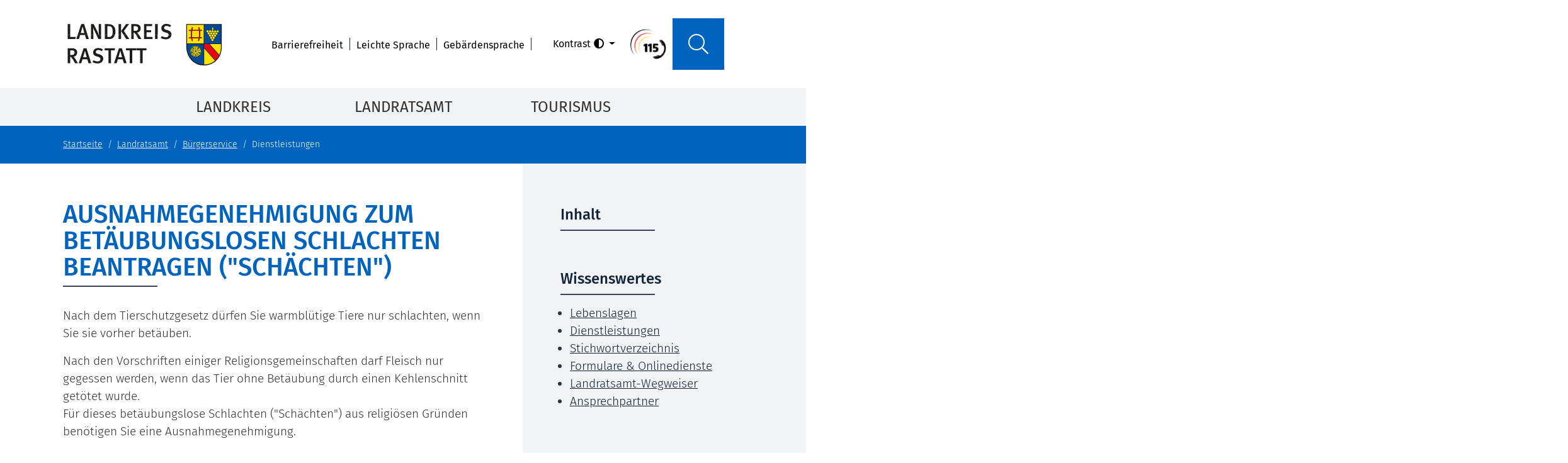

--- FILE ---
content_type: text/html;charset=UTF-8
request_url: https://www.landkreis-rastatt.de/-/dienstleistungen/ausnahmegenehmigung-zum-betaeubungslosen-schlachten-beantragen-schaechten/vbid142
body_size: 39867
content:
<!DOCTYPE HTML>
<html lang="de" dir="ltr">
<head>
<meta charset="UTF-8">
<meta name="viewport" content="width=device-width, initial-scale=1, maximum-scale=5, shrink-to-fit=no">
<meta name="generator" content="dvv-Mastertemplates 24.2.0.1-RELEASE">
<meta name="keywords" content="Urlaub, Freizeit, Tourismus, Landkreis Rastatt Tourismus, Schwarzwald, Rhein, Reben, Schwarzenbachtalsperre, Baiersbronn, Freudenstadt, Gernsbach">
<meta name="keywords" content="Verfahrensbeschreibungen">
<meta name="description" content="existierenden Verfahrensbeschreibungen nach Anfangsbuchstabe anzeigen lassen">
<meta name="og:title" content="Dienstleistungen">
<meta name="og:description" content="existierenden Verfahrensbeschreibungen nach Anfangsbuchstabe anzeigen lassen">
<meta name="og:type" content="website">
<meta name="og:locale" content="de">
<meta name="og:url" content="https://www.landkreis-rastatt.de/landratsamt/buergerservice/dienstleistungen">
<meta name="geo.placename" content="Am Schlossplatz 5, 76437 Rastatt, Deutschland">
<meta name="geo.region" content="DE-BW">
<meta name="geo.position" content="48.786962;8.36746210">
<meta name="ICBM" content="48.786962,8.36746210">
<meta name="robots" content="index, follow">
<title>Dienstleistungen Ausnahmegenehmigung zum betäubungslosen Schlachten beantragen (&#034;Schächten&#034;) | Landkreis Rastatt</title>
<link rel="shortcut icon" href="/site/kreis-rastatt-2021/resourceCached/10.4.2.1.9/img/favicons/favicon.ico">
<link href="/common/js/jQuery/jquery-ui-themes/1.13.2/base/jquery-ui.min.css" rel="stylesheet" type="text/css">
<link href="/site/kreis-rastatt-2021/resourceTemplate/-/4284892/10.4.2.1.9/resource.dynamic.css" rel="stylesheet" type="text/css">
<link href="/common/js/jQuery/external/bxSlider/jquery.bxslider.css" rel="stylesheet" type="text/css">
<meta name="google-site-verification" content="fkIdB8G9yxv_ERAdqrYyxt-x0xvfTf87BP4hwwWlZ-U" />
<link rel="apple-touch-icon" sizes="180x180" href="/site/kreis-rastatt-2021/resourceCached/10.4.2.1.9/img/favicons/apple-touch-icon.png">
<link rel="icon" type="image/png" sizes="32x32" href="/site/kreis-rastatt-2021/resourceCached/10.4.2.1.9/img/favicons/favicon-32x32.png">
<link rel="icon" type="image/png" sizes="16x16" href="/site/kreis-rastatt-2021/resourceCached/10.4.2.1.9/img/favicons/favicon-16x16.png">
<link rel="manifest" href="/site/kreis-rastatt-2021/resourceCached/10.4.2.1.9/img/favicons/site.webmanifest">
<meta name="msapplication-TileColor" content="#da532c">
<meta name="theme-color" content="#ffffff">
<script src="https://www.landkreis-rastatt.de/ccm19os/os19ccm/public/index.php/app.js?apiKey=a2d2411b27d580a0043a0d08ccc6a12ab431e9f0b3fcd2fb&amp;domain=9d5991a" referrerpolicy="origin"></script>
<script src="/common/js/jQuery/3.6.4/jquery.min.js"></script>
<script src="/common/js/jQuery/external/hoverIntent/jquery.hoverIntent.min.js"></script>
<script src="/common/js/jQuery/external/bxSlider/jquery.bxslider.min.js"></script>
<script src="/common/js/jQuery/external/superfish/js/superfish.min.js"></script>
<script src="/common/js/jQuery/jquery-ui/1.13.2_k1/jquery-ui.min.js"></script>
<script src="/site/kreis-rastatt-2021/resourceCached/10.4.2.1.9/mergedScript_de.js"></script>
<script async defer src="/site/kreis-rastatt-2021/resourceCached/10.4.2.1.9/js/ada-modal.js"></script>
<script async defer src="/site/kreis-rastatt-2021/resourceCached/10.4.2.1.9/js/vendors/numscroller/numscroller-1.0.js"></script>
<script async defer src="/site/kreis-rastatt-2021/resourceCached/10.4.2.1.9/js/vendors/bootstrap/bootstrap.bundle.min.js"></script>
<script src="/site/kreis-rastatt-2021/resourceCached/10.4.2.1.9/js/functions-critical.js"></script>
<script src="/site/kreis-rastatt-2021/resourceCached/10.4.2.1.9/js/functions.js"></script>
<script src="/site/kreis-rastatt-2021/resourceCached/10.4.2.1.9/js/vendors/mmenu/mmenu.js"></script>
<script src="/site/kreis-rastatt-2021/resourceCached/10.4.2.1.9/js/mobilemenu.js"></script>
<script defer src="/site/kreis-rastatt-2021/resourceCached/10.4.2.1.9/search-autocomplete/autocomplete.js"></script>
<script src="/site/kreis-rastatt-2021/resourceCached/10.4.2.1.9/js/vendors/tocbot/tocbot.min.js"></script>
<script src="/site/kreis-rastatt-2021/resourceCached/10.4.2.1.9/js/toc.js"></script>
<script>
jQuery(function () {
    jQuery('.pbsearch-autocomplete').pbsearch_autocomplete({
        url: '/site/kreis-rastatt-2021/search-autocomplete/4284890/index.html',
        delay: 300,
        maxTerms: 5,
        minLength: 3,
        rows: 20,
        avoidParallelRequests: true
    });
});
jQuery(function(){jQuery('ul.sf-menu').superfish();});
</script>
<link href="/site/kreis-rastatt-2021/resourceCached/10.4.2.1.9/service-bw/css/sbw.css" rel="stylesheet" type="text/css">
<link href="/site/kreis-rastatt-2021/resourceCached/10.4.2.1.9/css/styles.css" rel="stylesheet" type="text/css">
</head>
<body id="node4284890" class="knot_4279934 service-bw-Verfahren verfahren-detail body_node">
    <a id="pageTop"></a>
<div class="l-header__skiplinks">
	<ul class="c-skiplinks">
		<li><a class="c-skiplinks__item" href="#navigation">Gehe zum Navigationsbereich</a></li>
		<li><a class="c-skiplinks__item" href="#inhalt">Gehe zum Inhalt</a></li>
	</ul>
</div>    <div class="c-loginout">
</div>
<div role="dialog" aria-label="&ouml;ffnet die Suche" aria-hidden="true" tabindex="-1" id="search-overlay-id" class="search-overlay modal fade">
  <div class="search-outer-close toggle-overlay">
      <button class="close-search" tabindex="0" aria-label="Schließe die Suche"><i class="fal fa-times"></i></button>
  </div>
  <div class="search-overlay__outer">
    <div class="search-overlay__inner">
    <div class="search-overlay__wrapper">
        <!-- Suche -->
        <div class="c-meta__search">
          <div class="c-meta__search__titel">Suche</div>
<form class="c-quicksearch noprint" name="search" action="/site/kreis-rastatt-2021/search/4284890/quickSearchResult.html" role="search" method="GET">
                <input type="hidden" name="quicksearch" value="true">
        <input class="c-quicksearch__input pbsearch-autocomplete" name="query" id="qs_query_overlay_" type="search" placeholder="Wonach suchen Sie?" aria-label="Suche" onFocus="if(this.value == this.defaultValue){this.value = '';}">
        <button class="c-quicksearch__button" type="submit" value="Search" aria-label="Suche starten"><i class="fas fa-search"></i></button>
</form>

        </div>
      </div>
    </div>
  </div>
</div>
    <div class="l-page">


        <header class="l-header">
<div class="l-header__inner">
  <div class="l-header__row1">
    <div class="l-header__row1-inner">
      <div class="l-logo">
        <div class="brand" role="banner">
          <a href="/startseite" target="_self" title="Zur Startseite von Landkreis Rastatt (Logo)" aria-label="Zur Startseite von Landkreis Rastatt (Logo)"><img src="/site/kreis-rastatt-2021/resourceCached/10.4.2.1.9/img/LKR-Logo.svg" title="Zur Startseite von Landkreis Rastatt (Logo)" alt="Logo von Landkreis Rastatt"></a>
        </div>
      </div>
      <div class="l-header__row1-right">



        <div class="l-funclinks">
          <nav aria-label="Header Navigation">
            <ul>

              <li class="fl-barrierefreiheit">
<a aria-label="Erklärung zur Barrierefreiheit" class="sn-barrierefrei" href="/barrierefreiheit">Barrierefreiheit</a></li>
              <li class="fl-leichtesprache"><a href="/barrierefreiheit/leichte-sprache">Leichte Sprache</a></li>
              <li class="fl-gebeardenesprache"><a href="/barrierefreiheit/gebaerdensprache">Gebärdensprache</a></li>
              <li class="fl-voicereader"> <div class="l-voicereader" id="vorlesen">

	<link href="https://vrweb15.linguatec.org/VoiceReaderWeb15User/player/styles/black/player_skin.css" rel="stylesheet" type="text/css" />

	<script type="text/javascript"><!--
	vrweb_customerid='11547';
	vrweb_player_form='1';
	vrweb_player_type='hover';
	vrweb_player_color='black';
	vrweb_guilang='de';
	vrweb_icon='https://www.landkreis-rastatt.de/site/kreis-rastatt/resourceCached/10.3.4/img/VRweb_Button_04_klein_de.png';
	vrweb_lang='de-DE';
	vrweb_readelementsclass='ym-col2';
	//--></script>
	<script type="text/x-ccm-loader" data-ccm-loader-group="sonstiges" data-ccm-loader-src="https://vrweb15.linguatec.org/VoiceReaderWeb15User/player/scripts/readpremium15.js" ></script>

	<script type="text/javascript"><!--
	vrweb_customerid='11502';
	vrweb_guilang='de';
	vrweb_icon='05';
	vrweb_iconcolor='red';
	vrweb_read_selections = '1'
	//--></script>
	<!--<script type="text/javascript" charset="UTF-8" src="https://vrweb15.linguatec.org/VoiceReaderWeb15User/player/scripts/readpremium15.js"></script>-->
	<script type="text/x-ccm-loader" data-ccm-loader-group="sonstiges" data-ccm-loader-src="https://vrweb15.linguatec.org/VoiceReaderWeb15User/player/scripts/readpremium15.js" ></script>
</div>	</li>
              <li class="fl-contrastswitcher"><div class="c-contrast-switcher">
    <button type="button" class="btn dropdown-toggle" title="Kontrast einstellen" data-toggle="dropdown" aria-haspopup="true" aria-expanded="false">
      <span class="c-contrast-switcher__label">Kontrast</span><i class='fas fa-adjust'></i>
    </button>
    <div class="dropdown-menu dropdown-menu-right">
    </div>
</div>
 </li>
              <li class="fl-behoerdennummer"><a class="behoerdennummer" href="/landratsamt/aemteruebersicht/amt-fuer-personal-organisation-und-digitalisierung/behoerdennummer-115" title="Zur Seite der Behördennummer 115" aria-label="Zur Seite der Behördennummer 115"> <img class="logo-behoerdennummer" alt="Zur Seite der Behördennummer 115" src="/site/kreis-rastatt-2021/resourceCached/10.4.2.1.9/img/logo_115.png"></a></li>
                        </ul>
          </nav>
      </div>
        <div class="l-search">
          <div class="search-bar">
  <button class="search-bar__toggle-overlay" aria-label="Suche aufklappen">
    <i class="fal fa-search"></i>
  </button>
</div>                  </div>
        <nav class="l-navigation-mobile">
          <div class="mobile-nav-button-wrapper">
  <button class="mburger mburger--collapse" id="mobile-nav-button" tabindex="0">
   <b></b>
    <b></b>
    <b></b>
    </button>
</div>        </nav>
     </div>
    </div>
  </div>
  <div class="l-header__row2">
    <div class="l-header__row2-inner">
      <nav class="l-navigation" id="navigation">



<ul class="sf-menu">
 <li><a href="/landkreis">Landkreis</a>
  <ul>
   <li><a href="/landkreis/geschichte">Geschichte</a>
    <ul>
     <li><a href="/landkreis/geschichte/entstehung">Entstehung</a></li>
     <li><a href="/landkreis/geschichte/reise-in-die-vergangenheit">Reise in die Vergangenheit</a></li>
     <li><a href="/landkreis/geschichte/landkreiswappen">Landkreiswappen</a></li>
     <li><a href="/landkreis/geschichte/zeittafel">Zeittafel</a></li>
    </ul></li>
   <li><a href="/landkreis/gemeinden-im-landkreis">Gemeinden im Landkreis</a>
    <ul>
     <li><a href="/landkreis/gemeinden-im-landkreis/reise-durch-den-landkreis">Reise durch den Landkreis</a></li>
    </ul></li>
   <li><a href="/landkreis/kreistag">Kreistag</a>
    <ul>
     <li><a href="https://landkreis-rastatt.ris-portal.de" rel="external noopener" target="_blank">Ratsinformationssystem</a></li>
     <li><a href="/landkreis/kreistag/kreisrecht">Kreisrecht</a></li>
    </ul></li>
   <li><a href="/landkreis/partnerschaften">Partnerschaften</a>
    <ul>
     <li><a href="/landkreis/partnerschaften/pesaro-e-urbino---italien">Pesaro e Urbino - Italien</a></li>
     <li><a href="/landkreis/partnerschaften/vantaa---finnland">Vantaa - Finnland</a></li>
    </ul></li>
   <li><a href="/landkreis/publikationen">Publikationen</a></li>
  </ul></li>
 <li class="currentParent"><a href="/landratsamt">Landratsamt</a>
  <ul>
   <li><a href="/landratsamt/landratsamt-von-a-bis-z">Landratsamt von A bis Z</a></li>
   <li><a href="/landratsamt/aemteruebersicht">Ämterübersicht</a></li>
   <li><a href="/landratsamt/landrat">Landrat</a></li>
   <li class="currentParent"><a href="/landratsamt/buergerservice">Bürgerservice</a>
    <ul>
     <li><a href="/landratsamt/buergerservice/ansprechpartner">Ansprechpartner</a></li>
     <li><a href="/landratsamt/buergerservice/uebersicht-formulare">Übersicht Formulare</a></li>
     <li><a href="/landratsamt/buergerservice/behoerdenwegweiser">Behördenwegweiser</a></li>
     <li class="current"><a aria-current="page" class="active" href="/landratsamt/buergerservice/dienstleistungen">Dienstleistungen</a></li>
     <li><a href="/landratsamt/buergerservice/lebenslagen">Lebenslagen</a></li>
     <li><a href="/landratsamt/buergerservice/stichwortverzeichnis">Stichwortverzeichnis</a></li>
    </ul></li>
   <li><a href="/landratsamt/ihr-weg-zu-uns">Ihr Weg zu uns</a>
    <ul>
     <li><a href="/landratsamt/ihr-weg-zu-uns/rastatt-aussenstelle-lyzeumstrasse-23">Rastatt - Außenstelle Lyzeumstraße 23</a></li>
     <li><a href="/landratsamt/ihr-weg-zu-uns/rastatt-aussenstelle-schlossgalerie">Rastatt - Außenstelle SchlossGalerie</a></li>
     <li><a href="/landratsamt/ihr-weg-zu-uns/rastatt-strassenverkehrsamt">Rastatt - Straßenverkehrsamt</a></li>
     <li><a href="/landratsamt/ihr-weg-zu-uns/baden-baden-aussenstelle-gesundheitsamt">Baden-Baden - Außenstelle Gesundheitsamt</a></li>
     <li><a href="/landratsamt/ihr-weg-zu-uns/buehl-kfz-zulassungsbehoerde">Bühl - Kfz-Zulassungsbehörde</a></li>
     <li><a href="/landratsamt/ihr-weg-zu-uns/buehl-dienstgebaeude-robert-koch-strasse-8">Bühl - Dienstgebäude Robert-Koch-Straße 8</a></li>
     <li><a href="/landratsamt/ihr-weg-zu-uns/gaggenau-kfz-zulassungsbehoerde">Gaggenau - Kfz-Zulassungsbehörde</a></li>
     <li><a href="/landratsamt/ihr-weg-zu-uns/gaggenau-allgemeiner-sozialer-dienst-und-psychologische-beratungsstelle">Gaggenau - Allgemeiner Sozialer Dienst &amp; Psychologische Beratungsstelle &amp; VHS</a></li>
     <li><a href="/landratsamt/ihr-weg-zu-uns/gaggenau-bezirksleitung-forst">Gaggenau - Bezirksleitung Forst</a></li>
    </ul></li>
  </ul></li>
 <li><a href="http://tourismus.landkreis-rastatt.de/startseite" rel="external noopener" target="_blank">Tourismus</a></li>
</ul>
      </nav>
    </div>
  </div>
</div>
<div class="l-header__stage">
    </div>
            <div class="l-header__quicklinks-func">
                <ul>
                    <li class="qf-info"><a href="/landratsamt/ihr-weg-zu-uns" title="Ihr Weg zu uns" aria-label="Ihr Weg zu uns"><i class="fa fa-info"></i></a></li>
                    <li class="qf-facebook"><a href="https://www.facebook.com/lk.rastatt" target="_blank" title="Facebook" aria-label="Facebook"><i class="fab fa-facebook-f"></i></a></li>
                    <li class="qf-instagram"><a href="https://www.instagram.com/landkreis_rastatt/" target="_blank" title="Instagram" aria-label="Instagram"><i class="fab fa-instagram"></i></a></li>
                    <li class="qf-linkedin"><a href="https://www.linkedin.com/company/landkreis-rastatt" target="_blank" title="Linkendin" aria-label="Linkendin"><i class="fab fa-linkedin"></i></a></li>
                </ul>
            </div>
        </header>


        <div class="l-breadcrumb noprint">
            <div class="l-breadcrumb-inner">
                <nav class="c-breadcrumb" aria-label="breadcrumb">
    <ul class="breadcrumb">
<li class="breadcrumb-item"><a href="/startseite">Startseite</a></li>
<li class="breadcrumb-item"><a href="/landratsamt">Landratsamt</a></li>
<li class="breadcrumb-item"><a href="/landratsamt/buergerservice">B&uuml;rgerservice</a></li>
<li class="breadcrumb-item current"><span aria-current="page" class="active">Dienstleistungen</span></li>
</ul>

                </nav>            </div>
        </div>
        <div class="l-main">
            <div class="l-main-inner" role="main">


                <div class="l-content" id="inhalt">









  <!-- url_module = /service-bw/index.vm -->
<div class="verfahren">
                        <strong class="modul">Leistungen</strong>

                    <nav aria-label="Register" class="d-print-none">  <a class="c-skiplinks" href="#rb1end">Alphabetisches Register überspringen</a>  <ul class="pagination pagination--register">  <li class="page-item"><a aria-label="Buchstabe A" class="page-link" href="/,(ankerA)/landratsamt/buergerservice/dienstleistungen#ankerA">A</a></li>  <li class="page-item"><a aria-label="Buchstabe B" class="page-link" href="/,(ankerB)/landratsamt/buergerservice/dienstleistungen#ankerB">B</a></li>  <li aria-hidden="true" class="page-item disabled"><a class="page-link">C</a></li>  <li class="page-item"><a aria-label="Buchstabe D" class="page-link" href="/,(ankerD)/landratsamt/buergerservice/dienstleistungen#ankerD">D</a></li>  <li class="page-item"><a aria-label="Buchstabe E" class="page-link" href="/,(ankerE)/landratsamt/buergerservice/dienstleistungen#ankerE">E</a></li>  <li class="page-item"><a aria-label="Buchstabe F" class="page-link" href="/,(ankerF)/landratsamt/buergerservice/dienstleistungen#ankerF">F</a></li>  <li class="page-item"><a aria-label="Buchstabe G" class="page-link" href="/,(ankerG)/landratsamt/buergerservice/dienstleistungen#ankerG">G</a></li>  <li class="page-item"><a aria-label="Buchstabe H" class="page-link" href="/,(ankerH)/landratsamt/buergerservice/dienstleistungen#ankerH">H</a></li>  <li class="page-item"><a aria-label="Buchstabe I" class="page-link" href="/,(ankerI)/landratsamt/buergerservice/dienstleistungen#ankerI">I</a></li>  <li class="page-item"><a aria-label="Buchstabe J" class="page-link" href="/,(ankerJ)/landratsamt/buergerservice/dienstleistungen#ankerJ">J</a></li>  <li class="page-item"><a aria-label="Buchstabe K" class="page-link" href="/,(ankerK)/landratsamt/buergerservice/dienstleistungen#ankerK">K</a></li>  <li class="page-item"><a aria-label="Buchstabe L" class="page-link" href="/,(ankerL)/landratsamt/buergerservice/dienstleistungen#ankerL">L</a></li>  <li class="page-item"><a aria-label="Buchstabe M" class="page-link" href="/,(ankerM)/landratsamt/buergerservice/dienstleistungen#ankerM">M</a></li>  <li class="page-item"><a aria-label="Buchstabe N" class="page-link" href="/,(ankerN)/landratsamt/buergerservice/dienstleistungen#ankerN">N</a></li>  <li class="page-item"><a aria-label="Buchstabe O" class="page-link" href="/,(ankerO)/landratsamt/buergerservice/dienstleistungen#ankerO">O</a></li>  <li class="page-item"><a aria-label="Buchstabe P" class="page-link" href="/,(ankerP)/landratsamt/buergerservice/dienstleistungen#ankerP">P</a></li>  <li aria-hidden="true" class="page-item disabled"><a class="page-link">Q</a></li>  <li class="page-item"><a aria-label="Buchstabe R" class="page-link" href="/,(ankerR)/landratsamt/buergerservice/dienstleistungen#ankerR">R</a></li>  <li class="page-item"><a aria-label="Buchstabe S" class="page-link" href="/,(ankerS)/landratsamt/buergerservice/dienstleistungen#ankerS">S</a></li>  <li class="page-item"><a aria-label="Buchstabe T" class="page-link" href="/,(ankerT)/landratsamt/buergerservice/dienstleistungen#ankerT">T</a></li>  <li class="page-item"><a aria-label="Buchstabe U" class="page-link" href="/,(ankerU)/landratsamt/buergerservice/dienstleistungen#ankerU">U</a></li>  <li class="page-item"><a aria-label="Buchstabe V" class="page-link" href="/,(ankerV)/landratsamt/buergerservice/dienstleistungen#ankerV">V</a></li>  <li class="page-item"><a aria-label="Buchstabe W" class="page-link" href="/,(ankerW)/landratsamt/buergerservice/dienstleistungen#ankerW">W</a></li>  <li aria-hidden="true" class="page-item disabled"><a class="page-link">X</a></li>  <li aria-hidden="true" class="page-item disabled"><a class="page-link">Y</a></li>  <li class="page-item"><a aria-label="Buchstabe Z" class="page-link" href="/,(ankerZ)/landratsamt/buergerservice/dienstleistungen#ankerZ">Z</a></li>  </ul>  <a id="rb1end"></a></nav>


















                        <div class="leistungen leistungen-detail leistungen-detail-142"
     ><!-- id 142 | 1 --><a
        name="vb"></a>

        <h1 class="titel">Ausnahmegenehmigung zum betäubungslosen Schlachten beantragen ("Schächten")</h1>
    <nav>
        <ul class="u-anchor-links"></ul>
    </nav>
            <div class="preamble section-text"><p>Nach dem Tierschutzgesetz dürfen Sie warmblütige Tiere nur schlachten, wenn Sie sie vorher betäuben.</p>
<p>Nach den Vorschriften einiger Religionsgemeinschaften darf Fleisch nur gegessen werden, wenn das Tier ohne Betäubung durch einen Kehlenschnitt getötet wurde. <br>
  Für dieses betäubungslose Schlachten ("Schächten") aus religiösen Gründen benötigen Sie eine Ausnahmegenehmigung.</p></div>
<div class="section section-zustaendigkeit">
        <h2>Zust&auml;ndige Stelle</h2>
                            <div class="section-text"><p>das Veterinäramt der unteren Verwaltungsbehörde</p>
<p>Untere Verwaltungsbehörde ist,</p>
<ul>
 <li>wenn Sie in einem Stadtkreis wohnen: die Stadtverwaltung</li>
 <li>wenn Sie in einem Landkreis wohnen: das Landratsamt</li>
</ul></div>
                <div class="stelle stelle-6013012">
            <a href="/-/behoerdenwegweiser/veterinaerwesen-landratsamt-rastatt/oe6013012">
                Veterinärwesen [Landratsamt Rastatt]
            </a>
                                                            </div>
    </div>
    <div class="details">
        <h2>Leistungsdetails</h2>

        <div class="details-inner" data-heading-level="h3">

                        <div class="section section-voraussetungen"><h3>Voraussetzungen</h3><div class="section-text"><p>Das betäubungslose Schlachten ist zur Einhaltung religiöser Riten oder Speisevorschriften notwendig.</p>
<p>Daneben gibt es eine Reihe weiterer Voraussetzungen, die erfüllt sein müssen, beispielsweise Anforderungen an die Schlachtstätte oder an die Sachkunde des Metzgers.</p></div></div>
            <div class="section section-verfahrensablauf"><h3>Verfahrensablauf</h3><div class="section-text"><p>Sie müssen die Genehmigung schriftlich bei der zuständigen Stelle beantragen. <span class="sbw-langtext">Folgende Angaben sind vorgeschrieben:</span></p>
<ul>
 <li><span class="sbw-langtext">Name und Anschrift des Antragstellers oder der Antragstellerin</span></li>
 <li><span class="sbw-langtext">Name und Anschrift sowie Angaben zur Sachkunde der Person, die die Schächtung vornimmt</span></li>
 <li><span class="sbw-langtext">Angaben zum Personenkreis, für den geschächtet werden soll (zum Beispiel Glaubensgemeinschaften, Einzelpersonen)</span></li>
 <li><span class="sbw-langtext">Beschreibung der religiösen Vorschriften zum Schächten</span></li>
 <li><span class="sbw-langtext">Art und Anzahl der Tiere, die geschächtet werden sollen</span></li>
 <li><span class="sbw-langtext">Schächtungszeitraum</span></li>
 <li><span class="sbw-langtext">Ort der Schächtung</span></li>
 <li><span class="sbw-langtext">Geräte, die zur Schächtung verwendet werden</span></li>
 <li><span class="sbw-langtext">Verbleib des Fleisches</span></li>
 <li><span class="sbw-langtext">Erklärung, dass das Fleisch nur an Personen abgegeben wird, die sich an zwingende religiöse Vorschriften zum Schächten halten müssen</span></li>
 <li><span class="sbw-langtext">Beschreibung des religiös vorgeschriebenen Schächtungsablaufs</span></li>
 <li><span class="sbw-langtext">Angaben darüber, wie tierschutzrechtliche Bestimmungen beim Schächtungsablauf eingehalten werden</span></li>
</ul>
<p><span class="sbw-langtext">Darüber hinaus müssen weitere Angaben gemacht werden, je nachdem, von wem der Antrag gestellt wird. Dies kann sein: </span></p>
<ul>
 <li><span class="sbw-langtext">ein muslimischer Metzger, </span></li>
 <li><span class="sbw-langtext">ein Metzger, der selbst kein Muslim ist oder </span></li>
 <li><span class="sbw-langtext">eine Religionsgemeinschaft </span></li>
</ul>
<p>Die zuständige Behörde überprüft Ihre Angaben. Gegebenenfalls muss die für die Schächtung zuständige Person der Behörde vorführen, dass sie die Bestimmungen der Tierschutz-Schlachtverordnung kennt und beherrscht.</p></div></div>
            <div class="section section-fristen"><h3>Fristen</h3><div class="section-text"><p>keine</p></div></div>
            <div class="section section-unterlagen"><h3>Erforderliche Unterlagen</h3><div class="section-text"><ul>
 <li>Nachweise über die Sachkunde der schlachtenden Person</li>
 <li>Gutachten von Rechtsgelehrten über die Notwendigkeit des Schächtens</li>
</ul></div></div>
            <div class="section section-kosten"><h3>Kosten</h3><div class="section-text"><p>Gebühr je nach Verwaltungsaufwand</p></div></div>
            <div class="section section-sonstiges"><h3>Hinweise</h3><div class="section-text"><p>keine</p></div></div>
            <div class="section section-vertiefendeInformationen"><h3>Vertiefende Informationen</h3><div class="section-text"><p>Seit 2002 ist der Tierschutz als Staatsziel im Grundgesetz verankert.</p></div></div>
        </div>
    </div>
    <div class="section section-rechtsgrundlage"><h3>Rechtsgrundlage</h3><div class="section-text"><ul>
 <li><a class="sp-m-externalLink" title="Link öffnet sich im externen Fenster" href="https://www.gesetze-im-internet.de/tierschg/index.html" rel="noopener noreferrer" target="_blank">Tierschutzgesetz (TierSchG) vom 18. Mai 2006</a></li>
</ul></div></div>
    <div class="section section-freigabevermerk"><h3>Freigabevermerk</h3><div class="section-text"><p><span>17.12.2025 Ministerium für Ernährung, Ländlichen Raum und Verbraucherschutz</span> Baden-Württemberg</p></div></div>
</div>
    </div>
<script>
   'use strict';function leistungenSearch(){let a=document.getElementsByClassName("leistungen");search(a,"leistungSearch")}function stichworteSearch(){let a=document.getElementsByClassName("stichworte");search(a,"stichwortSearch")}function formularSearch(){let a=document.getElementsByClassName("formulare");search(a,"formSearch")}function aemterListSearch(){let a=document.getElementsByClassName("lpUL");search(a,"aemterSearch")}
function searchReset(a,c){a.value="";"stichwortSearch"===c?stichworteSearch():"leistungSearch"===c?leistungenSearch():"formSearch"===c?formularSearch():"aemterSearch"===c&&(aemterListSearch(),location.reload())}
function search(a,c){let e=document.getElementById(c),g=e.value.toUpperCase();var d=!1;let k=document.getElementsByClassName("folderRegister").item(0);e.addEventListener("search",function(b){searchReset(e,c)});e.addEventListener("keypress",function(b){13===(b.which||b.key)&&b.preventDefault()});if("aemterSearch"===c)searchAemterList(a,g,d);else{let b=1;"leistungSearch"===c&&(b=0);for(b;b<a.length;b++){d=a[b].getElementsByTagName("li");let f=!1,h=!0;for(let l=0;l<d.length;l++){let m=d[l],n=m.getElementsByTagName("a")[0];
-1<(n.textContent||n.innerText).toUpperCase().indexOf(g)?h=m.hidden=!1:f=m.hidden=!0}a[b].parentElement.hidden=f&&h;d=a[b].parentElement.hidden}k.hidden=0<g.length&&d}}
function searchAemterList(a,c,e){const g=document.querySelector("nav:has(.pagination)");0>=c.length&&location.reload();for(let d=0;d<a.length;d++){const k=a[d].getElementsByTagName("li");for(let b=0;b<k.length;b++){let f=k[b],h=f.getElementsByTagName("a")[0];-1<(h.textContent||h.innerText).toUpperCase().indexOf(c)?(f.hidden=!1,e=!0):f.hidden=!0}}g.hidden=0<c.length&&e;jQuery("h2").each(function(){let d=jQuery(this);d.nextUntil("h2").filter("ul.lpUL li");jQuery(d).hide();jQuery(".lpAnker").hide()})}
;
</script>
<div class="l-contentfooter row noprint">
</div>
<!-- content-custom.vm end -->
                </div>
                        <div class="l-slot-info js-toc-ignore">
                            <div class="l-slot-info__inner">
<div class="l-toc">
    <div class="c-toc">
    <div class="c-toc__title"><h2>Inhalt</h2></div>
    <div class="c-toc__body"></div>
    <div class="c-toc__footer">
    </div>
    </div>
</div>
<a id="anker4285322"></a><div class="v-info block_4285322" id="cc_4285322">
  <h2 class="c-h2" id="anker4285406">Wissenswertes</h2>
  <div class="c-list text-left" id="anker4284882">
    <ul><li><a class="internerLink" href="/landratsamt/buergerservice/lebenslagen" title="Lebenslagen ">Lebenslagen</a></li><li><a class="internerLink" href="/landratsamt/buergerservice/dienstleistungen" title="Dienstleistungen ">Dienstleistungen</a></li><li><a class="internerLink" href="/landratsamt/buergerservice/stichwortverzeichnis" title="Stichwortverzeichnis">Stichwortverzeichnis</a></li><li><a class="internerLink" href="/landratsamt/buergerservice/uebersicht-formulare" title="Formulare &amp; Onlinedienste">Formulare &amp; Onlinedienste</a></li><li><a class="internerLink" href="/landratsamt/buergerservice/behoerdenwegweiser" title="Landratsamt-Wegweiser ">Landratsamt-Wegweiser</a></li><li><a class="internerLink" href="/landratsamt/buergerservice/ansprechpartner" title="Ansprechpartner">Ansprechpartner</a></li></ul>
  </div>
</div>
                            </div>
                        </div>
        </div>
    </div>
    <footer class="l-footer noprint">
<div class="l-footer__links">
  <div class="l-footer__inner">
      <div class="l-footer__logo"><a href="/startseite" target="_self" title="Zur Startseite von Landkreis Rastatt (Logo)" aria-label="Zur Startseite von Landkreis Rastatt (Logo)"><img src="/site/kreis-rastatt-2021/resourceCached/10.4.2.1.9/img/LKR-Logo-white.svg" title="Zur Startseite von Landkreis Rastatt (Logo)" alt="Logo von Landkreis Rastatt"></a></div>
  </div>
</div>
<div class="l-footer__slot">
  <div class="l-footer__inner">
    <div class="l-footer__left">

        <div class="v-standard block_4281065" id="cc_4281065">
  <div class="v-row block_4281071" id="cc_4281071">
    <div class="v-col block_4414851" id="cc_4414851">
      <div class="v-box boxborder block_4414852" id="cc_4414852">
        <div id="boxid4414853" class="boxChild">
          <h2 class="c-h2">Für ein persönliches Gespräch im Landratsamt oder einer Außenstelle vereinbaren Sie bitte vorab einen Termin! Bitte beachten Sie dies bei Ihren Planungen.</h2>
        </div>
        <div id="boxid4423477" class="boxChild"></div>
      </div>
    </div>
    <div class="v-col block_4281072" id="cc_4281072">
      <div class="v-box boxborder block_4281073" id="cc_4281073">
        <div id="boxid4281075" class="boxChild">
          <h2 class="c-h2">Landratsamt Rastatt</h2>
        </div>
        <div id="boxid4281572" class="boxChild">
          <p class="c-text">Am Schlossplatz 5 <br>76437 Rastatt<br><br>Telefon: + 49 (0) 7222 381-0  <br>Fax: + 49 (0) 7222 381-1198 <br>E-Mail: <a class="mailLink neuFensterLink" href="mailto:post@landkreis-rastatt.de" target="_blank" title="post@landkreis-rastatt.de">post@landkreis-rastatt.de</a></p>

        </div>
        <div id="boxid5023196" class="boxChild">
          <h3 class="c-h3">Öffnungszeiten</h3>
        </div>
        <div id="boxid5023197" class="boxChild">
          <div class="c-list text-left">
            <ul><li>Montag: 8:00 Uhr bis 16:00 Uhr</li><li>Dienstag: 8:00 Uhr bis 12:00 Uhr</li><li>Mittwoch: geschlossen</li><li>Donnerstag: 8:00 Uhr bis 16:00 Uhr</li><li>Freitag: 8:00 Uhr bis 12:00 Uhr</li></ul>
          </div>
        </div>
      </div>
      <div class="v-box boxborder block_4281087" id="cc_4281087">
        <div id="boxid4281089" class="boxChild">
          <h2 class="c-h2">Info-Point</h2>
        </div>
        <div id="boxid4281093" class="boxChild">
          <p class="c-text">Sie erreichen uns unter<br>Telefon 07222 381-0,<br>per Fax 07222 381-1198,<br>per E-Mail <a class="mailLink neuFensterLink" href="mailto:infopoint@landkreis-rastatt.de" target="_blank" title="infopoint@landkreis-rastatt.de">infopoint@landkreis-rastatt.de</a> oder</p>

        </div>
        <div id="boxid5023198" class="boxChild">
          <h3 class="c-h3">Briefpost</h3>
        </div>
        <div id="boxid5023199" class="boxChild">
          <div class="c-list text-left">
            <ul><li>Landratsamt Rastatt, Postfach 18 63, 76408 Rastatt;</li><li>Landratsamt Rastatt, Amt für Soziales, Teilhabe und Versorgung, Postfach 14 32, 76404 Rastatt;</li><li>Landratsamt Rastatt, Jugendamt, Postfach 14 29, 76404 Rastatt</li></ul>
          </div>
        </div>
      </div>
    </div>
  </div>
</div>
<hr>
      <div class="l-footer__navlinks">
          <nav aria-label="Footer Navigation">
            <ul>
              <li class="fl-impressum"><a href="/impressum">Impressum</a></li>
              <li class="fl-datenschutz"><a href="/datenschutz">Datenschutz</a></li>
              <li class="fl-kontakt"><a href="/landratsamt/aemteruebersicht/amt-fuer-personal-organisation-und-digitalisierung/infopoint">Info-Point</a></li>
              <li class="fl-ausschreibungen"><a href="/oeffentliche-ausschreibungen">Öffentliche Ausschreibungen</a></li>
              <li class="fl-sitemap"></li>
              <li class="fl-barrierefreiheit">
<a aria-label="Erklärung zur Barrierefreiheit" class="sn-barrierefrei" href="/barrierefreiheit">Barrierefreiheit</a></li>
              <li class="fl-leichtesprache"><a href="/barrierefreiheit/leichte-sprache">Leichte Sprache</a></li>
              <li class="fl-gebaerdensprache"><a href="/barrierefreiheit/gebaerdensprache">Gebärdensprache</a></li>
              <li class="fl-datenschutzeinstellungen"><a href="#CCM.openWidget">Cookies</a></li>
              <li class="fl-presse"><a href="/landratsamt/aemteruebersicht/buero-des-landrats/downloads+presse">Downloads Presse</a></li>

            </ul>
          </nav>
      </div>
  <div class="l-footer__copyright">
          &copy; 2021 Landkreis Rastatt | powered by <a href="https://www.komm.one/cms" target="_blank">Komm.ONE</a>
    </div>   </div>
    <div class="l-footer__right">
    <div id="BiwappWidget">
      <br>
    </div>
    <p class="FoRCeD">
		<!--<script type="text/javascript">-->
      	<script type="text/x-ccm-loader" data-ccm-loader-group="sonstiges">
			// <![CDATA[
			(function() {
			window.BiwappWidget = "biwapp", "biwapp" in window || (window.biwapp = function() {
				window.biwapp.q.push(arguments)
			}, window.biwapp.q = []), window.biwapp.areaToUse = "Rastatt";
			window.biwapp.containingDivId = "BiwappWidget";
			window.biwapp.width = "360";
			window.biwapp.height = "500";
			var o = document.createElement("script");
			o.src = "//www.biwapp.de/widget/biwapp.js", o.async = !0;
			var n = document.getElementsByTagName("script")[0];
			n.parentNode.insertBefore(o, n);
			})();
			// ]]>
      </script>
    </p>
    </div>
  </div>
</div>
    </footer>
</div> <!-- l-page end -->
<div class="mobile-menu" id="mobile-menu">
	<ul class="mb-menu">
 <li><a href="/landkreis">Landkreis</a>
  <ul>
   <li><a href="/landkreis/geschichte">Geschichte</a>
    <ul>
     <li><a href="/landkreis/geschichte/entstehung">Entstehung</a></li>
     <li><a href="/landkreis/geschichte/reise-in-die-vergangenheit">Reise in die Vergangenheit</a></li>
     <li><a href="/landkreis/geschichte/landkreiswappen">Landkreiswappen</a></li>
     <li><a href="/landkreis/geschichte/zeittafel">Zeittafel</a></li>
    </ul></li>
   <li><a href="/landkreis/gemeinden-im-landkreis">Gemeinden im Landkreis</a>
    <ul>
     <li><a href="/landkreis/gemeinden-im-landkreis/reise-durch-den-landkreis">Reise durch den Landkreis</a></li>
    </ul></li>
   <li><a href="/landkreis/kreistag">Kreistag</a>
    <ul>
     <li><a href="https://landkreis-rastatt.ris-portal.de" rel="external noopener" target="_blank">Ratsinformationssystem</a></li>
     <li><a href="/landkreis/kreistag/kreisrecht">Kreisrecht</a></li>
    </ul></li>
   <li><a href="/landkreis/partnerschaften">Partnerschaften</a>
    <ul>
     <li><a href="/landkreis/partnerschaften/pesaro-e-urbino---italien">Pesaro e Urbino - Italien</a></li>
     <li><a href="/landkreis/partnerschaften/vantaa---finnland">Vantaa - Finnland</a></li>
    </ul></li>
   <li><a href="/landkreis/publikationen">Publikationen</a></li>
  </ul></li>
 <li class="currentParent"><a href="/landratsamt">Landratsamt</a>
  <ul>
   <li><a href="/landratsamt/landratsamt-von-a-bis-z">Landratsamt von A bis Z</a></li>
   <li><a href="/landratsamt/aemteruebersicht">Ämterübersicht</a></li>
   <li><a href="/landratsamt/landrat">Landrat</a></li>
   <li class="currentParent"><a href="/landratsamt/buergerservice">Bürgerservice</a>
    <ul>
     <li><a href="/landratsamt/buergerservice/ansprechpartner">Ansprechpartner</a></li>
     <li><a href="/landratsamt/buergerservice/uebersicht-formulare">Übersicht Formulare</a></li>
     <li><a href="/landratsamt/buergerservice/behoerdenwegweiser">Behördenwegweiser</a></li>
     <li class="current"><a aria-current="page" class="active" href="/landratsamt/buergerservice/dienstleistungen">Dienstleistungen</a></li>
     <li><a href="/landratsamt/buergerservice/lebenslagen">Lebenslagen</a></li>
     <li><a href="/landratsamt/buergerservice/stichwortverzeichnis">Stichwortverzeichnis</a></li>
    </ul></li>
   <li><a href="/landratsamt/ihr-weg-zu-uns">Ihr Weg zu uns</a>
    <ul>
     <li><a href="/landratsamt/ihr-weg-zu-uns/rastatt-aussenstelle-lyzeumstrasse-23">Rastatt - Außenstelle Lyzeumstraße 23</a></li>
     <li><a href="/landratsamt/ihr-weg-zu-uns/rastatt-aussenstelle-schlossgalerie">Rastatt - Außenstelle SchlossGalerie</a></li>
     <li><a href="/landratsamt/ihr-weg-zu-uns/rastatt-strassenverkehrsamt">Rastatt - Straßenverkehrsamt</a></li>
     <li><a href="/landratsamt/ihr-weg-zu-uns/baden-baden-aussenstelle-gesundheitsamt">Baden-Baden - Außenstelle Gesundheitsamt</a></li>
     <li><a href="/landratsamt/ihr-weg-zu-uns/buehl-kfz-zulassungsbehoerde">Bühl - Kfz-Zulassungsbehörde</a></li>
     <li><a href="/landratsamt/ihr-weg-zu-uns/buehl-dienstgebaeude-robert-koch-strasse-8">Bühl - Dienstgebäude Robert-Koch-Straße 8</a></li>
     <li><a href="/landratsamt/ihr-weg-zu-uns/gaggenau-kfz-zulassungsbehoerde">Gaggenau - Kfz-Zulassungsbehörde</a></li>
     <li><a href="/landratsamt/ihr-weg-zu-uns/gaggenau-allgemeiner-sozialer-dienst-und-psychologische-beratungsstelle">Gaggenau - Allgemeiner Sozialer Dienst &amp; Psychologische Beratungsstelle &amp; VHS</a></li>
     <li><a href="/landratsamt/ihr-weg-zu-uns/gaggenau-bezirksleitung-forst">Gaggenau - Bezirksleitung Forst</a></li>
    </ul></li>
  </ul></li>
 <li><a href="http://tourismus.landkreis-rastatt.de/startseite" rel="external noopener" target="_blank">Tourismus</a></li>
</ul>
</div>
<script src="/site/kreis-rastatt-2021/resourceCached/10.4.2.1.9/servicebw-leistungen/leistungen.min.js"></script>
<script src="/site/kreis-rastatt-2021/resourceCached/10.4.2.1.9/service-bw/js/add-ext-link.min.js"></script>
<script src="/site/kreis-rastatt-2021/data/4284890/tracking/tracking.js"></script>
<script async defer src="https://statistik.komm.one/matomo/piwik.js"></script>
<noscript><img alt="" src="https://statistik.komm.one/matomo/piwik.php?idsite=105&amp;action_name=Deutsch%20/%20Landratsamt%20/xn--%20Brgerservice%20-p6b/%20Dienstleistungen%204284890"></noscript>
</body>
</html><!--
  copyright Komm.ONE
  node       4279482/4279934/4284864/4284890 Dienstleistungen
  locale     de Deutsch
  server     cms05_cms05-n1
  duration   302 ms
-->


--- FILE ---
content_type: text/css
request_url: https://www.landkreis-rastatt.de/site/kreis-rastatt-2021/resourceCached/10.4.2.1.9/css/styles.css
body_size: 110314
content:
@charset "UTF-8";
/*	================================================== styles.scss      ==================================================*/
/*	================================================== ABSTRACTS / vars ==================================================*/
/*! mmenu.js mmenujs.com Copyright (c) Fred Heusschen frebsite.nl License: CC-BY-NC-4.0 http://creativecommons.org/licenses/by-nc/4.0/ */
.mm-menu_theme-white { --mm-color-border:rgba( 0,0,0, 0.1 ); --mm-color-button:rgba( 0,0,0, 0.3 ); --mm-color-text:rgba( 0,0,0, 0.7 ); --mm-color-text-dimmed:rgba( 0,0,0, 0.3 ); --mm-color-background:#fff; --mm-color-background-highlight:rgba( 0,0,0, 0.06 ); --mm-color-background-emphasis:rgba( 0,0,0, 0.03 ); --mm-shadow:0 0 10px rgba( 0,0,0, 0.2 ); }

.mm-menu_theme-dark { --mm-color-border:rgba( 0,0,0, 0.3 ); --mm-color-button:rgba( 255,255,255, 0.4 ); --mm-color-text:rgba( 255,255,255, 0.85 ); --mm-color-text-dimmed:rgba( 255,255,255, 0.4 ); --mm-color-background:#333; --mm-color-background-highlight:rgba( 255,255,255, 0.08 ); --mm-color-background-emphasis:rgba( 0,0,0, 0.1 ); --mm-shadow:0 0 20px rgba( 0,0,0, 0.5 ); }

.mm-menu_theme-black { --mm-color-border:rgba( 255,255,255, 0.25 ); --mm-color-button:rgba( 255,255,255, 0.4 ); --mm-color-text:rgba( 255,255,255, 0.75 ); --mm-color-text-dimmed:rgba( 255,255,255, 0.4 ); --mm-color-background:#000; --mm-color-background-highlight:rgba( 255,255,255, 0.2 ); --mm-color-background-emphasis:rgba( 255,255,255, 0.15 ); --mm-shadow:none; }

:root { --mm-line-height:20px; --mm-listitem-size:44px; --mm-navbar-size:44px; --mm-offset-top:0; --mm-offset-right:0; --mm-offset-bottom:0; --mm-offset-left:0; --mm-color-border:rgba(0, 0, 0, 0.1); --mm-color-button:rgba(0, 0, 0, 0.3); --mm-color-text:rgba(0, 0, 0, 0.75); --mm-color-text-dimmed:rgba(0, 0, 0, 0.3); --mm-color-background:#f3f3f3; --mm-color-background-highlight:rgba(0, 0, 0, 0.05); --mm-color-background-emphasis:rgba(255, 255, 255, 0.4); --mm-shadow:0 0 10px rgba(0, 0, 0, 0.3); }

.mm-hidden { display: none !important; }

.mm-wrapper { overflow-x: hidden; position: relative; }

.mm-menu { top: 0; right: 0; bottom: 0; left: 0; background: #f3f3f3; border-color: rgba(0, 0, 0, 0.1); color: rgba(0, 0, 0, 0.75); line-height: 20px; display: -webkit-box; display: -ms-flexbox; display: flex; -webkit-box-orient: vertical; -webkit-box-direction: normal; -ms-flex-direction: column; flex-direction: column; padding: 0; margin: 0; -webkit-box-sizing: border-box; box-sizing: border-box; position: absolute; top: var(--mm-offset-top); right: var(--mm-offset-right); bottom: var(--mm-offset-bottom); left: var(--mm-offset-left); z-index: 0; background: var(--mm-color-background); border-color: var(--mm-color-border); color: var(--mm-color-text); line-height: var(--mm-line-height); -webkit-tap-highlight-color: var(--mm-color-background-emphasis); -webkit-font-smoothing: antialiased; -moz-osx-font-smoothing: grayscale; }

.mm-menu a, .mm-menu a:active, .mm-menu a:hover, .mm-menu a:link, .mm-menu a:visited { text-decoration: none; color: inherit; }

[dir=rtl] .mm-menu { direction: rtl; }

.mm-panel { background: #f3f3f3; border-color: rgba(0, 0, 0, 0.1); color: rgba(0, 0, 0, 0.75); z-index: 0; -webkit-box-sizing: border-box; box-sizing: border-box; width: 100%; -webkit-overflow-scrolling: touch; overflow: hidden; overflow-y: auto; -ms-scroll-chaining: none; overscroll-behavior: contain; color: var(--mm-color-text); border-color: var(--mm-color-border); background: var(--mm-color-background); -webkit-transform: translate3d(100%, 0, 0); transform: translate3d(100%, 0, 0); -webkit-transition: -webkit-transform .4s ease; transition: -webkit-transform .4s ease; -o-transition: transform .4s ease; transition: transform .4s ease; transition: transform .4s ease,-webkit-transform .4s ease; }

.mm-panel:after { height: 44px; }

.mm-panel:not(.mm-hidden) { display: block; }

.mm-panel:after { content: ''; display: block; height: var(--mm-listitem-size); }

.mm-panel_opened { z-index: 1; -webkit-transform: translate3d(0, 0, 0); transform: translate3d(0, 0, 0); }

.mm-panel_opened-parent { -webkit-transform: translate3d(-30%, 0, 0); transform: translate3d(-30%, 0, 0); }

.mm-panel_highest { z-index: 2; }

.mm-panel_noanimation { -webkit-transition: none !important; -o-transition: none !important; transition: none !important; }

.mm-panel_noanimation.mm-panel_opened-parent { -webkit-transform: translate3d(0, 0, 0); transform: translate3d(0, 0, 0); }

.mm-panels > .mm-panel { position: absolute; left: 0; right: 0; top: 0; bottom: 0; }

.mm-panel__content { padding: 20px 20px 0; }

.mm-panels { background: #f3f3f3; border-color: rgba(0, 0, 0, 0.1); color: rgba(0, 0, 0, 0.75); position: relative; height: 100%; -webkit-box-flex: 1; -ms-flex-positive: 1; flex-grow: 1; overflow: hidden; background: var(--mm-color-background); border-color: var(--mm-color-border); color: var(--mm-color-text); }

[dir=rtl] .mm-panel:not(.mm-panel_opened) { -webkit-transform: translate3d(-100%, 0, 0); transform: translate3d(-100%, 0, 0); }

[dir=rtl] .mm-panel.mm-panel_opened-parent { -webkit-transform: translate3d(30%, 0, 0); transform: translate3d(30%, 0, 0); }

.mm-listitem_vertical > .mm-panel { display: none; width: 100%; padding: 10px 0 10px 10px; -webkit-transform: none !important; -ms-transform: none !important; transform: none !important; }

.mm-listitem_vertical > .mm-panel:after, .mm-listitem_vertical > .mm-panel:before { content: none; display: none; }

.mm-listitem_opened > .mm-panel { display: block; }

.mm-listitem_vertical > .mm-listitem__btn { height: 44px; height: var(--mm-listitem-size); bottom: auto; }

.mm-listitem_vertical .mm-listitem:last-child:after { border-color: transparent; }

.mm-listitem_opened > .mm-listitem__btn:after { -webkit-transform: rotate(225deg); -ms-transform: rotate(225deg); transform: rotate(225deg); right: 19px; }

.mm-btn { -webkit-box-flex: 0; -ms-flex-positive: 0; flex-grow: 0; -ms-flex-negative: 0; flex-shrink: 0; position: relative; -webkit-box-sizing: border-box; box-sizing: border-box; width: 50px; padding: 0; }

.mm-btn:after, .mm-btn:before { border: 2px solid rgba(0, 0, 0, 0.3); border: 2px solid var(--mm-color-button); }

.mm-btn_next:after, .mm-btn_prev:before { content: ''; border-bottom: none; border-right: none; -webkit-box-sizing: content-box; box-sizing: content-box; display: block; width: 8px; height: 8px; margin: auto; position: absolute; top: 0; bottom: 0; }

.mm-btn_prev:before { -webkit-transform: rotate(-45deg); -ms-transform: rotate(-45deg); transform: rotate(-45deg); left: 23px; right: auto; }

.mm-btn_next:after { -webkit-transform: rotate(135deg); -ms-transform: rotate(135deg); transform: rotate(135deg); right: 23px; left: auto; }

.mm-btn_close:after, .mm-btn_close:before { content: ''; -webkit-box-sizing: content-box; box-sizing: content-box; display: block; width: 5px; height: 5px; margin: auto; position: absolute; top: 0; bottom: 0; -webkit-transform: rotate(-45deg); -ms-transform: rotate(-45deg); transform: rotate(-45deg); }

.mm-btn_close:before { border-right: none; border-bottom: none; right: 18px; }

.mm-btn_close:after { border-left: none; border-top: none; right: 25px; }

[dir=rtl] .mm-btn_next:after { -webkit-transform: rotate(-45deg); -ms-transform: rotate(-45deg); transform: rotate(-45deg); left: 23px; right: auto; }

[dir=rtl] .mm-btn_prev:before { -webkit-transform: rotate(135deg); -ms-transform: rotate(135deg); transform: rotate(135deg); right: 23px; left: auto; }

[dir=rtl] .mm-btn_close:after, [dir=rtl] .mm-btn_close:before { right: auto; }

[dir=rtl] .mm-btn_close:before { left: 25px; }

[dir=rtl] .mm-btn_close:after { left: 18px; }

.mm-navbar { min-height: 44px; border-bottom: 1px solid rgba(0, 0, 0, 0.1); background: #f3f3f3; color: rgba(0, 0, 0, 0.3); display: -webkit-box; display: -ms-flexbox; display: flex; min-height: var(--mm-navbar-size); border-bottom: 1px solid var(--mm-color-border); background: var(--mm-color-background); color: var(--mm-color-text-dimmed); text-align: center; opacity: 1; -webkit-transition: opacity .4s ease; -o-transition: opacity .4s ease; transition: opacity .4s ease; }

.mm-navbar > * { min-height: 44px; }

@supports (position: -webkit-sticky) or (position: sticky) { .mm-navbar_sticky { position: -webkit-sticky; position: sticky; top: 0; z-index: 1; } }

.mm-navbar > * { -webkit-box-flex: 1; -ms-flex-positive: 1; flex-grow: 1; display: -webkit-box; display: -ms-flexbox; display: flex; -webkit-box-align: center; -ms-flex-align: center; align-items: center; -webkit-box-pack: center; -ms-flex-pack: center; justify-content: center; -webkit-box-sizing: border-box; box-sizing: border-box; }

.mm-navbar__btn { -webkit-box-flex: 0; -ms-flex-positive: 0; flex-grow: 0; }

.mm-navbar__title { -webkit-box-flex: 1; -ms-flex: 1 1 50%; flex: 1 1 50%; display: -webkit-box; display: -ms-flexbox; display: flex; padding-left: 20px; padding-right: 20px; overflow: hidden; }

.mm-navbar__title:not(:last-child) { padding-right: 0; }

.mm-navbar__title > span { -o-text-overflow: ellipsis; text-overflow: ellipsis; white-space: nowrap; overflow: hidden; }

.mm-navbar__btn:not(.mm-hidden) + .mm-navbar__title { padding-left: 0; }

.mm-navbar__btn:not(.mm-hidden) + .mm-navbar__title:last-child { padding-right: 50px; }

[dir=rtl] .mm-navbar { -webkit-box-orient: horizontal; -webkit-box-direction: reverse; -ms-flex-direction: row-reverse; flex-direction: row-reverse; }

.mm-listview { list-style: none; display: block; padding: 0; margin: 0; }

.mm-listitem { color: rgba(0, 0, 0, 0.75); border-color: rgba(0, 0, 0, 0.1); color: var(--mm-color-text); border-color: var(--mm-color-border); list-style: none; display: block; padding: 0; margin: 0; position: relative; display: -webkit-box; display: -ms-flexbox; display: flex; -ms-flex-wrap: wrap; flex-wrap: wrap; }

.mm-listitem:after { content: ''; border-color: inherit; border-bottom-width: 1px; border-bottom-style: solid; display: block; position: absolute; left: 20px; right: 0; bottom: 0; }

.mm-listitem a, .mm-listitem a:hover { text-decoration: none; }

.mm-listitem__btn, .mm-listitem__text { padding: 12px; display: block; padding: calc((var(--mm-listitem-size) - var(--mm-line-height))/ 2); padding-left: 0; padding-right: 0; color: inherit; }

.mm-listitem__text { -o-text-overflow: ellipsis; text-overflow: ellipsis; white-space: nowrap; overflow: hidden; padding-left: 20px; padding-right: 10px; -webkit-box-flex: 1; -ms-flex-positive: 1; flex-grow: 1; -ms-flex-preferred-size: 10%; flex-basis: 10%; }

.mm-listitem__btn { background: rgba(3, 2, 1, 0); border-color: inherit; width: auto; padding-right: 50px; position: relative; }

.mm-listitem__btn:not(.mm-listitem__text) { border-left-width: 1px; border-left-style: solid; }

.mm-listitem_selected > .mm-listitem__text { background: rgba(255, 255, 255, 0.4); background: var(--mm-color-background-emphasis); }

.mm-listitem_opened > .mm-listitem__btn, .mm-listitem_opened > .mm-panel { background: rgba(0, 0, 0, 0.05); background: var(--mm-color-background-highlight); }

[dir=rtl] .mm-listitem:after { left: 0; right: 20px; }

[dir=rtl] .mm-listitem__text { padding-left: 10px; padding-right: 20px; }

[dir=rtl] .mm-listitem__btn { padding-left: 50px; border-left-width: 0; border-left-style: none; }

[dir=rtl] .mm-listitem__btn:not(.mm-listitem__text) { padding-right: 0; border-right-width: 1px; border-right-style: solid; }

.mm-page { -webkit-box-sizing: border-box; box-sizing: border-box; position: relative; }

.mm-slideout { -webkit-transition: -webkit-transform .4s ease; transition: -webkit-transform .4s ease; -o-transition: transform .4s ease; transition: transform .4s ease; transition: transform .4s ease,-webkit-transform .4s ease; z-index: 1; }

.mm-wrapper_opened { overflow-x: hidden; position: relative; }

.mm-wrapper_opened .mm-page { min-height: 100vh; }

.mm-wrapper_background .mm-page { background: inherit; }

.mm-menu_offcanvas { position: fixed; right: auto; z-index: 0; }

.mm-menu_offcanvas:not(.mm-menu_opened) { display: none; }

.mm-menu_offcanvas { width: 80%; min-width: 240px; max-width: 440px; }

.mm-wrapper_opening .mm-menu_offcanvas ~ .mm-slideout { -webkit-transform: translate3d(80vw, 0, 0); transform: translate3d(80vw, 0, 0); }

@media all and (max-width: 300px) { .mm-wrapper_opening .mm-menu_offcanvas ~ .mm-slideout { -webkit-transform: translate3d(240px, 0, 0); transform: translate3d(240px, 0, 0); } }

@media all and (min-width: 550px) { .mm-wrapper_opening .mm-menu_offcanvas ~ .mm-slideout { -webkit-transform: translate3d(440px, 0, 0); transform: translate3d(440px, 0, 0); } }

.mm-wrapper__blocker { background: rgba(3, 2, 1, 0); overflow: hidden; display: none; position: fixed; top: 0; right: 0; bottom: 0; left: 0; z-index: 2; }

.mm-wrapper_blocking { overflow: hidden; }

.mm-wrapper_blocking body { overflow: hidden; }

.mm-wrapper_blocking .mm-wrapper__blocker { display: block; }

.mm-sronly { border: 0 !important; clip: rect(1px, 1px, 1px, 1px) !important; -webkit-clip-path: inset(50%) !important; clip-path: inset(50%) !important; white-space: nowrap !important; width: 1px !important; min-width: 1px !important; height: 1px !important; min-height: 1px !important; padding: 0 !important; overflow: hidden !important; position: absolute !important; }

.mm-menu_autoheight:not(.mm-menu_offcanvas) { position: relative; }

.mm-menu_autoheight.mm-menu_position-bottom, .mm-menu_autoheight.mm-menu_position-top { max-height: 80%; }

.mm-menu_autoheight-measuring .mm-panel { display: block !important; }

.mm-menu_autoheight-measuring .mm-panels > .mm-panel { bottom: auto !important; height: auto !important; }

.mm-menu_autoheight-measuring .mm-listitem_vertical:not(.mm-listitem_opened) .mm-panel { display: none !important; }

[class*=mm-menu_columns-] { -webkit-transition-property: width; -o-transition-property: width; transition-property: width; }

[class*=mm-menu_columns-] .mm-panels > .mm-panel { right: auto; -webkit-transition-property: width,-webkit-transform; transition-property: width,-webkit-transform; -o-transition-property: width,transform; transition-property: width,transform; transition-property: width,transform,-webkit-transform; }

[class*=mm-menu_columns-] .mm-panels > .mm-panel_opened, [class*=mm-menu_columns-] .mm-panels > .mm-panel_opened-parent { display: block !important; }

[class*=mm-panel_columns-] { border-right: 1px solid; border-color: inherit; }

.mm-menu_columns-1 .mm-panel_columns-0, .mm-menu_columns-2 .mm-panel_columns-1, .mm-menu_columns-3 .mm-panel_columns-2, .mm-menu_columns-4 .mm-panel_columns-3 { border-right: none; }

[class*=mm-menu_columns-] .mm-panels > .mm-panel_columns-0 { -webkit-transform: translate3d(0, 0, 0); transform: translate3d(0, 0, 0); }

.mm-menu_columns-0 .mm-panels > .mm-panel { z-index: 0; }

.mm-menu_columns-0 .mm-panels > .mm-panel else { width: 100%; }

.mm-menu_columns-0 .mm-panels > .mm-panel:not(.mm-panel_opened):not(.mm-panel_opened-parent) { -webkit-transform: translate3d(100%, 0, 0); transform: translate3d(100%, 0, 0); }

.mm-menu_columns-0 { width: 80%; min-width: 240px; max-width: 0; }

.mm-wrapper_opening .mm-menu_columns-0 ~ .mm-slideout { -webkit-transform: translate3d(80vw, 0, 0); transform: translate3d(80vw, 0, 0); }

@media all and (max-width: 300px) { .mm-wrapper_opening .mm-menu_columns-0 ~ .mm-slideout { -webkit-transform: translate3d(240px, 0, 0); transform: translate3d(240px, 0, 0); } }

@media all and (min-width: 0px) { .mm-wrapper_opening .mm-menu_columns-0 ~ .mm-slideout { -webkit-transform: translate3d(0, 0, 0); transform: translate3d(0, 0, 0); } }

.mm-wrapper_opening .mm-menu_columns-0.mm-menu_position-right.mm-menu_opened ~ .mm-slideout { -webkit-transform: translate3d(-80vw, 0, 0); transform: translate3d(-80vw, 0, 0); }

@media all and (max-width: 300px) { .mm-wrapper_opening .mm-menu_columns-0.mm-menu_position-right.mm-menu_opened ~ .mm-slideout { -webkit-transform: translate3d(-240px, 0, 0); transform: translate3d(-240px, 0, 0); } }

@media all and (min-width: 0px) { .mm-wrapper_opening .mm-menu_columns-0.mm-menu_position-right.mm-menu_opened ~ .mm-slideout { -webkit-transform: translate3d(0, 0, 0); transform: translate3d(0, 0, 0); } }

[class*=mm-menu_columns-] .mm-panels > .mm-panel_columns-1 { -webkit-transform: translate3d(100%, 0, 0); transform: translate3d(100%, 0, 0); }

.mm-menu_columns-1 .mm-panels > .mm-panel { z-index: 1; width: 100%; }

.mm-menu_columns-1 .mm-panels > .mm-panel else { width: 100%; }

.mm-menu_columns-1 .mm-panels > .mm-panel:not(.mm-panel_opened):not(.mm-panel_opened-parent) { -webkit-transform: translate3d(200%, 0, 0); transform: translate3d(200%, 0, 0); }

.mm-menu_columns-1 { width: 80%; min-width: 240px; max-width: 440px; }

.mm-wrapper_opening .mm-menu_columns-1 ~ .mm-slideout { -webkit-transform: translate3d(80vw, 0, 0); transform: translate3d(80vw, 0, 0); }

@media all and (max-width: 300px) { .mm-wrapper_opening .mm-menu_columns-1 ~ .mm-slideout { -webkit-transform: translate3d(240px, 0, 0); transform: translate3d(240px, 0, 0); } }

@media all and (min-width: 550px) { .mm-wrapper_opening .mm-menu_columns-1 ~ .mm-slideout { -webkit-transform: translate3d(440px, 0, 0); transform: translate3d(440px, 0, 0); } }

.mm-wrapper_opening .mm-menu_columns-1.mm-menu_position-right.mm-menu_opened ~ .mm-slideout { -webkit-transform: translate3d(-80vw, 0, 0); transform: translate3d(-80vw, 0, 0); }

@media all and (max-width: 300px) { .mm-wrapper_opening .mm-menu_columns-1.mm-menu_position-right.mm-menu_opened ~ .mm-slideout { -webkit-transform: translate3d(-240px, 0, 0); transform: translate3d(-240px, 0, 0); } }

@media all and (min-width: 550px) { .mm-wrapper_opening .mm-menu_columns-1.mm-menu_position-right.mm-menu_opened ~ .mm-slideout { -webkit-transform: translate3d(-440px, 0, 0); transform: translate3d(-440px, 0, 0); } }

[class*=mm-menu_columns-] .mm-panels > .mm-panel_columns-2 { -webkit-transform: translate3d(200%, 0, 0); transform: translate3d(200%, 0, 0); }

.mm-menu_columns-2 .mm-panels > .mm-panel { z-index: 2; width: 50%; }

.mm-menu_columns-2 .mm-panels > .mm-panel else { width: 100%; }

.mm-menu_columns-2 .mm-panels > .mm-panel:not(.mm-panel_opened):not(.mm-panel_opened-parent) { -webkit-transform: translate3d(300%, 0, 0); transform: translate3d(300%, 0, 0); }

.mm-menu_columns-2 { width: 80%; min-width: 240px; max-width: 880px; }

.mm-wrapper_opening .mm-menu_columns-2 ~ .mm-slideout { -webkit-transform: translate3d(80vw, 0, 0); transform: translate3d(80vw, 0, 0); }

@media all and (max-width: 300px) { .mm-wrapper_opening .mm-menu_columns-2 ~ .mm-slideout { -webkit-transform: translate3d(240px, 0, 0); transform: translate3d(240px, 0, 0); } }

@media all and (min-width: 1100px) { .mm-wrapper_opening .mm-menu_columns-2 ~ .mm-slideout { -webkit-transform: translate3d(880px, 0, 0); transform: translate3d(880px, 0, 0); } }

.mm-wrapper_opening .mm-menu_columns-2.mm-menu_position-right.mm-menu_opened ~ .mm-slideout { -webkit-transform: translate3d(-80vw, 0, 0); transform: translate3d(-80vw, 0, 0); }

@media all and (max-width: 300px) { .mm-wrapper_opening .mm-menu_columns-2.mm-menu_position-right.mm-menu_opened ~ .mm-slideout { -webkit-transform: translate3d(-240px, 0, 0); transform: translate3d(-240px, 0, 0); } }

@media all and (min-width: 1100px) { .mm-wrapper_opening .mm-menu_columns-2.mm-menu_position-right.mm-menu_opened ~ .mm-slideout { -webkit-transform: translate3d(-880px, 0, 0); transform: translate3d(-880px, 0, 0); } }

[class*=mm-menu_columns-] .mm-panels > .mm-panel_columns-3 { -webkit-transform: translate3d(300%, 0, 0); transform: translate3d(300%, 0, 0); }

.mm-menu_columns-3 .mm-panels > .mm-panel { z-index: 3; width: 33.34%; }

.mm-menu_columns-3 .mm-panels > .mm-panel else { width: 100%; }

.mm-menu_columns-3 .mm-panels > .mm-panel:not(.mm-panel_opened):not(.mm-panel_opened-parent) { -webkit-transform: translate3d(400%, 0, 0); transform: translate3d(400%, 0, 0); }

.mm-menu_columns-3 { width: 80%; min-width: 240px; max-width: 1320px; }

.mm-wrapper_opening .mm-menu_columns-3 ~ .mm-slideout { -webkit-transform: translate3d(80vw, 0, 0); transform: translate3d(80vw, 0, 0); }

@media all and (max-width: 300px) { .mm-wrapper_opening .mm-menu_columns-3 ~ .mm-slideout { -webkit-transform: translate3d(240px, 0, 0); transform: translate3d(240px, 0, 0); } }

@media all and (min-width: 1650px) { .mm-wrapper_opening .mm-menu_columns-3 ~ .mm-slideout { -webkit-transform: translate3d(1320px, 0, 0); transform: translate3d(1320px, 0, 0); } }

.mm-wrapper_opening .mm-menu_columns-3.mm-menu_position-right.mm-menu_opened ~ .mm-slideout { -webkit-transform: translate3d(-80vw, 0, 0); transform: translate3d(-80vw, 0, 0); }

@media all and (max-width: 300px) { .mm-wrapper_opening .mm-menu_columns-3.mm-menu_position-right.mm-menu_opened ~ .mm-slideout { -webkit-transform: translate3d(-240px, 0, 0); transform: translate3d(-240px, 0, 0); } }

@media all and (min-width: 1650px) { .mm-wrapper_opening .mm-menu_columns-3.mm-menu_position-right.mm-menu_opened ~ .mm-slideout { -webkit-transform: translate3d(-1320px, 0, 0); transform: translate3d(-1320px, 0, 0); } }

[class*=mm-menu_columns-] .mm-panels > .mm-panel_columns-4 { -webkit-transform: translate3d(400%, 0, 0); transform: translate3d(400%, 0, 0); }

.mm-menu_columns-4 .mm-panels > .mm-panel { z-index: 4; width: 25%; }

.mm-menu_columns-4 .mm-panels > .mm-panel else { width: 100%; }

.mm-menu_columns-4 .mm-panels > .mm-panel:not(.mm-panel_opened):not(.mm-panel_opened-parent) { -webkit-transform: translate3d(500%, 0, 0); transform: translate3d(500%, 0, 0); }

.mm-menu_columns-4 { width: 80%; min-width: 240px; max-width: 1760px; }

.mm-wrapper_opening .mm-menu_columns-4 ~ .mm-slideout { -webkit-transform: translate3d(80vw, 0, 0); transform: translate3d(80vw, 0, 0); }

@media all and (max-width: 300px) { .mm-wrapper_opening .mm-menu_columns-4 ~ .mm-slideout { -webkit-transform: translate3d(240px, 0, 0); transform: translate3d(240px, 0, 0); } }

@media all and (min-width: 2200px) { .mm-wrapper_opening .mm-menu_columns-4 ~ .mm-slideout { -webkit-transform: translate3d(1760px, 0, 0); transform: translate3d(1760px, 0, 0); } }

.mm-wrapper_opening .mm-menu_columns-4.mm-menu_position-right.mm-menu_opened ~ .mm-slideout { -webkit-transform: translate3d(-80vw, 0, 0); transform: translate3d(-80vw, 0, 0); }

@media all and (max-width: 300px) { .mm-wrapper_opening .mm-menu_columns-4.mm-menu_position-right.mm-menu_opened ~ .mm-slideout { -webkit-transform: translate3d(-240px, 0, 0); transform: translate3d(-240px, 0, 0); } }

@media all and (min-width: 2200px) { .mm-wrapper_opening .mm-menu_columns-4.mm-menu_position-right.mm-menu_opened ~ .mm-slideout { -webkit-transform: translate3d(-1760px, 0, 0); transform: translate3d(-1760px, 0, 0); } }

[class*=mm-menu_columns-].mm-menu_position-bottom, [class*=mm-menu_columns-].mm-menu_position-top { width: 100%; max-width: 100%; min-width: 100%; }

.mm-wrapper_opening [class*=mm-menu_columns-].mm-menu_position-front { -webkit-transition-property: width,min-width,max-width,-webkit-transform; transition-property: width,min-width,max-width,-webkit-transform; -o-transition-property: width,min-width,max-width,transform; transition-property: width,min-width,max-width,transform; transition-property: width,min-width,max-width,transform,-webkit-transform; }

.mm-counter { color: rgba(0, 0, 0, 0.3); display: block; padding-left: 20px; float: right; text-align: right; color: var(--mm-color-text-dimmed); }

.mm-listitem_nosubitems > .mm-counter { display: none; }

[dir=rtl] .mm-counter { text-align: left; float: left; padding-left: 0; padding-right: 20px; }

.mm-divider { position: relative; min-height: 20px; padding: 4.3px; background: #f3f3f3; -o-text-overflow: ellipsis; text-overflow: ellipsis; white-space: nowrap; overflow: hidden; min-height: var(--mm-line-height); padding: calc(((var(--mm-listitem-size) * .65) - var(--mm-line-height)) * .5); padding-right: 10px; padding-left: 20px; font-size: 75%; text-transform: uppercase; background: var(--mm-color-background); opacity: 1; -webkit-transition: opacity .4s ease; -o-transition: opacity .4s ease; transition: opacity .4s ease; }

.mm-divider:before { background: rgba(0, 0, 0, 0.05); }

@supports (position: -webkit-sticky) or (position: sticky) { .mm-divider { position: -webkit-sticky; position: sticky; z-index: 2; top: 0; }
  .mm-navbar_sticky:not(.mm-hidden) ~ .mm-listview .mm-divider { top: var(--mm-navbar-size); } }

.mm-divider:before { content: ''; position: absolute; top: 0; right: 0; bottom: 0; left: 0; z-index: -1; background: var(--mm-color-background-highlight); }

.mm-wrapper_dragging .mm-menu, .mm-wrapper_dragging .mm-slideout { -webkit-transition-duration: 0s !important; -o-transition-duration: 0s !important; transition-duration: 0s !important; -webkit-user-select: none !important; -moz-user-select: none !important; -ms-user-select: none !important; user-select: none !important; }

.mm-wrapper_dragging .mm-menu { pointer-events: none !important; }

.mm-wrapper_dragging .mm-wrapper__blocker { display: none !important; }

.mm-menu_dropdown { -webkit-box-shadow: 0 2px 10px rgba(0, 0, 0, 0.3); box-shadow: 0 2px 10px rgba(0, 0, 0, 0.3); height: 80%; }

.mm-wrapper_dropdown .mm-slideout { -webkit-transform: none !important; -ms-transform: none !important; transform: none !important; z-index: 0; }

.mm-wrapper_dropdown .mm-wrapper__blocker { -webkit-transition-delay: 0s !important; -o-transition-delay: 0s !important; transition-delay: 0s !important; z-index: 1; }

.mm-wrapper_dropdown .mm-menu_dropdown { z-index: 2; }

.mm-wrapper_dropdown.mm-wrapper_opened:not(.mm-wrapper_opening) .mm-menu_dropdown { display: none; }

.mm-menu_tip-bottom:before, .mm-menu_tip-left:before, .mm-menu_tip-right:before, .mm-menu_tip-top:before { content: ''; background: inherit; -webkit-box-shadow: 0 2px 10px rgba(0, 0, 0, 0.3); box-shadow: 0 2px 10px rgba(0, 0, 0, 0.3); display: block; width: 15px; height: 15px; position: absolute; z-index: -1; -webkit-transform: rotate(45deg); -ms-transform: rotate(45deg); transform: rotate(45deg); }

.mm-menu_tip-left:before { left: 22px; }

.mm-menu_tip-right:before { right: 22px; }

.mm-menu_tip-top:before { top: -8px; }

.mm-menu_tip-bottom:before { bottom: -8px; }

:root { --mm-iconbar-size:50px; }

.mm-menu_iconbar-left .mm-navbars_bottom, .mm-menu_iconbar-left .mm-navbars_top, .mm-menu_iconbar-left .mm-panels { margin-left: 50px; margin-left: var(--mm-iconbar-size); }

.mm-menu_iconbar-right .mm-navbars_bottom, .mm-menu_iconbar-right .mm-navbars_top, .mm-menu_iconbar-right .mm-panels { margin-right: 50px; margin-right: var(--mm-iconbar-size); }

.mm-iconbar { width: 50px; border-color: rgba(0, 0, 0, 0.1); background: #f3f3f3; color: rgba(0, 0, 0, 0.3); display: none; position: absolute; top: 0; bottom: 0; z-index: 2; width: var(--mm-iconbar-size); overflow: hidden; -webkit-box-sizing: border-box; box-sizing: border-box; border: 0 solid; border-color: var(--mm-color-border); background: var(--mm-color-background); color: var(--mm-color-text-dimmed); text-align: center; }

.mm-menu_iconbar-left .mm-iconbar, .mm-menu_iconbar-right .mm-iconbar { display: -webkit-box; display: -ms-flexbox; display: flex; -webkit-box-orient: vertical; -webkit-box-direction: normal; -ms-flex-direction: column; flex-direction: column; -webkit-box-pack: justify; -ms-flex-pack: justify; justify-content: space-between; }

.mm-menu_iconbar-left .mm-iconbar { border-right-width: 1px; left: 0; }

.mm-menu_iconbar-right .mm-iconbar { border-left-width: 1px; right: 0; }

.mm-iconbar__bottom, .mm-iconbar__top { width: 100%; -webkit-overflow-scrolling: touch; overflow: hidden; overflow-y: auto; -ms-scroll-chaining: none; overscroll-behavior: contain; }

.mm-iconbar__bottom > *, .mm-iconbar__top > * { -webkit-box-sizing: border-box; box-sizing: border-box; display: block; padding: 12.5px 0; }

.mm-iconbar__bottom a, .mm-iconbar__bottom a:hover, .mm-iconbar__top a, .mm-iconbar__top a:hover { text-decoration: none; }

.mm-iconbar__tab_selected { background: rgba(255, 255, 255, 0.4); background: var(--mm-color-background-emphasis); }

:root { --mm-iconpanel-size:50px; }

.mm-panel_iconpanel-1 { width: calc(100% - 50px); width: calc(100% - (var(--mm-iconpanel-size) * 1)); }

.mm-panel_iconpanel-2 { width: calc(100% - 100px); width: calc(100% - (var(--mm-iconpanel-size) * 2)); }

.mm-panel_iconpanel-3 { width: calc(100% - 150px); width: calc(100% - (var(--mm-iconpanel-size) * 3)); }

.mm-panel_iconpanel-first ~ .mm-panel { width: calc(100% - 50px); width: calc(100% - var(--mm-iconpanel-size)); }

.mm-menu_iconpanel .mm-panels > .mm-panel { left: auto; -webkit-transition-property: width,-webkit-transform; transition-property: width,-webkit-transform; -o-transition-property: transform,width; transition-property: transform,width; transition-property: transform,width,-webkit-transform; }

.mm-menu_iconpanel .mm-panels > .mm-panel_opened, .mm-menu_iconpanel .mm-panels > .mm-panel_opened-parent { display: block !important; }

.mm-menu_iconpanel .mm-panels > .mm-panel_opened-parent { overflow-y: hidden; -webkit-transform: unset; -ms-transform: unset; transform: unset; }

.mm-menu_iconpanel .mm-panels > .mm-panel:not(.mm-panel_iconpanel-first):not(.mm-panel_iconpanel-0) { border-left-width: 1px; border-left-style: solid; }

.mm-menu_hidedivider .mm-panel_opened-parent .mm-divider, .mm-menu_hidenavbar .mm-panel_opened-parent .mm-navbar { opacity: 0; }

.mm-panel__blocker { background: inherit; opacity: 0; display: block; position: absolute; top: 0; right: 0; left: 0; z-index: 3; -webkit-transition: opacity .4s ease; -o-transition: opacity .4s ease; transition: opacity .4s ease; }

.mm-panel_opened-parent .mm-panel__blocker { opacity: .6; bottom: -100000px; }

[dir=rtl] .mm-menu_iconpanel .mm-panels > .mm-panel { left: 0; right: auto; -webkit-transition-property: width,-webkit-transform; transition-property: width,-webkit-transform; -o-transition-property: transform,width; transition-property: transform,width; transition-property: transform,width,-webkit-transform; }

[dir=rtl] .mm-menu_iconpanel .mm-panels > .mm-panel:not(.mm-panel_iconpanel-first):not(.mm-panel_iconpanel-0) { border-left: none; border-right: 1px solid; border-color: inherit; }

.mm-menu_keyboardfocus a:focus, .mm-menu_keyboardfocus.mm-menu_opened ~ .mm-wrapper__blocker a:focus { background: rgba(255, 255, 255, 0.4); background: var(--mm-color-background-emphasis); outline: 0; }

.mm-wrapper__blocker .mm-tabstart { cursor: default; display: block; width: 100%; height: 100%; }

.mm-wrapper__blocker .mm-tabend { opacity: 0; position: absolute; bottom: 0; }

.mm-navbars_top { -ms-flex-negative: 0; flex-shrink: 0; }

.mm-navbars_top .mm-navbar:not(:last-child) { border-bottom: none; }

.mm-navbars_bottom { -ms-flex-negative: 0; flex-shrink: 0; }

.mm-navbars_bottom .mm-navbar { border-bottom: none; }

.mm-navbars_bottom .mm-navbar:first-child { border-top: 1px solid rgba(0, 0, 0, 0.1); border-top: 1px solid var(--mm-color-border); }

.mm-btn:not(.mm-hidden) + .mm-navbar__searchfield .mm-searchfield__input { padding-left: 0; }

.mm-navbar__searchfield:not(:last-child) .mm-searchfield__input { padding-right: 0; }

.mm-navbar__breadcrumbs { -o-text-overflow: ellipsis; text-overflow: ellipsis; white-space: nowrap; overflow: hidden; -webkit-box-flex: 1; -ms-flex: 1 1 50%; flex: 1 1 50%; display: -webkit-box; display: -ms-flexbox; display: flex; -webkit-box-pack: start; -ms-flex-pack: start; justify-content: flex-start; padding: 0 20px; overflow-x: auto; -webkit-overflow-scrolling: touch; }

.mm-navbar__breadcrumbs > * { display: -webkit-box; display: -ms-flexbox; display: flex; -webkit-box-align: center; -ms-flex-align: center; align-items: center; -webkit-box-pack: center; -ms-flex-pack: center; justify-content: center; padding-right: 6px; }

.mm-navbar__breadcrumbs > a { text-decoration: underline; }

.mm-navbar__breadcrumbs:not(:last-child) { padding-right: 0; }

.mm-btn:not(.mm-hidden) + .mm-navbar__breadcrumbs { padding-left: 0; }

.mm-navbar_tabs > * { padding: 0 10px; border: 1px solid transparent; }

.mm-navbar__tab_selected { background: #f3f3f3; color: rgba(0, 0, 0, 0.75); background: var(--mm-color-background); color: var(--mm-color-text); }

.mm-navbar__tab_selected:not(:first-child) { border-left-color: rgba(0, 0, 0, 0.1); }

.mm-navbar__tab_selected:not(:last-child) { border-right-color: rgba(0, 0, 0, 0.1); }

.mm-navbar__tab_selected:not(:first-child) { border-left-color: var(--mm-color-border); }

.mm-navbar__tab_selected:not(:last-child) { border-right-color: var(--mm-color-border); }

.mm-navbars_top .mm-navbar_tabs { border-bottom: none; }

.mm-navbars_top .mm-navbar_tabs > * { border-bottom-color: rgba(0, 0, 0, 0.1); border-bottom-color: var(--mm-color-border); }

.mm-navbars_top .mm-navbar__tab_selected { border-top-color: rgba(0, 0, 0, 0.1); border-top-color: var(--mm-color-border); border-bottom-color: transparent; }

.mm-navbars_top.mm-navbars_has-tabs .mm-navbar { background: rgba(255, 255, 255, 0.4); background: var(--mm-color-background-emphasis); }

.mm-navbars_top.mm-navbars_has-tabs .mm-navbar_tabs ~ .mm-navbar { background: #f3f3f3; background: var(--mm-color-background); }

.mm-navbars_bottom .mm-navbar_tabs:first-child { border-top: none; }

.mm-navbars_bottom .mm-navbar_tabs > * { border-top-color: rgba(0, 0, 0, 0.1); border-top-color: var(--mm-color-border); }

.mm-navbars_bottom .mm-navbar__tab_selected { border-bottom-color: rgba(0, 0, 0, 0.1); border-bottom-color: var(--mm-color-border); border-top-color: transparent; }

.mm-navbars_bottom.mm-navbars_has-tabs .mm-navbar { background: #f3f3f3; background: var(--mm-color-background); }

.mm-navbars_bottom.mm-navbars_has-tabs .mm-navbar_tabs, .mm-navbars_bottom.mm-navbars_has-tabs .mm-navbar_tabs ~ .mm-navbar { background: rgba(255, 255, 255, 0.4); background: var(--mm-color-background-emphasis); }

.mm-searchfield { height: 44px; display: -webkit-box; display: -ms-flexbox; display: flex; -webkit-box-flex: 1; -ms-flex-positive: 1; flex-grow: 1; height: var(--mm-navbar-size); padding: 0; overflow: hidden; }

.mm-searchfield input { height: 30.8px; line-height: 30.8px; }

.mm-searchfield input, .mm-searchfield input:focus, .mm-searchfield input:hover { background: rgba(0, 0, 0, 0.05); color: rgba(0, 0, 0, 0.75); }

.mm-searchfield input { display: block; width: 100%; max-width: 100%; height: calc(var(--mm-navbar-size) * .7); min-height: unset; max-height: unset; margin: 0; padding: 0 10px; -webkit-box-sizing: border-box; box-sizing: border-box; border: none !important; border-radius: 4px; line-height: calc(var(--mm-navbar-size) * .7); -webkit-box-shadow: none !important; box-shadow: none !important; outline: 0 !important; font: inherit; font-size: inherit; }

.mm-searchfield input, .mm-searchfield input:focus, .mm-searchfield input:hover { background: var(--mm-color-background-highlight); color: var(--mm-color-text); }

.mm-searchfield input::-ms-clear { display: none; }

.mm-searchfield__input { display: -webkit-box; display: -ms-flexbox; display: flex; -webkit-box-flex: 1; -ms-flex: 1; flex: 1; -webkit-box-align: center; -ms-flex-align: center; align-items: center; position: relative; width: 100%; max-width: 100%; padding: 0 10px; -webkit-box-sizing: border-box; box-sizing: border-box; }

.mm-panel__noresultsmsg { color: rgba(0, 0, 0, 0.3); padding: 50px 0; color: var(--mm-color-text-dimmed); text-align: center; font-size: 150%; }

.mm-searchfield__btn { position: absolute; right: 0; top: 0; bottom: 0; }

.mm-panel_search { left: 0 !important; right: 0 !important; width: 100% !important; border-left: none !important; }

.mm-searchfield__cancel { line-height: 44px; display: block; padding-right: 10px; margin-right: -100px; line-height: var(--mm-navbar-size); text-decoration: none; -webkit-transition: margin .4s ease; -o-transition: margin .4s ease; transition: margin .4s ease; }

.mm-searchfield__cancel-active { margin-right: 0; }

.mm-listitem_nosubitems > .mm-listitem__btn { display: none; }

.mm-listitem_nosubitems > .mm-listitem__text { padding-right: 10px; }

.mm-listitem_onlysubitems > .mm-listitem__text:not(.mm-listitem__btn) { z-index: -1; pointer-events: none; }

.mm-sectionindexer { background: inherit; text-align: center; font-size: 12px; -webkit-box-sizing: border-box; box-sizing: border-box; width: 20px; position: absolute; top: 0; bottom: 0; right: -20px; z-index: 5; -webkit-transition: right .4s ease; -o-transition: right .4s ease; transition: right .4s ease; display: -webkit-box; display: -ms-flexbox; display: flex; -webkit-box-orient: vertical; -webkit-box-direction: normal; -ms-flex-direction: column; flex-direction: column; -webkit-box-pack: space-evenly; -ms-flex-pack: space-evenly; justify-content: space-evenly; }

.mm-sectionindexer a { color: rgba(0, 0, 0, 0.3); color: var(--mm-color-text-dimmed); line-height: 1; text-decoration: none; display: block; }

.mm-sectionindexer ~ .mm-panel { padding-right: 0; }

.mm-sectionindexer_active { right: 0; }

.mm-sectionindexer_active ~ .mm-panel { padding-right: 20px; }

.mm-menu_selected-hover .mm-listitem__btn, .mm-menu_selected-hover .mm-listitem__text, .mm-menu_selected-parent .mm-listitem__btn, .mm-menu_selected-parent .mm-listitem__text { -webkit-transition: background-color .4s ease; -o-transition: background-color .4s ease; transition: background-color .4s ease; }

.mm-menu_selected-hover .mm-listview:hover > .mm-listitem_selected:not(:hover) > .mm-listitem__text { background: 0 0; }

.mm-menu_selected-hover .mm-listitem__btn:hover, .mm-menu_selected-hover .mm-listitem__text:hover { background: rgba(255, 255, 255, 0.4); background: var(--mm-color-background-emphasis); }

.mm-menu_selected-parent .mm-panel_opened-parent .mm-listitem:not(.mm-listitem_selected-parent) > .mm-listitem__text { background: 0 0; }

.mm-menu_selected-parent .mm-listitem_selected-parent > .mm-listitem__btn, .mm-menu_selected-parent .mm-listitem_selected-parent > .mm-listitem__text { background: rgba(255, 255, 255, 0.4); background: var(--mm-color-background-emphasis); }

:root { --mm-sidebar-collapsed-size:50px; --mm-sidebar-expanded-size:440px; }

.mm-wrapper_sidebar-collapsed body, .mm-wrapper_sidebar-expanded body { position: relative; }

.mm-wrapper_sidebar-collapsed .mm-slideout, .mm-wrapper_sidebar-expanded .mm-slideout { -webkit-transition-property: width,-webkit-transform; transition-property: width,-webkit-transform; -o-transition-property: width,transform; transition-property: width,transform; transition-property: width,transform,-webkit-transform; }

.mm-wrapper_sidebar-collapsed .mm-page, .mm-wrapper_sidebar-expanded .mm-page { background: inherit; -webkit-box-sizing: border-box; box-sizing: border-box; min-height: 100vh; }

.mm-wrapper_sidebar-collapsed .mm-menu_sidebar-collapsed, .mm-wrapper_sidebar-expanded .mm-menu_sidebar-expanded { display: -webkit-box !important; display: -ms-flexbox !important; display: flex !important; top: 0 !important; right: auto !important; bottom: 0 !important; left: 0 !important; }

.mm-wrapper_sidebar-collapsed .mm-slideout { width: calc(100% - 50px); -webkit-transform: translate3d(50px, 0, 0); transform: translate3d(50px, 0, 0); width: calc(100% - var(--mm-sidebar-collapsed-size)); -webkit-transform: translate3d(var(--mm-sidebar-collapsed-size), 0, 0); transform: translate3d(var(--mm-sidebar-collapsed-size), 0, 0); }

.mm-wrapper_sidebar-collapsed:not(.mm-wrapper_opening) .mm-menu_hidedivider .mm-divider, .mm-wrapper_sidebar-collapsed:not(.mm-wrapper_opening) .mm-menu_hidenavbar .mm-navbar { opacity: 0; }

.mm-wrapper_sidebar-expanded .mm-menu_sidebar-expanded { width: 440px; width: var(--mm-sidebar-expanded-size); min-width: 0 !important; max-width: 100000px !important; border-right-width: 1px; border-right-style: solid; }

.mm-wrapper_sidebar-expanded .mm-menu_sidebar-expanded.mm-menu_pageshadow:after { content: none; display: none; }

.mm-wrapper_sidebar-expanded.mm-wrapper_blocking, .mm-wrapper_sidebar-expanded.mm-wrapper_blocking body { overflow: visible; }

.mm-wrapper_sidebar-expanded .mm-wrapper__blocker { display: none !important; }

.mm-wrapper_sidebar-expanded:not(.mm-wrapper_sidebar-closed) .mm-menu_sidebar-expanded.mm-menu_opened ~ .mm-slideout { width: calc(100% - 440px); -webkit-transform: translate3d(440px, 0, 0); transform: translate3d(440px, 0, 0); width: calc(100% - var(--mm-sidebar-expanded-size)); -webkit-transform: translate3d(var(--mm-sidebar-expanded-size), 0, 0); transform: translate3d(var(--mm-sidebar-expanded-size), 0, 0); }

.mm-menu__blocker { background: rgba(3, 2, 1, 0); display: block; position: absolute; top: 0; right: 0; bottom: 0; left: 0; z-index: 3; }

.mm-menu_opened .mm-menu__blocker { display: none; }

[dir=rtl].mm-wrapper_sidebar-collapsed .mm-slideout { -webkit-transform: translate3d(0, 0, 0); transform: translate3d(0, 0, 0); }

[dir=rtl].mm-wrapper_sidebar-expanded .mm-slideout { -webkit-transform: translate3d(0, 0, 0); transform: translate3d(0, 0, 0); }

[dir=rtl].mm-wrapper_sidebar-expanded:not(.mm-wrapper_sidebar-closed) .mm-menu_sidebar-expanded.mm-menu_opened ~ .mm-slideout { -webkit-transform: translate3d(0, 0, 0); transform: translate3d(0, 0, 0); }

input.mm-toggle { margin-top: 5px; background: rgba(0, 0, 0, 0.1); display: inline-block; min-width: 58px; width: 58px; height: 34px; margin: 0 10px; margin-top: calc((var(--mm-listitem-size) - 34px)/ 2); border: none !important; background: var(--mm-color-border); border-radius: 34px; -webkit-appearance: none !important; -moz-appearance: none !important; appearance: none !important; cursor: pointer; -webkit-transition: background-color .2s ease; -o-transition: background-color .2s ease; transition: background-color .2s ease; }

input.mm-toggle:before { background: #f3f3f3; }

input.mm-toggle:before { content: ''; display: block; width: 32px; height: 32px; margin: 1px; border-radius: 34px; background: var(--mm-color-background); -webkit-transition: -webkit-transform .2s ease; transition: -webkit-transform .2s ease; -o-transition: transform .2s ease; transition: transform .2s ease; transition: transform .2s ease,-webkit-transform .2s ease; }

input.mm-toggle:checked { background: #4bd963; }

input.mm-toggle:checked:before { -webkit-transform: translateX(24px); -ms-transform: translateX(24px); transform: translateX(24px); }

input.mm-check { margin-top: 2px; -webkit-appearance: none !important; -moz-appearance: none !important; appearance: none !important; border: none !important; background: 0 0 !important; cursor: pointer; display: inline-block; width: 40px; height: 40px; margin: 0 10px; margin-top: calc((var(--mm-listitem-size) - 40px)/ 2); }

input.mm-check:before { content: ''; display: block; width: 40%; height: 20%; margin: 25% 0 0 20%; border-left: 3px solid; border-bottom: 3px solid; border-color: var(--mm-color-text); opacity: .3; -webkit-transform: rotate(-45deg); -ms-transform: rotate(-45deg); transform: rotate(-45deg); -webkit-transition: opacity .2s ease; -o-transition: opacity .2s ease; transition: opacity .2s ease; }

input.mm-check:checked:before { opacity: 1; }

[dir=rtl] input.mm-toggle:checked ~ label.mm-toggle:before { float: left; }

.mm-menu_border-none .mm-listitem:after { content: none; }

.mm-menu_border-full .mm-listitem:after { left: 0 !important; }

.mm-menu_fx-menu-slide { -webkit-transition: -webkit-transform .4s ease; transition: -webkit-transform .4s ease; -o-transition: transform .4s ease; transition: transform .4s ease; transition: transform .4s ease,-webkit-transform .4s ease; }

.mm-wrapper_opened .mm-menu_fx-menu-slide { -webkit-transform: translate3d(-30%, 0, 0); transform: translate3d(-30%, 0, 0); }

.mm-wrapper_opening .mm-menu_fx-menu-slide { -webkit-transform: translate3d(0, 0, 0); transform: translate3d(0, 0, 0); }

.mm-wrapper_opened .mm-menu_fx-menu-slide.mm-menu_position-right { -webkit-transform: translate3d(30%, 0, 0); transform: translate3d(30%, 0, 0); }

.mm-wrapper_opening .mm-menu_fx-menu-slide.mm-menu_position-right { -webkit-transform: translate3d(0, 0, 0); transform: translate3d(0, 0, 0); }

.mm-menu_fx-panels-none .mm-panel, .mm-panel_fx-none { -webkit-transition-property: none; -o-transition-property: none; transition-property: none; }

.mm-menu_fx-panels-none .mm-panel.mm-panel_opened-parent, .mm-panel_fx-none.mm-panel_opened-parent { -webkit-transform: translate3d(0, 0, 0); transform: translate3d(0, 0, 0); }

.mm-menu_fx-panels-slide-0 .mm-panel_opened-parent { -webkit-transform: translate3d(0, 0, 0); transform: translate3d(0, 0, 0); }

.mm-menu_fx-panels-slide-100 .mm-panel_opened-parent { -webkit-transform: translate3d(-100%, 0, 0); transform: translate3d(-100%, 0, 0); }

.mm-menu_fullscreen { width: 100%; min-width: 140px; max-width: 10000px; }

.mm-wrapper_opening .mm-menu_fullscreen ~ .mm-slideout { -webkit-transform: translate3d(100vw, 0, 0); transform: translate3d(100vw, 0, 0); }

@media all and (max-width: 140px) { .mm-wrapper_opening .mm-menu_fullscreen ~ .mm-slideout { -webkit-transform: translate3d(140px, 0, 0); transform: translate3d(140px, 0, 0); } }

@media all and (min-width: 10000px) { .mm-wrapper_opening .mm-menu_fullscreen ~ .mm-slideout { -webkit-transform: translate3d(10000px, 0, 0); transform: translate3d(10000px, 0, 0); } }

.mm-wrapper_opening .mm-menu_fullscreen.mm-menu_position-right.mm-menu_opened ~ .mm-slideout { -webkit-transform: translate3d(-100vw, 0, 0); transform: translate3d(-100vw, 0, 0); }

@media all and (max-width: 140px) { .mm-wrapper_opening .mm-menu_fullscreen.mm-menu_position-right.mm-menu_opened ~ .mm-slideout { -webkit-transform: translate3d(-140px, 0, 0); transform: translate3d(-140px, 0, 0); } }

@media all and (min-width: 10000px) { .mm-wrapper_opening .mm-menu_fullscreen.mm-menu_position-right.mm-menu_opened ~ .mm-slideout { -webkit-transform: translate3d(-10000px, 0, 0); transform: translate3d(-10000px, 0, 0); } }

.mm-menu_fullscreen.mm-menu_position-top { height: 100vh; min-height: 140px; max-height: 10000px; }

.mm-menu_fullscreen.mm-menu_position-bottom { height: 100vh; min-height: 140px; max-height: 10000px; }

.mm-menu_listview-justify .mm-panels > .mm-panel { display: -webkit-box; display: -ms-flexbox; display: flex; -webkit-box-orient: vertical; -webkit-box-direction: normal; -ms-flex-direction: column; flex-direction: column; }

.mm-menu_listview-justify .mm-panels > .mm-panel:after { content: none; display: none; }

.mm-menu_listview-justify .mm-panels > .mm-panel .mm-listview { -webkit-box-flex: 1; -ms-flex-positive: 1; flex-grow: 1; display: -webkit-box; display: -ms-flexbox; display: flex; -webkit-box-orient: vertical; -webkit-box-direction: normal; -ms-flex-direction: column; flex-direction: column; height: 100%; margin-top: 0; margin-bottom: 0; }

.mm-menu_listview-justify .mm-panels > .mm-panel .mm-listitem { -webkit-box-flex: 1; -ms-flex: 1 0 auto; flex: 1 0 auto; min-height: 50px; }

.mm-menu_listview-justify .mm-panels > .mm-panel .mm-listitem__text { -webkit-box-sizing: border-box; box-sizing: border-box; -webkit-box-flex: 1; -ms-flex: 1 0 auto; flex: 1 0 auto; display: -webkit-box; display: -ms-flexbox; display: flex; -webkit-box-align: center; -ms-flex-align: center; align-items: center; }

.mm-listview_inset { list-style: inside disc; width: 100%; padding: 0 30px 15px 30px; margin: 0; }

.mm-listview_inset .mm-listitem { padding: 5px 0; }

.mm-menu_multiline .mm-listitem__text { -o-text-overflow: clip; text-overflow: clip; white-space: normal; }

[class*=mm-menu_pagedim].mm-menu_opened ~ .mm-wrapper__blocker { opacity: 0; }

.mm-wrapper_opening [class*=mm-menu_pagedim].mm-menu_opened ~ .mm-wrapper__blocker { opacity: .3; -webkit-transition: opacity .4s ease .4s; -o-transition: opacity .4s ease .4s; transition: opacity .4s ease .4s; }

.mm-menu_opened.mm-menu_pagedim ~ .mm-wrapper__blocker { background: inherit; }

.mm-menu_opened.mm-menu_pagedim-black ~ .mm-wrapper__blocker { background: #000; }

.mm-menu_opened.mm-menu_pagedim-white ~ .mm-wrapper__blocker { background: #fff; }

.mm-menu_popup { -webkit-transition: opacity .4s ease; -o-transition: opacity .4s ease; transition: opacity .4s ease; opacity: 0; -webkit-box-shadow: 0 2px 10px rgba(0, 0, 0, 0.3); box-shadow: 0 2px 10px rgba(0, 0, 0, 0.3); height: 80%; min-height: 140px; max-height: 880px; top: 50%; left: 50%; bottom: auto; right: auto; z-index: 2; -webkit-transform: translate3d(-50%, -50%, 0); transform: translate3d(-50%, -50%, 0); }

.mm-menu_popup.mm-menu_opened ~ .mm-slideout { -webkit-transform: none !important; -ms-transform: none !important; transform: none !important; z-index: 0; }

.mm-menu_popup.mm-menu_opened ~ .mm-wrapper__blocker { -webkit-transition-delay: 0s !important; -o-transition-delay: 0s !important; transition-delay: 0s !important; z-index: 1; }

.mm-wrapper_opening .mm-menu_popup { opacity: 1; }

.mm-menu_position-right { left: auto; right: 0; }

.mm-wrapper_opening .mm-menu_position-right.mm-menu_opened ~ .mm-slideout { -webkit-transform: translate3d(-80vw, 0, 0); transform: translate3d(-80vw, 0, 0); }

@media all and (max-width: 300px) { .mm-wrapper_opening .mm-menu_position-right.mm-menu_opened ~ .mm-slideout { -webkit-transform: translate3d(-240px, 0, 0); transform: translate3d(-240px, 0, 0); } }

@media all and (min-width: 550px) { .mm-wrapper_opening .mm-menu_position-right.mm-menu_opened ~ .mm-slideout { -webkit-transform: translate3d(-440px, 0, 0); transform: translate3d(-440px, 0, 0); } }

.mm-menu_position-bottom, .mm-menu_position-front, .mm-menu_position-top { -webkit-transition: -webkit-transform .4s ease; transition: -webkit-transform .4s ease; -o-transition: transform .4s ease; transition: transform .4s ease; transition: transform .4s ease,-webkit-transform .4s ease; }

.mm-menu_position-bottom.mm-menu_opened, .mm-menu_position-front.mm-menu_opened, .mm-menu_position-top.mm-menu_opened { z-index: 2; }

.mm-menu_position-bottom.mm-menu_opened ~ .mm-slideout, .mm-menu_position-front.mm-menu_opened ~ .mm-slideout, .mm-menu_position-top.mm-menu_opened ~ .mm-slideout { -webkit-transform: none !important; -ms-transform: none !important; transform: none !important; z-index: 0; }

.mm-menu_position-bottom.mm-menu_opened ~ .mm-wrapper__blocker, .mm-menu_position-front.mm-menu_opened ~ .mm-wrapper__blocker, .mm-menu_position-top.mm-menu_opened ~ .mm-wrapper__blocker { z-index: 1; }

.mm-menu_position-front { -webkit-transform: translate3d(-100%, 0, 0); transform: translate3d(-100%, 0, 0); }

.mm-menu_position-front.mm-menu_position-right { -webkit-transform: translate3d(100%, 0, 0); transform: translate3d(100%, 0, 0); }

.mm-menu_position-bottom, .mm-menu_position-top { width: 100%; min-width: 100%; max-width: 100%; }

.mm-menu_position-top { -webkit-transform: translate3d(0, -100%, 0); transform: translate3d(0, -100%, 0); }

.mm-menu_position-top { height: 80vh; min-height: 140px; max-height: 880px; }

.mm-menu_position-bottom { -webkit-transform: translate3d(0, 100%, 0); transform: translate3d(0, 100%, 0); top: auto; }

.mm-menu_position-bottom { height: 80vh; min-height: 140px; max-height: 880px; }

.mm-wrapper_opening .mm-menu_position-bottom, .mm-wrapper_opening .mm-menu_position-front, .mm-wrapper_opening .mm-menu_position-top { -webkit-transform: translate3d(0, 0, 0); transform: translate3d(0, 0, 0); }

.mm-menu_shadow-page:after { -webkit-box-shadow: 0 0 10px rgba(0, 0, 0, 0.3); box-shadow: 0 0 10px rgba(0, 0, 0, 0.3); content: ''; display: block; width: 20px; height: 120%; position: absolute; left: 100%; top: -10%; z-index: 100; -webkit-clip-path: polygon(-20px 0, 0 0, 0 100%, -20px 100%); clip-path: polygon(-20px 0, 0 0, 0 100%, -20px 100%); -webkit-box-shadow: var(--mm-shadow); box-shadow: var(--mm-shadow); }

.mm-menu_shadow-page.mm-menu_position-right:after { left: auto; right: 100%; -webkit-clip-path: polygon(20px 0, 40px 0, 40px 100%, 20px 100%); clip-path: polygon(20px 0, 40px 0, 40px 100%, 20px 100%); }

.mm-menu_shadow-page.mm-menu_position-front:after { content: none; display: none; }

.mm-menu_shadow-menu { -webkit-box-shadow: 0 0 10px rgba(0, 0, 0, 0.3); box-shadow: 0 0 10px rgba(0, 0, 0, 0.3); -webkit-box-shadow: var(--mm-shadow); box-shadow: var(--mm-shadow); }

.mm-menu_shadow-panels .mm-panels > .mm-panel { -webkit-box-shadow: 0 0 10px rgba(0, 0, 0, 0.3); box-shadow: 0 0 10px rgba(0, 0, 0, 0.3); -webkit-box-shadow: var(--mm-shadow); box-shadow: var(--mm-shadow); }

.mm-menu_theme-white { --mm-color-border:rgba( 0,0,0, 0.1 ); --mm-color-button:rgba( 0,0,0, 0.3 ); --mm-color-text:rgba( 0,0,0, 0.7 ); --mm-color-text-dimmed:rgba( 0,0,0, 0.3 ); --mm-color-background:#fff; --mm-color-background-highlight:rgba( 0,0,0, 0.06 ); --mm-color-background-emphasis:rgba( 0,0,0, 0.03 ); --mm-shadow:0 0 10px rgba( 0,0,0, 0.2 ); }

.mm-menu_theme-dark { --mm-color-border:rgba( 0,0,0, 0.3 ); --mm-color-button:rgba( 255,255,255, 0.4 ); --mm-color-text:rgba( 255,255,255, 0.85 ); --mm-color-text-dimmed:rgba( 255,255,255, 0.4 ); --mm-color-background:#333; --mm-color-background-highlight:rgba( 255,255,255, 0.08 ); --mm-color-background-emphasis:rgba( 0,0,0, 0.1 ); --mm-shadow:0 0 20px rgba( 0,0,0, 0.5 ); }

.mm-menu_theme-black { --mm-color-border:rgba( 255,255,255, 0.25 ); --mm-color-button:rgba( 255,255,255, 0.4 ); --mm-color-text:rgba( 255,255,255, 0.75 ); --mm-color-text-dimmed:rgba( 255,255,255, 0.4 ); --mm-color-background:#000; --mm-color-background-highlight:rgba( 255,255,255, 0.2 ); --mm-color-background-emphasis:rgba( 255,255,255, 0.15 ); --mm-shadow:none; }

body.modal-open .mm-slideout { z-index: unset; }

/*	================================================== VENDORS / mmenu ==================================================*/
.mm-menu { --mm-color-background: #fff; --mm-color-background-emphasis: #F1F3F4; --mm-color-button: #12243C; --mm-color-text: #12243C; --mm-color-text-dimmed: #f2f2f2; --mm-color-border: #F1F3F4; --mm-listitem-size: 54px; --mm-navbar-size: 54px; font-size: 1rem; font-weight: normal; }

.mm-menu .mm-navbars_top { background: #fff; }

.mm-menu .mm-navbars_top .mm-navbar { background: #fff; }

.mm-menu .mm-navbar { background: #F1F3F4; }

.mm-menu .mm-navbar .mm-navbar__title { color: #12243C; font-weight: 500; text-transform: uppercase; transition: all 0.2s ease-in; }

.mm-menu .mm-navbar .mm-navbar__title:focus { background: #005098; color: #fff; text-decoration: underline; }

.mm-menu .mobile-header__brand { display: flex; justify-content: space-between; }

.mm-menu .mobile-header__brand img { max-width: 200px; padding: 5px 20px; max-height: 54px; }

.mm-menu .mobile-header__close { min-height: 56px; min-width: 56px; display: flex; justify-content: center; align-items: center; }

.mm-menu .mobile-header__close #close-mm { min-height: 56px; min-width: 56px; display: flex; justify-content: center; align-items: center; transition: all 0.2s ease-in; }

.mm-menu .mobile-header__close #close-mm:hover { background: #F1F3F4; }

.mm-menu .mobile-header__close #close-mm:focus { background: #005098; }

.mm-menu .mobile-header__close #close-mm:focus i { color: #fff; }

.mm-menu .mobile-header__close #close-mm i { color: #374359; font-size: 2rem; }

.mm-menu .mobile-header__search { background: #005098; color: #fff; }

.mm-menu .mobile-header__search .c-quicksearch__input { padding: 4px 20px; height: auto; min-height: 54px; color: #fff; background: transparent; font-size: 1rem; transition: all 0.2s ease-in; }

.mm-menu .mobile-header__search .c-quicksearch__input:focus { background: #000; }

.mm-menu .mobile-header__search ::placeholder { /* Chrome, Firefox, Opera, Safari 10.1+ */ color: #fff !important; opacity: 1; /* Firefox */ }

.mm-menu .mobile-header__search :-ms-input-placeholder { /* Internet Explorer 10-11 */ color: #fff !important; }

.mm-menu .mobile-header__search ::-ms-input-placeholder { /* Microsoft Edge */ color: #fff !important; }

.mm-menu .mobile-header__search .c-quicksearch__button { width: 56px; height: 60px; background: #00407a; color: #fff; border-left: 0px; transition: all 0.2s ease-in; }

.mm-menu .mobile-header__search .c-quicksearch__button .fa-search::before { color: #fff; font-size: 2rem; }

.mm-menu .mobile-header__search .c-quicksearch__button:hover { background: #0064BE; }

.mm-menu .mobile-header__search .c-quicksearch__button:focus { background: #000; }

.mm-listitem.secondlist-first { border-top: 3px solid #ebebeb; }

.mm-listitem.secondlist { background: #fff; }

.mobile-footer { color: #005098; }

.mobile-footer a { border-right: 1px solid #fff; transition: all 0.2s ease-in; padding: 15px 20px; }

.mobile-footer a:hover, .mobile-footer a:focus { background: #005098; color: #fff; }

.mobile-footer a:last-child { border-right: 0; }

.mm-listitem a:focus { text-decoration: underline; background-color: #005098; color: #fff; border-color: #fff; }

.mm-listitem a:focus:after { border-color: #fff; }

.mm-menu_keyboardfocus .mm-btn, .mm-menu_keyboardfocus .mm-btn { transition: all 0.2s ease-in; }

.mm-menu_keyboardfocus .mm-btn:focus, .mm-menu_keyboardfocus .mm-btn:focus { text-decoration: underline; background-color: #005098 !important; color: #fff; border-color: #fff; }

.mm-menu_keyboardfocus .mm-btn:focus:after, .mm-menu_keyboardfocus .mm-btn:focus:before, .mm-menu_keyboardfocus .mm-btn:focus:after, .mm-menu_keyboardfocus .mm-btn:focus:before { border-color: #fff !important; }

/*! mburger CSS v1.3.3 mmenujs.com/mburger Copyright (c) Fred Heusschen www.frebsite.nl License: CC-BY-4.0 http://creativecommons.org/licenses/by/4.0/ */
/** Selector for the root */
/** Selector for the button. */
/** Selector for the button with the "collapse" effect. */
/** Selector for the button with the "spin" effect. */
/** Selector for the button with the "squeeze" effect. */
/** Selector for the button with the "tornado" effect. */
/** Selector for the button when the menu is opened. */
/** Selector for the button with the "collapse" effect when the menu is opened. */
/** Selector for the button with the "spin" effect when the menu is opened. */
/** Selector for the button with the "squeeze" effect when the menu is opened. */
/** Selector for the button with the "tornado" effect when the menu is opened. */
/** Timeout before starting the animation, ensures the animation starts after the menu is fully opened. */
/** Whether or not to include the CSS for the "collapse" animation. */
/** Whether or not to include the CSS for the "spin" animation. */
/** Whether or not to include the CSS for the "squeeze" animation. */
/** Whether or not to include the CSS for the "tornado" animation. */
:root { /** Size for the button. */ --mb-button-size: 60px; /** Width for the bars, relative to the button. */ --mb-bar-width: 0.6; /** Height for the bars.*/ --mb-bar-height: 4px; /** Distance between bars (approximately). */ --mb-bar-spacing: 10px; /** Timeout before starting the animation, ensures the animation starts after the menu is fully opened. */ --mb-animate-timeout: 0.4s; }

.mburger { background: transparent; border: none; border-radius: 0; color: inherit; display: inline-block; position: relative; box-sizing: border-box; height: var(--mb-button-size); padding: 0 0 0 var(--mb-button-size); margin: 0; line-height: var(--mb-button-size); vertical-align: middle; appearance: none; outline: none; cursor: pointer; }

.mburger b { display: block; position: absolute; left: calc(var(--mb-button-size) * ((1 - var(--mb-bar-width)) / 2)); width: calc(var(--mb-button-size) * var(--mb-bar-width)); height: var(--mb-bar-height); border-radius: calc(var(--mb-bar-height) / 2); background: currentColor; color: inherit; opacity: 1; }

.mburger b:nth-of-type(1) { bottom: calc(50% + var(--mb-bar-spacing)); transition: bottom 0.2s ease, transform 0.2s ease, width 0.2s ease; }

.mburger b:nth-of-type(2) { top: calc(50% - (var(--mb-bar-height) / 2)); transition: opacity 0.2s ease; }

.mburger b:nth-of-type(3) { top: calc(50% + var(--mb-bar-spacing)); transition: top 0.2s ease, transform 0.2s ease, width 0.2s ease; }

.mm-wrapper_opened .mburger b:nth-of-type(1) { bottom: calc(50% - (var(--mb-bar-height) / 2)); transform: rotate(45deg); }

.mm-wrapper_opened .mburger b:nth-of-type(2) { opacity: 0; }

.mm-wrapper_opened .mburger b:nth-of-type(3) { top: calc(50% - (var(--mb-bar-height) / 2)); transform: rotate(-45deg); }

.mburger--collapse b:nth-of-type(1) { transition: bottom 0.2s ease, margin 0.2s ease, transform 0.2s ease; transition-delay: 0.2s, 0s, 0s; }

.mburger--collapse b:nth-of-type(2) { transition: top 0.2s ease, opacity 0s ease; transition-delay: 0.3s, 0.3s; }

.mburger--collapse b:nth-of-type(3) { transition: top 0.2s ease, transform 0.2s ease; }

.mm-wrapper_opened .mburger--collapse b:nth-of-type(1) { bottom: calc( 50% - var(--mb-bar-spacing) - var(--mb-bar-height)); margin-bottom: calc( var(--mb-bar-spacing) + (var(--mb-bar-height) / 2)); transform: rotate(45deg); transition-delay: calc(var(--mb-animate-timeout) + 0.1s), calc(var(--mb-animate-timeout) + 0.3s), calc(var(--mb-animate-timeout) + 0.3s); }

.mm-wrapper_opened .mburger--collapse b:nth-of-type(2) { top: calc(50% + var(--mb-bar-spacing)); opacity: 0; transition-delay: calc(var(--mb-animate-timeout) + 0s), calc(var(--mb-animate-timeout) + 0.2s); }

.mm-wrapper_opened .mburger--collapse b:nth-of-type(3) { top: calc(50% - (var(--mb-bar-height) / 2)); transform: rotate(-45deg); transition-delay: calc(var(--mb-animate-timeout) + 0.3s), calc(var(--mb-animate-timeout) + 0.3s); }

.mburger--spin b:nth-of-type(1) { transition-delay: 0.2s, 0s; }

.mburger--spin b:nth-of-type(2) { transition-duration: 0s; transition-delay: 0.2s; }

.mburger--spin b:nth-of-type(3) { transition-delay: 0.2s, 0s; }

.mm-wrapper_opened .mburger--spin b:nth-of-type(1) { transform: rotate(135deg); transition-delay: calc(var(--mb-animate-timeout) + 0s), calc(var(--mb-animate-timeout) + 0.2s); }

.mm-wrapper_opened .mburger--spin b:nth-of-type(2) { transition-delay: calc(var(--mb-animate-timeout) + 0s); }

.mm-wrapper_opened .mburger--spin b:nth-of-type(3) { transform: rotate(225deg); transition-delay: calc(var(--mb-animate-timeout) + 0s), calc(var(--mb-animate-timeout) + 0.2s); }

.mburger--squeeze b:nth-of-type(1) { transition-delay: 0.1s, 0s; }

.mburger--squeeze b:nth-of-type(2) { transition-delay: 0.1s; }

.mburger--squeeze b:nth-of-type(3) { transition-delay: 0.1s, 0s; }

.mm-wrapper_opened .mburger--squeeze b:nth-of-type(1) { transition-delay: calc(var(--mb-animate-timeout) + 0s), calc(var(--mb-animate-timeout) + 0.1s); }

.mm-wrapper_opened .mburger--squeeze b:nth-of-type(2) { transition-delay: calc(var(--mb-animate-timeout) + 0s); }

.mm-wrapper_opened .mburger--squeeze b:nth-of-type(3) { transition-delay: calc(var(--mb-animate-timeout) + 0s), calc(var(--mb-animate-timeout) + 0.1s); }

.mburger--tornado b:nth-of-type(1) { transition: bottom 0.2s ease, transform 0.2s ease; transition-delay: 0.2s; }

.mburger--tornado b:nth-of-type(2) { transition: opacity 0s ease, transform 0.2s ease; transition-delay: 0.1s, 0.1s; }

.mburger--tornado b:nth-of-type(3) { transition: top 0.2s ease, transform 0.2s ease; transition-delay: 0s; }

.mm-wrapper_opened .mburger--tornado b:nth-of-type(1) { transform: rotate(-135deg); transition-delay: calc(var(--mb-animate-timeout) + 0s); }

.mm-wrapper_opened .mburger--tornado b:nth-of-type(2) { opacity: 0; transform: rotate(-135deg); transition-delay: calc(var(--mb-animate-timeout) + 0.4s), calc(var(--mb-animate-timeout) + 0.1s); }

.mm-wrapper_opened .mburger--tornado b:nth-of-type(3) { transform: rotate(-225deg); transition-delay: calc(var(--mb-animate-timeout) + 0.2s); }

.l-navigation-mobile { display: flex; align-items: center; }

.mobile-nav-button-wrapper { background: #0064BE; transition: all 0.2s ease-in; }

.mobile-nav-button-wrapper a, .mobile-nav-button-wrapper button { color: #fff; text-decoration: none; transition: all 0.2s ease-in; }

.mobile-nav-button-wrapper a:hover, .mobile-nav-button-wrapper button:hover { color: #fff; outline: 1px solid #fff; }

.mobile-nav-button-wrapper a:focus, .mobile-nav-button-wrapper button:focus { background: #000; color: #fff; outline: 1px solid #fff; }

.mobile-nav-button-wrapper:hover { background: #005098; }

/*! Font Awesome Pro 5.14.0 by @fontawesome - https://fontawesome.com License - https://fontawesome.com/license (Commercial License) */
.fa, .fas, .far, .fal, .fad, .fab { -moz-osx-font-smoothing: grayscale; -webkit-font-smoothing: antialiased; display: inline-block; font-style: normal; font-variant: normal; text-rendering: auto; line-height: 1; }

.fa-lg { font-size: 1.33333333em; line-height: 0.75em; vertical-align: -.0667em; }

.fa-xs { font-size: .75em; }

.fa-sm { font-size: .875em; }

.fa-1x { font-size: 1em; }

.fa-2x { font-size: 2em; }

.fa-3x { font-size: 3em; }

.fa-4x { font-size: 4em; }

.fa-5x { font-size: 5em; }

.fa-6x { font-size: 6em; }

.fa-7x { font-size: 7em; }

.fa-8x { font-size: 8em; }

.fa-9x { font-size: 9em; }

.fa-10x { font-size: 10em; }

.fa-fw { text-align: center; width: 1.25em; }

.fa-ul { list-style-type: none; margin-left: 2.5em; padding-left: 0; }

.fa-ul > li { position: relative; }

.fa-li { left: -2em; position: absolute; text-align: center; width: 2em; line-height: inherit; }

.fa-border { border: solid 0.08em #eee; border-radius: .1em; padding: .2em .25em .15em; }

.fa-pull-left { float: left; }

.fa-pull-right { float: right; }

.fa.fa-pull-left, .fas.fa-pull-left, .far.fa-pull-left, .fal.fa-pull-left, .fab.fa-pull-left { margin-right: .3em; }

.fa.fa-pull-right, .fas.fa-pull-right, .far.fa-pull-right, .fal.fa-pull-right, .fab.fa-pull-right { margin-left: .3em; }

.fa-spin { animation: fa-spin 2s infinite linear; }

.fa-pulse { animation: fa-spin 1s infinite steps(8); }

@keyframes fa-spin { 0% { transform: rotate(0deg); }
  100% { transform: rotate(360deg); } }

.fa-rotate-90 { -ms-filter: "progid:DXImageTransform.Microsoft.BasicImage(rotation=1)"; transform: rotate(90deg); }

.fa-rotate-180 { -ms-filter: "progid:DXImageTransform.Microsoft.BasicImage(rotation=2)"; transform: rotate(180deg); }

.fa-rotate-270 { -ms-filter: "progid:DXImageTransform.Microsoft.BasicImage(rotation=3)"; transform: rotate(270deg); }

.fa-flip-horizontal { -ms-filter: "progid:DXImageTransform.Microsoft.BasicImage(rotation=0, mirror=1)"; transform: scale(-1, 1); }

.fa-flip-vertical { -ms-filter: "progid:DXImageTransform.Microsoft.BasicImage(rotation=2, mirror=1)"; transform: scale(1, -1); }

.fa-flip-both, .fa-flip-horizontal.fa-flip-vertical { -ms-filter: "progid:DXImageTransform.Microsoft.BasicImage(rotation=2, mirror=1)"; transform: scale(-1, -1); }

:root .fa-rotate-90, :root .fa-rotate-180, :root .fa-rotate-270, :root .fa-flip-horizontal, :root .fa-flip-vertical, :root .fa-flip-both { filter: none; }

.fa-stack { display: inline-block; height: 2em; line-height: 2em; position: relative; vertical-align: middle; width: 2.5em; }

.fa-stack-1x, .fa-stack-2x { left: 0; position: absolute; text-align: center; width: 100%; }

.fa-stack-1x { line-height: inherit; }

.fa-stack-2x { font-size: 2em; }

.fa-inverse { color: #fff; }

/* Font Awesome uses the Unicode Private Use Area (PUA) to ensure screen
readers do not read off random characters that represent icons */
.fa-500px:before { content: "\f26e"; }

.fa-abacus:before { content: "\f640"; }

.fa-accessible-icon:before { content: "\f368"; }

.fa-accusoft:before { content: "\f369"; }

.fa-acorn:before { content: "\f6ae"; }

.fa-acquisitions-incorporated:before { content: "\f6af"; }

.fa-ad:before { content: "\f641"; }

.fa-address-book:before { content: "\f2b9"; }

.fa-address-card:before { content: "\f2bb"; }

.fa-adjust:before { content: "\f042"; }

.fa-adn:before { content: "\f170"; }

.fa-adobe:before { content: "\f778"; }

.fa-adversal:before { content: "\f36a"; }

.fa-affiliatetheme:before { content: "\f36b"; }

.fa-air-conditioner:before { content: "\f8f4"; }

.fa-air-freshener:before { content: "\f5d0"; }

.fa-airbnb:before { content: "\f834"; }

.fa-alarm-clock:before { content: "\f34e"; }

.fa-alarm-exclamation:before { content: "\f843"; }

.fa-alarm-plus:before { content: "\f844"; }

.fa-alarm-snooze:before { content: "\f845"; }

.fa-album:before { content: "\f89f"; }

.fa-album-collection:before { content: "\f8a0"; }

.fa-algolia:before { content: "\f36c"; }

.fa-alicorn:before { content: "\f6b0"; }

.fa-alien:before { content: "\f8f5"; }

.fa-alien-monster:before { content: "\f8f6"; }

.fa-align-center:before { content: "\f037"; }

.fa-align-justify:before { content: "\f039"; }

.fa-align-left:before { content: "\f036"; }

.fa-align-right:before { content: "\f038"; }

.fa-align-slash:before { content: "\f846"; }

.fa-alipay:before { content: "\f642"; }

.fa-allergies:before { content: "\f461"; }

.fa-amazon:before { content: "\f270"; }

.fa-amazon-pay:before { content: "\f42c"; }

.fa-ambulance:before { content: "\f0f9"; }

.fa-american-sign-language-interpreting:before { content: "\f2a3"; }

.fa-amilia:before { content: "\f36d"; }

.fa-amp-guitar:before { content: "\f8a1"; }

.fa-analytics:before { content: "\f643"; }

.fa-anchor:before { content: "\f13d"; }

.fa-android:before { content: "\f17b"; }

.fa-angel:before { content: "\f779"; }

.fa-angellist:before { content: "\f209"; }

.fa-angle-double-down:before { content: "\f103"; }

.fa-angle-double-left:before { content: "\f100"; }

.fa-angle-double-right:before { content: "\f101"; }

.fa-angle-double-up:before { content: "\f102"; }

.fa-angle-down:before { content: "\f107"; }

.fa-angle-left:before { content: "\f104"; }

.fa-angle-right:before { content: "\f105"; }

.fa-angle-up:before { content: "\f106"; }

.fa-angry:before { content: "\f556"; }

.fa-angrycreative:before { content: "\f36e"; }

.fa-angular:before { content: "\f420"; }

.fa-ankh:before { content: "\f644"; }

.fa-app-store:before { content: "\f36f"; }

.fa-app-store-ios:before { content: "\f370"; }

.fa-apper:before { content: "\f371"; }

.fa-apple:before { content: "\f179"; }

.fa-apple-alt:before { content: "\f5d1"; }

.fa-apple-crate:before { content: "\f6b1"; }

.fa-apple-pay:before { content: "\f415"; }

.fa-archive:before { content: "\f187"; }

.fa-archway:before { content: "\f557"; }

.fa-arrow-alt-circle-down:before { content: "\f358"; }

.fa-arrow-alt-circle-left:before { content: "\f359"; }

.fa-arrow-alt-circle-right:before { content: "\f35a"; }

.fa-arrow-alt-circle-up:before { content: "\f35b"; }

.fa-arrow-alt-down:before { content: "\f354"; }

.fa-arrow-alt-from-bottom:before { content: "\f346"; }

.fa-arrow-alt-from-left:before { content: "\f347"; }

.fa-arrow-alt-from-right:before { content: "\f348"; }

.fa-arrow-alt-from-top:before { content: "\f349"; }

.fa-arrow-alt-left:before { content: "\f355"; }

.fa-arrow-alt-right:before { content: "\f356"; }

.fa-arrow-alt-square-down:before { content: "\f350"; }

.fa-arrow-alt-square-left:before { content: "\f351"; }

.fa-arrow-alt-square-right:before { content: "\f352"; }

.fa-arrow-alt-square-up:before { content: "\f353"; }

.fa-arrow-alt-to-bottom:before { content: "\f34a"; }

.fa-arrow-alt-to-left:before { content: "\f34b"; }

.fa-arrow-alt-to-right:before { content: "\f34c"; }

.fa-arrow-alt-to-top:before { content: "\f34d"; }

.fa-arrow-alt-up:before { content: "\f357"; }

.fa-arrow-circle-down:before { content: "\f0ab"; }

.fa-arrow-circle-left:before { content: "\f0a8"; }

.fa-arrow-circle-right:before { content: "\f0a9"; }

.fa-arrow-circle-up:before { content: "\f0aa"; }

.fa-arrow-down:before { content: "\f063"; }

.fa-arrow-from-bottom:before { content: "\f342"; }

.fa-arrow-from-left:before { content: "\f343"; }

.fa-arrow-from-right:before { content: "\f344"; }

.fa-arrow-from-top:before { content: "\f345"; }

.fa-arrow-left:before { content: "\f060"; }

.fa-arrow-right:before { content: "\f061"; }

.fa-arrow-square-down:before { content: "\f339"; }

.fa-arrow-square-left:before { content: "\f33a"; }

.fa-arrow-square-right:before { content: "\f33b"; }

.fa-arrow-square-up:before { content: "\f33c"; }

.fa-arrow-to-bottom:before { content: "\f33d"; }

.fa-arrow-to-left:before { content: "\f33e"; }

.fa-arrow-to-right:before { content: "\f340"; }

.fa-arrow-to-top:before { content: "\f341"; }

.fa-arrow-up:before { content: "\f062"; }

.fa-arrows:before { content: "\f047"; }

.fa-arrows-alt:before { content: "\f0b2"; }

.fa-arrows-alt-h:before { content: "\f337"; }

.fa-arrows-alt-v:before { content: "\f338"; }

.fa-arrows-h:before { content: "\f07e"; }

.fa-arrows-v:before { content: "\f07d"; }

.fa-artstation:before { content: "\f77a"; }

.fa-assistive-listening-systems:before { content: "\f2a2"; }

.fa-asterisk:before { content: "\f069"; }

.fa-asymmetrik:before { content: "\f372"; }

.fa-at:before { content: "\f1fa"; }

.fa-atlas:before { content: "\f558"; }

.fa-atlassian:before { content: "\f77b"; }

.fa-atom:before { content: "\f5d2"; }

.fa-atom-alt:before { content: "\f5d3"; }

.fa-audible:before { content: "\f373"; }

.fa-audio-description:before { content: "\f29e"; }

.fa-autoprefixer:before { content: "\f41c"; }

.fa-avianex:before { content: "\f374"; }

.fa-aviato:before { content: "\f421"; }

.fa-award:before { content: "\f559"; }

.fa-aws:before { content: "\f375"; }

.fa-axe:before { content: "\f6b2"; }

.fa-axe-battle:before { content: "\f6b3"; }

.fa-baby:before { content: "\f77c"; }

.fa-baby-carriage:before { content: "\f77d"; }

.fa-backpack:before { content: "\f5d4"; }

.fa-backspace:before { content: "\f55a"; }

.fa-backward:before { content: "\f04a"; }

.fa-bacon:before { content: "\f7e5"; }

.fa-bacteria:before { content: "\e059"; }

.fa-bacterium:before { content: "\e05a"; }

.fa-badge:before { content: "\f335"; }

.fa-badge-check:before { content: "\f336"; }

.fa-badge-dollar:before { content: "\f645"; }

.fa-badge-percent:before { content: "\f646"; }

.fa-badge-sheriff:before { content: "\f8a2"; }

.fa-badger-honey:before { content: "\f6b4"; }

.fa-bags-shopping:before { content: "\f847"; }

.fa-bahai:before { content: "\f666"; }

.fa-balance-scale:before { content: "\f24e"; }

.fa-balance-scale-left:before { content: "\f515"; }

.fa-balance-scale-right:before { content: "\f516"; }

.fa-ball-pile:before { content: "\f77e"; }

.fa-ballot:before { content: "\f732"; }

.fa-ballot-check:before { content: "\f733"; }

.fa-ban:before { content: "\f05e"; }

.fa-band-aid:before { content: "\f462"; }

.fa-bandcamp:before { content: "\f2d5"; }

.fa-banjo:before { content: "\f8a3"; }

.fa-barcode:before { content: "\f02a"; }

.fa-barcode-alt:before { content: "\f463"; }

.fa-barcode-read:before { content: "\f464"; }

.fa-barcode-scan:before { content: "\f465"; }

.fa-bars:before { content: "\f0c9"; }

.fa-baseball:before { content: "\f432"; }

.fa-baseball-ball:before { content: "\f433"; }

.fa-basketball-ball:before { content: "\f434"; }

.fa-basketball-hoop:before { content: "\f435"; }

.fa-bat:before { content: "\f6b5"; }

.fa-bath:before { content: "\f2cd"; }

.fa-battery-bolt:before { content: "\f376"; }

.fa-battery-empty:before { content: "\f244"; }

.fa-battery-full:before { content: "\f240"; }

.fa-battery-half:before { content: "\f242"; }

.fa-battery-quarter:before { content: "\f243"; }

.fa-battery-slash:before { content: "\f377"; }

.fa-battery-three-quarters:before { content: "\f241"; }

.fa-battle-net:before { content: "\f835"; }

.fa-bed:before { content: "\f236"; }

.fa-bed-alt:before { content: "\f8f7"; }

.fa-bed-bunk:before { content: "\f8f8"; }

.fa-bed-empty:before { content: "\f8f9"; }

.fa-beer:before { content: "\f0fc"; }

.fa-behance:before { content: "\f1b4"; }

.fa-behance-square:before { content: "\f1b5"; }

.fa-bell:before { content: "\f0f3"; }

.fa-bell-exclamation:before { content: "\f848"; }

.fa-bell-on:before { content: "\f8fa"; }

.fa-bell-plus:before { content: "\f849"; }

.fa-bell-school:before { content: "\f5d5"; }

.fa-bell-school-slash:before { content: "\f5d6"; }

.fa-bell-slash:before { content: "\f1f6"; }

.fa-bells:before { content: "\f77f"; }

.fa-betamax:before { content: "\f8a4"; }

.fa-bezier-curve:before { content: "\f55b"; }

.fa-bible:before { content: "\f647"; }

.fa-bicycle:before { content: "\f206"; }

.fa-biking:before { content: "\f84a"; }

.fa-biking-mountain:before { content: "\f84b"; }

.fa-bimobject:before { content: "\f378"; }

.fa-binoculars:before { content: "\f1e5"; }

.fa-biohazard:before { content: "\f780"; }

.fa-birthday-cake:before { content: "\f1fd"; }

.fa-bitbucket:before { content: "\f171"; }

.fa-bitcoin:before { content: "\f379"; }

.fa-bity:before { content: "\f37a"; }

.fa-black-tie:before { content: "\f27e"; }

.fa-blackberry:before { content: "\f37b"; }

.fa-blanket:before { content: "\f498"; }

.fa-blender:before { content: "\f517"; }

.fa-blender-phone:before { content: "\f6b6"; }

.fa-blind:before { content: "\f29d"; }

.fa-blinds:before { content: "\f8fb"; }

.fa-blinds-open:before { content: "\f8fc"; }

.fa-blinds-raised:before { content: "\f8fd"; }

.fa-blog:before { content: "\f781"; }

.fa-blogger:before { content: "\f37c"; }

.fa-blogger-b:before { content: "\f37d"; }

.fa-bluetooth:before { content: "\f293"; }

.fa-bluetooth-b:before { content: "\f294"; }

.fa-bold:before { content: "\f032"; }

.fa-bolt:before { content: "\f0e7"; }

.fa-bomb:before { content: "\f1e2"; }

.fa-bone:before { content: "\f5d7"; }

.fa-bone-break:before { content: "\f5d8"; }

.fa-bong:before { content: "\f55c"; }

.fa-book:before { content: "\f02d"; }

.fa-book-alt:before { content: "\f5d9"; }

.fa-book-dead:before { content: "\f6b7"; }

.fa-book-heart:before { content: "\f499"; }

.fa-book-medical:before { content: "\f7e6"; }

.fa-book-open:before { content: "\f518"; }

.fa-book-reader:before { content: "\f5da"; }

.fa-book-spells:before { content: "\f6b8"; }

.fa-book-user:before { content: "\f7e7"; }

.fa-bookmark:before { content: "\f02e"; }

.fa-books:before { content: "\f5db"; }

.fa-books-medical:before { content: "\f7e8"; }

.fa-boombox:before { content: "\f8a5"; }

.fa-boot:before { content: "\f782"; }

.fa-booth-curtain:before { content: "\f734"; }

.fa-bootstrap:before { content: "\f836"; }

.fa-border-all:before { content: "\f84c"; }

.fa-border-bottom:before { content: "\f84d"; }

.fa-border-center-h:before { content: "\f89c"; }

.fa-border-center-v:before { content: "\f89d"; }

.fa-border-inner:before { content: "\f84e"; }

.fa-border-left:before { content: "\f84f"; }

.fa-border-none:before { content: "\f850"; }

.fa-border-outer:before { content: "\f851"; }

.fa-border-right:before { content: "\f852"; }

.fa-border-style:before { content: "\f853"; }

.fa-border-style-alt:before { content: "\f854"; }

.fa-border-top:before { content: "\f855"; }

.fa-bow-arrow:before { content: "\f6b9"; }

.fa-bowling-ball:before { content: "\f436"; }

.fa-bowling-pins:before { content: "\f437"; }

.fa-box:before { content: "\f466"; }

.fa-box-alt:before { content: "\f49a"; }

.fa-box-ballot:before { content: "\f735"; }

.fa-box-check:before { content: "\f467"; }

.fa-box-fragile:before { content: "\f49b"; }

.fa-box-full:before { content: "\f49c"; }

.fa-box-heart:before { content: "\f49d"; }

.fa-box-open:before { content: "\f49e"; }

.fa-box-tissue:before { content: "\e05b"; }

.fa-box-up:before { content: "\f49f"; }

.fa-box-usd:before { content: "\f4a0"; }

.fa-boxes:before { content: "\f468"; }

.fa-boxes-alt:before { content: "\f4a1"; }

.fa-boxing-glove:before { content: "\f438"; }

.fa-brackets:before { content: "\f7e9"; }

.fa-brackets-curly:before { content: "\f7ea"; }

.fa-braille:before { content: "\f2a1"; }

.fa-brain:before { content: "\f5dc"; }

.fa-bread-loaf:before { content: "\f7eb"; }

.fa-bread-slice:before { content: "\f7ec"; }

.fa-briefcase:before { content: "\f0b1"; }

.fa-briefcase-medical:before { content: "\f469"; }

.fa-bring-forward:before { content: "\f856"; }

.fa-bring-front:before { content: "\f857"; }

.fa-broadcast-tower:before { content: "\f519"; }

.fa-broom:before { content: "\f51a"; }

.fa-browser:before { content: "\f37e"; }

.fa-brush:before { content: "\f55d"; }

.fa-btc:before { content: "\f15a"; }

.fa-buffer:before { content: "\f837"; }

.fa-bug:before { content: "\f188"; }

.fa-building:before { content: "\f1ad"; }

.fa-bullhorn:before { content: "\f0a1"; }

.fa-bullseye:before { content: "\f140"; }

.fa-bullseye-arrow:before { content: "\f648"; }

.fa-bullseye-pointer:before { content: "\f649"; }

.fa-burger-soda:before { content: "\f858"; }

.fa-burn:before { content: "\f46a"; }

.fa-buromobelexperte:before { content: "\f37f"; }

.fa-burrito:before { content: "\f7ed"; }

.fa-bus:before { content: "\f207"; }

.fa-bus-alt:before { content: "\f55e"; }

.fa-bus-school:before { content: "\f5dd"; }

.fa-business-time:before { content: "\f64a"; }

.fa-buy-n-large:before { content: "\f8a6"; }

.fa-buysellads:before { content: "\f20d"; }

.fa-cabinet-filing:before { content: "\f64b"; }

.fa-cactus:before { content: "\f8a7"; }

.fa-calculator:before { content: "\f1ec"; }

.fa-calculator-alt:before { content: "\f64c"; }

.fa-calendar:before { content: "\f133"; }

.fa-calendar-alt:before { content: "\f073"; }

.fa-calendar-check:before { content: "\f274"; }

.fa-calendar-day:before { content: "\f783"; }

.fa-calendar-edit:before { content: "\f333"; }

.fa-calendar-exclamation:before { content: "\f334"; }

.fa-calendar-minus:before { content: "\f272"; }

.fa-calendar-plus:before { content: "\f271"; }

.fa-calendar-star:before { content: "\f736"; }

.fa-calendar-times:before { content: "\f273"; }

.fa-calendar-week:before { content: "\f784"; }

.fa-camcorder:before { content: "\f8a8"; }

.fa-camera:before { content: "\f030"; }

.fa-camera-alt:before { content: "\f332"; }

.fa-camera-home:before { content: "\f8fe"; }

.fa-camera-movie:before { content: "\f8a9"; }

.fa-camera-polaroid:before { content: "\f8aa"; }

.fa-camera-retro:before { content: "\f083"; }

.fa-campfire:before { content: "\f6ba"; }

.fa-campground:before { content: "\f6bb"; }

.fa-canadian-maple-leaf:before { content: "\f785"; }

.fa-candle-holder:before { content: "\f6bc"; }

.fa-candy-cane:before { content: "\f786"; }

.fa-candy-corn:before { content: "\f6bd"; }

.fa-cannabis:before { content: "\f55f"; }

.fa-capsules:before { content: "\f46b"; }

.fa-car:before { content: "\f1b9"; }

.fa-car-alt:before { content: "\f5de"; }

.fa-car-battery:before { content: "\f5df"; }

.fa-car-building:before { content: "\f859"; }

.fa-car-bump:before { content: "\f5e0"; }

.fa-car-bus:before { content: "\f85a"; }

.fa-car-crash:before { content: "\f5e1"; }

.fa-car-garage:before { content: "\f5e2"; }

.fa-car-mechanic:before { content: "\f5e3"; }

.fa-car-side:before { content: "\f5e4"; }

.fa-car-tilt:before { content: "\f5e5"; }

.fa-car-wash:before { content: "\f5e6"; }

.fa-caravan:before { content: "\f8ff"; }

.fa-caravan-alt:before { content: "\e000"; }

.fa-caret-circle-down:before { content: "\f32d"; }

.fa-caret-circle-left:before { content: "\f32e"; }

.fa-caret-circle-right:before { content: "\f330"; }

.fa-caret-circle-up:before { content: "\f331"; }

.fa-caret-down:before { content: "\f0d7"; }

.fa-caret-left:before { content: "\f0d9"; }

.fa-caret-right:before { content: "\f0da"; }

.fa-caret-square-down:before { content: "\f150"; }

.fa-caret-square-left:before { content: "\f191"; }

.fa-caret-square-right:before { content: "\f152"; }

.fa-caret-square-up:before { content: "\f151"; }

.fa-caret-up:before { content: "\f0d8"; }

.fa-carrot:before { content: "\f787"; }

.fa-cars:before { content: "\f85b"; }

.fa-cart-arrow-down:before { content: "\f218"; }

.fa-cart-plus:before { content: "\f217"; }

.fa-cash-register:before { content: "\f788"; }

.fa-cassette-tape:before { content: "\f8ab"; }

.fa-cat:before { content: "\f6be"; }

.fa-cat-space:before { content: "\e001"; }

.fa-cauldron:before { content: "\f6bf"; }

.fa-cc-amazon-pay:before { content: "\f42d"; }

.fa-cc-amex:before { content: "\f1f3"; }

.fa-cc-apple-pay:before { content: "\f416"; }

.fa-cc-diners-club:before { content: "\f24c"; }

.fa-cc-discover:before { content: "\f1f2"; }

.fa-cc-jcb:before { content: "\f24b"; }

.fa-cc-mastercard:before { content: "\f1f1"; }

.fa-cc-paypal:before { content: "\f1f4"; }

.fa-cc-stripe:before { content: "\f1f5"; }

.fa-cc-visa:before { content: "\f1f0"; }

.fa-cctv:before { content: "\f8ac"; }

.fa-centercode:before { content: "\f380"; }

.fa-centos:before { content: "\f789"; }

.fa-certificate:before { content: "\f0a3"; }

.fa-chair:before { content: "\f6c0"; }

.fa-chair-office:before { content: "\f6c1"; }

.fa-chalkboard:before { content: "\f51b"; }

.fa-chalkboard-teacher:before { content: "\f51c"; }

.fa-charging-station:before { content: "\f5e7"; }

.fa-chart-area:before { content: "\f1fe"; }

.fa-chart-bar:before { content: "\f080"; }

.fa-chart-line:before { content: "\f201"; }

.fa-chart-line-down:before { content: "\f64d"; }

.fa-chart-network:before { content: "\f78a"; }

.fa-chart-pie:before { content: "\f200"; }

.fa-chart-pie-alt:before { content: "\f64e"; }

.fa-chart-scatter:before { content: "\f7ee"; }

.fa-check:before { content: "\f00c"; }

.fa-check-circle:before { content: "\f058"; }

.fa-check-double:before { content: "\f560"; }

.fa-check-square:before { content: "\f14a"; }

.fa-cheese:before { content: "\f7ef"; }

.fa-cheese-swiss:before { content: "\f7f0"; }

.fa-cheeseburger:before { content: "\f7f1"; }

.fa-chess:before { content: "\f439"; }

.fa-chess-bishop:before { content: "\f43a"; }

.fa-chess-bishop-alt:before { content: "\f43b"; }

.fa-chess-board:before { content: "\f43c"; }

.fa-chess-clock:before { content: "\f43d"; }

.fa-chess-clock-alt:before { content: "\f43e"; }

.fa-chess-king:before { content: "\f43f"; }

.fa-chess-king-alt:before { content: "\f440"; }

.fa-chess-knight:before { content: "\f441"; }

.fa-chess-knight-alt:before { content: "\f442"; }

.fa-chess-pawn:before { content: "\f443"; }

.fa-chess-pawn-alt:before { content: "\f444"; }

.fa-chess-queen:before { content: "\f445"; }

.fa-chess-queen-alt:before { content: "\f446"; }

.fa-chess-rook:before { content: "\f447"; }

.fa-chess-rook-alt:before { content: "\f448"; }

.fa-chevron-circle-down:before { content: "\f13a"; }

.fa-chevron-circle-left:before { content: "\f137"; }

.fa-chevron-circle-right:before { content: "\f138"; }

.fa-chevron-circle-up:before { content: "\f139"; }

.fa-chevron-double-down:before { content: "\f322"; }

.fa-chevron-double-left:before { content: "\f323"; }

.fa-chevron-double-right:before { content: "\f324"; }

.fa-chevron-double-up:before { content: "\f325"; }

.fa-chevron-down:before { content: "\f078"; }

.fa-chevron-left:before { content: "\f053"; }

.fa-chevron-right:before { content: "\f054"; }

.fa-chevron-square-down:before { content: "\f329"; }

.fa-chevron-square-left:before { content: "\f32a"; }

.fa-chevron-square-right:before { content: "\f32b"; }

.fa-chevron-square-up:before { content: "\f32c"; }

.fa-chevron-up:before { content: "\f077"; }

.fa-child:before { content: "\f1ae"; }

.fa-chimney:before { content: "\f78b"; }

.fa-chrome:before { content: "\f268"; }

.fa-chromecast:before { content: "\f838"; }

.fa-church:before { content: "\f51d"; }

.fa-circle:before { content: "\f111"; }

.fa-circle-notch:before { content: "\f1ce"; }

.fa-city:before { content: "\f64f"; }

.fa-clarinet:before { content: "\f8ad"; }

.fa-claw-marks:before { content: "\f6c2"; }

.fa-clinic-medical:before { content: "\f7f2"; }

.fa-clipboard:before { content: "\f328"; }

.fa-clipboard-check:before { content: "\f46c"; }

.fa-clipboard-list:before { content: "\f46d"; }

.fa-clipboard-list-check:before { content: "\f737"; }

.fa-clipboard-prescription:before { content: "\f5e8"; }

.fa-clipboard-user:before { content: "\f7f3"; }

.fa-clock:before { content: "\f017"; }

.fa-clone:before { content: "\f24d"; }

.fa-closed-captioning:before { content: "\f20a"; }

.fa-cloud:before { content: "\f0c2"; }

.fa-cloud-download:before { content: "\f0ed"; }

.fa-cloud-download-alt:before { content: "\f381"; }

.fa-cloud-drizzle:before { content: "\f738"; }

.fa-cloud-hail:before { content: "\f739"; }

.fa-cloud-hail-mixed:before { content: "\f73a"; }

.fa-cloud-meatball:before { content: "\f73b"; }

.fa-cloud-moon:before { content: "\f6c3"; }

.fa-cloud-moon-rain:before { content: "\f73c"; }

.fa-cloud-music:before { content: "\f8ae"; }

.fa-cloud-rain:before { content: "\f73d"; }

.fa-cloud-rainbow:before { content: "\f73e"; }

.fa-cloud-showers:before { content: "\f73f"; }

.fa-cloud-showers-heavy:before { content: "\f740"; }

.fa-cloud-sleet:before { content: "\f741"; }

.fa-cloud-snow:before { content: "\f742"; }

.fa-cloud-sun:before { content: "\f6c4"; }

.fa-cloud-sun-rain:before { content: "\f743"; }

.fa-cloud-upload:before { content: "\f0ee"; }

.fa-cloud-upload-alt:before { content: "\f382"; }

.fa-clouds:before { content: "\f744"; }

.fa-clouds-moon:before { content: "\f745"; }

.fa-clouds-sun:before { content: "\f746"; }

.fa-cloudscale:before { content: "\f383"; }

.fa-cloudsmith:before { content: "\f384"; }

.fa-cloudversify:before { content: "\f385"; }

.fa-club:before { content: "\f327"; }

.fa-cocktail:before { content: "\f561"; }

.fa-code:before { content: "\f121"; }

.fa-code-branch:before { content: "\f126"; }

.fa-code-commit:before { content: "\f386"; }

.fa-code-merge:before { content: "\f387"; }

.fa-codepen:before { content: "\f1cb"; }

.fa-codiepie:before { content: "\f284"; }

.fa-coffee:before { content: "\f0f4"; }

.fa-coffee-pot:before { content: "\e002"; }

.fa-coffee-togo:before { content: "\f6c5"; }

.fa-coffin:before { content: "\f6c6"; }

.fa-coffin-cross:before { content: "\e051"; }

.fa-cog:before { content: "\f013"; }

.fa-cogs:before { content: "\f085"; }

.fa-coin:before { content: "\f85c"; }

.fa-coins:before { content: "\f51e"; }

.fa-columns:before { content: "\f0db"; }

.fa-comet:before { content: "\e003"; }

.fa-comment:before { content: "\f075"; }

.fa-comment-alt:before { content: "\f27a"; }

.fa-comment-alt-check:before { content: "\f4a2"; }

.fa-comment-alt-dollar:before { content: "\f650"; }

.fa-comment-alt-dots:before { content: "\f4a3"; }

.fa-comment-alt-edit:before { content: "\f4a4"; }

.fa-comment-alt-exclamation:before { content: "\f4a5"; }

.fa-comment-alt-lines:before { content: "\f4a6"; }

.fa-comment-alt-medical:before { content: "\f7f4"; }

.fa-comment-alt-minus:before { content: "\f4a7"; }

.fa-comment-alt-music:before { content: "\f8af"; }

.fa-comment-alt-plus:before { content: "\f4a8"; }

.fa-comment-alt-slash:before { content: "\f4a9"; }

.fa-comment-alt-smile:before { content: "\f4aa"; }

.fa-comment-alt-times:before { content: "\f4ab"; }

.fa-comment-check:before { content: "\f4ac"; }

.fa-comment-dollar:before { content: "\f651"; }

.fa-comment-dots:before { content: "\f4ad"; }

.fa-comment-edit:before { content: "\f4ae"; }

.fa-comment-exclamation:before { content: "\f4af"; }

.fa-comment-lines:before { content: "\f4b0"; }

.fa-comment-medical:before { content: "\f7f5"; }

.fa-comment-minus:before { content: "\f4b1"; }

.fa-comment-music:before { content: "\f8b0"; }

.fa-comment-plus:before { content: "\f4b2"; }

.fa-comment-slash:before { content: "\f4b3"; }

.fa-comment-smile:before { content: "\f4b4"; }

.fa-comment-times:before { content: "\f4b5"; }

.fa-comments:before { content: "\f086"; }

.fa-comments-alt:before { content: "\f4b6"; }

.fa-comments-alt-dollar:before { content: "\f652"; }

.fa-comments-dollar:before { content: "\f653"; }

.fa-compact-disc:before { content: "\f51f"; }

.fa-compass:before { content: "\f14e"; }

.fa-compass-slash:before { content: "\f5e9"; }

.fa-compress:before { content: "\f066"; }

.fa-compress-alt:before { content: "\f422"; }

.fa-compress-arrows-alt:before { content: "\f78c"; }

.fa-compress-wide:before { content: "\f326"; }

.fa-computer-classic:before { content: "\f8b1"; }

.fa-computer-speaker:before { content: "\f8b2"; }

.fa-concierge-bell:before { content: "\f562"; }

.fa-confluence:before { content: "\f78d"; }

.fa-connectdevelop:before { content: "\f20e"; }

.fa-construction:before { content: "\f85d"; }

.fa-container-storage:before { content: "\f4b7"; }

.fa-contao:before { content: "\f26d"; }

.fa-conveyor-belt:before { content: "\f46e"; }

.fa-conveyor-belt-alt:before { content: "\f46f"; }

.fa-cookie:before { content: "\f563"; }

.fa-cookie-bite:before { content: "\f564"; }

.fa-copy:before { content: "\f0c5"; }

.fa-copyright:before { content: "\f1f9"; }

.fa-corn:before { content: "\f6c7"; }

.fa-cotton-bureau:before { content: "\f89e"; }

.fa-couch:before { content: "\f4b8"; }

.fa-cow:before { content: "\f6c8"; }

.fa-cowbell:before { content: "\f8b3"; }

.fa-cowbell-more:before { content: "\f8b4"; }

.fa-cpanel:before { content: "\f388"; }

.fa-creative-commons:before { content: "\f25e"; }

.fa-creative-commons-by:before { content: "\f4e7"; }

.fa-creative-commons-nc:before { content: "\f4e8"; }

.fa-creative-commons-nc-eu:before { content: "\f4e9"; }

.fa-creative-commons-nc-jp:before { content: "\f4ea"; }

.fa-creative-commons-nd:before { content: "\f4eb"; }

.fa-creative-commons-pd:before { content: "\f4ec"; }

.fa-creative-commons-pd-alt:before { content: "\f4ed"; }

.fa-creative-commons-remix:before { content: "\f4ee"; }

.fa-creative-commons-sa:before { content: "\f4ef"; }

.fa-creative-commons-sampling:before { content: "\f4f0"; }

.fa-creative-commons-sampling-plus:before { content: "\f4f1"; }

.fa-creative-commons-share:before { content: "\f4f2"; }

.fa-creative-commons-zero:before { content: "\f4f3"; }

.fa-credit-card:before { content: "\f09d"; }

.fa-credit-card-blank:before { content: "\f389"; }

.fa-credit-card-front:before { content: "\f38a"; }

.fa-cricket:before { content: "\f449"; }

.fa-critical-role:before { content: "\f6c9"; }

.fa-croissant:before { content: "\f7f6"; }

.fa-crop:before { content: "\f125"; }

.fa-crop-alt:before { content: "\f565"; }

.fa-cross:before { content: "\f654"; }

.fa-crosshairs:before { content: "\f05b"; }

.fa-crow:before { content: "\f520"; }

.fa-crown:before { content: "\f521"; }

.fa-crutch:before { content: "\f7f7"; }

.fa-crutches:before { content: "\f7f8"; }

.fa-css3:before { content: "\f13c"; }

.fa-css3-alt:before { content: "\f38b"; }

.fa-cube:before { content: "\f1b2"; }

.fa-cubes:before { content: "\f1b3"; }

.fa-curling:before { content: "\f44a"; }

.fa-cut:before { content: "\f0c4"; }

.fa-cuttlefish:before { content: "\f38c"; }

.fa-d-and-d:before { content: "\f38d"; }

.fa-d-and-d-beyond:before { content: "\f6ca"; }

.fa-dagger:before { content: "\f6cb"; }

.fa-dailymotion:before { content: "\e052"; }

.fa-dashcube:before { content: "\f210"; }

.fa-database:before { content: "\f1c0"; }

.fa-deaf:before { content: "\f2a4"; }

.fa-debug:before { content: "\f7f9"; }

.fa-deer:before { content: "\f78e"; }

.fa-deer-rudolph:before { content: "\f78f"; }

.fa-deezer:before { content: "\e077"; }

.fa-delicious:before { content: "\f1a5"; }

.fa-democrat:before { content: "\f747"; }

.fa-deploydog:before { content: "\f38e"; }

.fa-deskpro:before { content: "\f38f"; }

.fa-desktop:before { content: "\f108"; }

.fa-desktop-alt:before { content: "\f390"; }

.fa-dev:before { content: "\f6cc"; }

.fa-deviantart:before { content: "\f1bd"; }

.fa-dewpoint:before { content: "\f748"; }

.fa-dharmachakra:before { content: "\f655"; }

.fa-dhl:before { content: "\f790"; }

.fa-diagnoses:before { content: "\f470"; }

.fa-diamond:before { content: "\f219"; }

.fa-diaspora:before { content: "\f791"; }

.fa-dice:before { content: "\f522"; }

.fa-dice-d10:before { content: "\f6cd"; }

.fa-dice-d12:before { content: "\f6ce"; }

.fa-dice-d20:before { content: "\f6cf"; }

.fa-dice-d4:before { content: "\f6d0"; }

.fa-dice-d6:before { content: "\f6d1"; }

.fa-dice-d8:before { content: "\f6d2"; }

.fa-dice-five:before { content: "\f523"; }

.fa-dice-four:before { content: "\f524"; }

.fa-dice-one:before { content: "\f525"; }

.fa-dice-six:before { content: "\f526"; }

.fa-dice-three:before { content: "\f527"; }

.fa-dice-two:before { content: "\f528"; }

.fa-digg:before { content: "\f1a6"; }

.fa-digging:before { content: "\f85e"; }

.fa-digital-ocean:before { content: "\f391"; }

.fa-digital-tachograph:before { content: "\f566"; }

.fa-diploma:before { content: "\f5ea"; }

.fa-directions:before { content: "\f5eb"; }

.fa-disc-drive:before { content: "\f8b5"; }

.fa-discord:before { content: "\f392"; }

.fa-discourse:before { content: "\f393"; }

.fa-disease:before { content: "\f7fa"; }

.fa-divide:before { content: "\f529"; }

.fa-dizzy:before { content: "\f567"; }

.fa-dna:before { content: "\f471"; }

.fa-do-not-enter:before { content: "\f5ec"; }

.fa-dochub:before { content: "\f394"; }

.fa-docker:before { content: "\f395"; }

.fa-dog:before { content: "\f6d3"; }

.fa-dog-leashed:before { content: "\f6d4"; }

.fa-dollar-sign:before { content: "\f155"; }

.fa-dolly:before { content: "\f472"; }

.fa-dolly-empty:before { content: "\f473"; }

.fa-dolly-flatbed:before { content: "\f474"; }

.fa-dolly-flatbed-alt:before { content: "\f475"; }

.fa-dolly-flatbed-empty:before { content: "\f476"; }

.fa-donate:before { content: "\f4b9"; }

.fa-door-closed:before { content: "\f52a"; }

.fa-door-open:before { content: "\f52b"; }

.fa-dot-circle:before { content: "\f192"; }

.fa-dove:before { content: "\f4ba"; }

.fa-download:before { content: "\f019"; }

.fa-draft2digital:before { content: "\f396"; }

.fa-drafting-compass:before { content: "\f568"; }

.fa-dragon:before { content: "\f6d5"; }

.fa-draw-circle:before { content: "\f5ed"; }

.fa-draw-polygon:before { content: "\f5ee"; }

.fa-draw-square:before { content: "\f5ef"; }

.fa-dreidel:before { content: "\f792"; }

.fa-dribbble:before { content: "\f17d"; }

.fa-dribbble-square:before { content: "\f397"; }

.fa-drone:before { content: "\f85f"; }

.fa-drone-alt:before { content: "\f860"; }

.fa-dropbox:before { content: "\f16b"; }

.fa-drum:before { content: "\f569"; }

.fa-drum-steelpan:before { content: "\f56a"; }

.fa-drumstick:before { content: "\f6d6"; }

.fa-drumstick-bite:before { content: "\f6d7"; }

.fa-drupal:before { content: "\f1a9"; }

.fa-dryer:before { content: "\f861"; }

.fa-dryer-alt:before { content: "\f862"; }

.fa-duck:before { content: "\f6d8"; }

.fa-dumbbell:before { content: "\f44b"; }

.fa-dumpster:before { content: "\f793"; }

.fa-dumpster-fire:before { content: "\f794"; }

.fa-dungeon:before { content: "\f6d9"; }

.fa-dyalog:before { content: "\f399"; }

.fa-ear:before { content: "\f5f0"; }

.fa-ear-muffs:before { content: "\f795"; }

.fa-earlybirds:before { content: "\f39a"; }

.fa-ebay:before { content: "\f4f4"; }

.fa-eclipse:before { content: "\f749"; }

.fa-eclipse-alt:before { content: "\f74a"; }

.fa-edge:before { content: "\f282"; }

.fa-edge-legacy:before { content: "\e078"; }

.fa-edit:before { content: "\f044"; }

.fa-egg:before { content: "\f7fb"; }

.fa-egg-fried:before { content: "\f7fc"; }

.fa-eject:before { content: "\f052"; }

.fa-elementor:before { content: "\f430"; }

.fa-elephant:before { content: "\f6da"; }

.fa-ellipsis-h:before { content: "\f141"; }

.fa-ellipsis-h-alt:before { content: "\f39b"; }

.fa-ellipsis-v:before { content: "\f142"; }

.fa-ellipsis-v-alt:before { content: "\f39c"; }

.fa-ello:before { content: "\f5f1"; }

.fa-ember:before { content: "\f423"; }

.fa-empire:before { content: "\f1d1"; }

.fa-empty-set:before { content: "\f656"; }

.fa-engine-warning:before { content: "\f5f2"; }

.fa-envelope:before { content: "\f0e0"; }

.fa-envelope-open:before { content: "\f2b6"; }

.fa-envelope-open-dollar:before { content: "\f657"; }

.fa-envelope-open-text:before { content: "\f658"; }

.fa-envelope-square:before { content: "\f199"; }

.fa-envira:before { content: "\f299"; }

.fa-equals:before { content: "\f52c"; }

.fa-eraser:before { content: "\f12d"; }

.fa-erlang:before { content: "\f39d"; }

.fa-ethereum:before { content: "\f42e"; }

.fa-ethernet:before { content: "\f796"; }

.fa-etsy:before { content: "\f2d7"; }

.fa-euro-sign:before { content: "\f153"; }

.fa-evernote:before { content: "\f839"; }

.fa-exchange:before { content: "\f0ec"; }

.fa-exchange-alt:before { content: "\f362"; }

.fa-exclamation:before { content: "\f12a"; }

.fa-exclamation-circle:before { content: "\f06a"; }

.fa-exclamation-square:before { content: "\f321"; }

.fa-exclamation-triangle:before { content: "\f071"; }

.fa-expand:before { content: "\f065"; }

.fa-expand-alt:before { content: "\f424"; }

.fa-expand-arrows:before { content: "\f31d"; }

.fa-expand-arrows-alt:before { content: "\f31e"; }

.fa-expand-wide:before { content: "\f320"; }

.fa-expeditedssl:before { content: "\f23e"; }

.fa-external-link:before { content: "\f08e"; }

.fa-external-link-alt:before { content: "\f35d"; }

.fa-external-link-square:before { content: "\f14c"; }

.fa-external-link-square-alt:before { content: "\f360"; }

.fa-eye:before { content: "\f06e"; }

.fa-eye-dropper:before { content: "\f1fb"; }

.fa-eye-evil:before { content: "\f6db"; }

.fa-eye-slash:before { content: "\f070"; }

.fa-facebook:before { content: "\f09a"; }

.fa-facebook-f:before { content: "\f39e"; }

.fa-facebook-messenger:before { content: "\f39f"; }

.fa-facebook-square:before { content: "\f082"; }

.fa-fan:before { content: "\f863"; }

.fa-fan-table:before { content: "\e004"; }

.fa-fantasy-flight-games:before { content: "\f6dc"; }

.fa-farm:before { content: "\f864"; }

.fa-fast-backward:before { content: "\f049"; }

.fa-fast-forward:before { content: "\f050"; }

.fa-faucet:before { content: "\e005"; }

.fa-faucet-drip:before { content: "\e006"; }

.fa-fax:before { content: "\f1ac"; }

.fa-feather:before { content: "\f52d"; }

.fa-feather-alt:before { content: "\f56b"; }

.fa-fedex:before { content: "\f797"; }

.fa-fedora:before { content: "\f798"; }

.fa-female:before { content: "\f182"; }

.fa-field-hockey:before { content: "\f44c"; }

.fa-fighter-jet:before { content: "\f0fb"; }

.fa-figma:before { content: "\f799"; }

.fa-file:before { content: "\f15b"; }

.fa-file-alt:before { content: "\f15c"; }

.fa-file-archive:before { content: "\f1c6"; }

.fa-file-audio:before { content: "\f1c7"; }

.fa-file-certificate:before { content: "\f5f3"; }

.fa-file-chart-line:before { content: "\f659"; }

.fa-file-chart-pie:before { content: "\f65a"; }

.fa-file-check:before { content: "\f316"; }

.fa-file-code:before { content: "\f1c9"; }

.fa-file-contract:before { content: "\f56c"; }

.fa-file-csv:before { content: "\f6dd"; }

.fa-file-download:before { content: "\f56d"; }

.fa-file-edit:before { content: "\f31c"; }

.fa-file-excel:before { content: "\f1c3"; }

.fa-file-exclamation:before { content: "\f31a"; }

.fa-file-export:before { content: "\f56e"; }

.fa-file-image:before { content: "\f1c5"; }

.fa-file-import:before { content: "\f56f"; }

.fa-file-invoice:before { content: "\f570"; }

.fa-file-invoice-dollar:before { content: "\f571"; }

.fa-file-medical:before { content: "\f477"; }

.fa-file-medical-alt:before { content: "\f478"; }

.fa-file-minus:before { content: "\f318"; }

.fa-file-music:before { content: "\f8b6"; }

.fa-file-pdf:before { content: "\f1c1"; }

.fa-file-plus:before { content: "\f319"; }

.fa-file-powerpoint:before { content: "\f1c4"; }

.fa-file-prescription:before { content: "\f572"; }

.fa-file-search:before { content: "\f865"; }

.fa-file-signature:before { content: "\f573"; }

.fa-file-spreadsheet:before { content: "\f65b"; }

.fa-file-times:before { content: "\f317"; }

.fa-file-upload:before { content: "\f574"; }

.fa-file-user:before { content: "\f65c"; }

.fa-file-video:before { content: "\f1c8"; }

.fa-file-word:before { content: "\f1c2"; }

.fa-files-medical:before { content: "\f7fd"; }

.fa-fill:before { content: "\f575"; }

.fa-fill-drip:before { content: "\f576"; }

.fa-film:before { content: "\f008"; }

.fa-film-alt:before { content: "\f3a0"; }

.fa-film-canister:before { content: "\f8b7"; }

.fa-filter:before { content: "\f0b0"; }

.fa-fingerprint:before { content: "\f577"; }

.fa-fire:before { content: "\f06d"; }

.fa-fire-alt:before { content: "\f7e4"; }

.fa-fire-extinguisher:before { content: "\f134"; }

.fa-fire-smoke:before { content: "\f74b"; }

.fa-firefox:before { content: "\f269"; }

.fa-firefox-browser:before { content: "\e007"; }

.fa-fireplace:before { content: "\f79a"; }

.fa-first-aid:before { content: "\f479"; }

.fa-first-order:before { content: "\f2b0"; }

.fa-first-order-alt:before { content: "\f50a"; }

.fa-firstdraft:before { content: "\f3a1"; }

.fa-fish:before { content: "\f578"; }

.fa-fish-cooked:before { content: "\f7fe"; }

.fa-fist-raised:before { content: "\f6de"; }

.fa-flag:before { content: "\f024"; }

.fa-flag-alt:before { content: "\f74c"; }

.fa-flag-checkered:before { content: "\f11e"; }

.fa-flag-usa:before { content: "\f74d"; }

.fa-flame:before { content: "\f6df"; }

.fa-flashlight:before { content: "\f8b8"; }

.fa-flask:before { content: "\f0c3"; }

.fa-flask-poison:before { content: "\f6e0"; }

.fa-flask-potion:before { content: "\f6e1"; }

.fa-flickr:before { content: "\f16e"; }

.fa-flipboard:before { content: "\f44d"; }

.fa-flower:before { content: "\f7ff"; }

.fa-flower-daffodil:before { content: "\f800"; }

.fa-flower-tulip:before { content: "\f801"; }

.fa-flushed:before { content: "\f579"; }

.fa-flute:before { content: "\f8b9"; }

.fa-flux-capacitor:before { content: "\f8ba"; }

.fa-fly:before { content: "\f417"; }

.fa-fog:before { content: "\f74e"; }

.fa-folder:before { content: "\f07b"; }

.fa-folder-download:before { content: "\e053"; }

.fa-folder-minus:before { content: "\f65d"; }

.fa-folder-open:before { content: "\f07c"; }

.fa-folder-plus:before { content: "\f65e"; }

.fa-folder-times:before { content: "\f65f"; }

.fa-folder-tree:before { content: "\f802"; }

.fa-folder-upload:before { content: "\e054"; }

.fa-folders:before { content: "\f660"; }

.fa-font:before { content: "\f031"; }

.fa-font-awesome:before { content: "\f2b4"; }

.fa-font-awesome-alt:before { content: "\f35c"; }

.fa-font-awesome-flag:before { content: "\f425"; }

.fa-font-awesome-logo-full:before { content: "\f4e6"; }

.fa-font-case:before { content: "\f866"; }

.fa-fonticons:before { content: "\f280"; }

.fa-fonticons-fi:before { content: "\f3a2"; }

.fa-football-ball:before { content: "\f44e"; }

.fa-football-helmet:before { content: "\f44f"; }

.fa-forklift:before { content: "\f47a"; }

.fa-fort-awesome:before { content: "\f286"; }

.fa-fort-awesome-alt:before { content: "\f3a3"; }

.fa-forumbee:before { content: "\f211"; }

.fa-forward:before { content: "\f04e"; }

.fa-foursquare:before { content: "\f180"; }

.fa-fragile:before { content: "\f4bb"; }

.fa-free-code-camp:before { content: "\f2c5"; }

.fa-freebsd:before { content: "\f3a4"; }

.fa-french-fries:before { content: "\f803"; }

.fa-frog:before { content: "\f52e"; }

.fa-frosty-head:before { content: "\f79b"; }

.fa-frown:before { content: "\f119"; }

.fa-frown-open:before { content: "\f57a"; }

.fa-fulcrum:before { content: "\f50b"; }

.fa-function:before { content: "\f661"; }

.fa-funnel-dollar:before { content: "\f662"; }

.fa-futbol:before { content: "\f1e3"; }

.fa-galactic-republic:before { content: "\f50c"; }

.fa-galactic-senate:before { content: "\f50d"; }

.fa-galaxy:before { content: "\e008"; }

.fa-game-board:before { content: "\f867"; }

.fa-game-board-alt:before { content: "\f868"; }

.fa-game-console-handheld:before { content: "\f8bb"; }

.fa-gamepad:before { content: "\f11b"; }

.fa-gamepad-alt:before { content: "\f8bc"; }

.fa-garage:before { content: "\e009"; }

.fa-garage-car:before { content: "\e00a"; }

.fa-garage-open:before { content: "\e00b"; }

.fa-gas-pump:before { content: "\f52f"; }

.fa-gas-pump-slash:before { content: "\f5f4"; }

.fa-gavel:before { content: "\f0e3"; }

.fa-gem:before { content: "\f3a5"; }

.fa-genderless:before { content: "\f22d"; }

.fa-get-pocket:before { content: "\f265"; }

.fa-gg:before { content: "\f260"; }

.fa-gg-circle:before { content: "\f261"; }

.fa-ghost:before { content: "\f6e2"; }

.fa-gift:before { content: "\f06b"; }

.fa-gift-card:before { content: "\f663"; }

.fa-gifts:before { content: "\f79c"; }

.fa-gingerbread-man:before { content: "\f79d"; }

.fa-git:before { content: "\f1d3"; }

.fa-git-alt:before { content: "\f841"; }

.fa-git-square:before { content: "\f1d2"; }

.fa-github:before { content: "\f09b"; }

.fa-github-alt:before { content: "\f113"; }

.fa-github-square:before { content: "\f092"; }

.fa-gitkraken:before { content: "\f3a6"; }

.fa-gitlab:before { content: "\f296"; }

.fa-gitter:before { content: "\f426"; }

.fa-glass:before { content: "\f804"; }

.fa-glass-champagne:before { content: "\f79e"; }

.fa-glass-cheers:before { content: "\f79f"; }

.fa-glass-citrus:before { content: "\f869"; }

.fa-glass-martini:before { content: "\f000"; }

.fa-glass-martini-alt:before { content: "\f57b"; }

.fa-glass-whiskey:before { content: "\f7a0"; }

.fa-glass-whiskey-rocks:before { content: "\f7a1"; }

.fa-glasses:before { content: "\f530"; }

.fa-glasses-alt:before { content: "\f5f5"; }

.fa-glide:before { content: "\f2a5"; }

.fa-glide-g:before { content: "\f2a6"; }

.fa-globe:before { content: "\f0ac"; }

.fa-globe-africa:before { content: "\f57c"; }

.fa-globe-americas:before { content: "\f57d"; }

.fa-globe-asia:before { content: "\f57e"; }

.fa-globe-europe:before { content: "\f7a2"; }

.fa-globe-snow:before { content: "\f7a3"; }

.fa-globe-stand:before { content: "\f5f6"; }

.fa-gofore:before { content: "\f3a7"; }

.fa-golf-ball:before { content: "\f450"; }

.fa-golf-club:before { content: "\f451"; }

.fa-goodreads:before { content: "\f3a8"; }

.fa-goodreads-g:before { content: "\f3a9"; }

.fa-google:before { content: "\f1a0"; }

.fa-google-drive:before { content: "\f3aa"; }

.fa-google-pay:before { content: "\e079"; }

.fa-google-play:before { content: "\f3ab"; }

.fa-google-plus:before { content: "\f2b3"; }

.fa-google-plus-g:before { content: "\f0d5"; }

.fa-google-plus-square:before { content: "\f0d4"; }

.fa-google-wallet:before { content: "\f1ee"; }

.fa-gopuram:before { content: "\f664"; }

.fa-graduation-cap:before { content: "\f19d"; }

.fa-gramophone:before { content: "\f8bd"; }

.fa-gratipay:before { content: "\f184"; }

.fa-grav:before { content: "\f2d6"; }

.fa-greater-than:before { content: "\f531"; }

.fa-greater-than-equal:before { content: "\f532"; }

.fa-grimace:before { content: "\f57f"; }

.fa-grin:before { content: "\f580"; }

.fa-grin-alt:before { content: "\f581"; }

.fa-grin-beam:before { content: "\f582"; }

.fa-grin-beam-sweat:before { content: "\f583"; }

.fa-grin-hearts:before { content: "\f584"; }

.fa-grin-squint:before { content: "\f585"; }

.fa-grin-squint-tears:before { content: "\f586"; }

.fa-grin-stars:before { content: "\f587"; }

.fa-grin-tears:before { content: "\f588"; }

.fa-grin-tongue:before { content: "\f589"; }

.fa-grin-tongue-squint:before { content: "\f58a"; }

.fa-grin-tongue-wink:before { content: "\f58b"; }

.fa-grin-wink:before { content: "\f58c"; }

.fa-grip-horizontal:before { content: "\f58d"; }

.fa-grip-lines:before { content: "\f7a4"; }

.fa-grip-lines-vertical:before { content: "\f7a5"; }

.fa-grip-vertical:before { content: "\f58e"; }

.fa-gripfire:before { content: "\f3ac"; }

.fa-grunt:before { content: "\f3ad"; }

.fa-guitar:before { content: "\f7a6"; }

.fa-guitar-electric:before { content: "\f8be"; }

.fa-guitars:before { content: "\f8bf"; }

.fa-gulp:before { content: "\f3ae"; }

.fa-h-square:before { content: "\f0fd"; }

.fa-h1:before { content: "\f313"; }

.fa-h2:before { content: "\f314"; }

.fa-h3:before { content: "\f315"; }

.fa-h4:before { content: "\f86a"; }

.fa-hacker-news:before { content: "\f1d4"; }

.fa-hacker-news-square:before { content: "\f3af"; }

.fa-hackerrank:before { content: "\f5f7"; }

.fa-hamburger:before { content: "\f805"; }

.fa-hammer:before { content: "\f6e3"; }

.fa-hammer-war:before { content: "\f6e4"; }

.fa-hamsa:before { content: "\f665"; }

.fa-hand-heart:before { content: "\f4bc"; }

.fa-hand-holding:before { content: "\f4bd"; }

.fa-hand-holding-box:before { content: "\f47b"; }

.fa-hand-holding-heart:before { content: "\f4be"; }

.fa-hand-holding-magic:before { content: "\f6e5"; }

.fa-hand-holding-medical:before { content: "\e05c"; }

.fa-hand-holding-seedling:before { content: "\f4bf"; }

.fa-hand-holding-usd:before { content: "\f4c0"; }

.fa-hand-holding-water:before { content: "\f4c1"; }

.fa-hand-lizard:before { content: "\f258"; }

.fa-hand-middle-finger:before { content: "\f806"; }

.fa-hand-paper:before { content: "\f256"; }

.fa-hand-peace:before { content: "\f25b"; }

.fa-hand-point-down:before { content: "\f0a7"; }

.fa-hand-point-left:before { content: "\f0a5"; }

.fa-hand-point-right:before { content: "\f0a4"; }

.fa-hand-point-up:before { content: "\f0a6"; }

.fa-hand-pointer:before { content: "\f25a"; }

.fa-hand-receiving:before { content: "\f47c"; }

.fa-hand-rock:before { content: "\f255"; }

.fa-hand-scissors:before { content: "\f257"; }

.fa-hand-sparkles:before { content: "\e05d"; }

.fa-hand-spock:before { content: "\f259"; }

.fa-hands:before { content: "\f4c2"; }

.fa-hands-heart:before { content: "\f4c3"; }

.fa-hands-helping:before { content: "\f4c4"; }

.fa-hands-usd:before { content: "\f4c5"; }

.fa-hands-wash:before { content: "\e05e"; }

.fa-handshake:before { content: "\f2b5"; }

.fa-handshake-alt:before { content: "\f4c6"; }

.fa-handshake-alt-slash:before { content: "\e05f"; }

.fa-handshake-slash:before { content: "\e060"; }

.fa-hanukiah:before { content: "\f6e6"; }

.fa-hard-hat:before { content: "\f807"; }

.fa-hashtag:before { content: "\f292"; }

.fa-hat-chef:before { content: "\f86b"; }

.fa-hat-cowboy:before { content: "\f8c0"; }

.fa-hat-cowboy-side:before { content: "\f8c1"; }

.fa-hat-santa:before { content: "\f7a7"; }

.fa-hat-winter:before { content: "\f7a8"; }

.fa-hat-witch:before { content: "\f6e7"; }

.fa-hat-wizard:before { content: "\f6e8"; }

.fa-hdd:before { content: "\f0a0"; }

.fa-head-side:before { content: "\f6e9"; }

.fa-head-side-brain:before { content: "\f808"; }

.fa-head-side-cough:before { content: "\e061"; }

.fa-head-side-cough-slash:before { content: "\e062"; }

.fa-head-side-headphones:before { content: "\f8c2"; }

.fa-head-side-mask:before { content: "\e063"; }

.fa-head-side-medical:before { content: "\f809"; }

.fa-head-side-virus:before { content: "\e064"; }

.fa-head-vr:before { content: "\f6ea"; }

.fa-heading:before { content: "\f1dc"; }

.fa-headphones:before { content: "\f025"; }

.fa-headphones-alt:before { content: "\f58f"; }

.fa-headset:before { content: "\f590"; }

.fa-heart:before { content: "\f004"; }

.fa-heart-broken:before { content: "\f7a9"; }

.fa-heart-circle:before { content: "\f4c7"; }

.fa-heart-rate:before { content: "\f5f8"; }

.fa-heart-square:before { content: "\f4c8"; }

.fa-heartbeat:before { content: "\f21e"; }

.fa-heat:before { content: "\e00c"; }

.fa-helicopter:before { content: "\f533"; }

.fa-helmet-battle:before { content: "\f6eb"; }

.fa-hexagon:before { content: "\f312"; }

.fa-highlighter:before { content: "\f591"; }

.fa-hiking:before { content: "\f6ec"; }

.fa-hippo:before { content: "\f6ed"; }

.fa-hips:before { content: "\f452"; }

.fa-hire-a-helper:before { content: "\f3b0"; }

.fa-history:before { content: "\f1da"; }

.fa-hockey-mask:before { content: "\f6ee"; }

.fa-hockey-puck:before { content: "\f453"; }

.fa-hockey-sticks:before { content: "\f454"; }

.fa-holly-berry:before { content: "\f7aa"; }

.fa-home:before { content: "\f015"; }

.fa-home-alt:before { content: "\f80a"; }

.fa-home-heart:before { content: "\f4c9"; }

.fa-home-lg:before { content: "\f80b"; }

.fa-home-lg-alt:before { content: "\f80c"; }

.fa-hood-cloak:before { content: "\f6ef"; }

.fa-hooli:before { content: "\f427"; }

.fa-horizontal-rule:before { content: "\f86c"; }

.fa-hornbill:before { content: "\f592"; }

.fa-horse:before { content: "\f6f0"; }

.fa-horse-head:before { content: "\f7ab"; }

.fa-horse-saddle:before { content: "\f8c3"; }

.fa-hospital:before { content: "\f0f8"; }

.fa-hospital-alt:before { content: "\f47d"; }

.fa-hospital-symbol:before { content: "\f47e"; }

.fa-hospital-user:before { content: "\f80d"; }

.fa-hospitals:before { content: "\f80e"; }

.fa-hot-tub:before { content: "\f593"; }

.fa-hotdog:before { content: "\f80f"; }

.fa-hotel:before { content: "\f594"; }

.fa-hotjar:before { content: "\f3b1"; }

.fa-hourglass:before { content: "\f254"; }

.fa-hourglass-end:before { content: "\f253"; }

.fa-hourglass-half:before { content: "\f252"; }

.fa-hourglass-start:before { content: "\f251"; }

.fa-house:before { content: "\e00d"; }

.fa-house-damage:before { content: "\f6f1"; }

.fa-house-day:before { content: "\e00e"; }

.fa-house-flood:before { content: "\f74f"; }

.fa-house-leave:before { content: "\e00f"; }

.fa-house-night:before { content: "\e010"; }

.fa-house-return:before { content: "\e011"; }

.fa-house-signal:before { content: "\e012"; }

.fa-house-user:before { content: "\e065"; }

.fa-houzz:before { content: "\f27c"; }

.fa-hryvnia:before { content: "\f6f2"; }

.fa-html5:before { content: "\f13b"; }

.fa-hubspot:before { content: "\f3b2"; }

.fa-humidity:before { content: "\f750"; }

.fa-hurricane:before { content: "\f751"; }

.fa-i-cursor:before { content: "\f246"; }

.fa-ice-cream:before { content: "\f810"; }

.fa-ice-skate:before { content: "\f7ac"; }

.fa-icicles:before { content: "\f7ad"; }

.fa-icons:before { content: "\f86d"; }

.fa-icons-alt:before { content: "\f86e"; }

.fa-id-badge:before { content: "\f2c1"; }

.fa-id-card:before { content: "\f2c2"; }

.fa-id-card-alt:before { content: "\f47f"; }

.fa-ideal:before { content: "\e013"; }

.fa-igloo:before { content: "\f7ae"; }

.fa-image:before { content: "\f03e"; }

.fa-image-polaroid:before { content: "\f8c4"; }

.fa-images:before { content: "\f302"; }

.fa-imdb:before { content: "\f2d8"; }

.fa-inbox:before { content: "\f01c"; }

.fa-inbox-in:before { content: "\f310"; }

.fa-inbox-out:before { content: "\f311"; }

.fa-indent:before { content: "\f03c"; }

.fa-industry:before { content: "\f275"; }

.fa-industry-alt:before { content: "\f3b3"; }

.fa-infinity:before { content: "\f534"; }

.fa-info:before { content: "\f129"; }

.fa-info-circle:before { content: "\f05a"; }

.fa-info-square:before { content: "\f30f"; }

.fa-inhaler:before { content: "\f5f9"; }

.fa-instagram:before { content: "\f16d"; }

.fa-instagram-square:before { content: "\e055"; }

.fa-integral:before { content: "\f667"; }

.fa-intercom:before { content: "\f7af"; }

.fa-internet-explorer:before { content: "\f26b"; }

.fa-intersection:before { content: "\f668"; }

.fa-inventory:before { content: "\f480"; }

.fa-invision:before { content: "\f7b0"; }

.fa-ioxhost:before { content: "\f208"; }

.fa-island-tropical:before { content: "\f811"; }

.fa-italic:before { content: "\f033"; }

.fa-itch-io:before { content: "\f83a"; }

.fa-itunes:before { content: "\f3b4"; }

.fa-itunes-note:before { content: "\f3b5"; }

.fa-jack-o-lantern:before { content: "\f30e"; }

.fa-java:before { content: "\f4e4"; }

.fa-jedi:before { content: "\f669"; }

.fa-jedi-order:before { content: "\f50e"; }

.fa-jenkins:before { content: "\f3b6"; }

.fa-jira:before { content: "\f7b1"; }

.fa-joget:before { content: "\f3b7"; }

.fa-joint:before { content: "\f595"; }

.fa-joomla:before { content: "\f1aa"; }

.fa-journal-whills:before { content: "\f66a"; }

.fa-joystick:before { content: "\f8c5"; }

.fa-js:before { content: "\f3b8"; }

.fa-js-square:before { content: "\f3b9"; }

.fa-jsfiddle:before { content: "\f1cc"; }

.fa-jug:before { content: "\f8c6"; }

.fa-kaaba:before { content: "\f66b"; }

.fa-kaggle:before { content: "\f5fa"; }

.fa-kazoo:before { content: "\f8c7"; }

.fa-kerning:before { content: "\f86f"; }

.fa-key:before { content: "\f084"; }

.fa-key-skeleton:before { content: "\f6f3"; }

.fa-keybase:before { content: "\f4f5"; }

.fa-keyboard:before { content: "\f11c"; }

.fa-keycdn:before { content: "\f3ba"; }

.fa-keynote:before { content: "\f66c"; }

.fa-khanda:before { content: "\f66d"; }

.fa-kickstarter:before { content: "\f3bb"; }

.fa-kickstarter-k:before { content: "\f3bc"; }

.fa-kidneys:before { content: "\f5fb"; }

.fa-kiss:before { content: "\f596"; }

.fa-kiss-beam:before { content: "\f597"; }

.fa-kiss-wink-heart:before { content: "\f598"; }

.fa-kite:before { content: "\f6f4"; }

.fa-kiwi-bird:before { content: "\f535"; }

.fa-knife-kitchen:before { content: "\f6f5"; }

.fa-korvue:before { content: "\f42f"; }

.fa-lambda:before { content: "\f66e"; }

.fa-lamp:before { content: "\f4ca"; }

.fa-lamp-desk:before { content: "\e014"; }

.fa-lamp-floor:before { content: "\e015"; }

.fa-landmark:before { content: "\f66f"; }

.fa-landmark-alt:before { content: "\f752"; }

.fa-language:before { content: "\f1ab"; }

.fa-laptop:before { content: "\f109"; }

.fa-laptop-code:before { content: "\f5fc"; }

.fa-laptop-house:before { content: "\e066"; }

.fa-laptop-medical:before { content: "\f812"; }

.fa-laravel:before { content: "\f3bd"; }

.fa-lasso:before { content: "\f8c8"; }

.fa-lastfm:before { content: "\f202"; }

.fa-lastfm-square:before { content: "\f203"; }

.fa-laugh:before { content: "\f599"; }

.fa-laugh-beam:before { content: "\f59a"; }

.fa-laugh-squint:before { content: "\f59b"; }

.fa-laugh-wink:before { content: "\f59c"; }

.fa-layer-group:before { content: "\f5fd"; }

.fa-layer-minus:before { content: "\f5fe"; }

.fa-layer-plus:before { content: "\f5ff"; }

.fa-leaf:before { content: "\f06c"; }

.fa-leaf-heart:before { content: "\f4cb"; }

.fa-leaf-maple:before { content: "\f6f6"; }

.fa-leaf-oak:before { content: "\f6f7"; }

.fa-leanpub:before { content: "\f212"; }

.fa-lemon:before { content: "\f094"; }

.fa-less:before { content: "\f41d"; }

.fa-less-than:before { content: "\f536"; }

.fa-less-than-equal:before { content: "\f537"; }

.fa-level-down:before { content: "\f149"; }

.fa-level-down-alt:before { content: "\f3be"; }

.fa-level-up:before { content: "\f148"; }

.fa-level-up-alt:before { content: "\f3bf"; }

.fa-life-ring:before { content: "\f1cd"; }

.fa-light-ceiling:before { content: "\e016"; }

.fa-light-switch:before { content: "\e017"; }

.fa-light-switch-off:before { content: "\e018"; }

.fa-light-switch-on:before { content: "\e019"; }

.fa-lightbulb:before { content: "\f0eb"; }

.fa-lightbulb-dollar:before { content: "\f670"; }

.fa-lightbulb-exclamation:before { content: "\f671"; }

.fa-lightbulb-on:before { content: "\f672"; }

.fa-lightbulb-slash:before { content: "\f673"; }

.fa-lights-holiday:before { content: "\f7b2"; }

.fa-line:before { content: "\f3c0"; }

.fa-line-columns:before { content: "\f870"; }

.fa-line-height:before { content: "\f871"; }

.fa-link:before { content: "\f0c1"; }

.fa-linkedin:before { content: "\f08c"; }

.fa-linkedin-in:before { content: "\f0e1"; }

.fa-linode:before { content: "\f2b8"; }

.fa-linux:before { content: "\f17c"; }

.fa-lips:before { content: "\f600"; }

.fa-lira-sign:before { content: "\f195"; }

.fa-list:before { content: "\f03a"; }

.fa-list-alt:before { content: "\f022"; }

.fa-list-music:before { content: "\f8c9"; }

.fa-list-ol:before { content: "\f0cb"; }

.fa-list-ul:before { content: "\f0ca"; }

.fa-location:before { content: "\f601"; }

.fa-location-arrow:before { content: "\f124"; }

.fa-location-circle:before { content: "\f602"; }

.fa-location-slash:before { content: "\f603"; }

.fa-lock:before { content: "\f023"; }

.fa-lock-alt:before { content: "\f30d"; }

.fa-lock-open:before { content: "\f3c1"; }

.fa-lock-open-alt:before { content: "\f3c2"; }

.fa-long-arrow-alt-down:before { content: "\f309"; }

.fa-long-arrow-alt-left:before { content: "\f30a"; }

.fa-long-arrow-alt-right:before { content: "\f30b"; }

.fa-long-arrow-alt-up:before { content: "\f30c"; }

.fa-long-arrow-down:before { content: "\f175"; }

.fa-long-arrow-left:before { content: "\f177"; }

.fa-long-arrow-right:before { content: "\f178"; }

.fa-long-arrow-up:before { content: "\f176"; }

.fa-loveseat:before { content: "\f4cc"; }

.fa-low-vision:before { content: "\f2a8"; }

.fa-luchador:before { content: "\f455"; }

.fa-luggage-cart:before { content: "\f59d"; }

.fa-lungs:before { content: "\f604"; }

.fa-lungs-virus:before { content: "\e067"; }

.fa-lyft:before { content: "\f3c3"; }

.fa-mace:before { content: "\f6f8"; }

.fa-magento:before { content: "\f3c4"; }

.fa-magic:before { content: "\f0d0"; }

.fa-magnet:before { content: "\f076"; }

.fa-mail-bulk:before { content: "\f674"; }

.fa-mailbox:before { content: "\f813"; }

.fa-mailchimp:before { content: "\f59e"; }

.fa-male:before { content: "\f183"; }

.fa-mandalorian:before { content: "\f50f"; }

.fa-mandolin:before { content: "\f6f9"; }

.fa-map:before { content: "\f279"; }

.fa-map-marked:before { content: "\f59f"; }

.fa-map-marked-alt:before { content: "\f5a0"; }

.fa-map-marker:before { content: "\f041"; }

.fa-map-marker-alt:before { content: "\f3c5"; }

.fa-map-marker-alt-slash:before { content: "\f605"; }

.fa-map-marker-check:before { content: "\f606"; }

.fa-map-marker-edit:before { content: "\f607"; }

.fa-map-marker-exclamation:before { content: "\f608"; }

.fa-map-marker-minus:before { content: "\f609"; }

.fa-map-marker-plus:before { content: "\f60a"; }

.fa-map-marker-question:before { content: "\f60b"; }

.fa-map-marker-slash:before { content: "\f60c"; }

.fa-map-marker-smile:before { content: "\f60d"; }

.fa-map-marker-times:before { content: "\f60e"; }

.fa-map-pin:before { content: "\f276"; }

.fa-map-signs:before { content: "\f277"; }

.fa-markdown:before { content: "\f60f"; }

.fa-marker:before { content: "\f5a1"; }

.fa-mars:before { content: "\f222"; }

.fa-mars-double:before { content: "\f227"; }

.fa-mars-stroke:before { content: "\f229"; }

.fa-mars-stroke-h:before { content: "\f22b"; }

.fa-mars-stroke-v:before { content: "\f22a"; }

.fa-mask:before { content: "\f6fa"; }

.fa-mastodon:before { content: "\f4f6"; }

.fa-maxcdn:before { content: "\f136"; }

.fa-mdb:before { content: "\f8ca"; }

.fa-meat:before { content: "\f814"; }

.fa-medal:before { content: "\f5a2"; }

.fa-medapps:before { content: "\f3c6"; }

.fa-medium:before { content: "\f23a"; }

.fa-medium-m:before { content: "\f3c7"; }

.fa-medkit:before { content: "\f0fa"; }

.fa-medrt:before { content: "\f3c8"; }

.fa-meetup:before { content: "\f2e0"; }

.fa-megaphone:before { content: "\f675"; }

.fa-megaport:before { content: "\f5a3"; }

.fa-meh:before { content: "\f11a"; }

.fa-meh-blank:before { content: "\f5a4"; }

.fa-meh-rolling-eyes:before { content: "\f5a5"; }

.fa-memory:before { content: "\f538"; }

.fa-mendeley:before { content: "\f7b3"; }

.fa-menorah:before { content: "\f676"; }

.fa-mercury:before { content: "\f223"; }

.fa-meteor:before { content: "\f753"; }

.fa-microblog:before { content: "\e01a"; }

.fa-microchip:before { content: "\f2db"; }

.fa-microphone:before { content: "\f130"; }

.fa-microphone-alt:before { content: "\f3c9"; }

.fa-microphone-alt-slash:before { content: "\f539"; }

.fa-microphone-slash:before { content: "\f131"; }

.fa-microphone-stand:before { content: "\f8cb"; }

.fa-microscope:before { content: "\f610"; }

.fa-microsoft:before { content: "\f3ca"; }

.fa-microwave:before { content: "\e01b"; }

.fa-mind-share:before { content: "\f677"; }

.fa-minus:before { content: "\f068"; }

.fa-minus-circle:before { content: "\f056"; }

.fa-minus-hexagon:before { content: "\f307"; }

.fa-minus-octagon:before { content: "\f308"; }

.fa-minus-square:before { content: "\f146"; }

.fa-mistletoe:before { content: "\f7b4"; }

.fa-mitten:before { content: "\f7b5"; }

.fa-mix:before { content: "\f3cb"; }

.fa-mixcloud:before { content: "\f289"; }

.fa-mixer:before { content: "\e056"; }

.fa-mizuni:before { content: "\f3cc"; }

.fa-mobile:before { content: "\f10b"; }

.fa-mobile-alt:before { content: "\f3cd"; }

.fa-mobile-android:before { content: "\f3ce"; }

.fa-mobile-android-alt:before { content: "\f3cf"; }

.fa-modx:before { content: "\f285"; }

.fa-monero:before { content: "\f3d0"; }

.fa-money-bill:before { content: "\f0d6"; }

.fa-money-bill-alt:before { content: "\f3d1"; }

.fa-money-bill-wave:before { content: "\f53a"; }

.fa-money-bill-wave-alt:before { content: "\f53b"; }

.fa-money-check:before { content: "\f53c"; }

.fa-money-check-alt:before { content: "\f53d"; }

.fa-money-check-edit:before { content: "\f872"; }

.fa-money-check-edit-alt:before { content: "\f873"; }

.fa-monitor-heart-rate:before { content: "\f611"; }

.fa-monkey:before { content: "\f6fb"; }

.fa-monument:before { content: "\f5a6"; }

.fa-moon:before { content: "\f186"; }

.fa-moon-cloud:before { content: "\f754"; }

.fa-moon-stars:before { content: "\f755"; }

.fa-mortar-pestle:before { content: "\f5a7"; }

.fa-mosque:before { content: "\f678"; }

.fa-motorcycle:before { content: "\f21c"; }

.fa-mountain:before { content: "\f6fc"; }

.fa-mountains:before { content: "\f6fd"; }

.fa-mouse:before { content: "\f8cc"; }

.fa-mouse-alt:before { content: "\f8cd"; }

.fa-mouse-pointer:before { content: "\f245"; }

.fa-mp3-player:before { content: "\f8ce"; }

.fa-mug:before { content: "\f874"; }

.fa-mug-hot:before { content: "\f7b6"; }

.fa-mug-marshmallows:before { content: "\f7b7"; }

.fa-mug-tea:before { content: "\f875"; }

.fa-music:before { content: "\f001"; }

.fa-music-alt:before { content: "\f8cf"; }

.fa-music-alt-slash:before { content: "\f8d0"; }

.fa-music-slash:before { content: "\f8d1"; }

.fa-napster:before { content: "\f3d2"; }

.fa-narwhal:before { content: "\f6fe"; }

.fa-neos:before { content: "\f612"; }

.fa-network-wired:before { content: "\f6ff"; }

.fa-neuter:before { content: "\f22c"; }

.fa-newspaper:before { content: "\f1ea"; }

.fa-nimblr:before { content: "\f5a8"; }

.fa-node:before { content: "\f419"; }

.fa-node-js:before { content: "\f3d3"; }

.fa-not-equal:before { content: "\f53e"; }

.fa-notes-medical:before { content: "\f481"; }

.fa-npm:before { content: "\f3d4"; }

.fa-ns8:before { content: "\f3d5"; }

.fa-nutritionix:before { content: "\f3d6"; }

.fa-object-group:before { content: "\f247"; }

.fa-object-ungroup:before { content: "\f248"; }

.fa-octagon:before { content: "\f306"; }

.fa-odnoklassniki:before { content: "\f263"; }

.fa-odnoklassniki-square:before { content: "\f264"; }

.fa-oil-can:before { content: "\f613"; }

.fa-oil-temp:before { content: "\f614"; }

.fa-old-republic:before { content: "\f510"; }

.fa-om:before { content: "\f679"; }

.fa-omega:before { content: "\f67a"; }

.fa-opencart:before { content: "\f23d"; }

.fa-openid:before { content: "\f19b"; }

.fa-opera:before { content: "\f26a"; }

.fa-optin-monster:before { content: "\f23c"; }

.fa-orcid:before { content: "\f8d2"; }

.fa-ornament:before { content: "\f7b8"; }

.fa-osi:before { content: "\f41a"; }

.fa-otter:before { content: "\f700"; }

.fa-outdent:before { content: "\f03b"; }

.fa-outlet:before { content: "\e01c"; }

.fa-oven:before { content: "\e01d"; }

.fa-overline:before { content: "\f876"; }

.fa-page-break:before { content: "\f877"; }

.fa-page4:before { content: "\f3d7"; }

.fa-pagelines:before { content: "\f18c"; }

.fa-pager:before { content: "\f815"; }

.fa-paint-brush:before { content: "\f1fc"; }

.fa-paint-brush-alt:before { content: "\f5a9"; }

.fa-paint-roller:before { content: "\f5aa"; }

.fa-palette:before { content: "\f53f"; }

.fa-palfed:before { content: "\f3d8"; }

.fa-pallet:before { content: "\f482"; }

.fa-pallet-alt:before { content: "\f483"; }

.fa-paper-plane:before { content: "\f1d8"; }

.fa-paperclip:before { content: "\f0c6"; }

.fa-parachute-box:before { content: "\f4cd"; }

.fa-paragraph:before { content: "\f1dd"; }

.fa-paragraph-rtl:before { content: "\f878"; }

.fa-parking:before { content: "\f540"; }

.fa-parking-circle:before { content: "\f615"; }

.fa-parking-circle-slash:before { content: "\f616"; }

.fa-parking-slash:before { content: "\f617"; }

.fa-passport:before { content: "\f5ab"; }

.fa-pastafarianism:before { content: "\f67b"; }

.fa-paste:before { content: "\f0ea"; }

.fa-patreon:before { content: "\f3d9"; }

.fa-pause:before { content: "\f04c"; }

.fa-pause-circle:before { content: "\f28b"; }

.fa-paw:before { content: "\f1b0"; }

.fa-paw-alt:before { content: "\f701"; }

.fa-paw-claws:before { content: "\f702"; }

.fa-paypal:before { content: "\f1ed"; }

.fa-peace:before { content: "\f67c"; }

.fa-pegasus:before { content: "\f703"; }

.fa-pen:before { content: "\f304"; }

.fa-pen-alt:before { content: "\f305"; }

.fa-pen-fancy:before { content: "\f5ac"; }

.fa-pen-nib:before { content: "\f5ad"; }

.fa-pen-square:before { content: "\f14b"; }

.fa-pencil:before { content: "\f040"; }

.fa-pencil-alt:before { content: "\f303"; }

.fa-pencil-paintbrush:before { content: "\f618"; }

.fa-pencil-ruler:before { content: "\f5ae"; }

.fa-pennant:before { content: "\f456"; }

.fa-penny-arcade:before { content: "\f704"; }

.fa-people-arrows:before { content: "\e068"; }

.fa-people-carry:before { content: "\f4ce"; }

.fa-pepper-hot:before { content: "\f816"; }

.fa-percent:before { content: "\f295"; }

.fa-percentage:before { content: "\f541"; }

.fa-periscope:before { content: "\f3da"; }

.fa-person-booth:before { content: "\f756"; }

.fa-person-carry:before { content: "\f4cf"; }

.fa-person-dolly:before { content: "\f4d0"; }

.fa-person-dolly-empty:before { content: "\f4d1"; }

.fa-person-sign:before { content: "\f757"; }

.fa-phabricator:before { content: "\f3db"; }

.fa-phoenix-framework:before { content: "\f3dc"; }

.fa-phoenix-squadron:before { content: "\f511"; }

.fa-phone:before { content: "\f095"; }

.fa-phone-alt:before { content: "\f879"; }

.fa-phone-laptop:before { content: "\f87a"; }

.fa-phone-office:before { content: "\f67d"; }

.fa-phone-plus:before { content: "\f4d2"; }

.fa-phone-rotary:before { content: "\f8d3"; }

.fa-phone-slash:before { content: "\f3dd"; }

.fa-phone-square:before { content: "\f098"; }

.fa-phone-square-alt:before { content: "\f87b"; }

.fa-phone-volume:before { content: "\f2a0"; }

.fa-photo-video:before { content: "\f87c"; }

.fa-php:before { content: "\f457"; }

.fa-pi:before { content: "\f67e"; }

.fa-piano:before { content: "\f8d4"; }

.fa-piano-keyboard:before { content: "\f8d5"; }

.fa-pie:before { content: "\f705"; }

.fa-pied-piper:before { content: "\f2ae"; }

.fa-pied-piper-alt:before { content: "\f1a8"; }

.fa-pied-piper-hat:before { content: "\f4e5"; }

.fa-pied-piper-pp:before { content: "\f1a7"; }

.fa-pied-piper-square:before { content: "\e01e"; }

.fa-pig:before { content: "\f706"; }

.fa-piggy-bank:before { content: "\f4d3"; }

.fa-pills:before { content: "\f484"; }

.fa-pinterest:before { content: "\f0d2"; }

.fa-pinterest-p:before { content: "\f231"; }

.fa-pinterest-square:before { content: "\f0d3"; }

.fa-pizza:before { content: "\f817"; }

.fa-pizza-slice:before { content: "\f818"; }

.fa-place-of-worship:before { content: "\f67f"; }

.fa-plane:before { content: "\f072"; }

.fa-plane-alt:before { content: "\f3de"; }

.fa-plane-arrival:before { content: "\f5af"; }

.fa-plane-departure:before { content: "\f5b0"; }

.fa-plane-slash:before { content: "\e069"; }

.fa-planet-moon:before { content: "\e01f"; }

.fa-planet-ringed:before { content: "\e020"; }

.fa-play:before { content: "\f04b"; }

.fa-play-circle:before { content: "\f144"; }

.fa-playstation:before { content: "\f3df"; }

.fa-plug:before { content: "\f1e6"; }

.fa-plus:before { content: "\f067"; }

.fa-plus-circle:before { content: "\f055"; }

.fa-plus-hexagon:before { content: "\f300"; }

.fa-plus-octagon:before { content: "\f301"; }

.fa-plus-square:before { content: "\f0fe"; }

.fa-podcast:before { content: "\f2ce"; }

.fa-podium:before { content: "\f680"; }

.fa-podium-star:before { content: "\f758"; }

.fa-police-box:before { content: "\e021"; }

.fa-poll:before { content: "\f681"; }

.fa-poll-h:before { content: "\f682"; }

.fa-poll-people:before { content: "\f759"; }

.fa-poo:before { content: "\f2fe"; }

.fa-poo-storm:before { content: "\f75a"; }

.fa-poop:before { content: "\f619"; }

.fa-popcorn:before { content: "\f819"; }

.fa-portal-enter:before { content: "\e022"; }

.fa-portal-exit:before { content: "\e023"; }

.fa-portrait:before { content: "\f3e0"; }

.fa-pound-sign:before { content: "\f154"; }

.fa-power-off:before { content: "\f011"; }

.fa-pray:before { content: "\f683"; }

.fa-praying-hands:before { content: "\f684"; }

.fa-prescription:before { content: "\f5b1"; }

.fa-prescription-bottle:before { content: "\f485"; }

.fa-prescription-bottle-alt:before { content: "\f486"; }

.fa-presentation:before { content: "\f685"; }

.fa-print:before { content: "\f02f"; }

.fa-print-search:before { content: "\f81a"; }

.fa-print-slash:before { content: "\f686"; }

.fa-procedures:before { content: "\f487"; }

.fa-product-hunt:before { content: "\f288"; }

.fa-project-diagram:before { content: "\f542"; }

.fa-projector:before { content: "\f8d6"; }

.fa-pump-medical:before { content: "\e06a"; }

.fa-pump-soap:before { content: "\e06b"; }

.fa-pumpkin:before { content: "\f707"; }

.fa-pushed:before { content: "\f3e1"; }

.fa-puzzle-piece:before { content: "\f12e"; }

.fa-python:before { content: "\f3e2"; }

.fa-qq:before { content: "\f1d6"; }

.fa-qrcode:before { content: "\f029"; }

.fa-question:before { content: "\f128"; }

.fa-question-circle:before { content: "\f059"; }

.fa-question-square:before { content: "\f2fd"; }

.fa-quidditch:before { content: "\f458"; }

.fa-quinscape:before { content: "\f459"; }

.fa-quora:before { content: "\f2c4"; }

.fa-quote-left:before { content: "\f10d"; }

.fa-quote-right:before { content: "\f10e"; }

.fa-quran:before { content: "\f687"; }

.fa-r-project:before { content: "\f4f7"; }

.fa-rabbit:before { content: "\f708"; }

.fa-rabbit-fast:before { content: "\f709"; }

.fa-racquet:before { content: "\f45a"; }

.fa-radar:before { content: "\e024"; }

.fa-radiation:before { content: "\f7b9"; }

.fa-radiation-alt:before { content: "\f7ba"; }

.fa-radio:before { content: "\f8d7"; }

.fa-radio-alt:before { content: "\f8d8"; }

.fa-rainbow:before { content: "\f75b"; }

.fa-raindrops:before { content: "\f75c"; }

.fa-ram:before { content: "\f70a"; }

.fa-ramp-loading:before { content: "\f4d4"; }

.fa-random:before { content: "\f074"; }

.fa-raspberry-pi:before { content: "\f7bb"; }

.fa-ravelry:before { content: "\f2d9"; }

.fa-raygun:before { content: "\e025"; }

.fa-react:before { content: "\f41b"; }

.fa-reacteurope:before { content: "\f75d"; }

.fa-readme:before { content: "\f4d5"; }

.fa-rebel:before { content: "\f1d0"; }

.fa-receipt:before { content: "\f543"; }

.fa-record-vinyl:before { content: "\f8d9"; }

.fa-rectangle-landscape:before { content: "\f2fa"; }

.fa-rectangle-portrait:before { content: "\f2fb"; }

.fa-rectangle-wide:before { content: "\f2fc"; }

.fa-recycle:before { content: "\f1b8"; }

.fa-red-river:before { content: "\f3e3"; }

.fa-reddit:before { content: "\f1a1"; }

.fa-reddit-alien:before { content: "\f281"; }

.fa-reddit-square:before { content: "\f1a2"; }

.fa-redhat:before { content: "\f7bc"; }

.fa-redo:before { content: "\f01e"; }

.fa-redo-alt:before { content: "\f2f9"; }

.fa-refrigerator:before { content: "\e026"; }

.fa-registered:before { content: "\f25d"; }

.fa-remove-format:before { content: "\f87d"; }

.fa-renren:before { content: "\f18b"; }

.fa-repeat:before { content: "\f363"; }

.fa-repeat-1:before { content: "\f365"; }

.fa-repeat-1-alt:before { content: "\f366"; }

.fa-repeat-alt:before { content: "\f364"; }

.fa-reply:before { content: "\f3e5"; }

.fa-reply-all:before { content: "\f122"; }

.fa-replyd:before { content: "\f3e6"; }

.fa-republican:before { content: "\f75e"; }

.fa-researchgate:before { content: "\f4f8"; }

.fa-resolving:before { content: "\f3e7"; }

.fa-restroom:before { content: "\f7bd"; }

.fa-retweet:before { content: "\f079"; }

.fa-retweet-alt:before { content: "\f361"; }

.fa-rev:before { content: "\f5b2"; }

.fa-ribbon:before { content: "\f4d6"; }

.fa-ring:before { content: "\f70b"; }

.fa-rings-wedding:before { content: "\f81b"; }

.fa-road:before { content: "\f018"; }

.fa-robot:before { content: "\f544"; }

.fa-rocket:before { content: "\f135"; }

.fa-rocket-launch:before { content: "\e027"; }

.fa-rocketchat:before { content: "\f3e8"; }

.fa-rockrms:before { content: "\f3e9"; }

.fa-route:before { content: "\f4d7"; }

.fa-route-highway:before { content: "\f61a"; }

.fa-route-interstate:before { content: "\f61b"; }

.fa-router:before { content: "\f8da"; }

.fa-rss:before { content: "\f09e"; }

.fa-rss-square:before { content: "\f143"; }

.fa-ruble-sign:before { content: "\f158"; }

.fa-ruler:before { content: "\f545"; }

.fa-ruler-combined:before { content: "\f546"; }

.fa-ruler-horizontal:before { content: "\f547"; }

.fa-ruler-triangle:before { content: "\f61c"; }

.fa-ruler-vertical:before { content: "\f548"; }

.fa-running:before { content: "\f70c"; }

.fa-rupee-sign:before { content: "\f156"; }

.fa-rust:before { content: "\e07a"; }

.fa-rv:before { content: "\f7be"; }

.fa-sack:before { content: "\f81c"; }

.fa-sack-dollar:before { content: "\f81d"; }

.fa-sad-cry:before { content: "\f5b3"; }

.fa-sad-tear:before { content: "\f5b4"; }

.fa-safari:before { content: "\f267"; }

.fa-salad:before { content: "\f81e"; }

.fa-salesforce:before { content: "\f83b"; }

.fa-sandwich:before { content: "\f81f"; }

.fa-sass:before { content: "\f41e"; }

.fa-satellite:before { content: "\f7bf"; }

.fa-satellite-dish:before { content: "\f7c0"; }

.fa-sausage:before { content: "\f820"; }

.fa-save:before { content: "\f0c7"; }

.fa-sax-hot:before { content: "\f8db"; }

.fa-saxophone:before { content: "\f8dc"; }

.fa-scalpel:before { content: "\f61d"; }

.fa-scalpel-path:before { content: "\f61e"; }

.fa-scanner:before { content: "\f488"; }

.fa-scanner-image:before { content: "\f8f3"; }

.fa-scanner-keyboard:before { content: "\f489"; }

.fa-scanner-touchscreen:before { content: "\f48a"; }

.fa-scarecrow:before { content: "\f70d"; }

.fa-scarf:before { content: "\f7c1"; }

.fa-schlix:before { content: "\f3ea"; }

.fa-school:before { content: "\f549"; }

.fa-screwdriver:before { content: "\f54a"; }

.fa-scribd:before { content: "\f28a"; }

.fa-scroll:before { content: "\f70e"; }

.fa-scroll-old:before { content: "\f70f"; }

.fa-scrubber:before { content: "\f2f8"; }

.fa-scythe:before { content: "\f710"; }

.fa-sd-card:before { content: "\f7c2"; }

.fa-search:before { content: "\f002"; }

.fa-search-dollar:before { content: "\f688"; }

.fa-search-location:before { content: "\f689"; }

.fa-search-minus:before { content: "\f010"; }

.fa-search-plus:before { content: "\f00e"; }

.fa-searchengin:before { content: "\f3eb"; }

.fa-seedling:before { content: "\f4d8"; }

.fa-sellcast:before { content: "\f2da"; }

.fa-sellsy:before { content: "\f213"; }

.fa-send-back:before { content: "\f87e"; }

.fa-send-backward:before { content: "\f87f"; }

.fa-sensor:before { content: "\e028"; }

.fa-sensor-alert:before { content: "\e029"; }

.fa-sensor-fire:before { content: "\e02a"; }

.fa-sensor-on:before { content: "\e02b"; }

.fa-sensor-smoke:before { content: "\e02c"; }

.fa-server:before { content: "\f233"; }

.fa-servicestack:before { content: "\f3ec"; }

.fa-shapes:before { content: "\f61f"; }

.fa-share:before { content: "\f064"; }

.fa-share-all:before { content: "\f367"; }

.fa-share-alt:before { content: "\f1e0"; }

.fa-share-alt-square:before { content: "\f1e1"; }

.fa-share-square:before { content: "\f14d"; }

.fa-sheep:before { content: "\f711"; }

.fa-shekel-sign:before { content: "\f20b"; }

.fa-shield:before { content: "\f132"; }

.fa-shield-alt:before { content: "\f3ed"; }

.fa-shield-check:before { content: "\f2f7"; }

.fa-shield-cross:before { content: "\f712"; }

.fa-shield-virus:before { content: "\e06c"; }

.fa-ship:before { content: "\f21a"; }

.fa-shipping-fast:before { content: "\f48b"; }

.fa-shipping-timed:before { content: "\f48c"; }

.fa-shirtsinbulk:before { content: "\f214"; }

.fa-shish-kebab:before { content: "\f821"; }

.fa-shoe-prints:before { content: "\f54b"; }

.fa-shopify:before { content: "\e057"; }

.fa-shopping-bag:before { content: "\f290"; }

.fa-shopping-basket:before { content: "\f291"; }

.fa-shopping-cart:before { content: "\f07a"; }

.fa-shopware:before { content: "\f5b5"; }

.fa-shovel:before { content: "\f713"; }

.fa-shovel-snow:before { content: "\f7c3"; }

.fa-shower:before { content: "\f2cc"; }

.fa-shredder:before { content: "\f68a"; }

.fa-shuttle-van:before { content: "\f5b6"; }

.fa-shuttlecock:before { content: "\f45b"; }

.fa-sickle:before { content: "\f822"; }

.fa-sigma:before { content: "\f68b"; }

.fa-sign:before { content: "\f4d9"; }

.fa-sign-in:before { content: "\f090"; }

.fa-sign-in-alt:before { content: "\f2f6"; }

.fa-sign-language:before { content: "\f2a7"; }

.fa-sign-out:before { content: "\f08b"; }

.fa-sign-out-alt:before { content: "\f2f5"; }

.fa-signal:before { content: "\f012"; }

.fa-signal-1:before { content: "\f68c"; }

.fa-signal-2:before { content: "\f68d"; }

.fa-signal-3:before { content: "\f68e"; }

.fa-signal-4:before { content: "\f68f"; }

.fa-signal-alt:before { content: "\f690"; }

.fa-signal-alt-1:before { content: "\f691"; }

.fa-signal-alt-2:before { content: "\f692"; }

.fa-signal-alt-3:before { content: "\f693"; }

.fa-signal-alt-slash:before { content: "\f694"; }

.fa-signal-slash:before { content: "\f695"; }

.fa-signal-stream:before { content: "\f8dd"; }

.fa-signature:before { content: "\f5b7"; }

.fa-sim-card:before { content: "\f7c4"; }

.fa-simplybuilt:before { content: "\f215"; }

.fa-sink:before { content: "\e06d"; }

.fa-siren:before { content: "\e02d"; }

.fa-siren-on:before { content: "\e02e"; }

.fa-sistrix:before { content: "\f3ee"; }

.fa-sitemap:before { content: "\f0e8"; }

.fa-sith:before { content: "\f512"; }

.fa-skating:before { content: "\f7c5"; }

.fa-skeleton:before { content: "\f620"; }

.fa-sketch:before { content: "\f7c6"; }

.fa-ski-jump:before { content: "\f7c7"; }

.fa-ski-lift:before { content: "\f7c8"; }

.fa-skiing:before { content: "\f7c9"; }

.fa-skiing-nordic:before { content: "\f7ca"; }

.fa-skull:before { content: "\f54c"; }

.fa-skull-cow:before { content: "\f8de"; }

.fa-skull-crossbones:before { content: "\f714"; }

.fa-skyatlas:before { content: "\f216"; }

.fa-skype:before { content: "\f17e"; }

.fa-slack:before { content: "\f198"; }

.fa-slack-hash:before { content: "\f3ef"; }

.fa-slash:before { content: "\f715"; }

.fa-sledding:before { content: "\f7cb"; }

.fa-sleigh:before { content: "\f7cc"; }

.fa-sliders-h:before { content: "\f1de"; }

.fa-sliders-h-square:before { content: "\f3f0"; }

.fa-sliders-v:before { content: "\f3f1"; }

.fa-sliders-v-square:before { content: "\f3f2"; }

.fa-slideshare:before { content: "\f1e7"; }

.fa-smile:before { content: "\f118"; }

.fa-smile-beam:before { content: "\f5b8"; }

.fa-smile-plus:before { content: "\f5b9"; }

.fa-smile-wink:before { content: "\f4da"; }

.fa-smog:before { content: "\f75f"; }

.fa-smoke:before { content: "\f760"; }

.fa-smoking:before { content: "\f48d"; }

.fa-smoking-ban:before { content: "\f54d"; }

.fa-sms:before { content: "\f7cd"; }

.fa-snake:before { content: "\f716"; }

.fa-snapchat:before { content: "\f2ab"; }

.fa-snapchat-ghost:before { content: "\f2ac"; }

.fa-snapchat-square:before { content: "\f2ad"; }

.fa-snooze:before { content: "\f880"; }

.fa-snow-blowing:before { content: "\f761"; }

.fa-snowboarding:before { content: "\f7ce"; }

.fa-snowflake:before { content: "\f2dc"; }

.fa-snowflakes:before { content: "\f7cf"; }

.fa-snowman:before { content: "\f7d0"; }

.fa-snowmobile:before { content: "\f7d1"; }

.fa-snowplow:before { content: "\f7d2"; }

.fa-soap:before { content: "\e06e"; }

.fa-socks:before { content: "\f696"; }

.fa-solar-panel:before { content: "\f5ba"; }

.fa-solar-system:before { content: "\e02f"; }

.fa-sort:before { content: "\f0dc"; }

.fa-sort-alpha-down:before { content: "\f15d"; }

.fa-sort-alpha-down-alt:before { content: "\f881"; }

.fa-sort-alpha-up:before { content: "\f15e"; }

.fa-sort-alpha-up-alt:before { content: "\f882"; }

.fa-sort-alt:before { content: "\f883"; }

.fa-sort-amount-down:before { content: "\f160"; }

.fa-sort-amount-down-alt:before { content: "\f884"; }

.fa-sort-amount-up:before { content: "\f161"; }

.fa-sort-amount-up-alt:before { content: "\f885"; }

.fa-sort-circle:before { content: "\e030"; }

.fa-sort-circle-down:before { content: "\e031"; }

.fa-sort-circle-up:before { content: "\e032"; }

.fa-sort-down:before { content: "\f0dd"; }

.fa-sort-numeric-down:before { content: "\f162"; }

.fa-sort-numeric-down-alt:before { content: "\f886"; }

.fa-sort-numeric-up:before { content: "\f163"; }

.fa-sort-numeric-up-alt:before { content: "\f887"; }

.fa-sort-shapes-down:before { content: "\f888"; }

.fa-sort-shapes-down-alt:before { content: "\f889"; }

.fa-sort-shapes-up:before { content: "\f88a"; }

.fa-sort-shapes-up-alt:before { content: "\f88b"; }

.fa-sort-size-down:before { content: "\f88c"; }

.fa-sort-size-down-alt:before { content: "\f88d"; }

.fa-sort-size-up:before { content: "\f88e"; }

.fa-sort-size-up-alt:before { content: "\f88f"; }

.fa-sort-up:before { content: "\f0de"; }

.fa-soundcloud:before { content: "\f1be"; }

.fa-soup:before { content: "\f823"; }

.fa-sourcetree:before { content: "\f7d3"; }

.fa-spa:before { content: "\f5bb"; }

.fa-space-shuttle:before { content: "\f197"; }

.fa-space-station-moon:before { content: "\e033"; }

.fa-space-station-moon-alt:before { content: "\e034"; }

.fa-spade:before { content: "\f2f4"; }

.fa-sparkles:before { content: "\f890"; }

.fa-speakap:before { content: "\f3f3"; }

.fa-speaker:before { content: "\f8df"; }

.fa-speaker-deck:before { content: "\f83c"; }

.fa-speakers:before { content: "\f8e0"; }

.fa-spell-check:before { content: "\f891"; }

.fa-spider:before { content: "\f717"; }

.fa-spider-black-widow:before { content: "\f718"; }

.fa-spider-web:before { content: "\f719"; }

.fa-spinner:before { content: "\f110"; }

.fa-spinner-third:before { content: "\f3f4"; }

.fa-splotch:before { content: "\f5bc"; }

.fa-spotify:before { content: "\f1bc"; }

.fa-spray-can:before { content: "\f5bd"; }

.fa-sprinkler:before { content: "\e035"; }

.fa-square:before { content: "\f0c8"; }

.fa-square-full:before { content: "\f45c"; }

.fa-square-root:before { content: "\f697"; }

.fa-square-root-alt:before { content: "\f698"; }

.fa-squarespace:before { content: "\f5be"; }

.fa-squirrel:before { content: "\f71a"; }

.fa-stack-exchange:before { content: "\f18d"; }

.fa-stack-overflow:before { content: "\f16c"; }

.fa-stackpath:before { content: "\f842"; }

.fa-staff:before { content: "\f71b"; }

.fa-stamp:before { content: "\f5bf"; }

.fa-star:before { content: "\f005"; }

.fa-star-and-crescent:before { content: "\f699"; }

.fa-star-christmas:before { content: "\f7d4"; }

.fa-star-exclamation:before { content: "\f2f3"; }

.fa-star-half:before { content: "\f089"; }

.fa-star-half-alt:before { content: "\f5c0"; }

.fa-star-of-david:before { content: "\f69a"; }

.fa-star-of-life:before { content: "\f621"; }

.fa-star-shooting:before { content: "\e036"; }

.fa-starfighter:before { content: "\e037"; }

.fa-starfighter-alt:before { content: "\e038"; }

.fa-stars:before { content: "\f762"; }

.fa-starship:before { content: "\e039"; }

.fa-starship-freighter:before { content: "\e03a"; }

.fa-staylinked:before { content: "\f3f5"; }

.fa-steak:before { content: "\f824"; }

.fa-steam:before { content: "\f1b6"; }

.fa-steam-square:before { content: "\f1b7"; }

.fa-steam-symbol:before { content: "\f3f6"; }

.fa-steering-wheel:before { content: "\f622"; }

.fa-step-backward:before { content: "\f048"; }

.fa-step-forward:before { content: "\f051"; }

.fa-stethoscope:before { content: "\f0f1"; }

.fa-sticker-mule:before { content: "\f3f7"; }

.fa-sticky-note:before { content: "\f249"; }

.fa-stocking:before { content: "\f7d5"; }

.fa-stomach:before { content: "\f623"; }

.fa-stop:before { content: "\f04d"; }

.fa-stop-circle:before { content: "\f28d"; }

.fa-stopwatch:before { content: "\f2f2"; }

.fa-stopwatch-20:before { content: "\e06f"; }

.fa-store:before { content: "\f54e"; }

.fa-store-alt:before { content: "\f54f"; }

.fa-store-alt-slash:before { content: "\e070"; }

.fa-store-slash:before { content: "\e071"; }

.fa-strava:before { content: "\f428"; }

.fa-stream:before { content: "\f550"; }

.fa-street-view:before { content: "\f21d"; }

.fa-stretcher:before { content: "\f825"; }

.fa-strikethrough:before { content: "\f0cc"; }

.fa-stripe:before { content: "\f429"; }

.fa-stripe-s:before { content: "\f42a"; }

.fa-stroopwafel:before { content: "\f551"; }

.fa-studiovinari:before { content: "\f3f8"; }

.fa-stumbleupon:before { content: "\f1a4"; }

.fa-stumbleupon-circle:before { content: "\f1a3"; }

.fa-subscript:before { content: "\f12c"; }

.fa-subway:before { content: "\f239"; }

.fa-suitcase:before { content: "\f0f2"; }

.fa-suitcase-rolling:before { content: "\f5c1"; }

.fa-sun:before { content: "\f185"; }

.fa-sun-cloud:before { content: "\f763"; }

.fa-sun-dust:before { content: "\f764"; }

.fa-sun-haze:before { content: "\f765"; }

.fa-sunglasses:before { content: "\f892"; }

.fa-sunrise:before { content: "\f766"; }

.fa-sunset:before { content: "\f767"; }

.fa-superpowers:before { content: "\f2dd"; }

.fa-superscript:before { content: "\f12b"; }

.fa-supple:before { content: "\f3f9"; }

.fa-surprise:before { content: "\f5c2"; }

.fa-suse:before { content: "\f7d6"; }

.fa-swatchbook:before { content: "\f5c3"; }

.fa-swift:before { content: "\f8e1"; }

.fa-swimmer:before { content: "\f5c4"; }

.fa-swimming-pool:before { content: "\f5c5"; }

.fa-sword:before { content: "\f71c"; }

.fa-sword-laser:before { content: "\e03b"; }

.fa-sword-laser-alt:before { content: "\e03c"; }

.fa-swords:before { content: "\f71d"; }

.fa-swords-laser:before { content: "\e03d"; }

.fa-symfony:before { content: "\f83d"; }

.fa-synagogue:before { content: "\f69b"; }

.fa-sync:before { content: "\f021"; }

.fa-sync-alt:before { content: "\f2f1"; }

.fa-syringe:before { content: "\f48e"; }

.fa-table:before { content: "\f0ce"; }

.fa-table-tennis:before { content: "\f45d"; }

.fa-tablet:before { content: "\f10a"; }

.fa-tablet-alt:before { content: "\f3fa"; }

.fa-tablet-android:before { content: "\f3fb"; }

.fa-tablet-android-alt:before { content: "\f3fc"; }

.fa-tablet-rugged:before { content: "\f48f"; }

.fa-tablets:before { content: "\f490"; }

.fa-tachometer:before { content: "\f0e4"; }

.fa-tachometer-alt:before { content: "\f3fd"; }

.fa-tachometer-alt-average:before { content: "\f624"; }

.fa-tachometer-alt-fast:before { content: "\f625"; }

.fa-tachometer-alt-fastest:before { content: "\f626"; }

.fa-tachometer-alt-slow:before { content: "\f627"; }

.fa-tachometer-alt-slowest:before { content: "\f628"; }

.fa-tachometer-average:before { content: "\f629"; }

.fa-tachometer-fast:before { content: "\f62a"; }

.fa-tachometer-fastest:before { content: "\f62b"; }

.fa-tachometer-slow:before { content: "\f62c"; }

.fa-tachometer-slowest:before { content: "\f62d"; }

.fa-taco:before { content: "\f826"; }

.fa-tag:before { content: "\f02b"; }

.fa-tags:before { content: "\f02c"; }

.fa-tally:before { content: "\f69c"; }

.fa-tanakh:before { content: "\f827"; }

.fa-tape:before { content: "\f4db"; }

.fa-tasks:before { content: "\f0ae"; }

.fa-tasks-alt:before { content: "\f828"; }

.fa-taxi:before { content: "\f1ba"; }

.fa-teamspeak:before { content: "\f4f9"; }

.fa-teeth:before { content: "\f62e"; }

.fa-teeth-open:before { content: "\f62f"; }

.fa-telegram:before { content: "\f2c6"; }

.fa-telegram-plane:before { content: "\f3fe"; }

.fa-telescope:before { content: "\e03e"; }

.fa-temperature-down:before { content: "\e03f"; }

.fa-temperature-frigid:before { content: "\f768"; }

.fa-temperature-high:before { content: "\f769"; }

.fa-temperature-hot:before { content: "\f76a"; }

.fa-temperature-low:before { content: "\f76b"; }

.fa-temperature-up:before { content: "\e040"; }

.fa-tencent-weibo:before { content: "\f1d5"; }

.fa-tenge:before { content: "\f7d7"; }

.fa-tennis-ball:before { content: "\f45e"; }

.fa-terminal:before { content: "\f120"; }

.fa-text:before { content: "\f893"; }

.fa-text-height:before { content: "\f034"; }

.fa-text-size:before { content: "\f894"; }

.fa-text-width:before { content: "\f035"; }

.fa-th:before { content: "\f00a"; }

.fa-th-large:before { content: "\f009"; }

.fa-th-list:before { content: "\f00b"; }

.fa-the-red-yeti:before { content: "\f69d"; }

.fa-theater-masks:before { content: "\f630"; }

.fa-themeco:before { content: "\f5c6"; }

.fa-themeisle:before { content: "\f2b2"; }

.fa-thermometer:before { content: "\f491"; }

.fa-thermometer-empty:before { content: "\f2cb"; }

.fa-thermometer-full:before { content: "\f2c7"; }

.fa-thermometer-half:before { content: "\f2c9"; }

.fa-thermometer-quarter:before { content: "\f2ca"; }

.fa-thermometer-three-quarters:before { content: "\f2c8"; }

.fa-theta:before { content: "\f69e"; }

.fa-think-peaks:before { content: "\f731"; }

.fa-thumbs-down:before { content: "\f165"; }

.fa-thumbs-up:before { content: "\f164"; }

.fa-thumbtack:before { content: "\f08d"; }

.fa-thunderstorm:before { content: "\f76c"; }

.fa-thunderstorm-moon:before { content: "\f76d"; }

.fa-thunderstorm-sun:before { content: "\f76e"; }

.fa-ticket:before { content: "\f145"; }

.fa-ticket-alt:before { content: "\f3ff"; }

.fa-tiktok:before { content: "\e07b"; }

.fa-tilde:before { content: "\f69f"; }

.fa-times:before { content: "\f00d"; }

.fa-times-circle:before { content: "\f057"; }

.fa-times-hexagon:before { content: "\f2ee"; }

.fa-times-octagon:before { content: "\f2f0"; }

.fa-times-square:before { content: "\f2d3"; }

.fa-tint:before { content: "\f043"; }

.fa-tint-slash:before { content: "\f5c7"; }

.fa-tire:before { content: "\f631"; }

.fa-tire-flat:before { content: "\f632"; }

.fa-tire-pressure-warning:before { content: "\f633"; }

.fa-tire-rugged:before { content: "\f634"; }

.fa-tired:before { content: "\f5c8"; }

.fa-toggle-off:before { content: "\f204"; }

.fa-toggle-on:before { content: "\f205"; }

.fa-toilet:before { content: "\f7d8"; }

.fa-toilet-paper:before { content: "\f71e"; }

.fa-toilet-paper-alt:before { content: "\f71f"; }

.fa-toilet-paper-slash:before { content: "\e072"; }

.fa-tombstone:before { content: "\f720"; }

.fa-tombstone-alt:before { content: "\f721"; }

.fa-toolbox:before { content: "\f552"; }

.fa-tools:before { content: "\f7d9"; }

.fa-tooth:before { content: "\f5c9"; }

.fa-toothbrush:before { content: "\f635"; }

.fa-torah:before { content: "\f6a0"; }

.fa-torii-gate:before { content: "\f6a1"; }

.fa-tornado:before { content: "\f76f"; }

.fa-tractor:before { content: "\f722"; }

.fa-trade-federation:before { content: "\f513"; }

.fa-trademark:before { content: "\f25c"; }

.fa-traffic-cone:before { content: "\f636"; }

.fa-traffic-light:before { content: "\f637"; }

.fa-traffic-light-go:before { content: "\f638"; }

.fa-traffic-light-slow:before { content: "\f639"; }

.fa-traffic-light-stop:before { content: "\f63a"; }

.fa-trailer:before { content: "\e041"; }

.fa-train:before { content: "\f238"; }

.fa-tram:before { content: "\f7da"; }

.fa-transgender:before { content: "\f224"; }

.fa-transgender-alt:before { content: "\f225"; }

.fa-transporter:before { content: "\e042"; }

.fa-transporter-1:before { content: "\e043"; }

.fa-transporter-2:before { content: "\e044"; }

.fa-transporter-3:before { content: "\e045"; }

.fa-transporter-empty:before { content: "\e046"; }

.fa-trash:before { content: "\f1f8"; }

.fa-trash-alt:before { content: "\f2ed"; }

.fa-trash-restore:before { content: "\f829"; }

.fa-trash-restore-alt:before { content: "\f82a"; }

.fa-trash-undo:before { content: "\f895"; }

.fa-trash-undo-alt:before { content: "\f896"; }

.fa-treasure-chest:before { content: "\f723"; }

.fa-tree:before { content: "\f1bb"; }

.fa-tree-alt:before { content: "\f400"; }

.fa-tree-christmas:before { content: "\f7db"; }

.fa-tree-decorated:before { content: "\f7dc"; }

.fa-tree-large:before { content: "\f7dd"; }

.fa-tree-palm:before { content: "\f82b"; }

.fa-trees:before { content: "\f724"; }

.fa-trello:before { content: "\f181"; }

.fa-triangle:before { content: "\f2ec"; }

.fa-triangle-music:before { content: "\f8e2"; }

.fa-tripadvisor:before { content: "\f262"; }

.fa-trophy:before { content: "\f091"; }

.fa-trophy-alt:before { content: "\f2eb"; }

.fa-truck:before { content: "\f0d1"; }

.fa-truck-container:before { content: "\f4dc"; }

.fa-truck-couch:before { content: "\f4dd"; }

.fa-truck-loading:before { content: "\f4de"; }

.fa-truck-monster:before { content: "\f63b"; }

.fa-truck-moving:before { content: "\f4df"; }

.fa-truck-pickup:before { content: "\f63c"; }

.fa-truck-plow:before { content: "\f7de"; }

.fa-truck-ramp:before { content: "\f4e0"; }

.fa-trumpet:before { content: "\f8e3"; }

.fa-tshirt:before { content: "\f553"; }

.fa-tty:before { content: "\f1e4"; }

.fa-tumblr:before { content: "\f173"; }

.fa-tumblr-square:before { content: "\f174"; }

.fa-turkey:before { content: "\f725"; }

.fa-turntable:before { content: "\f8e4"; }

.fa-turtle:before { content: "\f726"; }

.fa-tv:before { content: "\f26c"; }

.fa-tv-alt:before { content: "\f8e5"; }

.fa-tv-music:before { content: "\f8e6"; }

.fa-tv-retro:before { content: "\f401"; }

.fa-twitch:before { content: "\f1e8"; }

.fa-twitter:before { content: "\f099"; }

.fa-twitter-square:before { content: "\f081"; }

.fa-typewriter:before { content: "\f8e7"; }

.fa-typo3:before { content: "\f42b"; }

.fa-uber:before { content: "\f402"; }

.fa-ubuntu:before { content: "\f7df"; }

.fa-ufo:before { content: "\e047"; }

.fa-ufo-beam:before { content: "\e048"; }

.fa-uikit:before { content: "\f403"; }

.fa-umbraco:before { content: "\f8e8"; }

.fa-umbrella:before { content: "\f0e9"; }

.fa-umbrella-beach:before { content: "\f5ca"; }

.fa-underline:before { content: "\f0cd"; }

.fa-undo:before { content: "\f0e2"; }

.fa-undo-alt:before { content: "\f2ea"; }

.fa-unicorn:before { content: "\f727"; }

.fa-union:before { content: "\f6a2"; }

.fa-uniregistry:before { content: "\f404"; }

.fa-unity:before { content: "\e049"; }

.fa-universal-access:before { content: "\f29a"; }

.fa-university:before { content: "\f19c"; }

.fa-unlink:before { content: "\f127"; }

.fa-unlock:before { content: "\f09c"; }

.fa-unlock-alt:before { content: "\f13e"; }

.fa-unsplash:before { content: "\e07c"; }

.fa-untappd:before { content: "\f405"; }

.fa-upload:before { content: "\f093"; }

.fa-ups:before { content: "\f7e0"; }

.fa-usb:before { content: "\f287"; }

.fa-usb-drive:before { content: "\f8e9"; }

.fa-usd-circle:before { content: "\f2e8"; }

.fa-usd-square:before { content: "\f2e9"; }

.fa-user:before { content: "\f007"; }

.fa-user-alien:before { content: "\e04a"; }

.fa-user-alt:before { content: "\f406"; }

.fa-user-alt-slash:before { content: "\f4fa"; }

.fa-user-astronaut:before { content: "\f4fb"; }

.fa-user-chart:before { content: "\f6a3"; }

.fa-user-check:before { content: "\f4fc"; }

.fa-user-circle:before { content: "\f2bd"; }

.fa-user-clock:before { content: "\f4fd"; }

.fa-user-cog:before { content: "\f4fe"; }

.fa-user-cowboy:before { content: "\f8ea"; }

.fa-user-crown:before { content: "\f6a4"; }

.fa-user-edit:before { content: "\f4ff"; }

.fa-user-friends:before { content: "\f500"; }

.fa-user-graduate:before { content: "\f501"; }

.fa-user-hard-hat:before { content: "\f82c"; }

.fa-user-headset:before { content: "\f82d"; }

.fa-user-injured:before { content: "\f728"; }

.fa-user-lock:before { content: "\f502"; }

.fa-user-md:before { content: "\f0f0"; }

.fa-user-md-chat:before { content: "\f82e"; }

.fa-user-minus:before { content: "\f503"; }

.fa-user-music:before { content: "\f8eb"; }

.fa-user-ninja:before { content: "\f504"; }

.fa-user-nurse:before { content: "\f82f"; }

.fa-user-plus:before { content: "\f234"; }

.fa-user-robot:before { content: "\e04b"; }

.fa-user-secret:before { content: "\f21b"; }

.fa-user-shield:before { content: "\f505"; }

.fa-user-slash:before { content: "\f506"; }

.fa-user-tag:before { content: "\f507"; }

.fa-user-tie:before { content: "\f508"; }

.fa-user-times:before { content: "\f235"; }

.fa-user-unlock:before { content: "\e058"; }

.fa-user-visor:before { content: "\e04c"; }

.fa-users:before { content: "\f0c0"; }

.fa-users-class:before { content: "\f63d"; }

.fa-users-cog:before { content: "\f509"; }

.fa-users-crown:before { content: "\f6a5"; }

.fa-users-medical:before { content: "\f830"; }

.fa-users-slash:before { content: "\e073"; }

.fa-usps:before { content: "\f7e1"; }

.fa-ussunnah:before { content: "\f407"; }

.fa-utensil-fork:before { content: "\f2e3"; }

.fa-utensil-knife:before { content: "\f2e4"; }

.fa-utensil-spoon:before { content: "\f2e5"; }

.fa-utensils:before { content: "\f2e7"; }

.fa-utensils-alt:before { content: "\f2e6"; }

.fa-vaadin:before { content: "\f408"; }

.fa-vacuum:before { content: "\e04d"; }

.fa-vacuum-robot:before { content: "\e04e"; }

.fa-value-absolute:before { content: "\f6a6"; }

.fa-vector-square:before { content: "\f5cb"; }

.fa-venus:before { content: "\f221"; }

.fa-venus-double:before { content: "\f226"; }

.fa-venus-mars:before { content: "\f228"; }

.fa-vhs:before { content: "\f8ec"; }

.fa-viacoin:before { content: "\f237"; }

.fa-viadeo:before { content: "\f2a9"; }

.fa-viadeo-square:before { content: "\f2aa"; }

.fa-vial:before { content: "\f492"; }

.fa-vials:before { content: "\f493"; }

.fa-viber:before { content: "\f409"; }

.fa-video:before { content: "\f03d"; }

.fa-video-plus:before { content: "\f4e1"; }

.fa-video-slash:before { content: "\f4e2"; }

.fa-vihara:before { content: "\f6a7"; }

.fa-vimeo:before { content: "\f40a"; }

.fa-vimeo-square:before { content: "\f194"; }

.fa-vimeo-v:before { content: "\f27d"; }

.fa-vine:before { content: "\f1ca"; }

.fa-violin:before { content: "\f8ed"; }

.fa-virus:before { content: "\e074"; }

.fa-virus-slash:before { content: "\e075"; }

.fa-viruses:before { content: "\e076"; }

.fa-vk:before { content: "\f189"; }

.fa-vnv:before { content: "\f40b"; }

.fa-voicemail:before { content: "\f897"; }

.fa-volcano:before { content: "\f770"; }

.fa-volleyball-ball:before { content: "\f45f"; }

.fa-volume:before { content: "\f6a8"; }

.fa-volume-down:before { content: "\f027"; }

.fa-volume-mute:before { content: "\f6a9"; }

.fa-volume-off:before { content: "\f026"; }

.fa-volume-slash:before { content: "\f2e2"; }

.fa-volume-up:before { content: "\f028"; }

.fa-vote-nay:before { content: "\f771"; }

.fa-vote-yea:before { content: "\f772"; }

.fa-vr-cardboard:before { content: "\f729"; }

.fa-vuejs:before { content: "\f41f"; }

.fa-wagon-covered:before { content: "\f8ee"; }

.fa-walker:before { content: "\f831"; }

.fa-walkie-talkie:before { content: "\f8ef"; }

.fa-walking:before { content: "\f554"; }

.fa-wallet:before { content: "\f555"; }

.fa-wand:before { content: "\f72a"; }

.fa-wand-magic:before { content: "\f72b"; }

.fa-warehouse:before { content: "\f494"; }

.fa-warehouse-alt:before { content: "\f495"; }

.fa-washer:before { content: "\f898"; }

.fa-watch:before { content: "\f2e1"; }

.fa-watch-calculator:before { content: "\f8f0"; }

.fa-watch-fitness:before { content: "\f63e"; }

.fa-water:before { content: "\f773"; }

.fa-water-lower:before { content: "\f774"; }

.fa-water-rise:before { content: "\f775"; }

.fa-wave-sine:before { content: "\f899"; }

.fa-wave-square:before { content: "\f83e"; }

.fa-wave-triangle:before { content: "\f89a"; }

.fa-waveform:before { content: "\f8f1"; }

.fa-waveform-path:before { content: "\f8f2"; }

.fa-waze:before { content: "\f83f"; }

.fa-webcam:before { content: "\f832"; }

.fa-webcam-slash:before { content: "\f833"; }

.fa-weebly:before { content: "\f5cc"; }

.fa-weibo:before { content: "\f18a"; }

.fa-weight:before { content: "\f496"; }

.fa-weight-hanging:before { content: "\f5cd"; }

.fa-weixin:before { content: "\f1d7"; }

.fa-whale:before { content: "\f72c"; }

.fa-whatsapp:before { content: "\f232"; }

.fa-whatsapp-square:before { content: "\f40c"; }

.fa-wheat:before { content: "\f72d"; }

.fa-wheelchair:before { content: "\f193"; }

.fa-whistle:before { content: "\f460"; }

.fa-whmcs:before { content: "\f40d"; }

.fa-wifi:before { content: "\f1eb"; }

.fa-wifi-1:before { content: "\f6aa"; }

.fa-wifi-2:before { content: "\f6ab"; }

.fa-wifi-slash:before { content: "\f6ac"; }

.fa-wikipedia-w:before { content: "\f266"; }

.fa-wind:before { content: "\f72e"; }

.fa-wind-turbine:before { content: "\f89b"; }

.fa-wind-warning:before { content: "\f776"; }

.fa-window:before { content: "\f40e"; }

.fa-window-alt:before { content: "\f40f"; }

.fa-window-close:before { content: "\f410"; }

.fa-window-frame:before { content: "\e04f"; }

.fa-window-frame-open:before { content: "\e050"; }

.fa-window-maximize:before { content: "\f2d0"; }

.fa-window-minimize:before { content: "\f2d1"; }

.fa-window-restore:before { content: "\f2d2"; }

.fa-windows:before { content: "\f17a"; }

.fa-windsock:before { content: "\f777"; }

.fa-wine-bottle:before { content: "\f72f"; }

.fa-wine-glass:before { content: "\f4e3"; }

.fa-wine-glass-alt:before { content: "\f5ce"; }

.fa-wix:before { content: "\f5cf"; }

.fa-wizards-of-the-coast:before { content: "\f730"; }

.fa-wolf-pack-battalion:before { content: "\f514"; }

.fa-won-sign:before { content: "\f159"; }

.fa-wordpress:before { content: "\f19a"; }

.fa-wordpress-simple:before { content: "\f411"; }

.fa-wpbeginner:before { content: "\f297"; }

.fa-wpexplorer:before { content: "\f2de"; }

.fa-wpforms:before { content: "\f298"; }

.fa-wpressr:before { content: "\f3e4"; }

.fa-wreath:before { content: "\f7e2"; }

.fa-wrench:before { content: "\f0ad"; }

.fa-x-ray:before { content: "\f497"; }

.fa-xbox:before { content: "\f412"; }

.fa-xing:before { content: "\f168"; }

.fa-xing-square:before { content: "\f169"; }

.fa-y-combinator:before { content: "\f23b"; }

.fa-yahoo:before { content: "\f19e"; }

.fa-yammer:before { content: "\f840"; }

.fa-yandex:before { content: "\f413"; }

.fa-yandex-international:before { content: "\f414"; }

.fa-yarn:before { content: "\f7e3"; }

.fa-yelp:before { content: "\f1e9"; }

.fa-yen-sign:before { content: "\f157"; }

.fa-yin-yang:before { content: "\f6ad"; }

.fa-yoast:before { content: "\f2b1"; }

.fa-youtube:before { content: "\f167"; }

.fa-youtube-square:before { content: "\f431"; }

.fa-zhihu:before { content: "\f63f"; }

.sr-only { border: 0; clip: rect(0, 0, 0, 0); height: 1px; margin: -1px; overflow: hidden; padding: 0; position: absolute; width: 1px; }

.sr-only-focusable:active, .sr-only-focusable:focus { clip: auto; height: auto; margin: 0; overflow: visible; position: static; width: auto; }

/*! Font Awesome Pro 5.14.0 by @fontawesome - https://fontawesome.com License - https://fontawesome.com/license (Commercial License) */
@font-face { font-family: 'Font Awesome 5 Pro'; font-style: normal; font-weight: 300; font-display: block; src: url("../fonts/fa-light-300.eot"); src: url("../fonts/fa-light-300.eot?#iefix") format("embedded-opentype"), url("../fonts/fa-light-300.woff2") format("woff2"), url("../fonts/fa-light-300.woff") format("woff"), url("../fonts/fa-light-300.ttf") format("truetype"), url("../fonts/fa-light-300.svg#fontawesome") format("svg"); }

.fal { font-family: 'Font Awesome 5 Pro'; font-weight: 300; }

/*! Font Awesome Pro 5.14.0 by @fontawesome - https://fontawesome.com License - https://fontawesome.com/license (Commercial License) */
@font-face { font-family: 'Font Awesome 5 Pro'; font-style: normal; font-weight: 400; font-display: block; src: url("../fonts/fa-regular-400.eot"); src: url("../fonts/fa-regular-400.eot?#iefix") format("embedded-opentype"), url("../fonts/fa-regular-400.woff2") format("woff2"), url("../fonts/fa-regular-400.woff") format("woff"), url("../fonts/fa-regular-400.ttf") format("truetype"), url("../fonts/fa-regular-400.svg#fontawesome") format("svg"); }

.far { font-family: 'Font Awesome 5 Pro'; font-weight: 400; }

/*! Font Awesome Pro 5.14.0 by @fontawesome - https://fontawesome.com License - https://fontawesome.com/license (Commercial License) */
@font-face { font-family: 'Font Awesome 5 Pro'; font-style: normal; font-weight: 900; font-display: block; src: url("../fonts/fa-solid-900.eot"); src: url("../fonts/fa-solid-900.eot?#iefix") format("embedded-opentype"), url("../fonts/fa-solid-900.woff2") format("woff2"), url("../fonts/fa-solid-900.woff") format("woff"), url("../fonts/fa-solid-900.ttf") format("truetype"), url("../fonts/fa-solid-900.svg#fontawesome") format("svg"); }

.fa, .fas { font-family: 'Font Awesome 5 Pro'; font-weight: 900; }

/*! Font Awesome Pro 5.14.0 by @fontawesome - https://fontawesome.com License - https://fontawesome.com/license (Commercial License) */
@font-face { font-family: 'Font Awesome 5 Brands'; font-style: normal; font-weight: 400; font-display: block; src: url("../fonts/fa-brands-400.eot"); src: url("../fonts/fa-brands-400.eot?#iefix") format("embedded-opentype"), url("../fonts/fa-brands-400.woff2") format("woff2"), url("../fonts/fa-brands-400.woff") format("woff"), url("../fonts/fa-brands-400.ttf") format("truetype"), url("../fonts/fa-brands-400.svg#fontawesome") format("svg"); }

.fab { font-family: 'Font Awesome 5 Brands'; font-weight: 400; }

/*! Bootstrap v4.6.0 (https://getbootstrap.com/) Copyright 2011-2021 The Bootstrap Authors Copyright 2011-2021 Twitter, Inc. Licensed under MIT (https://github.com/twbs/bootstrap/blob/main/LICENSE) */
:root { --blue: #007bff; --indigo: #6610f2; --purple: #6f42c1; --pink: #e83e8c; --red: #dc3545; --orange: #fd7e14; --yellow: #ffc107; --green: #28a745; --teal: #20c997; --cyan: #17a2b8; --white: #fff; --gray: #6c757d; --gray-dark: #343a40; --primary: #00407a; --secondary: #0064BE; --success: #28a745; --info: #17a2b8; --warning: #ffc107; --danger: #dc3545; --light: #f8f9fa; --dark: #343a40; --breakpoint-xs: 0; --breakpoint-sm: 576px; --breakpoint-md: 768px; --breakpoint-lg: 992px; --breakpoint-xl: 1200px; --breakpoint-xxl: 1500px; --breakpoint-xxxl: 1580px; --font-family-sans-serif: -apple-system, BlinkMacSystemFont, "Segoe UI", Roboto, "Helvetica Neue", Arial, "Noto Sans", "Liberation Sans", sans-serif, "Apple Color Emoji", "Segoe UI Emoji", "Segoe UI Symbol", "Noto Color Emoji"; --font-family-monospace: SFMono-Regular, Menlo, Monaco, Consolas, "Liberation Mono", "Courier New", monospace; }

*, *::before, *::after { box-sizing: border-box; }

html { font-family: sans-serif; line-height: 1.15; -webkit-text-size-adjust: 100%; -webkit-tap-highlight-color: rgba(0, 0, 0, 0); }

article, aside, figcaption, figure, footer, header, hgroup, main, nav, section { display: block; }

body { margin: 0; font-family: -apple-system, BlinkMacSystemFont, "Segoe UI", Roboto, "Helvetica Neue", Arial, "Noto Sans", "Liberation Sans", sans-serif, "Apple Color Emoji", "Segoe UI Emoji", "Segoe UI Symbol", "Noto Color Emoji"; font-size: 1rem; font-weight: 400; line-height: 1.5; color: #212529; text-align: left; background-color: #fff; }

[tabindex="-1"]:focus:not(:focus-visible) { outline: 0 !important; }

hr { box-sizing: content-box; height: 0; overflow: visible; }

h1, h2, h3, .vwp .kontakt .ansprechName, .c-dynco article h1, .basecontent-dynamic-content article h1, h4, .c-table caption, .basecontent-table > table caption, h5, h6 { margin-top: 0; margin-bottom: 0.5rem; }

p { margin-top: 0; margin-bottom: 1rem; }

abbr[title], abbr[data-original-title] { text-decoration: underline; text-decoration: underline dotted; cursor: help; border-bottom: 0; text-decoration-skip-ink: none; }

address { margin-bottom: 1rem; font-style: normal; line-height: inherit; }

ol, ul, dl { margin-top: 0; margin-bottom: 1rem; }

ol ol, ul ul, ol ul, ul ol { margin-bottom: 0; }

dt { font-weight: 700; }

dd { margin-bottom: .5rem; margin-left: 0; }

blockquote { margin: 0 0 1rem; }

b, strong { font-weight: bolder; }

small { font-size: 80%; }

sub, sup { position: relative; font-size: 75%; line-height: 0; vertical-align: baseline; }

sub { bottom: -.25em; }

sup { top: -.5em; }

a { color: #00407a; text-decoration: none; background-color: transparent; }

a:hover { color: #0064BE; text-decoration: underline; }

a:not([href]):not([class]) { color: inherit; text-decoration: none; }

a:not([href]):not([class]):hover { color: inherit; text-decoration: none; }

pre, code, kbd, samp { font-family: SFMono-Regular, Menlo, Monaco, Consolas, "Liberation Mono", "Courier New", monospace; font-size: 1em; }

pre { margin-top: 0; margin-bottom: 1rem; overflow: auto; -ms-overflow-style: scrollbar; }

figure { margin: 0 0 1rem; }

img { vertical-align: middle; border-style: none; }

svg { overflow: hidden; vertical-align: middle; }

table { border-collapse: collapse; }

caption { padding-top: 0.75rem; padding-bottom: 0.75rem; color: #6c757d; text-align: left; caption-side: bottom; }

th { text-align: inherit; text-align: -webkit-match-parent; }

label { display: inline-block; margin-bottom: 0.5rem; }

button { border-radius: 0; }

button:focus:not(:focus-visible) { outline: 0; }

input, button, select, optgroup, textarea { margin: 0; font-family: inherit; font-size: inherit; line-height: inherit; }

button, input { overflow: visible; }

button, select { text-transform: none; }

[role="button"] { cursor: pointer; }

select { word-wrap: normal; }

button, [type="button"], [type="reset"], [type="submit"] { -webkit-appearance: button; }

button:not(:disabled), [type="button"]:not(:disabled), [type="reset"]:not(:disabled), [type="submit"]:not(:disabled) { cursor: pointer; }

button::-moz-focus-inner, [type="button"]::-moz-focus-inner, [type="reset"]::-moz-focus-inner, [type="submit"]::-moz-focus-inner { padding: 0; border-style: none; }

input[type="radio"], input[type="checkbox"] { box-sizing: border-box; padding: 0; }

textarea { overflow: auto; resize: vertical; }

fieldset { min-width: 0; padding: 0; margin: 0; border: 0; }

legend { display: block; width: 100%; max-width: 100%; padding: 0; margin-bottom: .5rem; font-size: 1.5rem; line-height: inherit; color: inherit; white-space: normal; }

progress { vertical-align: baseline; }

[type="number"]::-webkit-inner-spin-button, [type="number"]::-webkit-outer-spin-button { height: auto; }

[type="search"] { outline-offset: -2px; -webkit-appearance: none; }

[type="search"]::-webkit-search-decoration { -webkit-appearance: none; }

::-webkit-file-upload-button { font: inherit; -webkit-appearance: button; }

output { display: inline-block; }

summary { display: list-item; cursor: pointer; }

template { display: none; }

[hidden] { display: none !important; }

h1, h2, h3, .vwp .kontakt .ansprechName, .c-dynco article h1, .basecontent-dynamic-content article h1, h4, .c-table caption, .basecontent-table > table caption, h5, h6, .h1, .h2, .h3, .h4, .h5, .h6 { margin-bottom: 0.5rem; font-weight: 500; line-height: 1.2; }

h1, .h1 { font-size: 2.5rem; }

h2, .h2 { font-size: 2rem; }

h3, .vwp .kontakt .ansprechName, .c-dynco article h1, .basecontent-dynamic-content article h1, .h3 { font-size: 1.75rem; }

h4, .c-table caption, .basecontent-table > table caption, .h4 { font-size: 1.5rem; }

h5, .h5 { font-size: 1.25rem; }

h6, .h6 { font-size: 1rem; }

.lead { font-size: 1.25rem; font-weight: 300; }

.display-1 { font-size: 6rem; font-weight: 300; line-height: 1.2; }

.display-2 { font-size: 5.5rem; font-weight: 300; line-height: 1.2; }

.display-3 { font-size: 4.5rem; font-weight: 300; line-height: 1.2; }

.display-4 { font-size: 3.5rem; font-weight: 300; line-height: 1.2; }

hr { margin-top: 1rem; margin-bottom: 1rem; border: 0; border-top: 1px solid rgba(0, 0, 0, 0.1); }

small, .small { font-size: 80%; font-weight: 400; }

mark, .mark { padding: 0.2em; background-color: #fcf8e3; }

.list-unstyled { padding-left: 0; list-style: none; }

.list-inline { padding-left: 0; list-style: none; }

.list-inline-item { display: inline-block; }

.list-inline-item:not(:last-child) { margin-right: 0.5rem; }

.initialism { font-size: 90%; text-transform: uppercase; }

.blockquote { margin-bottom: 1rem; font-size: 1.25rem; }

.blockquote-footer { display: block; font-size: 80%; color: #6c757d; }

.blockquote-footer::before { content: "\2014\00A0"; }

.img-fluid { max-width: 100%; height: auto; }

.img-thumbnail { padding: 0.25rem; background-color: #fff; border: 1px solid #dee2e6; box-shadow: 0 1px 2px rgba(0, 0, 0, 0.075); max-width: 100%; height: auto; }

.figure { display: inline-block; }

.figure-img { margin-bottom: 0.5rem; line-height: 1; }

.figure-caption { font-size: 90%; color: #6c757d; }

code { font-size: 87.5%; color: #e83e8c; word-wrap: break-word; }

a > code { color: inherit; }

kbd { padding: 0.2rem 0.4rem; font-size: 87.5%; color: #fff; background-color: #212529; box-shadow: inset 0 -0.1rem 0 rgba(0, 0, 0, 0.25); }

kbd kbd { padding: 0; font-size: 100%; font-weight: 700; box-shadow: none; }

pre { display: block; font-size: 87.5%; color: #212529; }

pre code { font-size: inherit; color: inherit; word-break: normal; }

.pre-scrollable { max-height: 340px; overflow-y: scroll; }

.container, .container-fluid, .l-footer, .l-header, .container-xxxl, .container-xxl, .container-xl, .container-lg, .container-md, .container-sm { width: 100%; padding-right: 30px; padding-left: 30px; margin-right: auto; margin-left: auto; }

@media (min-width: 576px) { .container-sm, .container { max-width: 540px; } }

@media (min-width: 768px) { .container-md, .container-sm, .container { max-width: 720px; } }

@media (min-width: 992px) { .container-lg, .container-md, .container-sm, .container { max-width: 960px; } }

@media (min-width: 1200px) { .container-xl, .container-lg, .container-md, .container-sm, .container { max-width: 1140px; } }

@media (min-width: 1500px) { .container-xxl, .container-xl, .container-lg, .container-md, .container-sm, .container { max-width: 1440px; } }

@media (min-width: 1580px) { .container-xxxl, .container-xxl, .container-xl, .container-lg, .container-md, .container-sm, .container { max-width: 1580px; } }

.row, .pm-detail, .pm-detail-author { display: flex; flex-wrap: wrap; margin-right: -30px; margin-left: -30px; }

.no-gutters { margin-right: 0; margin-left: 0; }

.no-gutters > .col, .no-gutters > [class*="col-"] { padding-right: 0; padding-left: 0; }

.col-xxxl, .col-xxxl-auto, .col-xxxl-12, .col-xxxl-11, .col-xxxl-10, .col-xxxl-9, .col-xxxl-8, .col-xxxl-7, .col-xxxl-6, .col-xxxl-5, .col-xxxl-4, .col-xxxl-3, .col-xxxl-2, .col-xxxl-1, .col-xxl, .col-xxl-auto, .col-xxl-12, .col-xxl-11, .col-xxl-10, .col-xxl-9, .col-xxl-8, .col-xxl-7, .col-xxl-6, .col-xxl-5, .col-xxl-4, .col-xxl-3, .col-xxl-2, .col-xxl-1, .col-xl, .col-xl-auto, .col-xl-12, .col-xl-11, .col-xl-10, .col-xl-9, .col-xl-8, .col-xl-7, .col-xl-6, .col-xl-5, .col-xl-4, .col-xl-3, .col-xl-2, .col-xl-1, .col-lg, .col-lg-auto, .col-lg-12, .col-lg-11, .col-lg-10, .col-lg-9, .col-lg-8, .col-lg-7, .col-lg-6, .col-lg-5, .col-lg-4, .col-lg-3, .col-lg-2, .col-lg-1, .col-md, .col-md-auto, .col-md-12, .col-md-11, .col-md-10, .col-md-9, .col-md-8, .col-md-7, .col-md-6, .col-md-5, .col-md-4, .col-md-3, .col-md-2, .col-md-1, .col-sm, .col-sm-auto, .col-sm-12, .col-sm-11, .col-sm-10, .col-sm-9, .col-sm-8, .col-sm-7, .col-sm-6, .col-sm-5, .col-sm-4, .col-sm-3, .col-sm-2, .col-sm-1, .col, .col-auto, .col-12, .pm-detail .pm-parentRubrik, .pm-detail-author .pm-parentRubrik, .pm-detail .pm-from, .pm-detail-author .pm-from, .col-11, .col-10, .col-9, .col-8, .col-7, .col-6, .col-5, .col-4, .col-3, .col-2, .col-1 { position: relative; width: 100%; padding-right: 30px; padding-left: 30px; }

.col { flex-basis: 0; flex-grow: 1; max-width: 100%; }

.row-cols-1 > * { flex: 0 0 100%; max-width: 100%; }

.row-cols-2 > * { flex: 0 0 50%; max-width: 50%; }

.row-cols-3 > * { flex: 0 0 33.33333333%; max-width: 33.33333333%; }

.row-cols-4 > * { flex: 0 0 25%; max-width: 25%; }

.row-cols-5 > * { flex: 0 0 20%; max-width: 20%; }

.row-cols-6 > * { flex: 0 0 16.66666667%; max-width: 16.66666667%; }

.col-auto { flex: 0 0 auto; width: auto; max-width: 100%; }

.col-1 { flex: 0 0 8.33333333%; max-width: 8.33333333%; }

.col-2 { flex: 0 0 16.66666667%; max-width: 16.66666667%; }

.col-3 { flex: 0 0 25%; max-width: 25%; }

.col-4 { flex: 0 0 33.33333333%; max-width: 33.33333333%; }

.col-5 { flex: 0 0 41.66666667%; max-width: 41.66666667%; }

.col-6 { flex: 0 0 50%; max-width: 50%; }

.col-7 { flex: 0 0 58.33333333%; max-width: 58.33333333%; }

.col-8 { flex: 0 0 66.66666667%; max-width: 66.66666667%; }

.col-9 { flex: 0 0 75%; max-width: 75%; }

.col-10 { flex: 0 0 83.33333333%; max-width: 83.33333333%; }

.col-11 { flex: 0 0 91.66666667%; max-width: 91.66666667%; }

.col-12, .pm-detail .pm-parentRubrik, .pm-detail-author .pm-parentRubrik, .pm-detail .pm-from, .pm-detail-author .pm-from { flex: 0 0 100%; max-width: 100%; }

.order-first { order: -1; }

.order-last { order: 13; }

.order-0 { order: 0; }

.order-1 { order: 1; }

.order-2 { order: 2; }

.order-3 { order: 3; }

.order-4 { order: 4; }

.order-5 { order: 5; }

.order-6 { order: 6; }

.order-7 { order: 7; }

.order-8 { order: 8; }

.order-9 { order: 9; }

.order-10 { order: 10; }

.order-11 { order: 11; }

.order-12 { order: 12; }

.offset-1 { margin-left: 8.33333333%; }

.offset-2 { margin-left: 16.66666667%; }

.offset-3 { margin-left: 25%; }

.offset-4 { margin-left: 33.33333333%; }

.offset-5 { margin-left: 41.66666667%; }

.offset-6 { margin-left: 50%; }

.offset-7 { margin-left: 58.33333333%; }

.offset-8 { margin-left: 66.66666667%; }

.offset-9 { margin-left: 75%; }

.offset-10 { margin-left: 83.33333333%; }

.offset-11 { margin-left: 91.66666667%; }

@media (min-width: 576px) { .col-sm { flex-basis: 0; flex-grow: 1; max-width: 100%; } .row-cols-sm-1 > * { flex: 0 0 100%; max-width: 100%; } .row-cols-sm-2 > * { flex: 0 0 50%; max-width: 50%; } .row-cols-sm-3 > * { flex: 0 0 33.33333333%; max-width: 33.33333333%; } .row-cols-sm-4 > * { flex: 0 0 25%; max-width: 25%; } .row-cols-sm-5 > * { flex: 0 0 20%; max-width: 20%; } .row-cols-sm-6 > * { flex: 0 0 16.66666667%; max-width: 16.66666667%; } .col-sm-auto { flex: 0 0 auto; width: auto; max-width: 100%; } .col-sm-1 { flex: 0 0 8.33333333%; max-width: 8.33333333%; } .col-sm-2 { flex: 0 0 16.66666667%; max-width: 16.66666667%; } .col-sm-3 { flex: 0 0 25%; max-width: 25%; } .col-sm-4 { flex: 0 0 33.33333333%; max-width: 33.33333333%; } .col-sm-5 { flex: 0 0 41.66666667%; max-width: 41.66666667%; } .col-sm-6 { flex: 0 0 50%; max-width: 50%; } .col-sm-7 { flex: 0 0 58.33333333%; max-width: 58.33333333%; } .col-sm-8 { flex: 0 0 66.66666667%; max-width: 66.66666667%; } .col-sm-9 { flex: 0 0 75%; max-width: 75%; } .col-sm-10 { flex: 0 0 83.33333333%; max-width: 83.33333333%; } .col-sm-11 { flex: 0 0 91.66666667%; max-width: 91.66666667%; } .col-sm-12 { flex: 0 0 100%; max-width: 100%; } .order-sm-first { order: -1; } .order-sm-last { order: 13; } .order-sm-0 { order: 0; } .order-sm-1 { order: 1; } .order-sm-2 { order: 2; } .order-sm-3 { order: 3; } .order-sm-4 { order: 4; } .order-sm-5 { order: 5; } .order-sm-6 { order: 6; } .order-sm-7 { order: 7; } .order-sm-8 { order: 8; } .order-sm-9 { order: 9; } .order-sm-10 { order: 10; } .order-sm-11 { order: 11; } .order-sm-12 { order: 12; } .offset-sm-0 { margin-left: 0; } .offset-sm-1 { margin-left: 8.33333333%; } .offset-sm-2 { margin-left: 16.66666667%; } .offset-sm-3 { margin-left: 25%; } .offset-sm-4 { margin-left: 33.33333333%; } .offset-sm-5 { margin-left: 41.66666667%; } .offset-sm-6 { margin-left: 50%; } .offset-sm-7 { margin-left: 58.33333333%; } .offset-sm-8 { margin-left: 66.66666667%; } .offset-sm-9 { margin-left: 75%; } .offset-sm-10 { margin-left: 83.33333333%; } .offset-sm-11 { margin-left: 91.66666667%; } }

@media (min-width: 768px) { .col-md { flex-basis: 0; flex-grow: 1; max-width: 100%; } .row-cols-md-1 > * { flex: 0 0 100%; max-width: 100%; } .row-cols-md-2 > * { flex: 0 0 50%; max-width: 50%; } .row-cols-md-3 > * { flex: 0 0 33.33333333%; max-width: 33.33333333%; } .row-cols-md-4 > * { flex: 0 0 25%; max-width: 25%; } .row-cols-md-5 > * { flex: 0 0 20%; max-width: 20%; } .row-cols-md-6 > * { flex: 0 0 16.66666667%; max-width: 16.66666667%; } .col-md-auto { flex: 0 0 auto; width: auto; max-width: 100%; } .col-md-1 { flex: 0 0 8.33333333%; max-width: 8.33333333%; } .col-md-2 { flex: 0 0 16.66666667%; max-width: 16.66666667%; } .col-md-3 { flex: 0 0 25%; max-width: 25%; } .col-md-4 { flex: 0 0 33.33333333%; max-width: 33.33333333%; } .col-md-5 { flex: 0 0 41.66666667%; max-width: 41.66666667%; } .col-md-6 { flex: 0 0 50%; max-width: 50%; } .col-md-7 { flex: 0 0 58.33333333%; max-width: 58.33333333%; } .col-md-8 { flex: 0 0 66.66666667%; max-width: 66.66666667%; } .col-md-9 { flex: 0 0 75%; max-width: 75%; } .col-md-10 { flex: 0 0 83.33333333%; max-width: 83.33333333%; } .col-md-11 { flex: 0 0 91.66666667%; max-width: 91.66666667%; } .col-md-12 { flex: 0 0 100%; max-width: 100%; } .order-md-first { order: -1; } .order-md-last { order: 13; } .order-md-0 { order: 0; } .order-md-1 { order: 1; } .order-md-2 { order: 2; } .order-md-3 { order: 3; } .order-md-4 { order: 4; } .order-md-5 { order: 5; } .order-md-6 { order: 6; } .order-md-7 { order: 7; } .order-md-8 { order: 8; } .order-md-9 { order: 9; } .order-md-10 { order: 10; } .order-md-11 { order: 11; } .order-md-12 { order: 12; } .offset-md-0 { margin-left: 0; } .offset-md-1 { margin-left: 8.33333333%; } .offset-md-2 { margin-left: 16.66666667%; } .offset-md-3 { margin-left: 25%; } .offset-md-4 { margin-left: 33.33333333%; } .offset-md-5 { margin-left: 41.66666667%; } .offset-md-6 { margin-left: 50%; } .offset-md-7 { margin-left: 58.33333333%; } .offset-md-8 { margin-left: 66.66666667%; } .offset-md-9 { margin-left: 75%; } .offset-md-10 { margin-left: 83.33333333%; } .offset-md-11 { margin-left: 91.66666667%; } }

@media (min-width: 992px) { .col-lg { flex-basis: 0; flex-grow: 1; max-width: 100%; } .row-cols-lg-1 > * { flex: 0 0 100%; max-width: 100%; } .row-cols-lg-2 > * { flex: 0 0 50%; max-width: 50%; } .row-cols-lg-3 > * { flex: 0 0 33.33333333%; max-width: 33.33333333%; } .row-cols-lg-4 > * { flex: 0 0 25%; max-width: 25%; } .row-cols-lg-5 > * { flex: 0 0 20%; max-width: 20%; } .row-cols-lg-6 > * { flex: 0 0 16.66666667%; max-width: 16.66666667%; } .col-lg-auto { flex: 0 0 auto; width: auto; max-width: 100%; } .col-lg-1 { flex: 0 0 8.33333333%; max-width: 8.33333333%; } .col-lg-2 { flex: 0 0 16.66666667%; max-width: 16.66666667%; } .col-lg-3 { flex: 0 0 25%; max-width: 25%; } .col-lg-4 { flex: 0 0 33.33333333%; max-width: 33.33333333%; } .col-lg-5 { flex: 0 0 41.66666667%; max-width: 41.66666667%; } .col-lg-6 { flex: 0 0 50%; max-width: 50%; } .col-lg-7 { flex: 0 0 58.33333333%; max-width: 58.33333333%; } .col-lg-8 { flex: 0 0 66.66666667%; max-width: 66.66666667%; } .col-lg-9 { flex: 0 0 75%; max-width: 75%; } .col-lg-10 { flex: 0 0 83.33333333%; max-width: 83.33333333%; } .col-lg-11 { flex: 0 0 91.66666667%; max-width: 91.66666667%; } .col-lg-12 { flex: 0 0 100%; max-width: 100%; } .order-lg-first { order: -1; } .order-lg-last { order: 13; } .order-lg-0 { order: 0; } .order-lg-1 { order: 1; } .order-lg-2 { order: 2; } .order-lg-3 { order: 3; } .order-lg-4 { order: 4; } .order-lg-5 { order: 5; } .order-lg-6 { order: 6; } .order-lg-7 { order: 7; } .order-lg-8 { order: 8; } .order-lg-9 { order: 9; } .order-lg-10 { order: 10; } .order-lg-11 { order: 11; } .order-lg-12 { order: 12; } .offset-lg-0 { margin-left: 0; } .offset-lg-1 { margin-left: 8.33333333%; } .offset-lg-2 { margin-left: 16.66666667%; } .offset-lg-3 { margin-left: 25%; } .offset-lg-4 { margin-left: 33.33333333%; } .offset-lg-5 { margin-left: 41.66666667%; } .offset-lg-6 { margin-left: 50%; } .offset-lg-7 { margin-left: 58.33333333%; } .offset-lg-8 { margin-left: 66.66666667%; } .offset-lg-9 { margin-left: 75%; } .offset-lg-10 { margin-left: 83.33333333%; } .offset-lg-11 { margin-left: 91.66666667%; } }

@media (min-width: 1200px) { .col-xl { flex-basis: 0; flex-grow: 1; max-width: 100%; } .row-cols-xl-1 > * { flex: 0 0 100%; max-width: 100%; } .row-cols-xl-2 > * { flex: 0 0 50%; max-width: 50%; } .row-cols-xl-3 > * { flex: 0 0 33.33333333%; max-width: 33.33333333%; } .row-cols-xl-4 > * { flex: 0 0 25%; max-width: 25%; } .row-cols-xl-5 > * { flex: 0 0 20%; max-width: 20%; } .row-cols-xl-6 > * { flex: 0 0 16.66666667%; max-width: 16.66666667%; } .col-xl-auto { flex: 0 0 auto; width: auto; max-width: 100%; } .col-xl-1 { flex: 0 0 8.33333333%; max-width: 8.33333333%; } .col-xl-2 { flex: 0 0 16.66666667%; max-width: 16.66666667%; } .col-xl-3 { flex: 0 0 25%; max-width: 25%; } .col-xl-4 { flex: 0 0 33.33333333%; max-width: 33.33333333%; } .col-xl-5 { flex: 0 0 41.66666667%; max-width: 41.66666667%; } .col-xl-6 { flex: 0 0 50%; max-width: 50%; } .col-xl-7 { flex: 0 0 58.33333333%; max-width: 58.33333333%; } .col-xl-8 { flex: 0 0 66.66666667%; max-width: 66.66666667%; } .col-xl-9 { flex: 0 0 75%; max-width: 75%; } .col-xl-10 { flex: 0 0 83.33333333%; max-width: 83.33333333%; } .col-xl-11 { flex: 0 0 91.66666667%; max-width: 91.66666667%; } .col-xl-12 { flex: 0 0 100%; max-width: 100%; } .order-xl-first { order: -1; } .order-xl-last { order: 13; } .order-xl-0 { order: 0; } .order-xl-1 { order: 1; } .order-xl-2 { order: 2; } .order-xl-3 { order: 3; } .order-xl-4 { order: 4; } .order-xl-5 { order: 5; } .order-xl-6 { order: 6; } .order-xl-7 { order: 7; } .order-xl-8 { order: 8; } .order-xl-9 { order: 9; } .order-xl-10 { order: 10; } .order-xl-11 { order: 11; } .order-xl-12 { order: 12; } .offset-xl-0 { margin-left: 0; } .offset-xl-1 { margin-left: 8.33333333%; } .offset-xl-2 { margin-left: 16.66666667%; } .offset-xl-3 { margin-left: 25%; } .offset-xl-4 { margin-left: 33.33333333%; } .offset-xl-5 { margin-left: 41.66666667%; } .offset-xl-6 { margin-left: 50%; } .offset-xl-7 { margin-left: 58.33333333%; } .offset-xl-8 { margin-left: 66.66666667%; } .offset-xl-9 { margin-left: 75%; } .offset-xl-10 { margin-left: 83.33333333%; } .offset-xl-11 { margin-left: 91.66666667%; } }

@media (min-width: 1500px) { .col-xxl { flex-basis: 0; flex-grow: 1; max-width: 100%; } .row-cols-xxl-1 > * { flex: 0 0 100%; max-width: 100%; } .row-cols-xxl-2 > * { flex: 0 0 50%; max-width: 50%; } .row-cols-xxl-3 > * { flex: 0 0 33.33333333%; max-width: 33.33333333%; } .row-cols-xxl-4 > * { flex: 0 0 25%; max-width: 25%; } .row-cols-xxl-5 > * { flex: 0 0 20%; max-width: 20%; } .row-cols-xxl-6 > * { flex: 0 0 16.66666667%; max-width: 16.66666667%; } .col-xxl-auto { flex: 0 0 auto; width: auto; max-width: 100%; } .col-xxl-1 { flex: 0 0 8.33333333%; max-width: 8.33333333%; } .col-xxl-2 { flex: 0 0 16.66666667%; max-width: 16.66666667%; } .col-xxl-3 { flex: 0 0 25%; max-width: 25%; } .col-xxl-4 { flex: 0 0 33.33333333%; max-width: 33.33333333%; } .col-xxl-5 { flex: 0 0 41.66666667%; max-width: 41.66666667%; } .col-xxl-6 { flex: 0 0 50%; max-width: 50%; } .col-xxl-7 { flex: 0 0 58.33333333%; max-width: 58.33333333%; } .col-xxl-8 { flex: 0 0 66.66666667%; max-width: 66.66666667%; } .col-xxl-9 { flex: 0 0 75%; max-width: 75%; } .col-xxl-10 { flex: 0 0 83.33333333%; max-width: 83.33333333%; } .col-xxl-11 { flex: 0 0 91.66666667%; max-width: 91.66666667%; } .col-xxl-12 { flex: 0 0 100%; max-width: 100%; } .order-xxl-first { order: -1; } .order-xxl-last { order: 13; } .order-xxl-0 { order: 0; } .order-xxl-1 { order: 1; } .order-xxl-2 { order: 2; } .order-xxl-3 { order: 3; } .order-xxl-4 { order: 4; } .order-xxl-5 { order: 5; } .order-xxl-6 { order: 6; } .order-xxl-7 { order: 7; } .order-xxl-8 { order: 8; } .order-xxl-9 { order: 9; } .order-xxl-10 { order: 10; } .order-xxl-11 { order: 11; } .order-xxl-12 { order: 12; } .offset-xxl-0 { margin-left: 0; } .offset-xxl-1 { margin-left: 8.33333333%; } .offset-xxl-2 { margin-left: 16.66666667%; } .offset-xxl-3 { margin-left: 25%; } .offset-xxl-4 { margin-left: 33.33333333%; } .offset-xxl-5 { margin-left: 41.66666667%; } .offset-xxl-6 { margin-left: 50%; } .offset-xxl-7 { margin-left: 58.33333333%; } .offset-xxl-8 { margin-left: 66.66666667%; } .offset-xxl-9 { margin-left: 75%; } .offset-xxl-10 { margin-left: 83.33333333%; } .offset-xxl-11 { margin-left: 91.66666667%; } }

@media (min-width: 1580px) { .col-xxxl { flex-basis: 0; flex-grow: 1; max-width: 100%; } .row-cols-xxxl-1 > * { flex: 0 0 100%; max-width: 100%; } .row-cols-xxxl-2 > * { flex: 0 0 50%; max-width: 50%; } .row-cols-xxxl-3 > * { flex: 0 0 33.33333333%; max-width: 33.33333333%; } .row-cols-xxxl-4 > * { flex: 0 0 25%; max-width: 25%; } .row-cols-xxxl-5 > * { flex: 0 0 20%; max-width: 20%; } .row-cols-xxxl-6 > * { flex: 0 0 16.66666667%; max-width: 16.66666667%; } .col-xxxl-auto { flex: 0 0 auto; width: auto; max-width: 100%; } .col-xxxl-1 { flex: 0 0 8.33333333%; max-width: 8.33333333%; } .col-xxxl-2 { flex: 0 0 16.66666667%; max-width: 16.66666667%; } .col-xxxl-3 { flex: 0 0 25%; max-width: 25%; } .col-xxxl-4 { flex: 0 0 33.33333333%; max-width: 33.33333333%; } .col-xxxl-5 { flex: 0 0 41.66666667%; max-width: 41.66666667%; } .col-xxxl-6 { flex: 0 0 50%; max-width: 50%; } .col-xxxl-7 { flex: 0 0 58.33333333%; max-width: 58.33333333%; } .col-xxxl-8 { flex: 0 0 66.66666667%; max-width: 66.66666667%; } .col-xxxl-9 { flex: 0 0 75%; max-width: 75%; } .col-xxxl-10 { flex: 0 0 83.33333333%; max-width: 83.33333333%; } .col-xxxl-11 { flex: 0 0 91.66666667%; max-width: 91.66666667%; } .col-xxxl-12 { flex: 0 0 100%; max-width: 100%; } .order-xxxl-first { order: -1; } .order-xxxl-last { order: 13; } .order-xxxl-0 { order: 0; } .order-xxxl-1 { order: 1; } .order-xxxl-2 { order: 2; } .order-xxxl-3 { order: 3; } .order-xxxl-4 { order: 4; } .order-xxxl-5 { order: 5; } .order-xxxl-6 { order: 6; } .order-xxxl-7 { order: 7; } .order-xxxl-8 { order: 8; } .order-xxxl-9 { order: 9; } .order-xxxl-10 { order: 10; } .order-xxxl-11 { order: 11; } .order-xxxl-12 { order: 12; } .offset-xxxl-0 { margin-left: 0; } .offset-xxxl-1 { margin-left: 8.33333333%; } .offset-xxxl-2 { margin-left: 16.66666667%; } .offset-xxxl-3 { margin-left: 25%; } .offset-xxxl-4 { margin-left: 33.33333333%; } .offset-xxxl-5 { margin-left: 41.66666667%; } .offset-xxxl-6 { margin-left: 50%; } .offset-xxxl-7 { margin-left: 58.33333333%; } .offset-xxxl-8 { margin-left: 66.66666667%; } .offset-xxxl-9 { margin-left: 75%; } .offset-xxxl-10 { margin-left: 83.33333333%; } .offset-xxxl-11 { margin-left: 91.66666667%; } }

.table, .c-table, .basecontent-table > table, .c-downloadlist, .e-downloadlist { width: 100%; margin-bottom: 1rem; color: #212529; }

.table th, .c-table th, .basecontent-table > table th, .c-downloadlist th, .e-downloadlist th, .table td, .c-table td, .basecontent-table > table td, .c-downloadlist td, .e-downloadlist td { padding: 0.75rem; vertical-align: top; border-top: 1px solid #dee2e6; }

.table thead th, .c-table thead th, .basecontent-table > table thead th, .c-downloadlist thead th, .e-downloadlist thead th { vertical-align: bottom; border-bottom: 2px solid #dee2e6; }

.table tbody + tbody, .c-table tbody + tbody, .basecontent-table > table tbody + tbody, .c-downloadlist tbody + tbody, .e-downloadlist tbody + tbody { border-top: 2px solid #dee2e6; }

.table-sm th, .table-sm td { padding: 0.3rem; }

.table-bordered, .c-table.show-grid, .basecontent-table > table.show-grid { border: 1px solid #dee2e6; }

.table-bordered th, .c-table.show-grid th, .basecontent-table > table.show-grid th, .table-bordered td, .c-table.show-grid td, .basecontent-table > table.show-grid td { border: 1px solid #dee2e6; }

.table-bordered thead th, .c-table.show-grid thead th, .basecontent-table > table.show-grid thead th, .table-bordered thead td, .c-table.show-grid thead td, .basecontent-table > table.show-grid thead td { border-bottom-width: 2px; }

.table-borderless th, .table-borderless td, .table-borderless thead th, .table-borderless tbody + tbody { border: 0; }

.table-striped tbody tr:nth-of-type(odd) { background-color: rgba(0, 0, 0, 0.05); }

.table-hover tbody tr:hover { color: #212529; background-color: rgba(0, 0, 0, 0.075); }

.table-primary, .table-primary > th, .table-primary > td { background-color: #b8cada; }

.table-primary th, .table-primary td, .table-primary thead th, .table-primary tbody + tbody { border-color: #7a9cba; }

.table-hover .table-primary:hover { background-color: #a7bdd1; }

.table-hover .table-primary:hover > td, .table-hover .table-primary:hover > th { background-color: #a7bdd1; }

.table-secondary, .table-secondary > th, .table-secondary > td { background-color: #b8d4ed; }

.table-secondary th, .table-secondary td, .table-secondary thead th, .table-secondary tbody + tbody { border-color: #7aaedd; }

.table-hover .table-secondary:hover { background-color: #a4c8e8; }

.table-hover .table-secondary:hover > td, .table-hover .table-secondary:hover > th { background-color: #a4c8e8; }

.table-success, .table-success > th, .table-success > td { background-color: #c3e6cb; }

.table-success th, .table-success td, .table-success thead th, .table-success tbody + tbody { border-color: #8fd19e; }

.table-hover .table-success:hover { background-color: #b1dfbb; }

.table-hover .table-success:hover > td, .table-hover .table-success:hover > th { background-color: #b1dfbb; }

.table-info, .table-info > th, .table-info > td { background-color: #bee5eb; }

.table-info th, .table-info td, .table-info thead th, .table-info tbody + tbody { border-color: #86cfda; }

.table-hover .table-info:hover { background-color: #abdde5; }

.table-hover .table-info:hover > td, .table-hover .table-info:hover > th { background-color: #abdde5; }

.table-warning, .table-warning > th, .table-warning > td { background-color: #ffeeba; }

.table-warning th, .table-warning td, .table-warning thead th, .table-warning tbody + tbody { border-color: #ffdf7e; }

.table-hover .table-warning:hover { background-color: #ffe8a1; }

.table-hover .table-warning:hover > td, .table-hover .table-warning:hover > th { background-color: #ffe8a1; }

.table-danger, .table-danger > th, .table-danger > td { background-color: #f5c6cb; }

.table-danger th, .table-danger td, .table-danger thead th, .table-danger tbody + tbody { border-color: #ed969e; }

.table-hover .table-danger:hover { background-color: #f1b0b7; }

.table-hover .table-danger:hover > td, .table-hover .table-danger:hover > th { background-color: #f1b0b7; }

.table-light, .table-light > th, .table-light > td { background-color: #fdfdfe; }

.table-light th, .table-light td, .table-light thead th, .table-light tbody + tbody { border-color: #fbfcfc; }

.table-hover .table-light:hover { background-color: #ececf6; }

.table-hover .table-light:hover > td, .table-hover .table-light:hover > th { background-color: #ececf6; }

.table-dark, .table-dark > th, .table-dark > td { background-color: #c6c8ca; }

.table-dark th, .table-dark td, .table-dark thead th, .table-dark tbody + tbody { border-color: #95999c; }

.table-hover .table-dark:hover { background-color: #b9bbbe; }

.table-hover .table-dark:hover > td, .table-hover .table-dark:hover > th { background-color: #b9bbbe; }

.table-active, .table-active > th, .table-active > td { background-color: rgba(0, 0, 0, 0.075); }

.table-hover .table-active:hover { background-color: rgba(0, 0, 0, 0.075); }

.table-hover .table-active:hover > td, .table-hover .table-active:hover > th { background-color: rgba(0, 0, 0, 0.075); }

.table .thead-dark th, .c-table .thead-dark th, .basecontent-table > table .thead-dark th, .c-downloadlist .thead-dark th, .e-downloadlist .thead-dark th { color: #fff; background-color: #343a40; border-color: #454d55; }

.table .thead-light th, .c-table .thead-light th, .basecontent-table > table .thead-light th, .c-downloadlist .thead-light th, .e-downloadlist .thead-light th { color: #495057; background-color: #e9ecef; border-color: #dee2e6; }

.table-dark { color: #fff; background-color: #343a40; }

.table-dark th, .table-dark td, .table-dark thead th { border-color: #454d55; }

.table-dark.table-bordered, .table-dark.c-table.show-grid, .basecontent-table > table.table-dark.show-grid { border: 0; }

.table-dark.table-striped tbody tr:nth-of-type(odd) { background-color: rgba(255, 255, 255, 0.05); }

.table-dark.table-hover tbody tr:hover { color: #fff; background-color: rgba(255, 255, 255, 0.075); }

@media (max-width: 575.98px) { .table-responsive-sm { display: block; width: 100%; overflow-x: auto; -webkit-overflow-scrolling: touch; } .table-responsive-sm > .table-bordered, .table-responsive-sm > .c-table.show-grid, .basecontent-table.table-responsive-sm > table.show-grid { border: 0; } }

@media (max-width: 767.98px) { .table-responsive-md { display: block; width: 100%; overflow-x: auto; -webkit-overflow-scrolling: touch; } .table-responsive-md > .table-bordered, .table-responsive-md > .c-table.show-grid, .basecontent-table.table-responsive-md > table.show-grid { border: 0; } }

@media (max-width: 991.98px) { .table-responsive-lg { display: block; width: 100%; overflow-x: auto; -webkit-overflow-scrolling: touch; } .table-responsive-lg > .table-bordered, .table-responsive-lg > .c-table.show-grid, .basecontent-table.table-responsive-lg > table.show-grid { border: 0; } }

@media (max-width: 1199.98px) { .table-responsive-xl { display: block; width: 100%; overflow-x: auto; -webkit-overflow-scrolling: touch; } .table-responsive-xl > .table-bordered, .table-responsive-xl > .c-table.show-grid, .basecontent-table.table-responsive-xl > table.show-grid { border: 0; } }

@media (max-width: 1499.98px) { .table-responsive-xxl { display: block; width: 100%; overflow-x: auto; -webkit-overflow-scrolling: touch; } .table-responsive-xxl > .table-bordered, .table-responsive-xxl > .c-table.show-grid, .basecontent-table.table-responsive-xxl > table.show-grid { border: 0; } }

@media (max-width: 1579.98px) { .table-responsive-xxxl { display: block; width: 100%; overflow-x: auto; -webkit-overflow-scrolling: touch; } .table-responsive-xxxl > .table-bordered, .table-responsive-xxxl > .c-table.show-grid, .basecontent-table.table-responsive-xxxl > table.show-grid { border: 0; } }

.table-responsive { display: block; width: 100%; overflow-x: auto; -webkit-overflow-scrolling: touch; }

.table-responsive > .table-bordered, .table-responsive > .c-table.show-grid, .basecontent-table.table-responsive > table.show-grid { border: 0; }

.form-control, .presse-uebersicht .pm-datefilter select, .presse-uebersicht .pm-datefilter input[type="search"], .presse-uebersicht form[name="pm-searchform"] select, .presse-uebersicht form[name="pm-searchform"] input[type="search"], .presse-administration .pm-datefilter select, .presse-administration .pm-datefilter input[type="search"], .presse-administration form[name="pm-searchform"] select, .presse-administration form[name="pm-searchform"] input[type="search"], .c-quicksearch__input, .c-form input:not([type=checkbox], [type=radio], .btn), .basecontent-form-editor input:not([type=checkbox], [type=radio], .btn), .subscriptionForm input:not([type=checkbox], [type=radio], .btn), .form-horizontal input:not([type=checkbox], [type=radio], .btn), .c-form select, .basecontent-form-editor select, .subscriptionForm select, .form-horizontal select, .c-form textarea, .basecontent-form-editor textarea, .subscriptionForm textarea, .form-horizontal textarea { display: block; width: 100%; height: calc(1.5em + 0.75rem + 2px); padding: 0.375rem 0.75rem; font-size: 1rem; font-weight: 400; line-height: 1.5; color: #495057; background-color: #fff; background-clip: padding-box; border: 1px solid #ced4da; border-radius: 0; box-shadow: inset 0 1px 1px rgba(0, 0, 0, 0.075); transition: border-color 0.15s ease-in-out, box-shadow 0.15s ease-in-out; }

@media (prefers-reduced-motion: reduce) { .form-control, .presse-uebersicht .pm-datefilter select, .presse-uebersicht .pm-datefilter input[type="search"], .presse-uebersicht form[name="pm-searchform"] select, .presse-uebersicht form[name="pm-searchform"] input[type="search"], .presse-administration .pm-datefilter select, .presse-administration .pm-datefilter input[type="search"], .presse-administration form[name="pm-searchform"] select, .presse-administration form[name="pm-searchform"] input[type="search"], .c-quicksearch__input, .c-form input:not([type=checkbox], [type=radio], .btn), .basecontent-form-editor input:not([type=checkbox], [type=radio], .btn), .subscriptionForm input:not([type=checkbox], [type=radio], .btn), .form-horizontal input:not([type=checkbox], [type=radio], .btn), .c-form select, .basecontent-form-editor select, .subscriptionForm select, .form-horizontal select, .c-form textarea, .basecontent-form-editor textarea, .subscriptionForm textarea, .form-horizontal textarea { transition: none; } }

.form-control::-ms-expand, .presse-uebersicht .pm-datefilter select::-ms-expand, .presse-uebersicht .pm-datefilter input[type="search"]::-ms-expand, .presse-uebersicht form[name="pm-searchform"] select::-ms-expand, .presse-uebersicht form[name="pm-searchform"] input[type="search"]::-ms-expand, .presse-administration .pm-datefilter select::-ms-expand, .presse-administration .pm-datefilter input[type="search"]::-ms-expand, .presse-administration form[name="pm-searchform"] select::-ms-expand, .presse-administration form[name="pm-searchform"] input[type="search"]::-ms-expand, .c-quicksearch__input::-ms-expand, .c-form input:not([type=checkbox], [type=radio], .btn)::-ms-expand, .basecontent-form-editor input:not([type=checkbox], [type=radio], .btn)::-ms-expand, .subscriptionForm input:not([type=checkbox], [type=radio], .btn)::-ms-expand, .form-horizontal input:not([type=checkbox], [type=radio], .btn)::-ms-expand, .c-form select::-ms-expand, .basecontent-form-editor select::-ms-expand, .subscriptionForm select::-ms-expand, .form-horizontal select::-ms-expand, .c-form textarea::-ms-expand, .basecontent-form-editor textarea::-ms-expand, .subscriptionForm textarea::-ms-expand, .form-horizontal textarea::-ms-expand { background-color: transparent; border: 0; }

.form-control:-moz-focusring, .presse-uebersicht .pm-datefilter select:-moz-focusring, .presse-uebersicht .pm-datefilter input[type="search"]:-moz-focusring, .presse-uebersicht form[name="pm-searchform"] select:-moz-focusring, .presse-uebersicht form[name="pm-searchform"] input[type="search"]:-moz-focusring, .presse-administration .pm-datefilter select:-moz-focusring, .presse-administration .pm-datefilter input[type="search"]:-moz-focusring, .presse-administration form[name="pm-searchform"] select:-moz-focusring, .presse-administration form[name="pm-searchform"] input[type="search"]:-moz-focusring, .c-quicksearch__input:-moz-focusring, .c-form input:-moz-focusring:not([type=checkbox], [type=radio], .btn), .basecontent-form-editor input:-moz-focusring:not([type=checkbox], [type=radio], .btn), .subscriptionForm input:-moz-focusring:not([type=checkbox], [type=radio], .btn), .form-horizontal input:-moz-focusring:not([type=checkbox], [type=radio], .btn), .c-form select:-moz-focusring, .basecontent-form-editor select:-moz-focusring, .subscriptionForm select:-moz-focusring, .form-horizontal select:-moz-focusring, .c-form textarea:-moz-focusring, .basecontent-form-editor textarea:-moz-focusring, .subscriptionForm textarea:-moz-focusring, .form-horizontal textarea:-moz-focusring { color: transparent; text-shadow: 0 0 0 #495057; }

.form-control:focus, .presse-uebersicht .pm-datefilter select:focus, .presse-uebersicht .pm-datefilter input[type="search"]:focus, .presse-uebersicht form[name="pm-searchform"] select:focus, .presse-uebersicht form[name="pm-searchform"] input[type="search"]:focus, .presse-administration .pm-datefilter select:focus, .presse-administration .pm-datefilter input[type="search"]:focus, .presse-administration form[name="pm-searchform"] select:focus, .presse-administration form[name="pm-searchform"] input[type="search"]:focus, .c-quicksearch__input:focus, .c-form input:focus:not([type=checkbox], [type=radio], .btn), .basecontent-form-editor input:focus:not([type=checkbox], [type=radio], .btn), .subscriptionForm input:focus:not([type=checkbox], [type=radio], .btn), .form-horizontal input:focus:not([type=checkbox], [type=radio], .btn), .c-form select:focus, .basecontent-form-editor select:focus, .subscriptionForm select:focus, .form-horizontal select:focus, .c-form textarea:focus, .basecontent-form-editor textarea:focus, .subscriptionForm textarea:focus, .form-horizontal textarea:focus { color: #495057; background-color: #fff; border-color: #0083fa; outline: 0; box-shadow: inset 0 1px 1px rgba(0, 0, 0, 0.075), 0 0 0 0.2rem rgba(0, 64, 122, 0.25); }

.form-control::placeholder, .presse-uebersicht .pm-datefilter select::placeholder, .presse-uebersicht .pm-datefilter input[type="search"]::placeholder, .presse-uebersicht form[name="pm-searchform"] select::placeholder, .presse-uebersicht form[name="pm-searchform"] input[type="search"]::placeholder, .presse-administration .pm-datefilter select::placeholder, .presse-administration .pm-datefilter input[type="search"]::placeholder, .presse-administration form[name="pm-searchform"] select::placeholder, .presse-administration form[name="pm-searchform"] input[type="search"]::placeholder, .c-quicksearch__input::placeholder, .c-form input:not([type=checkbox], [type=radio], .btn)::placeholder, .basecontent-form-editor input:not([type=checkbox], [type=radio], .btn)::placeholder, .subscriptionForm input:not([type=checkbox], [type=radio], .btn)::placeholder, .form-horizontal input:not([type=checkbox], [type=radio], .btn)::placeholder, .c-form select::placeholder, .basecontent-form-editor select::placeholder, .subscriptionForm select::placeholder, .form-horizontal select::placeholder, .c-form textarea::placeholder, .basecontent-form-editor textarea::placeholder, .subscriptionForm textarea::placeholder, .form-horizontal textarea::placeholder { color: #6c757d; opacity: 1; }

.form-control:disabled, .presse-uebersicht .pm-datefilter select:disabled, .presse-uebersicht .pm-datefilter input[type="search"]:disabled, .presse-uebersicht form[name="pm-searchform"] select:disabled, .presse-uebersicht form[name="pm-searchform"] input[type="search"]:disabled, .presse-administration .pm-datefilter select:disabled, .presse-administration .pm-datefilter input[type="search"]:disabled, .presse-administration form[name="pm-searchform"] select:disabled, .presse-administration form[name="pm-searchform"] input[type="search"]:disabled, .c-quicksearch__input:disabled, .c-form input:disabled:not([type=checkbox], [type=radio], .btn), .basecontent-form-editor input:disabled:not([type=checkbox], [type=radio], .btn), .subscriptionForm input:disabled:not([type=checkbox], [type=radio], .btn), .form-horizontal input:disabled:not([type=checkbox], [type=radio], .btn), .c-form select:disabled, .basecontent-form-editor select:disabled, .subscriptionForm select:disabled, .form-horizontal select:disabled, .c-form textarea:disabled, .basecontent-form-editor textarea:disabled, .subscriptionForm textarea:disabled, .form-horizontal textarea:disabled, .form-control[readonly], .presse-uebersicht .pm-datefilter select[readonly], .presse-uebersicht .pm-datefilter input[readonly][type="search"], .presse-uebersicht form[name="pm-searchform"] select[readonly], .presse-uebersicht form[name="pm-searchform"] input[readonly][type="search"], .presse-administration .pm-datefilter select[readonly], .presse-administration .pm-datefilter input[readonly][type="search"], .presse-administration form[name="pm-searchform"] select[readonly], .presse-administration form[name="pm-searchform"] input[readonly][type="search"], [readonly].c-quicksearch__input, .c-form input[readonly]:not([type=checkbox], [type=radio], .btn), .basecontent-form-editor input[readonly]:not([type=checkbox], [type=radio], .btn), .subscriptionForm input[readonly]:not([type=checkbox], [type=radio], .btn), .form-horizontal input[readonly]:not([type=checkbox], [type=radio], .btn), .c-form select[readonly], .basecontent-form-editor select[readonly], .subscriptionForm select[readonly], .form-horizontal select[readonly], .c-form textarea[readonly], .basecontent-form-editor textarea[readonly], .subscriptionForm textarea[readonly], .form-horizontal textarea[readonly] { background-color: #e9ecef; opacity: 1; }

input[type="date"].form-control, .presse-uebersicht .pm-datefilter select[type="date"], .presse-uebersicht .pm-datefilter input[type="date"][type="search"], .presse-uebersicht form[name="pm-searchform"] select[type="date"], .presse-uebersicht form[name="pm-searchform"] input[type="date"][type="search"], .presse-administration .pm-datefilter select[type="date"], .presse-administration .pm-datefilter input[type="date"][type="search"], .presse-administration form[name="pm-searchform"] select[type="date"], .presse-administration form[name="pm-searchform"] input[type="date"][type="search"], [type="date"].c-quicksearch__input, .c-form input[type="date"]:not([type=checkbox], [type=radio], .btn), .basecontent-form-editor input[type="date"]:not([type=checkbox], [type=radio], .btn), .subscriptionForm input[type="date"]:not([type=checkbox], [type=radio], .btn), .form-horizontal input[type="date"]:not([type=checkbox], [type=radio], .btn), .c-form select[type="date"], .basecontent-form-editor select[type="date"], .subscriptionForm select[type="date"], .form-horizontal select[type="date"], .c-form textarea[type="date"], .basecontent-form-editor textarea[type="date"], .subscriptionForm textarea[type="date"], .form-horizontal textarea[type="date"], input[type="time"].form-control, .presse-uebersicht .pm-datefilter select[type="time"], .presse-uebersicht .pm-datefilter input[type="time"][type="search"], .presse-uebersicht form[name="pm-searchform"] select[type="time"], .presse-uebersicht form[name="pm-searchform"] input[type="time"][type="search"], .presse-administration .pm-datefilter select[type="time"], .presse-administration .pm-datefilter input[type="time"][type="search"], .presse-administration form[name="pm-searchform"] select[type="time"], .presse-administration form[name="pm-searchform"] input[type="time"][type="search"], [type="time"].c-quicksearch__input, .c-form input[type="time"]:not([type=checkbox], [type=radio], .btn), .basecontent-form-editor input[type="time"]:not([type=checkbox], [type=radio], .btn), .subscriptionForm input[type="time"]:not([type=checkbox], [type=radio], .btn), .form-horizontal input[type="time"]:not([type=checkbox], [type=radio], .btn), .c-form select[type="time"], .basecontent-form-editor select[type="time"], .subscriptionForm select[type="time"], .form-horizontal select[type="time"], .c-form textarea[type="time"], .basecontent-form-editor textarea[type="time"], .subscriptionForm textarea[type="time"], .form-horizontal textarea[type="time"], input[type="datetime-local"].form-control, .presse-uebersicht .pm-datefilter select[type="datetime-local"], .presse-uebersicht .pm-datefilter input[type="datetime-local"][type="search"], .presse-uebersicht form[name="pm-searchform"] select[type="datetime-local"], .presse-uebersicht form[name="pm-searchform"] input[type="datetime-local"][type="search"], .presse-administration .pm-datefilter select[type="datetime-local"], .presse-administration .pm-datefilter input[type="datetime-local"][type="search"], .presse-administration form[name="pm-searchform"] select[type="datetime-local"], .presse-administration form[name="pm-searchform"] input[type="datetime-local"][type="search"], [type="datetime-local"].c-quicksearch__input, .c-form input[type="datetime-local"]:not([type=checkbox], [type=radio], .btn), .basecontent-form-editor input[type="datetime-local"]:not([type=checkbox], [type=radio], .btn), .subscriptionForm input[type="datetime-local"]:not([type=checkbox], [type=radio], .btn), .form-horizontal input[type="datetime-local"]:not([type=checkbox], [type=radio], .btn), .c-form select[type="datetime-local"], .basecontent-form-editor select[type="datetime-local"], .subscriptionForm select[type="datetime-local"], .form-horizontal select[type="datetime-local"], .c-form textarea[type="datetime-local"], .basecontent-form-editor textarea[type="datetime-local"], .subscriptionForm textarea[type="datetime-local"], .form-horizontal textarea[type="datetime-local"], input[type="month"].form-control, .presse-uebersicht .pm-datefilter select[type="month"], .presse-uebersicht .pm-datefilter input[type="month"][type="search"], .presse-uebersicht form[name="pm-searchform"] select[type="month"], .presse-uebersicht form[name="pm-searchform"] input[type="month"][type="search"], .presse-administration .pm-datefilter select[type="month"], .presse-administration .pm-datefilter input[type="month"][type="search"], .presse-administration form[name="pm-searchform"] select[type="month"], .presse-administration form[name="pm-searchform"] input[type="month"][type="search"], [type="month"].c-quicksearch__input, .c-form input[type="month"]:not([type=checkbox], [type=radio], .btn), .basecontent-form-editor input[type="month"]:not([type=checkbox], [type=radio], .btn), .subscriptionForm input[type="month"]:not([type=checkbox], [type=radio], .btn), .form-horizontal input[type="month"]:not([type=checkbox], [type=radio], .btn), .c-form select[type="month"], .basecontent-form-editor select[type="month"], .subscriptionForm select[type="month"], .form-horizontal select[type="month"], .c-form textarea[type="month"], .basecontent-form-editor textarea[type="month"], .subscriptionForm textarea[type="month"], .form-horizontal textarea[type="month"] { appearance: none; }

select.form-control:focus::-ms-value, select.c-quicksearch__input:focus::-ms-value { color: #495057; background-color: #fff; }

.form-control-file, .form-control-range { display: block; width: 100%; }

.col-form-label { padding-top: calc(0.375rem + 1px); padding-bottom: calc(0.375rem + 1px); margin-bottom: 0; font-size: inherit; line-height: 1.5; }

.col-form-label-lg { padding-top: calc(0.5rem + 1px); padding-bottom: calc(0.5rem + 1px); font-size: 1.25rem; line-height: 1.5; }

.col-form-label-sm { padding-top: calc(0.25rem + 1px); padding-bottom: calc(0.25rem + 1px); font-size: 0.875rem; line-height: 1.5; }

.form-control-plaintext { display: block; width: 100%; padding: 0.375rem 0; margin-bottom: 0; font-size: 1rem; line-height: 1.5; color: #212529; background-color: transparent; border: solid transparent; border-width: 1px 0; }

.form-control-plaintext.form-control-sm, .form-control-plaintext.form-control-lg { padding-right: 0; padding-left: 0; }

.form-control-sm { height: calc(1.5em + 0.5rem + 2px); padding: 0.25rem 0.5rem; font-size: 0.875rem; line-height: 1.5; }

.form-control-lg { height: calc(1.5em + 1rem + 2px); padding: 0.5rem 1rem; font-size: 1.25rem; line-height: 1.5; }

select.form-control[size], select[size].c-quicksearch__input, select.form-control[multiple], select[multiple].c-quicksearch__input { height: auto; }

textarea.form-control, textarea.c-quicksearch__input { height: auto; }

.form-group, .c-form [class^=form-group]:not(.senderCc), .basecontent-form-editor [class^=form-group]:not(.senderCc), .subscriptionForm [class^=form-group]:not(.senderCc), .form-horizontal [class^=form-group]:not(.senderCc), .c-form .formTitle, .basecontent-form-editor .formTitle, .subscriptionForm .formTitle, .form-horizontal .formTitle, .c-form .formElement > .type-file, .basecontent-form-editor .formElement > .type-file, .subscriptionForm .formElement > .type-file, .form-horizontal .formElement > .type-file, .c-form .captcha, .basecontent-form-editor .captcha, .subscriptionForm .captcha, .form-horizontal .captcha { margin-bottom: 1rem; }

.form-text { display: block; margin-top: 0.25rem; }

.form-row { display: flex; flex-wrap: wrap; margin-right: -5px; margin-left: -5px; }

.form-row > .col, .form-row > [class*="col-"] { padding-right: 5px; padding-left: 5px; }

.form-check, .c-form .checkboxes, .basecontent-form-editor .checkboxes, .subscriptionForm .checkboxes, .form-horizontal .checkboxes, .c-form .radiobuttons, .basecontent-form-editor .radiobuttons, .subscriptionForm .radiobuttons, .form-horizontal .radiobuttons { position: relative; display: block; padding-left: 1.25rem; }

.form-check-input { position: absolute; margin-top: 0.3rem; margin-left: -1.25rem; }

.form-check-input[disabled] ~ .form-check-label, .form-check-input:disabled ~ .form-check-label { color: #6c757d; }

.form-check-label { margin-bottom: 0; }

.form-check-inline { display: inline-flex; align-items: center; padding-left: 0; margin-right: 0.75rem; }

.form-check-inline .form-check-input { position: static; margin-top: 0; margin-right: 0.3125rem; margin-left: 0; }

.valid-feedback { display: none; width: 100%; margin-top: 0.25rem; font-size: 80%; color: #28a745; }

.valid-tooltip { position: absolute; top: 100%; left: 0; z-index: 5; display: none; max-width: 100%; padding: 0.25rem 0.5rem; margin-top: .1rem; font-size: 0.875rem; line-height: 1.5; color: #fff; background-color: rgba(40, 167, 69, 0.9); }

.form-row > .col > .valid-tooltip, .form-row > [class*="col-"] > .valid-tooltip { left: 5px; }

.was-validated :valid ~ .valid-feedback, .was-validated :valid ~ .valid-tooltip, .is-valid ~ .valid-feedback, .is-valid ~ .valid-tooltip { display: block; }

.was-validated .form-control:valid, .was-validated .presse-uebersicht .pm-datefilter select:valid, .presse-uebersicht .pm-datefilter .was-validated select:valid, .was-validated .presse-uebersicht .pm-datefilter input[type="search"]:valid, .presse-uebersicht .pm-datefilter .was-validated input[type="search"]:valid, .was-validated .presse-uebersicht form[name="pm-searchform"] select:valid, .presse-uebersicht form[name="pm-searchform"] .was-validated select:valid, .was-validated .presse-uebersicht form[name="pm-searchform"] input[type="search"]:valid, .presse-uebersicht form[name="pm-searchform"] .was-validated input[type="search"]:valid, .was-validated .presse-administration .pm-datefilter select:valid, .presse-administration .pm-datefilter .was-validated select:valid, .was-validated .presse-administration .pm-datefilter input[type="search"]:valid, .presse-administration .pm-datefilter .was-validated input[type="search"]:valid, .was-validated .presse-administration form[name="pm-searchform"] select:valid, .presse-administration form[name="pm-searchform"] .was-validated select:valid, .was-validated .presse-administration form[name="pm-searchform"] input[type="search"]:valid, .presse-administration form[name="pm-searchform"] .was-validated input[type="search"]:valid, .was-validated .c-quicksearch__input:valid, .was-validated .c-form input:valid:not([type=checkbox], [type=radio], .btn), .c-form .was-validated input:valid:not([type=checkbox], [type=radio], .btn), .was-validated .basecontent-form-editor input:valid:not([type=checkbox], [type=radio], .btn), .basecontent-form-editor .was-validated input:valid:not([type=checkbox], [type=radio], .btn), .was-validated .subscriptionForm input:valid:not([type=checkbox], [type=radio], .btn), .subscriptionForm .was-validated input:valid:not([type=checkbox], [type=radio], .btn), .was-validated .form-horizontal input:valid:not([type=checkbox], [type=radio], .btn), .form-horizontal .was-validated input:valid:not([type=checkbox], [type=radio], .btn), .was-validated .c-form select:valid, .c-form .was-validated select:valid, .was-validated .basecontent-form-editor select:valid, .basecontent-form-editor .was-validated select:valid, .was-validated .subscriptionForm select:valid, .subscriptionForm .was-validated select:valid, .was-validated .form-horizontal select:valid, .form-horizontal .was-validated select:valid, .was-validated .c-form textarea:valid, .c-form .was-validated textarea:valid, .was-validated .basecontent-form-editor textarea:valid, .basecontent-form-editor .was-validated textarea:valid, .was-validated .subscriptionForm textarea:valid, .subscriptionForm .was-validated textarea:valid, .was-validated .form-horizontal textarea:valid, .form-horizontal .was-validated textarea:valid, .form-control.is-valid, .presse-uebersicht .pm-datefilter select.is-valid, .presse-uebersicht .pm-datefilter input.is-valid[type="search"], .presse-uebersicht form[name="pm-searchform"] select.is-valid, .presse-uebersicht form[name="pm-searchform"] input.is-valid[type="search"], .presse-administration .pm-datefilter select.is-valid, .presse-administration .pm-datefilter input.is-valid[type="search"], .presse-administration form[name="pm-searchform"] select.is-valid, .presse-administration form[name="pm-searchform"] input.is-valid[type="search"], .is-valid.c-quicksearch__input, .c-form input.is-valid:not([type=checkbox], [type=radio], .btn), .basecontent-form-editor input.is-valid:not([type=checkbox], [type=radio], .btn), .subscriptionForm input.is-valid:not([type=checkbox], [type=radio], .btn), .form-horizontal input.is-valid:not([type=checkbox], [type=radio], .btn), .c-form select.is-valid, .basecontent-form-editor select.is-valid, .subscriptionForm select.is-valid, .form-horizontal select.is-valid, .c-form textarea.is-valid, .basecontent-form-editor textarea.is-valid, .subscriptionForm textarea.is-valid, .form-horizontal textarea.is-valid { border-color: #28a745; padding-right: calc(1.5em + 0.75rem); background-image: url("data:image/svg+xml,%3csvg xmlns='http://www.w3.org/2000/svg' width='8' height='8' viewBox='0 0 8 8'%3e%3cpath fill='%2328a745' d='M2.3 6.73L.6 4.53c-.4-1.04.46-1.4 1.1-.8l1.1 1.4 3.4-3.8c.6-.63 1.6-.27 1.2.7l-4 4.6c-.43.5-.8.4-1.1.1z'/%3e%3c/svg%3e"); background-repeat: no-repeat; background-position: right calc(0.375em + 0.1875rem) center; background-size: calc(0.75em + 0.375rem) calc(0.75em + 0.375rem); }

.was-validated .form-control:valid:focus, .was-validated .presse-uebersicht .pm-datefilter select:valid:focus, .presse-uebersicht .pm-datefilter .was-validated select:valid:focus, .was-validated .presse-uebersicht .pm-datefilter input[type="search"]:valid:focus, .presse-uebersicht .pm-datefilter .was-validated input[type="search"]:valid:focus, .was-validated .presse-uebersicht form[name="pm-searchform"] select:valid:focus, .presse-uebersicht form[name="pm-searchform"] .was-validated select:valid:focus, .was-validated .presse-uebersicht form[name="pm-searchform"] input[type="search"]:valid:focus, .presse-uebersicht form[name="pm-searchform"] .was-validated input[type="search"]:valid:focus, .was-validated .presse-administration .pm-datefilter select:valid:focus, .presse-administration .pm-datefilter .was-validated select:valid:focus, .was-validated .presse-administration .pm-datefilter input[type="search"]:valid:focus, .presse-administration .pm-datefilter .was-validated input[type="search"]:valid:focus, .was-validated .presse-administration form[name="pm-searchform"] select:valid:focus, .presse-administration form[name="pm-searchform"] .was-validated select:valid:focus, .was-validated .presse-administration form[name="pm-searchform"] input[type="search"]:valid:focus, .presse-administration form[name="pm-searchform"] .was-validated input[type="search"]:valid:focus, .was-validated .c-quicksearch__input:valid:focus, .was-validated .c-form input:valid:focus:not([type=checkbox], [type=radio], .btn), .c-form .was-validated input:valid:focus:not([type=checkbox], [type=radio], .btn), .was-validated .basecontent-form-editor input:valid:focus:not([type=checkbox], [type=radio], .btn), .basecontent-form-editor .was-validated input:valid:focus:not([type=checkbox], [type=radio], .btn), .was-validated .subscriptionForm input:valid:focus:not([type=checkbox], [type=radio], .btn), .subscriptionForm .was-validated input:valid:focus:not([type=checkbox], [type=radio], .btn), .was-validated .form-horizontal input:valid:focus:not([type=checkbox], [type=radio], .btn), .form-horizontal .was-validated input:valid:focus:not([type=checkbox], [type=radio], .btn), .was-validated .c-form select:valid:focus, .c-form .was-validated select:valid:focus, .was-validated .basecontent-form-editor select:valid:focus, .basecontent-form-editor .was-validated select:valid:focus, .was-validated .subscriptionForm select:valid:focus, .subscriptionForm .was-validated select:valid:focus, .was-validated .form-horizontal select:valid:focus, .form-horizontal .was-validated select:valid:focus, .was-validated .c-form textarea:valid:focus, .c-form .was-validated textarea:valid:focus, .was-validated .basecontent-form-editor textarea:valid:focus, .basecontent-form-editor .was-validated textarea:valid:focus, .was-validated .subscriptionForm textarea:valid:focus, .subscriptionForm .was-validated textarea:valid:focus, .was-validated .form-horizontal textarea:valid:focus, .form-horizontal .was-validated textarea:valid:focus, .form-control.is-valid:focus, .presse-uebersicht .pm-datefilter select.is-valid:focus, .presse-uebersicht .pm-datefilter input.is-valid[type="search"]:focus, .presse-uebersicht form[name="pm-searchform"] select.is-valid:focus, .presse-uebersicht form[name="pm-searchform"] input.is-valid[type="search"]:focus, .presse-administration .pm-datefilter select.is-valid:focus, .presse-administration .pm-datefilter input.is-valid[type="search"]:focus, .presse-administration form[name="pm-searchform"] select.is-valid:focus, .presse-administration form[name="pm-searchform"] input.is-valid[type="search"]:focus, .is-valid.c-quicksearch__input:focus, .c-form input.is-valid:focus:not([type=checkbox], [type=radio], .btn), .basecontent-form-editor input.is-valid:focus:not([type=checkbox], [type=radio], .btn), .subscriptionForm input.is-valid:focus:not([type=checkbox], [type=radio], .btn), .form-horizontal input.is-valid:focus:not([type=checkbox], [type=radio], .btn), .c-form select.is-valid:focus, .basecontent-form-editor select.is-valid:focus, .subscriptionForm select.is-valid:focus, .form-horizontal select.is-valid:focus, .c-form textarea.is-valid:focus, .basecontent-form-editor textarea.is-valid:focus, .subscriptionForm textarea.is-valid:focus, .form-horizontal textarea.is-valid:focus { border-color: #28a745; box-shadow: 0 0 0 0.2rem rgba(40, 167, 69, 0.25); }

.was-validated textarea.form-control:valid, .was-validated textarea.c-quicksearch__input:valid, textarea.form-control.is-valid, textarea.is-valid.c-quicksearch__input { padding-right: calc(1.5em + 0.75rem); background-position: top calc(0.375em + 0.1875rem) right calc(0.375em + 0.1875rem); }

.was-validated .custom-select:valid, .custom-select.is-valid { border-color: #28a745; padding-right: calc(0.75em + 2.3125rem); background: url("data:image/svg+xml,%3csvg xmlns='http://www.w3.org/2000/svg' width='4' height='5' viewBox='0 0 4 5'%3e%3cpath fill='%23343a40' d='M2 0L0 2h4zm0 5L0 3h4z'/%3e%3c/svg%3e") right 0.75rem center/8px 10px no-repeat, #fff url("data:image/svg+xml,%3csvg xmlns='http://www.w3.org/2000/svg' width='8' height='8' viewBox='0 0 8 8'%3e%3cpath fill='%2328a745' d='M2.3 6.73L.6 4.53c-.4-1.04.46-1.4 1.1-.8l1.1 1.4 3.4-3.8c.6-.63 1.6-.27 1.2.7l-4 4.6c-.43.5-.8.4-1.1.1z'/%3e%3c/svg%3e") center right 1.75rem/calc(0.75em + 0.375rem) calc(0.75em + 0.375rem) no-repeat; }

.was-validated .custom-select:valid:focus, .custom-select.is-valid:focus { border-color: #28a745; box-shadow: 0 0 0 0.2rem rgba(40, 167, 69, 0.25); }

.was-validated .form-check-input:valid ~ .form-check-label, .form-check-input.is-valid ~ .form-check-label { color: #28a745; }

.was-validated .form-check-input:valid ~ .valid-feedback, .was-validated .form-check-input:valid ~ .valid-tooltip, .form-check-input.is-valid ~ .valid-feedback, .form-check-input.is-valid ~ .valid-tooltip { display: block; }

.was-validated .custom-control-input:valid ~ .custom-control-label, .custom-control-input.is-valid ~ .custom-control-label { color: #28a745; }

.was-validated .custom-control-input:valid ~ .custom-control-label::before, .custom-control-input.is-valid ~ .custom-control-label::before { border-color: #28a745; }

.was-validated .custom-control-input:valid:checked ~ .custom-control-label::before, .custom-control-input.is-valid:checked ~ .custom-control-label::before { border-color: #34ce57; background-color: #34ce57; }

.was-validated .custom-control-input:valid:focus ~ .custom-control-label::before, .custom-control-input.is-valid:focus ~ .custom-control-label::before { box-shadow: 0 0 0 0.2rem rgba(40, 167, 69, 0.25); }

.was-validated .custom-control-input:valid:focus:not(:checked) ~ .custom-control-label::before, .custom-control-input.is-valid:focus:not(:checked) ~ .custom-control-label::before { border-color: #28a745; }

.was-validated .custom-file-input:valid ~ .custom-file-label, .custom-file-input.is-valid ~ .custom-file-label { border-color: #28a745; }

.was-validated .custom-file-input:valid:focus ~ .custom-file-label, .custom-file-input.is-valid:focus ~ .custom-file-label { border-color: #28a745; box-shadow: 0 0 0 0.2rem rgba(40, 167, 69, 0.25); }

.invalid-feedback { display: none; width: 100%; margin-top: 0.25rem; font-size: 80%; color: #dc3545; }

.invalid-tooltip { position: absolute; top: 100%; left: 0; z-index: 5; display: none; max-width: 100%; padding: 0.25rem 0.5rem; margin-top: .1rem; font-size: 0.875rem; line-height: 1.5; color: #fff; background-color: rgba(220, 53, 69, 0.9); }

.form-row > .col > .invalid-tooltip, .form-row > [class*="col-"] > .invalid-tooltip { left: 5px; }

.was-validated :invalid ~ .invalid-feedback, .was-validated :invalid ~ .invalid-tooltip, .is-invalid ~ .invalid-feedback, .is-invalid ~ .invalid-tooltip { display: block; }

.was-validated .form-control:invalid, .was-validated .presse-uebersicht .pm-datefilter select:invalid, .presse-uebersicht .pm-datefilter .was-validated select:invalid, .was-validated .presse-uebersicht .pm-datefilter input[type="search"]:invalid, .presse-uebersicht .pm-datefilter .was-validated input[type="search"]:invalid, .was-validated .presse-uebersicht form[name="pm-searchform"] select:invalid, .presse-uebersicht form[name="pm-searchform"] .was-validated select:invalid, .was-validated .presse-uebersicht form[name="pm-searchform"] input[type="search"]:invalid, .presse-uebersicht form[name="pm-searchform"] .was-validated input[type="search"]:invalid, .was-validated .presse-administration .pm-datefilter select:invalid, .presse-administration .pm-datefilter .was-validated select:invalid, .was-validated .presse-administration .pm-datefilter input[type="search"]:invalid, .presse-administration .pm-datefilter .was-validated input[type="search"]:invalid, .was-validated .presse-administration form[name="pm-searchform"] select:invalid, .presse-administration form[name="pm-searchform"] .was-validated select:invalid, .was-validated .presse-administration form[name="pm-searchform"] input[type="search"]:invalid, .presse-administration form[name="pm-searchform"] .was-validated input[type="search"]:invalid, .was-validated .c-quicksearch__input:invalid, .was-validated .c-form input:invalid:not([type=checkbox], [type=radio], .btn), .c-form .was-validated input:invalid:not([type=checkbox], [type=radio], .btn), .was-validated .basecontent-form-editor input:invalid:not([type=checkbox], [type=radio], .btn), .basecontent-form-editor .was-validated input:invalid:not([type=checkbox], [type=radio], .btn), .was-validated .subscriptionForm input:invalid:not([type=checkbox], [type=radio], .btn), .subscriptionForm .was-validated input:invalid:not([type=checkbox], [type=radio], .btn), .was-validated .form-horizontal input:invalid:not([type=checkbox], [type=radio], .btn), .form-horizontal .was-validated input:invalid:not([type=checkbox], [type=radio], .btn), .was-validated .c-form select:invalid, .c-form .was-validated select:invalid, .was-validated .basecontent-form-editor select:invalid, .basecontent-form-editor .was-validated select:invalid, .was-validated .subscriptionForm select:invalid, .subscriptionForm .was-validated select:invalid, .was-validated .form-horizontal select:invalid, .form-horizontal .was-validated select:invalid, .was-validated .c-form textarea:invalid, .c-form .was-validated textarea:invalid, .was-validated .basecontent-form-editor textarea:invalid, .basecontent-form-editor .was-validated textarea:invalid, .was-validated .subscriptionForm textarea:invalid, .subscriptionForm .was-validated textarea:invalid, .was-validated .form-horizontal textarea:invalid, .form-horizontal .was-validated textarea:invalid, .form-control.is-invalid, .presse-uebersicht .pm-datefilter select.is-invalid, .presse-uebersicht .pm-datefilter input.is-invalid[type="search"], .presse-uebersicht form[name="pm-searchform"] select.is-invalid, .presse-uebersicht form[name="pm-searchform"] input.is-invalid[type="search"], .presse-administration .pm-datefilter select.is-invalid, .presse-administration .pm-datefilter input.is-invalid[type="search"], .presse-administration form[name="pm-searchform"] select.is-invalid, .presse-administration form[name="pm-searchform"] input.is-invalid[type="search"], .is-invalid.c-quicksearch__input, .c-form input.is-invalid:not([type=checkbox], [type=radio], .btn), .basecontent-form-editor input.is-invalid:not([type=checkbox], [type=radio], .btn), .subscriptionForm input.is-invalid:not([type=checkbox], [type=radio], .btn), .form-horizontal input.is-invalid:not([type=checkbox], [type=radio], .btn), .c-form select.is-invalid, .basecontent-form-editor select.is-invalid, .subscriptionForm select.is-invalid, .form-horizontal select.is-invalid, .c-form textarea.is-invalid, .basecontent-form-editor textarea.is-invalid, .subscriptionForm textarea.is-invalid, .form-horizontal textarea.is-invalid { border-color: #dc3545; padding-right: calc(1.5em + 0.75rem); background-image: url("data:image/svg+xml,%3csvg xmlns='http://www.w3.org/2000/svg' width='12' height='12' fill='none' stroke='%23dc3545' viewBox='0 0 12 12'%3e%3ccircle cx='6' cy='6' r='4.5'/%3e%3cpath stroke-linejoin='round' d='M5.8 3.6h.4L6 6.5z'/%3e%3ccircle cx='6' cy='8.2' r='.6' fill='%23dc3545' stroke='none'/%3e%3c/svg%3e"); background-repeat: no-repeat; background-position: right calc(0.375em + 0.1875rem) center; background-size: calc(0.75em + 0.375rem) calc(0.75em + 0.375rem); }

.was-validated .form-control:invalid:focus, .was-validated .presse-uebersicht .pm-datefilter select:invalid:focus, .presse-uebersicht .pm-datefilter .was-validated select:invalid:focus, .was-validated .presse-uebersicht .pm-datefilter input[type="search"]:invalid:focus, .presse-uebersicht .pm-datefilter .was-validated input[type="search"]:invalid:focus, .was-validated .presse-uebersicht form[name="pm-searchform"] select:invalid:focus, .presse-uebersicht form[name="pm-searchform"] .was-validated select:invalid:focus, .was-validated .presse-uebersicht form[name="pm-searchform"] input[type="search"]:invalid:focus, .presse-uebersicht form[name="pm-searchform"] .was-validated input[type="search"]:invalid:focus, .was-validated .presse-administration .pm-datefilter select:invalid:focus, .presse-administration .pm-datefilter .was-validated select:invalid:focus, .was-validated .presse-administration .pm-datefilter input[type="search"]:invalid:focus, .presse-administration .pm-datefilter .was-validated input[type="search"]:invalid:focus, .was-validated .presse-administration form[name="pm-searchform"] select:invalid:focus, .presse-administration form[name="pm-searchform"] .was-validated select:invalid:focus, .was-validated .presse-administration form[name="pm-searchform"] input[type="search"]:invalid:focus, .presse-administration form[name="pm-searchform"] .was-validated input[type="search"]:invalid:focus, .was-validated .c-quicksearch__input:invalid:focus, .was-validated .c-form input:invalid:focus:not([type=checkbox], [type=radio], .btn), .c-form .was-validated input:invalid:focus:not([type=checkbox], [type=radio], .btn), .was-validated .basecontent-form-editor input:invalid:focus:not([type=checkbox], [type=radio], .btn), .basecontent-form-editor .was-validated input:invalid:focus:not([type=checkbox], [type=radio], .btn), .was-validated .subscriptionForm input:invalid:focus:not([type=checkbox], [type=radio], .btn), .subscriptionForm .was-validated input:invalid:focus:not([type=checkbox], [type=radio], .btn), .was-validated .form-horizontal input:invalid:focus:not([type=checkbox], [type=radio], .btn), .form-horizontal .was-validated input:invalid:focus:not([type=checkbox], [type=radio], .btn), .was-validated .c-form select:invalid:focus, .c-form .was-validated select:invalid:focus, .was-validated .basecontent-form-editor select:invalid:focus, .basecontent-form-editor .was-validated select:invalid:focus, .was-validated .subscriptionForm select:invalid:focus, .subscriptionForm .was-validated select:invalid:focus, .was-validated .form-horizontal select:invalid:focus, .form-horizontal .was-validated select:invalid:focus, .was-validated .c-form textarea:invalid:focus, .c-form .was-validated textarea:invalid:focus, .was-validated .basecontent-form-editor textarea:invalid:focus, .basecontent-form-editor .was-validated textarea:invalid:focus, .was-validated .subscriptionForm textarea:invalid:focus, .subscriptionForm .was-validated textarea:invalid:focus, .was-validated .form-horizontal textarea:invalid:focus, .form-horizontal .was-validated textarea:invalid:focus, .form-control.is-invalid:focus, .presse-uebersicht .pm-datefilter select.is-invalid:focus, .presse-uebersicht .pm-datefilter input.is-invalid[type="search"]:focus, .presse-uebersicht form[name="pm-searchform"] select.is-invalid:focus, .presse-uebersicht form[name="pm-searchform"] input.is-invalid[type="search"]:focus, .presse-administration .pm-datefilter select.is-invalid:focus, .presse-administration .pm-datefilter input.is-invalid[type="search"]:focus, .presse-administration form[name="pm-searchform"] select.is-invalid:focus, .presse-administration form[name="pm-searchform"] input.is-invalid[type="search"]:focus, .is-invalid.c-quicksearch__input:focus, .c-form input.is-invalid:focus:not([type=checkbox], [type=radio], .btn), .basecontent-form-editor input.is-invalid:focus:not([type=checkbox], [type=radio], .btn), .subscriptionForm input.is-invalid:focus:not([type=checkbox], [type=radio], .btn), .form-horizontal input.is-invalid:focus:not([type=checkbox], [type=radio], .btn), .c-form select.is-invalid:focus, .basecontent-form-editor select.is-invalid:focus, .subscriptionForm select.is-invalid:focus, .form-horizontal select.is-invalid:focus, .c-form textarea.is-invalid:focus, .basecontent-form-editor textarea.is-invalid:focus, .subscriptionForm textarea.is-invalid:focus, .form-horizontal textarea.is-invalid:focus { border-color: #dc3545; box-shadow: 0 0 0 0.2rem rgba(220, 53, 69, 0.25); }

.was-validated textarea.form-control:invalid, .was-validated textarea.c-quicksearch__input:invalid, textarea.form-control.is-invalid, textarea.is-invalid.c-quicksearch__input { padding-right: calc(1.5em + 0.75rem); background-position: top calc(0.375em + 0.1875rem) right calc(0.375em + 0.1875rem); }

.was-validated .custom-select:invalid, .custom-select.is-invalid { border-color: #dc3545; padding-right: calc(0.75em + 2.3125rem); background: url("data:image/svg+xml,%3csvg xmlns='http://www.w3.org/2000/svg' width='4' height='5' viewBox='0 0 4 5'%3e%3cpath fill='%23343a40' d='M2 0L0 2h4zm0 5L0 3h4z'/%3e%3c/svg%3e") right 0.75rem center/8px 10px no-repeat, #fff url("data:image/svg+xml,%3csvg xmlns='http://www.w3.org/2000/svg' width='12' height='12' fill='none' stroke='%23dc3545' viewBox='0 0 12 12'%3e%3ccircle cx='6' cy='6' r='4.5'/%3e%3cpath stroke-linejoin='round' d='M5.8 3.6h.4L6 6.5z'/%3e%3ccircle cx='6' cy='8.2' r='.6' fill='%23dc3545' stroke='none'/%3e%3c/svg%3e") center right 1.75rem/calc(0.75em + 0.375rem) calc(0.75em + 0.375rem) no-repeat; }

.was-validated .custom-select:invalid:focus, .custom-select.is-invalid:focus { border-color: #dc3545; box-shadow: 0 0 0 0.2rem rgba(220, 53, 69, 0.25); }

.was-validated .form-check-input:invalid ~ .form-check-label, .form-check-input.is-invalid ~ .form-check-label { color: #dc3545; }

.was-validated .form-check-input:invalid ~ .invalid-feedback, .was-validated .form-check-input:invalid ~ .invalid-tooltip, .form-check-input.is-invalid ~ .invalid-feedback, .form-check-input.is-invalid ~ .invalid-tooltip { display: block; }

.was-validated .custom-control-input:invalid ~ .custom-control-label, .custom-control-input.is-invalid ~ .custom-control-label { color: #dc3545; }

.was-validated .custom-control-input:invalid ~ .custom-control-label::before, .custom-control-input.is-invalid ~ .custom-control-label::before { border-color: #dc3545; }

.was-validated .custom-control-input:invalid:checked ~ .custom-control-label::before, .custom-control-input.is-invalid:checked ~ .custom-control-label::before { border-color: #e4606d; background-color: #e4606d; }

.was-validated .custom-control-input:invalid:focus ~ .custom-control-label::before, .custom-control-input.is-invalid:focus ~ .custom-control-label::before { box-shadow: 0 0 0 0.2rem rgba(220, 53, 69, 0.25); }

.was-validated .custom-control-input:invalid:focus:not(:checked) ~ .custom-control-label::before, .custom-control-input.is-invalid:focus:not(:checked) ~ .custom-control-label::before { border-color: #dc3545; }

.was-validated .custom-file-input:invalid ~ .custom-file-label, .custom-file-input.is-invalid ~ .custom-file-label { border-color: #dc3545; }

.was-validated .custom-file-input:invalid:focus ~ .custom-file-label, .custom-file-input.is-invalid:focus ~ .custom-file-label { border-color: #dc3545; box-shadow: 0 0 0 0.2rem rgba(220, 53, 69, 0.25); }

.form-inline, .presse-uebersicht .pm-datefilter, .presse-uebersicht form[name="pm-searchform"], .presse-administration .pm-datefilter, .presse-administration form[name="pm-searchform"], .c-quicksearch { display: flex; flex-flow: row wrap; align-items: center; }

.form-inline .form-check, .presse-uebersicht .pm-datefilter .form-check, .presse-uebersicht form[name="pm-searchform"] .form-check, .presse-administration .pm-datefilter .form-check, .presse-administration form[name="pm-searchform"] .form-check, .c-quicksearch .form-check, .form-inline .c-form .checkboxes, .presse-uebersicht .pm-datefilter .c-form .checkboxes, .presse-uebersicht form[name="pm-searchform"] .c-form .checkboxes, .presse-administration .pm-datefilter .c-form .checkboxes, .presse-administration form[name="pm-searchform"] .c-form .checkboxes, .c-quicksearch .c-form .checkboxes, .c-form .form-inline .checkboxes, .c-form .presse-uebersicht .pm-datefilter .checkboxes, .presse-uebersicht .c-form .pm-datefilter .checkboxes, .c-form .presse-uebersicht form[name="pm-searchform"] .checkboxes, .presse-uebersicht .c-form form[name="pm-searchform"] .checkboxes, .c-form .presse-administration .pm-datefilter .checkboxes, .presse-administration .c-form .pm-datefilter .checkboxes, .c-form .presse-administration form[name="pm-searchform"] .checkboxes, .presse-administration .c-form form[name="pm-searchform"] .checkboxes, .c-form .c-quicksearch .checkboxes, .form-inline .basecontent-form-editor .checkboxes, .presse-uebersicht .pm-datefilter .basecontent-form-editor .checkboxes, .presse-uebersicht form[name="pm-searchform"] .basecontent-form-editor .checkboxes, .presse-administration .pm-datefilter .basecontent-form-editor .checkboxes, .presse-administration form[name="pm-searchform"] .basecontent-form-editor .checkboxes, .c-quicksearch .basecontent-form-editor .checkboxes, .basecontent-form-editor .form-inline .checkboxes, .basecontent-form-editor .presse-uebersicht .pm-datefilter .checkboxes, .presse-uebersicht .basecontent-form-editor .pm-datefilter .checkboxes, .basecontent-form-editor .presse-uebersicht form[name="pm-searchform"] .checkboxes, .presse-uebersicht .basecontent-form-editor form[name="pm-searchform"] .checkboxes, .basecontent-form-editor .presse-administration .pm-datefilter .checkboxes, .presse-administration .basecontent-form-editor .pm-datefilter .checkboxes, .basecontent-form-editor .presse-administration form[name="pm-searchform"] .checkboxes, .presse-administration .basecontent-form-editor form[name="pm-searchform"] .checkboxes, .basecontent-form-editor .c-quicksearch .checkboxes, .form-inline .subscriptionForm .checkboxes, .presse-uebersicht .pm-datefilter .subscriptionForm .checkboxes, .presse-uebersicht form[name="pm-searchform"] .subscriptionForm .checkboxes, .presse-administration .pm-datefilter .subscriptionForm .checkboxes, .presse-administration form[name="pm-searchform"] .subscriptionForm .checkboxes, .c-quicksearch .subscriptionForm .checkboxes, .subscriptionForm .form-inline .checkboxes, .subscriptionForm .presse-uebersicht .pm-datefilter .checkboxes, .presse-uebersicht .subscriptionForm .pm-datefilter .checkboxes, .subscriptionForm .presse-uebersicht form[name="pm-searchform"] .checkboxes, .presse-uebersicht .subscriptionForm form[name="pm-searchform"] .checkboxes, .subscriptionForm .presse-administration .pm-datefilter .checkboxes, .presse-administration .subscriptionForm .pm-datefilter .checkboxes, .subscriptionForm .presse-administration form[name="pm-searchform"] .checkboxes, .presse-administration .subscriptionForm form[name="pm-searchform"] .checkboxes, .subscriptionForm .c-quicksearch .checkboxes, .form-inline .form-horizontal .checkboxes, .presse-uebersicht .pm-datefilter .form-horizontal .checkboxes, .presse-uebersicht form[name="pm-searchform"] .form-horizontal .checkboxes, .presse-administration .pm-datefilter .form-horizontal .checkboxes, .presse-administration form[name="pm-searchform"] .form-horizontal .checkboxes, .c-quicksearch .form-horizontal .checkboxes, .form-horizontal .form-inline .checkboxes, .form-horizontal .presse-uebersicht .pm-datefilter .checkboxes, .presse-uebersicht .form-horizontal .pm-datefilter .checkboxes, .form-horizontal .presse-uebersicht form[name="pm-searchform"] .checkboxes, .presse-uebersicht .form-horizontal form[name="pm-searchform"] .checkboxes, .form-horizontal .presse-administration .pm-datefilter .checkboxes, .presse-administration .form-horizontal .pm-datefilter .checkboxes, .form-horizontal .presse-administration form[name="pm-searchform"] .checkboxes, .presse-administration .form-horizontal form[name="pm-searchform"] .checkboxes, .form-horizontal .c-quicksearch .checkboxes, .form-inline .c-form .radiobuttons, .presse-uebersicht .pm-datefilter .c-form .radiobuttons, .presse-uebersicht form[name="pm-searchform"] .c-form .radiobuttons, .presse-administration .pm-datefilter .c-form .radiobuttons, .presse-administration form[name="pm-searchform"] .c-form .radiobuttons, .c-quicksearch .c-form .radiobuttons, .c-form .form-inline .radiobuttons, .c-form .presse-uebersicht .pm-datefilter .radiobuttons, .presse-uebersicht .c-form .pm-datefilter .radiobuttons, .c-form .presse-uebersicht form[name="pm-searchform"] .radiobuttons, .presse-uebersicht .c-form form[name="pm-searchform"] .radiobuttons, .c-form .presse-administration .pm-datefilter .radiobuttons, .presse-administration .c-form .pm-datefilter .radiobuttons, .c-form .presse-administration form[name="pm-searchform"] .radiobuttons, .presse-administration .c-form form[name="pm-searchform"] .radiobuttons, .c-form .c-quicksearch .radiobuttons, .form-inline .basecontent-form-editor .radiobuttons, .presse-uebersicht .pm-datefilter .basecontent-form-editor .radiobuttons, .presse-uebersicht form[name="pm-searchform"] .basecontent-form-editor .radiobuttons, .presse-administration .pm-datefilter .basecontent-form-editor .radiobuttons, .presse-administration form[name="pm-searchform"] .basecontent-form-editor .radiobuttons, .c-quicksearch .basecontent-form-editor .radiobuttons, .basecontent-form-editor .form-inline .radiobuttons, .basecontent-form-editor .presse-uebersicht .pm-datefilter .radiobuttons, .presse-uebersicht .basecontent-form-editor .pm-datefilter .radiobuttons, .basecontent-form-editor .presse-uebersicht form[name="pm-searchform"] .radiobuttons, .presse-uebersicht .basecontent-form-editor form[name="pm-searchform"] .radiobuttons, .basecontent-form-editor .presse-administration .pm-datefilter .radiobuttons, .presse-administration .basecontent-form-editor .pm-datefilter .radiobuttons, .basecontent-form-editor .presse-administration form[name="pm-searchform"] .radiobuttons, .presse-administration .basecontent-form-editor form[name="pm-searchform"] .radiobuttons, .basecontent-form-editor .c-quicksearch .radiobuttons, .form-inline .subscriptionForm .radiobuttons, .presse-uebersicht .pm-datefilter .subscriptionForm .radiobuttons, .presse-uebersicht form[name="pm-searchform"] .subscriptionForm .radiobuttons, .presse-administration .pm-datefilter .subscriptionForm .radiobuttons, .presse-administration form[name="pm-searchform"] .subscriptionForm .radiobuttons, .c-quicksearch .subscriptionForm .radiobuttons, .subscriptionForm .form-inline .radiobuttons, .subscriptionForm .presse-uebersicht .pm-datefilter .radiobuttons, .presse-uebersicht .subscriptionForm .pm-datefilter .radiobuttons, .subscriptionForm .presse-uebersicht form[name="pm-searchform"] .radiobuttons, .presse-uebersicht .subscriptionForm form[name="pm-searchform"] .radiobuttons, .subscriptionForm .presse-administration .pm-datefilter .radiobuttons, .presse-administration .subscriptionForm .pm-datefilter .radiobuttons, .subscriptionForm .presse-administration form[name="pm-searchform"] .radiobuttons, .presse-administration .subscriptionForm form[name="pm-searchform"] .radiobuttons, .subscriptionForm .c-quicksearch .radiobuttons, .form-inline .form-horizontal .radiobuttons, .presse-uebersicht .pm-datefilter .form-horizontal .radiobuttons, .presse-uebersicht form[name="pm-searchform"] .form-horizontal .radiobuttons, .presse-administration .pm-datefilter .form-horizontal .radiobuttons, .presse-administration form[name="pm-searchform"] .form-horizontal .radiobuttons, .c-quicksearch .form-horizontal .radiobuttons, .form-horizontal .form-inline .radiobuttons, .form-horizontal .presse-uebersicht .pm-datefilter .radiobuttons, .presse-uebersicht .form-horizontal .pm-datefilter .radiobuttons, .form-horizontal .presse-uebersicht form[name="pm-searchform"] .radiobuttons, .presse-uebersicht .form-horizontal form[name="pm-searchform"] .radiobuttons, .form-horizontal .presse-administration .pm-datefilter .radiobuttons, .presse-administration .form-horizontal .pm-datefilter .radiobuttons, .form-horizontal .presse-administration form[name="pm-searchform"] .radiobuttons, .presse-administration .form-horizontal form[name="pm-searchform"] .radiobuttons, .form-horizontal .c-quicksearch .radiobuttons { width: 100%; }

@media (min-width: 576px) { .form-inline label, .presse-uebersicht .pm-datefilter label, .presse-uebersicht form[name="pm-searchform"] label, .presse-administration .pm-datefilter label, .presse-administration form[name="pm-searchform"] label, .c-quicksearch label { display: flex; align-items: center; justify-content: center; margin-bottom: 0; } .form-inline .form-group, .presse-uebersicht .pm-datefilter .form-group, .presse-uebersicht form[name="pm-searchform"] .form-group, .presse-administration .pm-datefilter .form-group, .presse-administration form[name="pm-searchform"] .form-group, .c-quicksearch .form-group, .form-inline .c-form [class^=form-group]:not(.senderCc), .presse-uebersicht .pm-datefilter .c-form [class^=form-group]:not(.senderCc), .presse-uebersicht form[name="pm-searchform"] .c-form [class^=form-group]:not(.senderCc), .presse-administration .pm-datefilter .c-form [class^=form-group]:not(.senderCc), .presse-administration form[name="pm-searchform"] .c-form [class^=form-group]:not(.senderCc), .c-quicksearch .c-form [class^=form-group]:not(.senderCc), .c-form .form-inline [class^=form-group]:not(.senderCc), .c-form .presse-uebersicht .pm-datefilter [class^=form-group]:not(.senderCc), .presse-uebersicht .c-form .pm-datefilter [class^=form-group]:not(.senderCc), .c-form .presse-uebersicht form[name="pm-searchform"] [class^=form-group]:not(.senderCc), .presse-uebersicht .c-form form[name="pm-searchform"] [class^=form-group]:not(.senderCc), .c-form .presse-administration .pm-datefilter [class^=form-group]:not(.senderCc), .presse-administration .c-form .pm-datefilter [class^=form-group]:not(.senderCc), .c-form .presse-administration form[name="pm-searchform"] [class^=form-group]:not(.senderCc), .presse-administration .c-form form[name="pm-searchform"] [class^=form-group]:not(.senderCc), .c-form .c-quicksearch [class^=form-group]:not(.senderCc), .form-inline .basecontent-form-editor [class^=form-group]:not(.senderCc), .presse-uebersicht .pm-datefilter .basecontent-form-editor [class^=form-group]:not(.senderCc), .presse-uebersicht form[name="pm-searchform"] .basecontent-form-editor [class^=form-group]:not(.senderCc), .presse-administration .pm-datefilter .basecontent-form-editor [class^=form-group]:not(.senderCc), .presse-administration form[name="pm-searchform"] .basecontent-form-editor [class^=form-group]:not(.senderCc), .c-quicksearch .basecontent-form-editor [class^=form-group]:not(.senderCc), .basecontent-form-editor .form-inline [class^=form-group]:not(.senderCc), .basecontent-form-editor .presse-uebersicht .pm-datefilter [class^=form-group]:not(.senderCc), .presse-uebersicht .basecontent-form-editor .pm-datefilter [class^=form-group]:not(.senderCc), .basecontent-form-editor .presse-uebersicht form[name="pm-searchform"] [class^=form-group]:not(.senderCc), .presse-uebersicht .basecontent-form-editor form[name="pm-searchform"] [class^=form-group]:not(.senderCc), .basecontent-form-editor .presse-administration .pm-datefilter [class^=form-group]:not(.senderCc), .presse-administration .basecontent-form-editor .pm-datefilter [class^=form-group]:not(.senderCc), .basecontent-form-editor .presse-administration form[name="pm-searchform"] [class^=form-group]:not(.senderCc), .presse-administration .basecontent-form-editor form[name="pm-searchform"] [class^=form-group]:not(.senderCc), .basecontent-form-editor .c-quicksearch [class^=form-group]:not(.senderCc), .form-inline .subscriptionForm [class^=form-group]:not(.senderCc), .presse-uebersicht .pm-datefilter .subscriptionForm [class^=form-group]:not(.senderCc), .presse-uebersicht form[name="pm-searchform"] .subscriptionForm [class^=form-group]:not(.senderCc), .presse-administration .pm-datefilter .subscriptionForm [class^=form-group]:not(.senderCc), .presse-administration form[name="pm-searchform"] .subscriptionForm [class^=form-group]:not(.senderCc), .c-quicksearch .subscriptionForm [class^=form-group]:not(.senderCc), .subscriptionForm .form-inline [class^=form-group]:not(.senderCc), .subscriptionForm .presse-uebersicht .pm-datefilter [class^=form-group]:not(.senderCc), .presse-uebersicht .subscriptionForm .pm-datefilter [class^=form-group]:not(.senderCc), .subscriptionForm .presse-uebersicht form[name="pm-searchform"] [class^=form-group]:not(.senderCc), .presse-uebersicht .subscriptionForm form[name="pm-searchform"] [class^=form-group]:not(.senderCc), .subscriptionForm .presse-administration .pm-datefilter [class^=form-group]:not(.senderCc), .presse-administration .subscriptionForm .pm-datefilter [class^=form-group]:not(.senderCc), .subscriptionForm .presse-administration form[name="pm-searchform"] [class^=form-group]:not(.senderCc), .presse-administration .subscriptionForm form[name="pm-searchform"] [class^=form-group]:not(.senderCc), .subscriptionForm .c-quicksearch [class^=form-group]:not(.senderCc), .form-inline .form-horizontal [class^=form-group]:not(.senderCc), .presse-uebersicht .pm-datefilter .form-horizontal [class^=form-group]:not(.senderCc), .presse-uebersicht form[name="pm-searchform"] .form-horizontal [class^=form-group]:not(.senderCc), .presse-administration .pm-datefilter .form-horizontal [class^=form-group]:not(.senderCc), .presse-administration form[name="pm-searchform"] .form-horizontal [class^=form-group]:not(.senderCc), .c-quicksearch .form-horizontal [class^=form-group]:not(.senderCc), .form-horizontal .form-inline [class^=form-group]:not(.senderCc), .form-horizontal .presse-uebersicht .pm-datefilter [class^=form-group]:not(.senderCc), .presse-uebersicht .form-horizontal .pm-datefilter [class^=form-group]:not(.senderCc), .form-horizontal .presse-uebersicht form[name="pm-searchform"] [class^=form-group]:not(.senderCc), .presse-uebersicht .form-horizontal form[name="pm-searchform"] [class^=form-group]:not(.senderCc), .form-horizontal .presse-administration .pm-datefilter [class^=form-group]:not(.senderCc), .presse-administration .form-horizontal .pm-datefilter [class^=form-group]:not(.senderCc), .form-horizontal .presse-administration form[name="pm-searchform"] [class^=form-group]:not(.senderCc), .presse-administration .form-horizontal form[name="pm-searchform"] [class^=form-group]:not(.senderCc), .form-horizontal .c-quicksearch [class^=form-group]:not(.senderCc), .form-inline .c-form .formTitle, .presse-uebersicht .pm-datefilter .c-form .formTitle, .presse-uebersicht form[name="pm-searchform"] .c-form .formTitle, .presse-administration .pm-datefilter .c-form .formTitle, .presse-administration form[name="pm-searchform"] .c-form .formTitle, .c-quicksearch .c-form .formTitle, .c-form .form-inline .formTitle, .c-form .presse-uebersicht .pm-datefilter .formTitle, .presse-uebersicht .c-form .pm-datefilter .formTitle, .c-form .presse-uebersicht form[name="pm-searchform"] .formTitle, .presse-uebersicht .c-form form[name="pm-searchform"] .formTitle, .c-form .presse-administration .pm-datefilter .formTitle, .presse-administration .c-form .pm-datefilter .formTitle, .c-form .presse-administration form[name="pm-searchform"] .formTitle, .presse-administration .c-form form[name="pm-searchform"] .formTitle, .c-form .c-quicksearch .formTitle, .form-inline .basecontent-form-editor .formTitle, .presse-uebersicht .pm-datefilter .basecontent-form-editor .formTitle, .presse-uebersicht form[name="pm-searchform"] .basecontent-form-editor .formTitle, .presse-administration .pm-datefilter .basecontent-form-editor .formTitle, .presse-administration form[name="pm-searchform"] .basecontent-form-editor .formTitle, .c-quicksearch .basecontent-form-editor .formTitle, .basecontent-form-editor .form-inline .formTitle, .basecontent-form-editor .presse-uebersicht .pm-datefilter .formTitle, .presse-uebersicht .basecontent-form-editor .pm-datefilter .formTitle, .basecontent-form-editor .presse-uebersicht form[name="pm-searchform"] .formTitle, .presse-uebersicht .basecontent-form-editor form[name="pm-searchform"] .formTitle, .basecontent-form-editor .presse-administration .pm-datefilter .formTitle, .presse-administration .basecontent-form-editor .pm-datefilter .formTitle, .basecontent-form-editor .presse-administration form[name="pm-searchform"] .formTitle, .presse-administration .basecontent-form-editor form[name="pm-searchform"] .formTitle, .basecontent-form-editor .c-quicksearch .formTitle, .form-inline .subscriptionForm .formTitle, .presse-uebersicht .pm-datefilter .subscriptionForm .formTitle, .presse-uebersicht form[name="pm-searchform"] .subscriptionForm .formTitle, .presse-administration .pm-datefilter .subscriptionForm .formTitle, .presse-administration form[name="pm-searchform"] .subscriptionForm .formTitle, .c-quicksearch .subscriptionForm .formTitle, .subscriptionForm .form-inline .formTitle, .subscriptionForm .presse-uebersicht .pm-datefilter .formTitle, .presse-uebersicht .subscriptionForm .pm-datefilter .formTitle, .subscriptionForm .presse-uebersicht form[name="pm-searchform"] .formTitle, .presse-uebersicht .subscriptionForm form[name="pm-searchform"] .formTitle, .subscriptionForm .presse-administration .pm-datefilter .formTitle, .presse-administration .subscriptionForm .pm-datefilter .formTitle, .subscriptionForm .presse-administration form[name="pm-searchform"] .formTitle, .presse-administration .subscriptionForm form[name="pm-searchform"] .formTitle, .subscriptionForm .c-quicksearch .formTitle, .form-inline .form-horizontal .formTitle, .presse-uebersicht .pm-datefilter .form-horizontal .formTitle, .presse-uebersicht form[name="pm-searchform"] .form-horizontal .formTitle, .presse-administration .pm-datefilter .form-horizontal .formTitle, .presse-administration form[name="pm-searchform"] .form-horizontal .formTitle, .c-quicksearch .form-horizontal .formTitle, .form-horizontal .form-inline .formTitle, .form-horizontal .presse-uebersicht .pm-datefilter .formTitle, .presse-uebersicht .form-horizontal .pm-datefilter .formTitle, .form-horizontal .presse-uebersicht form[name="pm-searchform"] .formTitle, .presse-uebersicht .form-horizontal form[name="pm-searchform"] .formTitle, .form-horizontal .presse-administration .pm-datefilter .formTitle, .presse-administration .form-horizontal .pm-datefilter .formTitle, .form-horizontal .presse-administration form[name="pm-searchform"] .formTitle, .presse-administration .form-horizontal form[name="pm-searchform"] .formTitle, .form-horizontal .c-quicksearch .formTitle, .form-inline .c-form .formElement > .type-file, .presse-uebersicht .pm-datefilter .c-form .formElement > .type-file, .presse-uebersicht form[name="pm-searchform"] .c-form .formElement > .type-file, .presse-administration .pm-datefilter .c-form .formElement > .type-file, .presse-administration form[name="pm-searchform"] .c-form .formElement > .type-file, .c-quicksearch .c-form .formElement > .type-file, .c-form .form-inline .formElement > .type-file, .c-form .presse-uebersicht .pm-datefilter .formElement > .type-file, .presse-uebersicht .c-form .pm-datefilter .formElement > .type-file, .c-form .presse-uebersicht form[name="pm-searchform"] .formElement > .type-file, .presse-uebersicht .c-form form[name="pm-searchform"] .formElement > .type-file, .c-form .presse-administration .pm-datefilter .formElement > .type-file, .presse-administration .c-form .pm-datefilter .formElement > .type-file, .c-form .presse-administration form[name="pm-searchform"] .formElement > .type-file, .presse-administration .c-form form[name="pm-searchform"] .formElement > .type-file, .c-form .c-quicksearch .formElement > .type-file, .form-inline .basecontent-form-editor .formElement > .type-file, .presse-uebersicht .pm-datefilter .basecontent-form-editor .formElement > .type-file, .presse-uebersicht form[name="pm-searchform"] .basecontent-form-editor .formElement > .type-file, .presse-administration .pm-datefilter .basecontent-form-editor .formElement > .type-file, .presse-administration form[name="pm-searchform"] .basecontent-form-editor .formElement > .type-file, .c-quicksearch .basecontent-form-editor .formElement > .type-file, .basecontent-form-editor .form-inline .formElement > .type-file, .basecontent-form-editor .presse-uebersicht .pm-datefilter .formElement > .type-file, .presse-uebersicht .basecontent-form-editor .pm-datefilter .formElement > .type-file, .basecontent-form-editor .presse-uebersicht form[name="pm-searchform"] .formElement > .type-file, .presse-uebersicht .basecontent-form-editor form[name="pm-searchform"] .formElement > .type-file, .basecontent-form-editor .presse-administration .pm-datefilter .formElement > .type-file, .presse-administration .basecontent-form-editor .pm-datefilter .formElement > .type-file, .basecontent-form-editor .presse-administration form[name="pm-searchform"] .formElement > .type-file, .presse-administration .basecontent-form-editor form[name="pm-searchform"] .formElement > .type-file, .basecontent-form-editor .c-quicksearch .formElement > .type-file, .form-inline .subscriptionForm .formElement > .type-file, .presse-uebersicht .pm-datefilter .subscriptionForm .formElement > .type-file, .presse-uebersicht form[name="pm-searchform"] .subscriptionForm .formElement > .type-file, .presse-administration .pm-datefilter .subscriptionForm .formElement > .type-file, .presse-administration form[name="pm-searchform"] .subscriptionForm .formElement > .type-file, .c-quicksearch .subscriptionForm .formElement > .type-file, .subscriptionForm .form-inline .formElement > .type-file, .subscriptionForm .presse-uebersicht .pm-datefilter .formElement > .type-file, .presse-uebersicht .subscriptionForm .pm-datefilter .formElement > .type-file, .subscriptionForm .presse-uebersicht form[name="pm-searchform"] .formElement > .type-file, .presse-uebersicht .subscriptionForm form[name="pm-searchform"] .formElement > .type-file, .subscriptionForm .presse-administration .pm-datefilter .formElement > .type-file, .presse-administration .subscriptionForm .pm-datefilter .formElement > .type-file, .subscriptionForm .presse-administration form[name="pm-searchform"] .formElement > .type-file, .presse-administration .subscriptionForm form[name="pm-searchform"] .formElement > .type-file, .subscriptionForm .c-quicksearch .formElement > .type-file, .form-inline .form-horizontal .formElement > .type-file, .presse-uebersicht .pm-datefilter .form-horizontal .formElement > .type-file, .presse-uebersicht form[name="pm-searchform"] .form-horizontal .formElement > .type-file, .presse-administration .pm-datefilter .form-horizontal .formElement > .type-file, .presse-administration form[name="pm-searchform"] .form-horizontal .formElement > .type-file, .c-quicksearch .form-horizontal .formElement > .type-file, .form-horizontal .form-inline .formElement > .type-file, .form-horizontal .presse-uebersicht .pm-datefilter .formElement > .type-file, .presse-uebersicht .form-horizontal .pm-datefilter .formElement > .type-file, .form-horizontal .presse-uebersicht form[name="pm-searchform"] .formElement > .type-file, .presse-uebersicht .form-horizontal form[name="pm-searchform"] .formElement > .type-file, .form-horizontal .presse-administration .pm-datefilter .formElement > .type-file, .presse-administration .form-horizontal .pm-datefilter .formElement > .type-file, .form-horizontal .presse-administration form[name="pm-searchform"] .formElement > .type-file, .presse-administration .form-horizontal form[name="pm-searchform"] .formElement > .type-file, .form-horizontal .c-quicksearch .formElement > .type-file, .form-inline .c-form .captcha, .presse-uebersicht .pm-datefilter .c-form .captcha, .presse-uebersicht form[name="pm-searchform"] .c-form .captcha, .presse-administration .pm-datefilter .c-form .captcha, .presse-administration form[name="pm-searchform"] .c-form .captcha, .c-quicksearch .c-form .captcha, .c-form .form-inline .captcha, .c-form .presse-uebersicht .pm-datefilter .captcha, .presse-uebersicht .c-form .pm-datefilter .captcha, .c-form .presse-uebersicht form[name="pm-searchform"] .captcha, .presse-uebersicht .c-form form[name="pm-searchform"] .captcha, .c-form .presse-administration .pm-datefilter .captcha, .presse-administration .c-form .pm-datefilter .captcha, .c-form .presse-administration form[name="pm-searchform"] .captcha, .presse-administration .c-form form[name="pm-searchform"] .captcha, .c-form .c-quicksearch .captcha, .form-inline .basecontent-form-editor .captcha, .presse-uebersicht .pm-datefilter .basecontent-form-editor .captcha, .presse-uebersicht form[name="pm-searchform"] .basecontent-form-editor .captcha, .presse-administration .pm-datefilter .basecontent-form-editor .captcha, .presse-administration form[name="pm-searchform"] .basecontent-form-editor .captcha, .c-quicksearch .basecontent-form-editor .captcha, .basecontent-form-editor .form-inline .captcha, .basecontent-form-editor .presse-uebersicht .pm-datefilter .captcha, .presse-uebersicht .basecontent-form-editor .pm-datefilter .captcha, .basecontent-form-editor .presse-uebersicht form[name="pm-searchform"] .captcha, .presse-uebersicht .basecontent-form-editor form[name="pm-searchform"] .captcha, .basecontent-form-editor .presse-administration .pm-datefilter .captcha, .presse-administration .basecontent-form-editor .pm-datefilter .captcha, .basecontent-form-editor .presse-administration form[name="pm-searchform"] .captcha, .presse-administration .basecontent-form-editor form[name="pm-searchform"] .captcha, .basecontent-form-editor .c-quicksearch .captcha, .form-inline .subscriptionForm .captcha, .presse-uebersicht .pm-datefilter .subscriptionForm .captcha, .presse-uebersicht form[name="pm-searchform"] .subscriptionForm .captcha, .presse-administration .pm-datefilter .subscriptionForm .captcha, .presse-administration form[name="pm-searchform"] .subscriptionForm .captcha, .c-quicksearch .subscriptionForm .captcha, .subscriptionForm .form-inline .captcha, .subscriptionForm .presse-uebersicht .pm-datefilter .captcha, .presse-uebersicht .subscriptionForm .pm-datefilter .captcha, .subscriptionForm .presse-uebersicht form[name="pm-searchform"] .captcha, .presse-uebersicht .subscriptionForm form[name="pm-searchform"] .captcha, .subscriptionForm .presse-administration .pm-datefilter .captcha, .presse-administration .subscriptionForm .pm-datefilter .captcha, .subscriptionForm .presse-administration form[name="pm-searchform"] .captcha, .presse-administration .subscriptionForm form[name="pm-searchform"] .captcha, .subscriptionForm .c-quicksearch .captcha, .form-inline .form-horizontal .captcha, .presse-uebersicht .pm-datefilter .form-horizontal .captcha, .presse-uebersicht form[name="pm-searchform"] .form-horizontal .captcha, .presse-administration .pm-datefilter .form-horizontal .captcha, .presse-administration form[name="pm-searchform"] .form-horizontal .captcha, .c-quicksearch .form-horizontal .captcha, .form-horizontal .form-inline .captcha, .form-horizontal .presse-uebersicht .pm-datefilter .captcha, .presse-uebersicht .form-horizontal .pm-datefilter .captcha, .form-horizontal .presse-uebersicht form[name="pm-searchform"] .captcha, .presse-uebersicht .form-horizontal form[name="pm-searchform"] .captcha, .form-horizontal .presse-administration .pm-datefilter .captcha, .presse-administration .form-horizontal .pm-datefilter .captcha, .form-horizontal .presse-administration form[name="pm-searchform"] .captcha, .presse-administration .form-horizontal form[name="pm-searchform"] .captcha, .form-horizontal .c-quicksearch .captcha { display: flex; flex: 0 0 auto; flex-flow: row wrap; align-items: center; margin-bottom: 0; } .form-inline .form-control, .form-inline .presse-uebersicht .pm-datefilter select, .presse-uebersicht .pm-datefilter .form-inline select, .form-inline .presse-uebersicht .pm-datefilter input[type="search"], .presse-uebersicht .pm-datefilter .form-inline input[type="search"], .form-inline .presse-uebersicht form[name="pm-searchform"] select, .presse-uebersicht form[name="pm-searchform"] .form-inline select, .form-inline .presse-uebersicht form[name="pm-searchform"] input[type="search"], .presse-uebersicht form[name="pm-searchform"] .form-inline input[type="search"], .form-inline .presse-administration .pm-datefilter select, .presse-administration .pm-datefilter .form-inline select, .form-inline .presse-administration .pm-datefilter input[type="search"], .presse-administration .pm-datefilter .form-inline input[type="search"], .form-inline .presse-administration form[name="pm-searchform"] select, .presse-administration form[name="pm-searchform"] .form-inline select, .form-inline .presse-administration form[name="pm-searchform"] input[type="search"], .presse-administration form[name="pm-searchform"] .form-inline input[type="search"], .presse-uebersicht .pm-datefilter .form-control, .presse-uebersicht .pm-datefilter select, .presse-uebersicht .pm-datefilter input[type="search"], .presse-uebersicht .pm-datefilter form[name="pm-searchform"] select, .presse-uebersicht form[name="pm-searchform"] .pm-datefilter select, .presse-uebersicht .pm-datefilter form[name="pm-searchform"] input[type="search"], .presse-uebersicht form[name="pm-searchform"] .pm-datefilter input[type="search"], .presse-uebersicht .presse-administration .pm-datefilter select, .presse-administration .presse-uebersicht .pm-datefilter select, .presse-uebersicht .presse-administration .pm-datefilter input[type="search"], .presse-administration .presse-uebersicht .pm-datefilter input[type="search"], .presse-uebersicht .pm-datefilter .presse-administration form[name="pm-searchform"] select, .presse-administration form[name="pm-searchform"] .presse-uebersicht .pm-datefilter select, .presse-uebersicht .pm-datefilter .presse-administration form[name="pm-searchform"] input[type="search"], .presse-administration form[name="pm-searchform"] .presse-uebersicht .pm-datefilter input[type="search"], .presse-uebersicht form[name="pm-searchform"] .form-control, .presse-uebersicht form[name="pm-searchform"] .pm-datefilter select, .presse-uebersicht .pm-datefilter form[name="pm-searchform"] select, .presse-uebersicht form[name="pm-searchform"] .pm-datefilter input[type="search"], .presse-uebersicht .pm-datefilter form[name="pm-searchform"] input[type="search"], .presse-uebersicht form[name="pm-searchform"] select, .presse-uebersicht form[name="pm-searchform"] input[type="search"], .presse-uebersicht form[name="pm-searchform"] .presse-administration .pm-datefilter select, .presse-administration .pm-datefilter .presse-uebersicht form[name="pm-searchform"] select, .presse-uebersicht form[name="pm-searchform"] .presse-administration .pm-datefilter input[type="search"], .presse-administration .pm-datefilter .presse-uebersicht form[name="pm-searchform"] input[type="search"], .presse-uebersicht .presse-administration form[name="pm-searchform"] select, .presse-administration .presse-uebersicht form[name="pm-searchform"] select, .presse-uebersicht .presse-administration form[name="pm-searchform"] input[type="search"], .presse-administration .presse-uebersicht form[name="pm-searchform"] input[type="search"], .presse-administration .pm-datefilter .form-control, .presse-administration .presse-uebersicht .pm-datefilter select, .presse-uebersicht .presse-administration .pm-datefilter select, .presse-administration .presse-uebersicht .pm-datefilter input[type="search"], .presse-uebersicht .presse-administration .pm-datefilter input[type="search"], .presse-administration .pm-datefilter .presse-uebersicht form[name="pm-searchform"] select, .presse-uebersicht form[name="pm-searchform"] .presse-administration .pm-datefilter select, .presse-administration .pm-datefilter .presse-uebersicht form[name="pm-searchform"] input[type="search"], .presse-uebersicht form[name="pm-searchform"] .presse-administration .pm-datefilter input[type="search"], .presse-administration .pm-datefilter select, .presse-administration .pm-datefilter input[type="search"], .presse-administration .pm-datefilter form[name="pm-searchform"] select, .presse-administration form[name="pm-searchform"] .pm-datefilter select, .presse-administration .pm-datefilter form[name="pm-searchform"] input[type="search"], .presse-administration form[name="pm-searchform"] .pm-datefilter input[type="search"], .presse-administration form[name="pm-searchform"] .form-control, .presse-administration form[name="pm-searchform"] .presse-uebersicht .pm-datefilter select, .presse-uebersicht .pm-datefilter .presse-administration form[name="pm-searchform"] select, .presse-administration form[name="pm-searchform"] .presse-uebersicht .pm-datefilter input[type="search"], .presse-uebersicht .pm-datefilter .presse-administration form[name="pm-searchform"] input[type="search"], .presse-administration .presse-uebersicht form[name="pm-searchform"] select, .presse-uebersicht .presse-administration form[name="pm-searchform"] select, .presse-administration .presse-uebersicht form[name="pm-searchform"] input[type="search"], .presse-uebersicht .presse-administration form[name="pm-searchform"] input[type="search"], .presse-administration form[name="pm-searchform"] .pm-datefilter select, .presse-administration .pm-datefilter form[name="pm-searchform"] select, .presse-administration form[name="pm-searchform"] .pm-datefilter input[type="search"], .presse-administration .pm-datefilter form[name="pm-searchform"] input[type="search"], .presse-administration form[name="pm-searchform"] select, .presse-administration form[name="pm-searchform"] input[type="search"], .form-inline .c-quicksearch__input, .presse-uebersicht .pm-datefilter .c-quicksearch__input, .presse-uebersicht form[name="pm-searchform"] .c-quicksearch__input, .presse-administration .pm-datefilter .c-quicksearch__input, .presse-administration form[name="pm-searchform"] .c-quicksearch__input, .c-quicksearch .form-control, .c-quicksearch .presse-uebersicht .pm-datefilter select, .presse-uebersicht .pm-datefilter .c-quicksearch select, .c-quicksearch .presse-uebersicht .pm-datefilter input[type="search"], .presse-uebersicht .pm-datefilter .c-quicksearch input[type="search"], .c-quicksearch .presse-uebersicht form[name="pm-searchform"] select, .presse-uebersicht form[name="pm-searchform"] .c-quicksearch select, .c-quicksearch .presse-uebersicht form[name="pm-searchform"] input[type="search"], .presse-uebersicht form[name="pm-searchform"] .c-quicksearch input[type="search"], .c-quicksearch .presse-administration .pm-datefilter select, .presse-administration .pm-datefilter .c-quicksearch select, .c-quicksearch .presse-administration .pm-datefilter input[type="search"], .presse-administration .pm-datefilter .c-quicksearch input[type="search"], .c-quicksearch .presse-administration form[name="pm-searchform"] select, .presse-administration form[name="pm-searchform"] .c-quicksearch select, .c-quicksearch .presse-administration form[name="pm-searchform"] input[type="search"], .presse-administration form[name="pm-searchform"] .c-quicksearch input[type="search"], .c-quicksearch .c-quicksearch__input, .form-inline .c-form input:not([type=checkbox], [type=radio], .btn), .presse-uebersicht .pm-datefilter .c-form input:not([type=checkbox], [type=radio], .btn), .presse-uebersicht form[name="pm-searchform"] .c-form input:not([type=checkbox], [type=radio], .btn), .presse-administration .pm-datefilter .c-form input:not([type=checkbox], [type=radio], .btn), .presse-administration form[name="pm-searchform"] .c-form input:not([type=checkbox], [type=radio], .btn), .c-quicksearch .c-form input:not([type=checkbox], [type=radio], .btn), .c-form .form-inline input:not([type=checkbox], [type=radio], .btn), .c-form .presse-uebersicht .pm-datefilter input:not([type=checkbox], [type=radio], .btn), .presse-uebersicht .c-form .pm-datefilter input:not([type=checkbox], [type=radio], .btn), .c-form .presse-uebersicht form[name="pm-searchform"] input:not([type=checkbox], [type=radio], .btn), .presse-uebersicht .c-form form[name="pm-searchform"] input:not([type=checkbox], [type=radio], .btn), .c-form .presse-administration .pm-datefilter input:not([type=checkbox], [type=radio], .btn), .presse-administration .c-form .pm-datefilter input:not([type=checkbox], [type=radio], .btn), .c-form .presse-administration form[name="pm-searchform"] input:not([type=checkbox], [type=radio], .btn), .presse-administration .c-form form[name="pm-searchform"] input:not([type=checkbox], [type=radio], .btn), .c-form .c-quicksearch input:not([type=checkbox], [type=radio], .btn), .form-inline .basecontent-form-editor input:not([type=checkbox], [type=radio], .btn), .presse-uebersicht .pm-datefilter .basecontent-form-editor input:not([type=checkbox], [type=radio], .btn), .presse-uebersicht form[name="pm-searchform"] .basecontent-form-editor input:not([type=checkbox], [type=radio], .btn), .presse-administration .pm-datefilter .basecontent-form-editor input:not([type=checkbox], [type=radio], .btn), .presse-administration form[name="pm-searchform"] .basecontent-form-editor input:not([type=checkbox], [type=radio], .btn), .c-quicksearch .basecontent-form-editor input:not([type=checkbox], [type=radio], .btn), .basecontent-form-editor .form-inline input:not([type=checkbox], [type=radio], .btn), .basecontent-form-editor .presse-uebersicht .pm-datefilter input:not([type=checkbox], [type=radio], .btn), .presse-uebersicht .basecontent-form-editor .pm-datefilter input:not([type=checkbox], [type=radio], .btn), .basecontent-form-editor .presse-uebersicht form[name="pm-searchform"] input:not([type=checkbox], [type=radio], .btn), .presse-uebersicht .basecontent-form-editor form[name="pm-searchform"] input:not([type=checkbox], [type=radio], .btn), .basecontent-form-editor .presse-administration .pm-datefilter input:not([type=checkbox], [type=radio], .btn), .presse-administration .basecontent-form-editor .pm-datefilter input:not([type=checkbox], [type=radio], .btn), .basecontent-form-editor .presse-administration form[name="pm-searchform"] input:not([type=checkbox], [type=radio], .btn), .presse-administration .basecontent-form-editor form[name="pm-searchform"] input:not([type=checkbox], [type=radio], .btn), .basecontent-form-editor .c-quicksearch input:not([type=checkbox], [type=radio], .btn), .form-inline .subscriptionForm input:not([type=checkbox], [type=radio], .btn), .presse-uebersicht .pm-datefilter .subscriptionForm input:not([type=checkbox], [type=radio], .btn), .presse-uebersicht form[name="pm-searchform"] .subscriptionForm input:not([type=checkbox], [type=radio], .btn), .presse-administration .pm-datefilter .subscriptionForm input:not([type=checkbox], [type=radio], .btn), .presse-administration form[name="pm-searchform"] .subscriptionForm input:not([type=checkbox], [type=radio], .btn), .c-quicksearch .subscriptionForm input:not([type=checkbox], [type=radio], .btn), .subscriptionForm .form-inline input:not([type=checkbox], [type=radio], .btn), .subscriptionForm .presse-uebersicht .pm-datefilter input:not([type=checkbox], [type=radio], .btn), .presse-uebersicht .subscriptionForm .pm-datefilter input:not([type=checkbox], [type=radio], .btn), .subscriptionForm .presse-uebersicht form[name="pm-searchform"] input:not([type=checkbox], [type=radio], .btn), .presse-uebersicht .subscriptionForm form[name="pm-searchform"] input:not([type=checkbox], [type=radio], .btn), .subscriptionForm .presse-administration .pm-datefilter input:not([type=checkbox], [type=radio], .btn), .presse-administration .subscriptionForm .pm-datefilter input:not([type=checkbox], [type=radio], .btn), .subscriptionForm .presse-administration form[name="pm-searchform"] input:not([type=checkbox], [type=radio], .btn), .presse-administration .subscriptionForm form[name="pm-searchform"] input:not([type=checkbox], [type=radio], .btn), .subscriptionForm .c-quicksearch input:not([type=checkbox], [type=radio], .btn), .form-inline .form-horizontal input:not([type=checkbox], [type=radio], .btn), .presse-uebersicht .pm-datefilter .form-horizontal input:not([type=checkbox], [type=radio], .btn), .presse-uebersicht form[name="pm-searchform"] .form-horizontal input:not([type=checkbox], [type=radio], .btn), .presse-administration .pm-datefilter .form-horizontal input:not([type=checkbox], [type=radio], .btn), .presse-administration form[name="pm-searchform"] .form-horizontal input:not([type=checkbox], [type=radio], .btn), .c-quicksearch .form-horizontal input:not([type=checkbox], [type=radio], .btn), .form-horizontal .form-inline input:not([type=checkbox], [type=radio], .btn), .form-horizontal .presse-uebersicht .pm-datefilter input:not([type=checkbox], [type=radio], .btn), .presse-uebersicht .form-horizontal .pm-datefilter input:not([type=checkbox], [type=radio], .btn), .form-horizontal .presse-uebersicht form[name="pm-searchform"] input:not([type=checkbox], [type=radio], .btn), .presse-uebersicht .form-horizontal form[name="pm-searchform"] input:not([type=checkbox], [type=radio], .btn), .form-horizontal .presse-administration .pm-datefilter input:not([type=checkbox], [type=radio], .btn), .presse-administration .form-horizontal .pm-datefilter input:not([type=checkbox], [type=radio], .btn), .form-horizontal .presse-administration form[name="pm-searchform"] input:not([type=checkbox], [type=radio], .btn), .presse-administration .form-horizontal form[name="pm-searchform"] input:not([type=checkbox], [type=radio], .btn), .form-horizontal .c-quicksearch input:not([type=checkbox], [type=radio], .btn), .form-inline .c-form select, .presse-uebersicht .pm-datefilter .c-form select, .presse-uebersicht form[name="pm-searchform"] .c-form select, .presse-administration .pm-datefilter .c-form select, .presse-administration form[name="pm-searchform"] .c-form select, .c-quicksearch .c-form select, .c-form .form-inline select, .c-form .presse-uebersicht .pm-datefilter select, .presse-uebersicht .c-form .pm-datefilter select, .c-form .presse-uebersicht form[name="pm-searchform"] select, .presse-uebersicht .c-form form[name="pm-searchform"] select, .c-form .presse-administration .pm-datefilter select, .presse-administration .c-form .pm-datefilter select, .c-form .presse-administration form[name="pm-searchform"] select, .presse-administration .c-form form[name="pm-searchform"] select, .c-form .c-quicksearch select, .form-inline .basecontent-form-editor select, .presse-uebersicht .pm-datefilter .basecontent-form-editor select, .presse-uebersicht form[name="pm-searchform"] .basecontent-form-editor select, .presse-administration .pm-datefilter .basecontent-form-editor select, .presse-administration form[name="pm-searchform"] .basecontent-form-editor select, .c-quicksearch .basecontent-form-editor select, .basecontent-form-editor .form-inline select, .basecontent-form-editor .presse-uebersicht .pm-datefilter select, .presse-uebersicht .basecontent-form-editor .pm-datefilter select, .basecontent-form-editor .presse-uebersicht form[name="pm-searchform"] select, .presse-uebersicht .basecontent-form-editor form[name="pm-searchform"] select, .basecontent-form-editor .presse-administration .pm-datefilter select, .presse-administration .basecontent-form-editor .pm-datefilter select, .basecontent-form-editor .presse-administration form[name="pm-searchform"] select, .presse-administration .basecontent-form-editor form[name="pm-searchform"] select, .basecontent-form-editor .c-quicksearch select, .form-inline .subscriptionForm select, .presse-uebersicht .pm-datefilter .subscriptionForm select, .presse-uebersicht form[name="pm-searchform"] .subscriptionForm select, .presse-administration .pm-datefilter .subscriptionForm select, .presse-administration form[name="pm-searchform"] .subscriptionForm select, .c-quicksearch .subscriptionForm select, .subscriptionForm .form-inline select, .subscriptionForm .presse-uebersicht .pm-datefilter select, .presse-uebersicht .subscriptionForm .pm-datefilter select, .subscriptionForm .presse-uebersicht form[name="pm-searchform"] select, .presse-uebersicht .subscriptionForm form[name="pm-searchform"] select, .subscriptionForm .presse-administration .pm-datefilter select, .presse-administration .subscriptionForm .pm-datefilter select, .subscriptionForm .presse-administration form[name="pm-searchform"] select, .presse-administration .subscriptionForm form[name="pm-searchform"] select, .subscriptionForm .c-quicksearch select, .form-inline .form-horizontal select, .presse-uebersicht .pm-datefilter .form-horizontal select, .presse-uebersicht form[name="pm-searchform"] .form-horizontal select, .presse-administration .pm-datefilter .form-horizontal select, .presse-administration form[name="pm-searchform"] .form-horizontal select, .c-quicksearch .form-horizontal select, .form-horizontal .form-inline select, .form-horizontal .presse-uebersicht .pm-datefilter select, .presse-uebersicht .form-horizontal .pm-datefilter select, .form-horizontal .presse-uebersicht form[name="pm-searchform"] select, .presse-uebersicht .form-horizontal form[name="pm-searchform"] select, .form-horizontal .presse-administration .pm-datefilter select, .presse-administration .form-horizontal .pm-datefilter select, .form-horizontal .presse-administration form[name="pm-searchform"] select, .presse-administration .form-horizontal form[name="pm-searchform"] select, .form-horizontal .c-quicksearch select, .form-inline .c-form textarea, .presse-uebersicht .pm-datefilter .c-form textarea, .presse-uebersicht form[name="pm-searchform"] .c-form textarea, .presse-administration .pm-datefilter .c-form textarea, .presse-administration form[name="pm-searchform"] .c-form textarea, .c-quicksearch .c-form textarea, .c-form .form-inline textarea, .c-form .presse-uebersicht .pm-datefilter textarea, .presse-uebersicht .c-form .pm-datefilter textarea, .c-form .presse-uebersicht form[name="pm-searchform"] textarea, .presse-uebersicht .c-form form[name="pm-searchform"] textarea, .c-form .presse-administration .pm-datefilter textarea, .presse-administration .c-form .pm-datefilter textarea, .c-form .presse-administration form[name="pm-searchform"] textarea, .presse-administration .c-form form[name="pm-searchform"] textarea, .c-form .c-quicksearch textarea, .form-inline .basecontent-form-editor textarea, .presse-uebersicht .pm-datefilter .basecontent-form-editor textarea, .presse-uebersicht form[name="pm-searchform"] .basecontent-form-editor textarea, .presse-administration .pm-datefilter .basecontent-form-editor textarea, .presse-administration form[name="pm-searchform"] .basecontent-form-editor textarea, .c-quicksearch .basecontent-form-editor textarea, .basecontent-form-editor .form-inline textarea, .basecontent-form-editor .presse-uebersicht .pm-datefilter textarea, .presse-uebersicht .basecontent-form-editor .pm-datefilter textarea, .basecontent-form-editor .presse-uebersicht form[name="pm-searchform"] textarea, .presse-uebersicht .basecontent-form-editor form[name="pm-searchform"] textarea, .basecontent-form-editor .presse-administration .pm-datefilter textarea, .presse-administration .basecontent-form-editor .pm-datefilter textarea, .basecontent-form-editor .presse-administration form[name="pm-searchform"] textarea, .presse-administration .basecontent-form-editor form[name="pm-searchform"] textarea, .basecontent-form-editor .c-quicksearch textarea, .form-inline .subscriptionForm textarea, .presse-uebersicht .pm-datefilter .subscriptionForm textarea, .presse-uebersicht form[name="pm-searchform"] .subscriptionForm textarea, .presse-administration .pm-datefilter .subscriptionForm textarea, .presse-administration form[name="pm-searchform"] .subscriptionForm textarea, .c-quicksearch .subscriptionForm textarea, .subscriptionForm .form-inline textarea, .subscriptionForm .presse-uebersicht .pm-datefilter textarea, .presse-uebersicht .subscriptionForm .pm-datefilter textarea, .subscriptionForm .presse-uebersicht form[name="pm-searchform"] textarea, .presse-uebersicht .subscriptionForm form[name="pm-searchform"] textarea, .subscriptionForm .presse-administration .pm-datefilter textarea, .presse-administration .subscriptionForm .pm-datefilter textarea, .subscriptionForm .presse-administration form[name="pm-searchform"] textarea, .presse-administration .subscriptionForm form[name="pm-searchform"] textarea, .subscriptionForm .c-quicksearch textarea, .form-inline .form-horizontal textarea, .presse-uebersicht .pm-datefilter .form-horizontal textarea, .presse-uebersicht form[name="pm-searchform"] .form-horizontal textarea, .presse-administration .pm-datefilter .form-horizontal textarea, .presse-administration form[name="pm-searchform"] .form-horizontal textarea, .c-quicksearch .form-horizontal textarea, .form-horizontal .form-inline textarea, .form-horizontal .presse-uebersicht .pm-datefilter textarea, .presse-uebersicht .form-horizontal .pm-datefilter textarea, .form-horizontal .presse-uebersicht form[name="pm-searchform"] textarea, .presse-uebersicht .form-horizontal form[name="pm-searchform"] textarea, .form-horizontal .presse-administration .pm-datefilter textarea, .presse-administration .form-horizontal .pm-datefilter textarea, .form-horizontal .presse-administration form[name="pm-searchform"] textarea, .presse-administration .form-horizontal form[name="pm-searchform"] textarea, .form-horizontal .c-quicksearch textarea { display: inline-block; width: auto; vertical-align: middle; } .form-inline .form-control-plaintext, .presse-uebersicht .pm-datefilter .form-control-plaintext, .presse-uebersicht form[name="pm-searchform"] .form-control-plaintext, .presse-administration .pm-datefilter .form-control-plaintext, .presse-administration form[name="pm-searchform"] .form-control-plaintext, .c-quicksearch .form-control-plaintext { display: inline-block; } .form-inline .input-group, .presse-uebersicht .pm-datefilter .input-group, .presse-uebersicht form[name="pm-searchform"] .input-group, .presse-administration .pm-datefilter .input-group, .presse-administration form[name="pm-searchform"] .input-group, .form-inline .c-quicksearch, .presse-uebersicht .pm-datefilter .c-quicksearch, .presse-uebersicht form[name="pm-searchform"] .c-quicksearch, .presse-administration .pm-datefilter .c-quicksearch, .presse-administration form[name="pm-searchform"] .c-quicksearch, .c-quicksearch .input-group, .c-quicksearch .c-quicksearch, .form-inline .custom-select, .presse-uebersicht .pm-datefilter .custom-select, .presse-uebersicht form[name="pm-searchform"] .custom-select, .presse-administration .pm-datefilter .custom-select, .presse-administration form[name="pm-searchform"] .custom-select, .c-quicksearch .custom-select { width: auto; } .form-inline .form-check, .presse-uebersicht .pm-datefilter .form-check, .presse-uebersicht form[name="pm-searchform"] .form-check, .presse-administration .pm-datefilter .form-check, .presse-administration form[name="pm-searchform"] .form-check, .c-quicksearch .form-check, .form-inline .c-form .checkboxes, .presse-uebersicht .pm-datefilter .c-form .checkboxes, .presse-uebersicht form[name="pm-searchform"] .c-form .checkboxes, .presse-administration .pm-datefilter .c-form .checkboxes, .presse-administration form[name="pm-searchform"] .c-form .checkboxes, .c-quicksearch .c-form .checkboxes, .c-form .form-inline .checkboxes, .c-form .presse-uebersicht .pm-datefilter .checkboxes, .presse-uebersicht .c-form .pm-datefilter .checkboxes, .c-form .presse-uebersicht form[name="pm-searchform"] .checkboxes, .presse-uebersicht .c-form form[name="pm-searchform"] .checkboxes, .c-form .presse-administration .pm-datefilter .checkboxes, .presse-administration .c-form .pm-datefilter .checkboxes, .c-form .presse-administration form[name="pm-searchform"] .checkboxes, .presse-administration .c-form form[name="pm-searchform"] .checkboxes, .c-form .c-quicksearch .checkboxes, .form-inline .basecontent-form-editor .checkboxes, .presse-uebersicht .pm-datefilter .basecontent-form-editor .checkboxes, .presse-uebersicht form[name="pm-searchform"] .basecontent-form-editor .checkboxes, .presse-administration .pm-datefilter .basecontent-form-editor .checkboxes, .presse-administration form[name="pm-searchform"] .basecontent-form-editor .checkboxes, .c-quicksearch .basecontent-form-editor .checkboxes, .basecontent-form-editor .form-inline .checkboxes, .basecontent-form-editor .presse-uebersicht .pm-datefilter .checkboxes, .presse-uebersicht .basecontent-form-editor .pm-datefilter .checkboxes, .basecontent-form-editor .presse-uebersicht form[name="pm-searchform"] .checkboxes, .presse-uebersicht .basecontent-form-editor form[name="pm-searchform"] .checkboxes, .basecontent-form-editor .presse-administration .pm-datefilter .checkboxes, .presse-administration .basecontent-form-editor .pm-datefilter .checkboxes, .basecontent-form-editor .presse-administration form[name="pm-searchform"] .checkboxes, .presse-administration .basecontent-form-editor form[name="pm-searchform"] .checkboxes, .basecontent-form-editor .c-quicksearch .checkboxes, .form-inline .subscriptionForm .checkboxes, .presse-uebersicht .pm-datefilter .subscriptionForm .checkboxes, .presse-uebersicht form[name="pm-searchform"] .subscriptionForm .checkboxes, .presse-administration .pm-datefilter .subscriptionForm .checkboxes, .presse-administration form[name="pm-searchform"] .subscriptionForm .checkboxes, .c-quicksearch .subscriptionForm .checkboxes, .subscriptionForm .form-inline .checkboxes, .subscriptionForm .presse-uebersicht .pm-datefilter .checkboxes, .presse-uebersicht .subscriptionForm .pm-datefilter .checkboxes, .subscriptionForm .presse-uebersicht form[name="pm-searchform"] .checkboxes, .presse-uebersicht .subscriptionForm form[name="pm-searchform"] .checkboxes, .subscriptionForm .presse-administration .pm-datefilter .checkboxes, .presse-administration .subscriptionForm .pm-datefilter .checkboxes, .subscriptionForm .presse-administration form[name="pm-searchform"] .checkboxes, .presse-administration .subscriptionForm form[name="pm-searchform"] .checkboxes, .subscriptionForm .c-quicksearch .checkboxes, .form-inline .form-horizontal .checkboxes, .presse-uebersicht .pm-datefilter .form-horizontal .checkboxes, .presse-uebersicht form[name="pm-searchform"] .form-horizontal .checkboxes, .presse-administration .pm-datefilter .form-horizontal .checkboxes, .presse-administration form[name="pm-searchform"] .form-horizontal .checkboxes, .c-quicksearch .form-horizontal .checkboxes, .form-horizontal .form-inline .checkboxes, .form-horizontal .presse-uebersicht .pm-datefilter .checkboxes, .presse-uebersicht .form-horizontal .pm-datefilter .checkboxes, .form-horizontal .presse-uebersicht form[name="pm-searchform"] .checkboxes, .presse-uebersicht .form-horizontal form[name="pm-searchform"] .checkboxes, .form-horizontal .presse-administration .pm-datefilter .checkboxes, .presse-administration .form-horizontal .pm-datefilter .checkboxes, .form-horizontal .presse-administration form[name="pm-searchform"] .checkboxes, .presse-administration .form-horizontal form[name="pm-searchform"] .checkboxes, .form-horizontal .c-quicksearch .checkboxes, .form-inline .c-form .radiobuttons, .presse-uebersicht .pm-datefilter .c-form .radiobuttons, .presse-uebersicht form[name="pm-searchform"] .c-form .radiobuttons, .presse-administration .pm-datefilter .c-form .radiobuttons, .presse-administration form[name="pm-searchform"] .c-form .radiobuttons, .c-quicksearch .c-form .radiobuttons, .c-form .form-inline .radiobuttons, .c-form .presse-uebersicht .pm-datefilter .radiobuttons, .presse-uebersicht .c-form .pm-datefilter .radiobuttons, .c-form .presse-uebersicht form[name="pm-searchform"] .radiobuttons, .presse-uebersicht .c-form form[name="pm-searchform"] .radiobuttons, .c-form .presse-administration .pm-datefilter .radiobuttons, .presse-administration .c-form .pm-datefilter .radiobuttons, .c-form .presse-administration form[name="pm-searchform"] .radiobuttons, .presse-administration .c-form form[name="pm-searchform"] .radiobuttons, .c-form .c-quicksearch .radiobuttons, .form-inline .basecontent-form-editor .radiobuttons, .presse-uebersicht .pm-datefilter .basecontent-form-editor .radiobuttons, .presse-uebersicht form[name="pm-searchform"] .basecontent-form-editor .radiobuttons, .presse-administration .pm-datefilter .basecontent-form-editor .radiobuttons, .presse-administration form[name="pm-searchform"] .basecontent-form-editor .radiobuttons, .c-quicksearch .basecontent-form-editor .radiobuttons, .basecontent-form-editor .form-inline .radiobuttons, .basecontent-form-editor .presse-uebersicht .pm-datefilter .radiobuttons, .presse-uebersicht .basecontent-form-editor .pm-datefilter .radiobuttons, .basecontent-form-editor .presse-uebersicht form[name="pm-searchform"] .radiobuttons, .presse-uebersicht .basecontent-form-editor form[name="pm-searchform"] .radiobuttons, .basecontent-form-editor .presse-administration .pm-datefilter .radiobuttons, .presse-administration .basecontent-form-editor .pm-datefilter .radiobuttons, .basecontent-form-editor .presse-administration form[name="pm-searchform"] .radiobuttons, .presse-administration .basecontent-form-editor form[name="pm-searchform"] .radiobuttons, .basecontent-form-editor .c-quicksearch .radiobuttons, .form-inline .subscriptionForm .radiobuttons, .presse-uebersicht .pm-datefilter .subscriptionForm .radiobuttons, .presse-uebersicht form[name="pm-searchform"] .subscriptionForm .radiobuttons, .presse-administration .pm-datefilter .subscriptionForm .radiobuttons, .presse-administration form[name="pm-searchform"] .subscriptionForm .radiobuttons, .c-quicksearch .subscriptionForm .radiobuttons, .subscriptionForm .form-inline .radiobuttons, .subscriptionForm .presse-uebersicht .pm-datefilter .radiobuttons, .presse-uebersicht .subscriptionForm .pm-datefilter .radiobuttons, .subscriptionForm .presse-uebersicht form[name="pm-searchform"] .radiobuttons, .presse-uebersicht .subscriptionForm form[name="pm-searchform"] .radiobuttons, .subscriptionForm .presse-administration .pm-datefilter .radiobuttons, .presse-administration .subscriptionForm .pm-datefilter .radiobuttons, .subscriptionForm .presse-administration form[name="pm-searchform"] .radiobuttons, .presse-administration .subscriptionForm form[name="pm-searchform"] .radiobuttons, .subscriptionForm .c-quicksearch .radiobuttons, .form-inline .form-horizontal .radiobuttons, .presse-uebersicht .pm-datefilter .form-horizontal .radiobuttons, .presse-uebersicht form[name="pm-searchform"] .form-horizontal .radiobuttons, .presse-administration .pm-datefilter .form-horizontal .radiobuttons, .presse-administration form[name="pm-searchform"] .form-horizontal .radiobuttons, .c-quicksearch .form-horizontal .radiobuttons, .form-horizontal .form-inline .radiobuttons, .form-horizontal .presse-uebersicht .pm-datefilter .radiobuttons, .presse-uebersicht .form-horizontal .pm-datefilter .radiobuttons, .form-horizontal .presse-uebersicht form[name="pm-searchform"] .radiobuttons, .presse-uebersicht .form-horizontal form[name="pm-searchform"] .radiobuttons, .form-horizontal .presse-administration .pm-datefilter .radiobuttons, .presse-administration .form-horizontal .pm-datefilter .radiobuttons, .form-horizontal .presse-administration form[name="pm-searchform"] .radiobuttons, .presse-administration .form-horizontal form[name="pm-searchform"] .radiobuttons, .form-horizontal .c-quicksearch .radiobuttons { display: flex; align-items: center; justify-content: center; width: auto; padding-left: 0; } .form-inline .form-check-input, .presse-uebersicht .pm-datefilter .form-check-input, .presse-uebersicht form[name="pm-searchform"] .form-check-input, .presse-administration .pm-datefilter .form-check-input, .presse-administration form[name="pm-searchform"] .form-check-input, .c-quicksearch .form-check-input { position: relative; flex-shrink: 0; margin-top: 0; margin-right: 0.25rem; margin-left: 0; } .form-inline .custom-control, .presse-uebersicht .pm-datefilter .custom-control, .presse-uebersicht form[name="pm-searchform"] .custom-control, .presse-administration .pm-datefilter .custom-control, .presse-administration form[name="pm-searchform"] .custom-control, .c-quicksearch .custom-control { align-items: center; justify-content: center; } .form-inline .custom-control-label, .presse-uebersicht .pm-datefilter .custom-control-label, .presse-uebersicht form[name="pm-searchform"] .custom-control-label, .presse-administration .pm-datefilter .custom-control-label, .presse-administration form[name="pm-searchform"] .custom-control-label, .c-quicksearch .custom-control-label { margin-bottom: 0; } }

.btn, .zm-detail .zmnav a, .zm-eliste__body .zmitem__footer .details, #node4333960 .pagination ul a, .presse-administration .pm-options, .presse-uebersicht .pm-filter .pm-search input[type=submit], .presse-administration .pm-filter .pm-search input[type=submit], .presse-uebersicht .pm-filter button, .presse-administration .pm-filter button { display: inline-block; font-weight: 400; color: #212529; text-align: center; vertical-align: middle; user-select: none; background-color: transparent; border: 1px solid transparent; padding: 0.375rem 0.75rem; font-size: 1rem; line-height: 1.5; border-radius: 0; transition: color 0.15s ease-in-out, background-color 0.15s ease-in-out, border-color 0.15s ease-in-out, box-shadow 0.15s ease-in-out; }

@media (prefers-reduced-motion: reduce) { .btn, .zm-detail .zmnav a, .zm-eliste__body .zmitem__footer .details, #node4333960 .pagination ul a, .presse-administration .pm-options, .presse-uebersicht .pm-filter .pm-search input[type=submit], .presse-administration .pm-filter .pm-search input[type=submit], .presse-uebersicht .pm-filter button, .presse-administration .pm-filter button { transition: none; } }

.btn:hover, .zm-detail .zmnav a:hover, .zm-eliste__body .zmitem__footer .details:hover, #node4333960 .pagination ul a:hover, .presse-administration .pm-options:hover, .presse-uebersicht .pm-filter .pm-search input[type=submit]:hover, .presse-administration .pm-filter .pm-search input[type=submit]:hover, .presse-uebersicht .pm-filter button:hover, .presse-administration .pm-filter button:hover { color: #212529; text-decoration: none; }

.btn:focus, .zm-detail .zmnav a:focus, .zm-eliste__body .zmitem__footer .details:focus, #node4333960 .pagination ul a:focus, .presse-administration .pm-options:focus, .presse-uebersicht .pm-filter .pm-search input[type=submit]:focus, .presse-administration .pm-filter .pm-search input[type=submit]:focus, .presse-uebersicht .pm-filter button:focus, .presse-administration .pm-filter button:focus, .btn.focus, .zm-detail .zmnav a.focus, .zm-eliste__body .zmitem__footer .focus.details, #node4333960 .pagination ul a.focus, .presse-administration .focus.pm-options, .presse-uebersicht .pm-filter .pm-search input.focus[type=submit], .presse-administration .pm-filter .pm-search input.focus[type=submit], .presse-uebersicht .pm-filter button.focus, .presse-administration .pm-filter button.focus { outline: 0; box-shadow: 0 0 0 0.2rem rgba(0, 64, 122, 0.25); }

.btn.disabled, .zm-detail .zmnav a.disabled, .zm-eliste__body .zmitem__footer .disabled.details, #node4333960 .pagination ul a.disabled, .vwp #anfangsbuchstaben .btn.lpInaktiv, .vwp #anfangsbuchstaben .zm-detail .zmnav a.lpInaktiv, .zm-detail .zmnav .vwp #anfangsbuchstaben a.lpInaktiv, .vwp #anfangsbuchstaben .zm-eliste__body .zmitem__footer .lpInaktiv.details, .zm-eliste__body .zmitem__footer .vwp #anfangsbuchstaben .lpInaktiv.details, .vwp #anfangsbuchstaben #node4333960 .pagination ul a.lpInaktiv, #node4333960 .pagination ul .vwp #anfangsbuchstaben a.lpInaktiv, .vwp #anfangsbuchstaben .btn.inaktiv, .vwp #anfangsbuchstaben .zm-detail .zmnav a.inaktiv, .zm-detail .zmnav .vwp #anfangsbuchstaben a.inaktiv, .vwp #anfangsbuchstaben .zm-eliste__body .zmitem__footer .inaktiv.details, .zm-eliste__body .zmitem__footer .vwp #anfangsbuchstaben .inaktiv.details, .vwp #anfangsbuchstaben #node4333960 .pagination ul a.inaktiv, #node4333960 .pagination ul .vwp #anfangsbuchstaben a.inaktiv, .presse-administration .disabled.pm-options, .presse-administration .vwp #anfangsbuchstaben .pm-options.lpInaktiv, .vwp #anfangsbuchstaben .presse-administration .pm-options.lpInaktiv, .presse-administration .vwp #anfangsbuchstaben .pm-options.inaktiv, .vwp #anfangsbuchstaben .presse-administration .pm-options.inaktiv, .presse-uebersicht .pm-filter .pm-search input.disabled[type=submit], .presse-uebersicht .pm-filter .pm-search .vwp #anfangsbuchstaben input[type=submit].lpInaktiv, .vwp #anfangsbuchstaben .presse-uebersicht .pm-filter .pm-search input[type=submit].lpInaktiv, .presse-uebersicht .pm-filter .pm-search .vwp #anfangsbuchstaben input[type=submit].inaktiv, .vwp #anfangsbuchstaben .presse-uebersicht .pm-filter .pm-search input[type=submit].inaktiv, .presse-administration .pm-filter .pm-search input.disabled[type=submit], .presse-administration .pm-filter .pm-search .vwp #anfangsbuchstaben input[type=submit].lpInaktiv, .vwp #anfangsbuchstaben .presse-administration .pm-filter .pm-search input[type=submit].lpInaktiv, .presse-administration .pm-filter .pm-search .vwp #anfangsbuchstaben input[type=submit].inaktiv, .vwp #anfangsbuchstaben .presse-administration .pm-filter .pm-search input[type=submit].inaktiv, .presse-uebersicht .pm-filter button.disabled, .presse-uebersicht .pm-filter .vwp #anfangsbuchstaben button.lpInaktiv, .vwp #anfangsbuchstaben .presse-uebersicht .pm-filter button.lpInaktiv, .presse-uebersicht .pm-filter .vwp #anfangsbuchstaben button.inaktiv, .vwp #anfangsbuchstaben .presse-uebersicht .pm-filter button.inaktiv, .presse-administration .pm-filter button.disabled, .presse-administration .pm-filter .vwp #anfangsbuchstaben button.lpInaktiv, .vwp #anfangsbuchstaben .presse-administration .pm-filter button.lpInaktiv, .presse-administration .pm-filter .vwp #anfangsbuchstaben button.inaktiv, .vwp #anfangsbuchstaben .presse-administration .pm-filter button.inaktiv, .btn:disabled, .zm-detail .zmnav a:disabled, .zm-eliste__body .zmitem__footer .details:disabled, #node4333960 .pagination ul a:disabled, .presse-administration .pm-options:disabled, .presse-uebersicht .pm-filter .pm-search input[type=submit]:disabled, .presse-administration .pm-filter .pm-search input[type=submit]:disabled, .presse-uebersicht .pm-filter button:disabled, .presse-administration .pm-filter button:disabled { opacity: 0.65; box-shadow: none; }

.btn:not(:disabled):not(.disabled), .zm-detail .zmnav a:not(:disabled):not(.disabled), .zm-eliste__body .zmitem__footer .details:not(:disabled):not(.disabled), #node4333960 .pagination ul a:not(:disabled):not(.disabled), .presse-administration .pm-options:not(:disabled):not(.disabled), .presse-uebersicht .pm-filter .pm-search input[type=submit]:not(:disabled):not(.disabled), .presse-administration .pm-filter .pm-search input[type=submit]:not(:disabled):not(.disabled), .presse-uebersicht .pm-filter button:not(:disabled):not(.disabled), .presse-administration .pm-filter button:not(:disabled):not(.disabled) { cursor: pointer; }

.btn:not(:disabled):not(.disabled):active, .zm-detail .zmnav a:not(:disabled):not(.disabled):active, .zm-eliste__body .zmitem__footer .details:not(:disabled):not(.disabled):active, #node4333960 .pagination ul a:not(:disabled):not(.disabled):active, .presse-administration .pm-options:not(:disabled):not(.disabled):active, .presse-uebersicht .pm-filter .pm-search input[type=submit]:not(:disabled):not(.disabled):active, .presse-administration .pm-filter .pm-search input[type=submit]:not(:disabled):not(.disabled):active, .presse-uebersicht .pm-filter button:not(:disabled):not(.disabled):active, .presse-administration .pm-filter button:not(:disabled):not(.disabled):active, .btn:not(:disabled):not(.disabled).active, .zm-detail .zmnav a:not(:disabled):not(.disabled).active, .zm-eliste__body .zmitem__footer .details:not(:disabled):not(.disabled).active, #node4333960 .pagination ul a:not(:disabled):not(.disabled).active, .presse-administration .pm-options:not(:disabled):not(.disabled).active, .presse-uebersicht .pm-filter .pm-search input[type=submit]:not(:disabled):not(.disabled).active, .presse-administration .pm-filter .pm-search input[type=submit]:not(:disabled):not(.disabled).active, .presse-uebersicht .pm-filter button:not(:disabled):not(.disabled).active, .presse-administration .pm-filter button:not(:disabled):not(.disabled).active { box-shadow: inset 0 3px 5px rgba(0, 0, 0, 0.125); }

.btn:not(:disabled):not(.disabled):active:focus, .zm-detail .zmnav a:not(:disabled):not(.disabled):active:focus, .zm-eliste__body .zmitem__footer .details:not(:disabled):not(.disabled):active:focus, #node4333960 .pagination ul a:not(:disabled):not(.disabled):active:focus, .presse-administration .pm-options:not(:disabled):not(.disabled):active:focus, .presse-uebersicht .pm-filter .pm-search input[type=submit]:not(:disabled):not(.disabled):active:focus, .presse-administration .pm-filter .pm-search input[type=submit]:not(:disabled):not(.disabled):active:focus, .presse-uebersicht .pm-filter button:not(:disabled):not(.disabled):active:focus, .presse-administration .pm-filter button:not(:disabled):not(.disabled):active:focus, .btn:not(:disabled):not(.disabled).active:focus, .zm-detail .zmnav a:not(:disabled):not(.disabled).active:focus, .zm-eliste__body .zmitem__footer .details:not(:disabled):not(.disabled).active:focus, #node4333960 .pagination ul a:not(:disabled):not(.disabled).active:focus, .presse-administration .pm-options:not(:disabled):not(.disabled).active:focus, .presse-uebersicht .pm-filter .pm-search input[type=submit]:not(:disabled):not(.disabled).active:focus, .presse-administration .pm-filter .pm-search input[type=submit]:not(:disabled):not(.disabled).active:focus, .presse-uebersicht .pm-filter button:not(:disabled):not(.disabled).active:focus, .presse-administration .pm-filter button:not(:disabled):not(.disabled).active:focus { box-shadow: 0 0 0 0.2rem rgba(0, 64, 122, 0.25), inset 0 3px 5px rgba(0, 0, 0, 0.125); }

a.btn.disabled, .zm-detail .zmnav a.disabled, .zm-eliste__body .zmitem__footer a.disabled.details, #node4333960 .pagination ul a.disabled, .vwp #anfangsbuchstaben .btn.lpInaktiv, .vwp #anfangsbuchstaben .zm-detail .zmnav a.lpInaktiv, .zm-detail .zmnav .vwp #anfangsbuchstaben a.lpInaktiv, .vwp #anfangsbuchstaben .zm-eliste__body .zmitem__footer .lpInaktiv.details, .zm-eliste__body .zmitem__footer .vwp #anfangsbuchstaben .lpInaktiv.details, .vwp #anfangsbuchstaben #node4333960 .pagination ul a.lpInaktiv, #node4333960 .pagination ul .vwp #anfangsbuchstaben a.lpInaktiv, .vwp #anfangsbuchstaben .btn.inaktiv, .vwp #anfangsbuchstaben .zm-detail .zmnav a.inaktiv, .zm-detail .zmnav .vwp #anfangsbuchstaben a.inaktiv, .vwp #anfangsbuchstaben .zm-eliste__body .zmitem__footer .inaktiv.details, .zm-eliste__body .zmitem__footer .vwp #anfangsbuchstaben .inaktiv.details, .vwp #anfangsbuchstaben #node4333960 .pagination ul a.inaktiv, #node4333960 .pagination ul .vwp #anfangsbuchstaben a.inaktiv, .presse-administration a.disabled.pm-options, .presse-administration .vwp #anfangsbuchstaben a.pm-options.lpInaktiv, .vwp #anfangsbuchstaben .presse-administration a.pm-options.lpInaktiv, .presse-administration .vwp #anfangsbuchstaben a.pm-options.inaktiv, .vwp #anfangsbuchstaben .presse-administration a.pm-options.inaktiv, fieldset:disabled a.btn, fieldset:disabled .zm-detail .zmnav a, .zm-detail .zmnav fieldset:disabled a, fieldset:disabled .zm-eliste__body .zmitem__footer a.details, .zm-eliste__body .zmitem__footer fieldset:disabled a.details, fieldset:disabled #node4333960 .pagination ul a, #node4333960 .pagination ul fieldset:disabled a, fieldset:disabled .presse-administration a.pm-options, .presse-administration fieldset:disabled a.pm-options { pointer-events: none; }

.btn-primary { color: #fff; background-color: #00407a; border-color: #00407a; box-shadow: inset 0 1px 0 rgba(255, 255, 255, 0.15), 0 1px 1px rgba(0, 0, 0, 0.075); }

.btn-primary:hover { color: #fff; background-color: #002c54; border-color: #002547; }

.btn-primary:focus, .btn-primary.focus { color: #fff; background-color: #002c54; border-color: #002547; box-shadow: inset 0 1px 0 rgba(255, 255, 255, 0.15), 0 1px 1px rgba(0, 0, 0, 0.075), 0 0 0 0.2rem rgba(38, 93, 142, 0.5); }

.btn-primary.disabled, .vwp #anfangsbuchstaben .btn-primary.lpInaktiv, .vwp #anfangsbuchstaben .btn-primary.inaktiv, .btn-primary:disabled { color: #fff; background-color: #00407a; border-color: #00407a; }

.btn-primary:not(:disabled):not(.disabled):active, .btn-primary:not(:disabled):not(.disabled).active, .show > .btn-primary.dropdown-toggle { color: #fff; background-color: #002547; border-color: #001f3a; }

.btn-primary:not(:disabled):not(.disabled):active:focus, .btn-primary:not(:disabled):not(.disabled).active:focus, .show > .btn-primary.dropdown-toggle:focus { box-shadow: inset 0 3px 5px rgba(0, 0, 0, 0.125), 0 0 0 0.2rem rgba(38, 93, 142, 0.5); }

.btn-secondary { color: #fff; background-color: #0064BE; border-color: #0064BE; box-shadow: inset 0 1px 0 rgba(255, 255, 255, 0.15), 0 1px 1px rgba(0, 0, 0, 0.075); }

.btn-secondary:hover { color: #fff; background-color: #005098; border-color: #00498b; }

.btn-secondary:focus, .btn-secondary.focus { color: #fff; background-color: #005098; border-color: #00498b; box-shadow: inset 0 1px 0 rgba(255, 255, 255, 0.15), 0 1px 1px rgba(0, 0, 0, 0.075), 0 0 0 0.2rem rgba(38, 123, 200, 0.5); }

.btn-secondary.disabled, .vwp #anfangsbuchstaben .btn-secondary.lpInaktiv, .vwp #anfangsbuchstaben .btn-secondary.inaktiv, .btn-secondary:disabled { color: #fff; background-color: #0064BE; border-color: #0064BE; }

.btn-secondary:not(:disabled):not(.disabled):active, .btn-secondary:not(:disabled):not(.disabled).active, .show > .btn-secondary.dropdown-toggle { color: #fff; background-color: #00498b; border-color: #00427e; }

.btn-secondary:not(:disabled):not(.disabled):active:focus, .btn-secondary:not(:disabled):not(.disabled).active:focus, .show > .btn-secondary.dropdown-toggle:focus { box-shadow: inset 0 3px 5px rgba(0, 0, 0, 0.125), 0 0 0 0.2rem rgba(38, 123, 200, 0.5); }

.btn-success { color: #fff; background-color: #28a745; border-color: #28a745; box-shadow: inset 0 1px 0 rgba(255, 255, 255, 0.15), 0 1px 1px rgba(0, 0, 0, 0.075); }

.btn-success:hover { color: #fff; background-color: #218838; border-color: #1e7e34; }

.btn-success:focus, .btn-success.focus { color: #fff; background-color: #218838; border-color: #1e7e34; box-shadow: inset 0 1px 0 rgba(255, 255, 255, 0.15), 0 1px 1px rgba(0, 0, 0, 0.075), 0 0 0 0.2rem rgba(72, 180, 97, 0.5); }

.btn-success.disabled, .vwp #anfangsbuchstaben .btn-success.lpInaktiv, .vwp #anfangsbuchstaben .btn-success.inaktiv, .btn-success:disabled { color: #fff; background-color: #28a745; border-color: #28a745; }

.btn-success:not(:disabled):not(.disabled):active, .btn-success:not(:disabled):not(.disabled).active, .show > .btn-success.dropdown-toggle { color: #fff; background-color: #1e7e34; border-color: #1c7430; }

.btn-success:not(:disabled):not(.disabled):active:focus, .btn-success:not(:disabled):not(.disabled).active:focus, .show > .btn-success.dropdown-toggle:focus { box-shadow: inset 0 3px 5px rgba(0, 0, 0, 0.125), 0 0 0 0.2rem rgba(72, 180, 97, 0.5); }

.btn-info { color: #fff; background-color: #17a2b8; border-color: #17a2b8; box-shadow: inset 0 1px 0 rgba(255, 255, 255, 0.15), 0 1px 1px rgba(0, 0, 0, 0.075); }

.btn-info:hover { color: #fff; background-color: #138496; border-color: #117a8b; }

.btn-info:focus, .btn-info.focus { color: #fff; background-color: #138496; border-color: #117a8b; box-shadow: inset 0 1px 0 rgba(255, 255, 255, 0.15), 0 1px 1px rgba(0, 0, 0, 0.075), 0 0 0 0.2rem rgba(58, 176, 195, 0.5); }

.btn-info.disabled, .vwp #anfangsbuchstaben .btn-info.lpInaktiv, .vwp #anfangsbuchstaben .btn-info.inaktiv, .btn-info:disabled { color: #fff; background-color: #17a2b8; border-color: #17a2b8; }

.btn-info:not(:disabled):not(.disabled):active, .btn-info:not(:disabled):not(.disabled).active, .show > .btn-info.dropdown-toggle { color: #fff; background-color: #117a8b; border-color: #10707f; }

.btn-info:not(:disabled):not(.disabled):active:focus, .btn-info:not(:disabled):not(.disabled).active:focus, .show > .btn-info.dropdown-toggle:focus { box-shadow: inset 0 3px 5px rgba(0, 0, 0, 0.125), 0 0 0 0.2rem rgba(58, 176, 195, 0.5); }

.btn-warning { color: #212529; background-color: #ffc107; border-color: #ffc107; box-shadow: inset 0 1px 0 rgba(255, 255, 255, 0.15), 0 1px 1px rgba(0, 0, 0, 0.075); }

.btn-warning:hover { color: #212529; background-color: #e0a800; border-color: #d39e00; }

.btn-warning:focus, .btn-warning.focus { color: #212529; background-color: #e0a800; border-color: #d39e00; box-shadow: inset 0 1px 0 rgba(255, 255, 255, 0.15), 0 1px 1px rgba(0, 0, 0, 0.075), 0 0 0 0.2rem rgba(222, 170, 12, 0.5); }

.btn-warning.disabled, .vwp #anfangsbuchstaben .btn-warning.lpInaktiv, .vwp #anfangsbuchstaben .btn-warning.inaktiv, .btn-warning:disabled { color: #212529; background-color: #ffc107; border-color: #ffc107; }

.btn-warning:not(:disabled):not(.disabled):active, .btn-warning:not(:disabled):not(.disabled).active, .show > .btn-warning.dropdown-toggle { color: #212529; background-color: #d39e00; border-color: #c69500; }

.btn-warning:not(:disabled):not(.disabled):active:focus, .btn-warning:not(:disabled):not(.disabled).active:focus, .show > .btn-warning.dropdown-toggle:focus { box-shadow: inset 0 3px 5px rgba(0, 0, 0, 0.125), 0 0 0 0.2rem rgba(222, 170, 12, 0.5); }

.btn-danger { color: #fff; background-color: #dc3545; border-color: #dc3545; box-shadow: inset 0 1px 0 rgba(255, 255, 255, 0.15), 0 1px 1px rgba(0, 0, 0, 0.075); }

.btn-danger:hover { color: #fff; background-color: #c82333; border-color: #bd2130; }

.btn-danger:focus, .btn-danger.focus { color: #fff; background-color: #c82333; border-color: #bd2130; box-shadow: inset 0 1px 0 rgba(255, 255, 255, 0.15), 0 1px 1px rgba(0, 0, 0, 0.075), 0 0 0 0.2rem rgba(225, 83, 97, 0.5); }

.btn-danger.disabled, .vwp #anfangsbuchstaben .btn-danger.lpInaktiv, .vwp #anfangsbuchstaben .btn-danger.inaktiv, .btn-danger:disabled { color: #fff; background-color: #dc3545; border-color: #dc3545; }

.btn-danger:not(:disabled):not(.disabled):active, .btn-danger:not(:disabled):not(.disabled).active, .show > .btn-danger.dropdown-toggle { color: #fff; background-color: #bd2130; border-color: #b21f2d; }

.btn-danger:not(:disabled):not(.disabled):active:focus, .btn-danger:not(:disabled):not(.disabled).active:focus, .show > .btn-danger.dropdown-toggle:focus { box-shadow: inset 0 3px 5px rgba(0, 0, 0, 0.125), 0 0 0 0.2rem rgba(225, 83, 97, 0.5); }

.btn-light { color: #212529; background-color: #f8f9fa; border-color: #f8f9fa; box-shadow: inset 0 1px 0 rgba(255, 255, 255, 0.15), 0 1px 1px rgba(0, 0, 0, 0.075); }

.btn-light:hover { color: #212529; background-color: #e2e6ea; border-color: #dae0e5; }

.btn-light:focus, .btn-light.focus { color: #212529; background-color: #e2e6ea; border-color: #dae0e5; box-shadow: inset 0 1px 0 rgba(255, 255, 255, 0.15), 0 1px 1px rgba(0, 0, 0, 0.075), 0 0 0 0.2rem rgba(216, 217, 219, 0.5); }

.btn-light.disabled, .vwp #anfangsbuchstaben .btn-light.lpInaktiv, .vwp #anfangsbuchstaben .btn-light.inaktiv, .btn-light:disabled { color: #212529; background-color: #f8f9fa; border-color: #f8f9fa; }

.btn-light:not(:disabled):not(.disabled):active, .btn-light:not(:disabled):not(.disabled).active, .show > .btn-light.dropdown-toggle { color: #212529; background-color: #dae0e5; border-color: #d3d9df; }

.btn-light:not(:disabled):not(.disabled):active:focus, .btn-light:not(:disabled):not(.disabled).active:focus, .show > .btn-light.dropdown-toggle:focus { box-shadow: inset 0 3px 5px rgba(0, 0, 0, 0.125), 0 0 0 0.2rem rgba(216, 217, 219, 0.5); }

.btn-dark { color: #fff; background-color: #343a40; border-color: #343a40; box-shadow: inset 0 1px 0 rgba(255, 255, 255, 0.15), 0 1px 1px rgba(0, 0, 0, 0.075); }

.btn-dark:hover { color: #fff; background-color: #23272b; border-color: #1d2124; }

.btn-dark:focus, .btn-dark.focus { color: #fff; background-color: #23272b; border-color: #1d2124; box-shadow: inset 0 1px 0 rgba(255, 255, 255, 0.15), 0 1px 1px rgba(0, 0, 0, 0.075), 0 0 0 0.2rem rgba(82, 88, 93, 0.5); }

.btn-dark.disabled, .vwp #anfangsbuchstaben .btn-dark.lpInaktiv, .vwp #anfangsbuchstaben .btn-dark.inaktiv, .btn-dark:disabled { color: #fff; background-color: #343a40; border-color: #343a40; }

.btn-dark:not(:disabled):not(.disabled):active, .btn-dark:not(:disabled):not(.disabled).active, .show > .btn-dark.dropdown-toggle { color: #fff; background-color: #1d2124; border-color: #171a1d; }

.btn-dark:not(:disabled):not(.disabled):active:focus, .btn-dark:not(:disabled):not(.disabled).active:focus, .show > .btn-dark.dropdown-toggle:focus { box-shadow: inset 0 3px 5px rgba(0, 0, 0, 0.125), 0 0 0 0.2rem rgba(82, 88, 93, 0.5); }

.btn-outline-primary { color: #00407a; border-color: #00407a; }

.btn-outline-primary:hover { color: #fff; background-color: #00407a; border-color: #00407a; }

.btn-outline-primary:focus, .btn-outline-primary.focus { box-shadow: 0 0 0 0.2rem rgba(0, 64, 122, 0.5); }

.btn-outline-primary.disabled, .vwp #anfangsbuchstaben .btn-outline-primary.lpInaktiv, .vwp #anfangsbuchstaben .btn-outline-primary.inaktiv, .btn-outline-primary:disabled { color: #00407a; background-color: transparent; }

.btn-outline-primary:not(:disabled):not(.disabled):active, .btn-outline-primary:not(:disabled):not(.disabled).active, .show > .btn-outline-primary.dropdown-toggle { color: #fff; background-color: #00407a; border-color: #00407a; }

.btn-outline-primary:not(:disabled):not(.disabled):active:focus, .btn-outline-primary:not(:disabled):not(.disabled).active:focus, .show > .btn-outline-primary.dropdown-toggle:focus { box-shadow: inset 0 3px 5px rgba(0, 0, 0, 0.125), 0 0 0 0.2rem rgba(0, 64, 122, 0.5); }

.btn-outline-secondary { color: #0064BE; border-color: #0064BE; }

.btn-outline-secondary:hover { color: #fff; background-color: #0064BE; border-color: #0064BE; }

.btn-outline-secondary:focus, .btn-outline-secondary.focus { box-shadow: 0 0 0 0.2rem rgba(0, 100, 190, 0.5); }

.btn-outline-secondary.disabled, .vwp #anfangsbuchstaben .btn-outline-secondary.lpInaktiv, .vwp #anfangsbuchstaben .btn-outline-secondary.inaktiv, .btn-outline-secondary:disabled { color: #0064BE; background-color: transparent; }

.btn-outline-secondary:not(:disabled):not(.disabled):active, .btn-outline-secondary:not(:disabled):not(.disabled).active, .show > .btn-outline-secondary.dropdown-toggle { color: #fff; background-color: #0064BE; border-color: #0064BE; }

.btn-outline-secondary:not(:disabled):not(.disabled):active:focus, .btn-outline-secondary:not(:disabled):not(.disabled).active:focus, .show > .btn-outline-secondary.dropdown-toggle:focus { box-shadow: inset 0 3px 5px rgba(0, 0, 0, 0.125), 0 0 0 0.2rem rgba(0, 100, 190, 0.5); }

.btn-outline-success { color: #28a745; border-color: #28a745; }

.btn-outline-success:hover { color: #fff; background-color: #28a745; border-color: #28a745; }

.btn-outline-success:focus, .btn-outline-success.focus { box-shadow: 0 0 0 0.2rem rgba(40, 167, 69, 0.5); }

.btn-outline-success.disabled, .vwp #anfangsbuchstaben .btn-outline-success.lpInaktiv, .vwp #anfangsbuchstaben .btn-outline-success.inaktiv, .btn-outline-success:disabled { color: #28a745; background-color: transparent; }

.btn-outline-success:not(:disabled):not(.disabled):active, .btn-outline-success:not(:disabled):not(.disabled).active, .show > .btn-outline-success.dropdown-toggle { color: #fff; background-color: #28a745; border-color: #28a745; }

.btn-outline-success:not(:disabled):not(.disabled):active:focus, .btn-outline-success:not(:disabled):not(.disabled).active:focus, .show > .btn-outline-success.dropdown-toggle:focus { box-shadow: inset 0 3px 5px rgba(0, 0, 0, 0.125), 0 0 0 0.2rem rgba(40, 167, 69, 0.5); }

.btn-outline-info { color: #17a2b8; border-color: #17a2b8; }

.btn-outline-info:hover { color: #fff; background-color: #17a2b8; border-color: #17a2b8; }

.btn-outline-info:focus, .btn-outline-info.focus { box-shadow: 0 0 0 0.2rem rgba(23, 162, 184, 0.5); }

.btn-outline-info.disabled, .vwp #anfangsbuchstaben .btn-outline-info.lpInaktiv, .vwp #anfangsbuchstaben .btn-outline-info.inaktiv, .btn-outline-info:disabled { color: #17a2b8; background-color: transparent; }

.btn-outline-info:not(:disabled):not(.disabled):active, .btn-outline-info:not(:disabled):not(.disabled).active, .show > .btn-outline-info.dropdown-toggle { color: #fff; background-color: #17a2b8; border-color: #17a2b8; }

.btn-outline-info:not(:disabled):not(.disabled):active:focus, .btn-outline-info:not(:disabled):not(.disabled).active:focus, .show > .btn-outline-info.dropdown-toggle:focus { box-shadow: inset 0 3px 5px rgba(0, 0, 0, 0.125), 0 0 0 0.2rem rgba(23, 162, 184, 0.5); }

.btn-outline-warning { color: #ffc107; border-color: #ffc107; }

.btn-outline-warning:hover { color: #212529; background-color: #ffc107; border-color: #ffc107; }

.btn-outline-warning:focus, .btn-outline-warning.focus { box-shadow: 0 0 0 0.2rem rgba(255, 193, 7, 0.5); }

.btn-outline-warning.disabled, .vwp #anfangsbuchstaben .btn-outline-warning.lpInaktiv, .vwp #anfangsbuchstaben .btn-outline-warning.inaktiv, .btn-outline-warning:disabled { color: #ffc107; background-color: transparent; }

.btn-outline-warning:not(:disabled):not(.disabled):active, .btn-outline-warning:not(:disabled):not(.disabled).active, .show > .btn-outline-warning.dropdown-toggle { color: #212529; background-color: #ffc107; border-color: #ffc107; }

.btn-outline-warning:not(:disabled):not(.disabled):active:focus, .btn-outline-warning:not(:disabled):not(.disabled).active:focus, .show > .btn-outline-warning.dropdown-toggle:focus { box-shadow: inset 0 3px 5px rgba(0, 0, 0, 0.125), 0 0 0 0.2rem rgba(255, 193, 7, 0.5); }

.btn-outline-danger { color: #dc3545; border-color: #dc3545; }

.btn-outline-danger:hover { color: #fff; background-color: #dc3545; border-color: #dc3545; }

.btn-outline-danger:focus, .btn-outline-danger.focus { box-shadow: 0 0 0 0.2rem rgba(220, 53, 69, 0.5); }

.btn-outline-danger.disabled, .vwp #anfangsbuchstaben .btn-outline-danger.lpInaktiv, .vwp #anfangsbuchstaben .btn-outline-danger.inaktiv, .btn-outline-danger:disabled { color: #dc3545; background-color: transparent; }

.btn-outline-danger:not(:disabled):not(.disabled):active, .btn-outline-danger:not(:disabled):not(.disabled).active, .show > .btn-outline-danger.dropdown-toggle { color: #fff; background-color: #dc3545; border-color: #dc3545; }

.btn-outline-danger:not(:disabled):not(.disabled):active:focus, .btn-outline-danger:not(:disabled):not(.disabled).active:focus, .show > .btn-outline-danger.dropdown-toggle:focus { box-shadow: inset 0 3px 5px rgba(0, 0, 0, 0.125), 0 0 0 0.2rem rgba(220, 53, 69, 0.5); }

.btn-outline-light { color: #f8f9fa; border-color: #f8f9fa; }

.btn-outline-light:hover { color: #212529; background-color: #f8f9fa; border-color: #f8f9fa; }

.btn-outline-light:focus, .btn-outline-light.focus { box-shadow: 0 0 0 0.2rem rgba(248, 249, 250, 0.5); }

.btn-outline-light.disabled, .vwp #anfangsbuchstaben .btn-outline-light.lpInaktiv, .vwp #anfangsbuchstaben .btn-outline-light.inaktiv, .btn-outline-light:disabled { color: #f8f9fa; background-color: transparent; }

.btn-outline-light:not(:disabled):not(.disabled):active, .btn-outline-light:not(:disabled):not(.disabled).active, .show > .btn-outline-light.dropdown-toggle { color: #212529; background-color: #f8f9fa; border-color: #f8f9fa; }

.btn-outline-light:not(:disabled):not(.disabled):active:focus, .btn-outline-light:not(:disabled):not(.disabled).active:focus, .show > .btn-outline-light.dropdown-toggle:focus { box-shadow: inset 0 3px 5px rgba(0, 0, 0, 0.125), 0 0 0 0.2rem rgba(248, 249, 250, 0.5); }

.btn-outline-dark { color: #343a40; border-color: #343a40; }

.btn-outline-dark:hover { color: #fff; background-color: #343a40; border-color: #343a40; }

.btn-outline-dark:focus, .btn-outline-dark.focus { box-shadow: 0 0 0 0.2rem rgba(52, 58, 64, 0.5); }

.btn-outline-dark.disabled, .vwp #anfangsbuchstaben .btn-outline-dark.lpInaktiv, .vwp #anfangsbuchstaben .btn-outline-dark.inaktiv, .btn-outline-dark:disabled { color: #343a40; background-color: transparent; }

.btn-outline-dark:not(:disabled):not(.disabled):active, .btn-outline-dark:not(:disabled):not(.disabled).active, .show > .btn-outline-dark.dropdown-toggle { color: #fff; background-color: #343a40; border-color: #343a40; }

.btn-outline-dark:not(:disabled):not(.disabled):active:focus, .btn-outline-dark:not(:disabled):not(.disabled).active:focus, .show > .btn-outline-dark.dropdown-toggle:focus { box-shadow: inset 0 3px 5px rgba(0, 0, 0, 0.125), 0 0 0 0.2rem rgba(52, 58, 64, 0.5); }

.btn-link { font-weight: 400; color: #00407a; text-decoration: none; }

.btn-link:hover { color: #0064BE; text-decoration: underline; }

.btn-link:focus, .btn-link.focus { text-decoration: underline; }

.btn-link:disabled, .btn-link.disabled, .vwp #anfangsbuchstaben .btn-link.lpInaktiv, .vwp #anfangsbuchstaben .btn-link.inaktiv { color: #6c757d; pointer-events: none; }

.btn-lg, .btn-group-lg > .btn, .zm-detail .zmnav .btn-group-lg > a, .zm-eliste__body .zmitem__footer .btn-group-lg > .details, #node4333960 .pagination ul .btn-group-lg > a, .presse-administration .btn-group-lg > .pm-options, .presse-uebersicht .pm-filter .pm-search .btn-group-lg > input[type=submit], .presse-administration .pm-filter .pm-search .btn-group-lg > input[type=submit], .presse-uebersicht .pm-filter .btn-group-lg > button, .presse-administration .pm-filter .btn-group-lg > button { padding: 0.5rem 1rem; font-size: 1.25rem; line-height: 1.5; border-radius: 0; }

.btn-sm, .btn-group-sm > .btn, .zm-detail .zmnav .btn-group-sm > a, .zm-eliste__body .zmitem__footer .btn-group-sm > .details, #node4333960 .pagination ul .btn-group-sm > a, .presse-administration .btn-group-sm > .pm-options, .presse-uebersicht .pm-filter .pm-search .btn-group-sm > input[type=submit], .presse-administration .pm-filter .pm-search .btn-group-sm > input[type=submit], .presse-uebersicht .pm-filter .btn-group-sm > button, .presse-administration .pm-filter .btn-group-sm > button { padding: 0.25rem 0.5rem; font-size: 0.875rem; line-height: 1.5; border-radius: 0; }

.btn-block { display: block; width: 100%; }

.btn-block + .btn-block { margin-top: 0.5rem; }

input[type="submit"].btn-block, input[type="reset"].btn-block, input[type="button"].btn-block { width: 100%; }

.fade { transition: opacity 0.15s linear; }

@media (prefers-reduced-motion: reduce) { .fade { transition: none; } }

.fade:not(.show) { opacity: 0; }

.collapse:not(.show) { display: none; }

.collapsing { position: relative; height: 0; overflow: hidden; transition: height 0.35s ease; }

@media (prefers-reduced-motion: reduce) { .collapsing { transition: none; } }

.dropup, .dropright, .dropdown, .dropleft { position: relative; }

.dropdown-toggle { white-space: nowrap; }

.dropdown-toggle::after { display: inline-block; margin-left: 0.255em; vertical-align: 0.255em; content: ""; border-top: 0.3em solid; border-right: 0.3em solid transparent; border-bottom: 0; border-left: 0.3em solid transparent; }

.dropdown-toggle:empty::after { margin-left: 0; }

.dropdown-menu { position: absolute; top: 100%; left: 0; z-index: 1000; display: none; float: left; min-width: 10rem; padding: 0.5rem 0; margin: 0.125rem 0 0; font-size: 1rem; color: #212529; text-align: left; list-style: none; background-color: #fff; background-clip: padding-box; border: 1px solid rgba(0, 0, 0, 0.15); box-shadow: 0 0.5rem 1rem rgba(0, 0, 0, 0.175); }

.dropdown-menu-left { right: auto; left: 0; }

.dropdown-menu-right { right: 0; left: auto; }

@media (min-width: 576px) { .dropdown-menu-sm-left { right: auto; left: 0; } .dropdown-menu-sm-right { right: 0; left: auto; } }

@media (min-width: 768px) { .dropdown-menu-md-left { right: auto; left: 0; } .dropdown-menu-md-right { right: 0; left: auto; } }

@media (min-width: 992px) { .dropdown-menu-lg-left { right: auto; left: 0; } .dropdown-menu-lg-right { right: 0; left: auto; } }

@media (min-width: 1200px) { .dropdown-menu-xl-left { right: auto; left: 0; } .dropdown-menu-xl-right { right: 0; left: auto; } }

@media (min-width: 1500px) { .dropdown-menu-xxl-left { right: auto; left: 0; } .dropdown-menu-xxl-right { right: 0; left: auto; } }

@media (min-width: 1580px) { .dropdown-menu-xxxl-left { right: auto; left: 0; } .dropdown-menu-xxxl-right { right: 0; left: auto; } }

.dropup .dropdown-menu { top: auto; bottom: 100%; margin-top: 0; margin-bottom: 0.125rem; }

.dropup .dropdown-toggle::after { display: inline-block; margin-left: 0.255em; vertical-align: 0.255em; content: ""; border-top: 0; border-right: 0.3em solid transparent; border-bottom: 0.3em solid; border-left: 0.3em solid transparent; }

.dropup .dropdown-toggle:empty::after { margin-left: 0; }

.dropright .dropdown-menu { top: 0; right: auto; left: 100%; margin-top: 0; margin-left: 0.125rem; }

.dropright .dropdown-toggle::after { display: inline-block; margin-left: 0.255em; vertical-align: 0.255em; content: ""; border-top: 0.3em solid transparent; border-right: 0; border-bottom: 0.3em solid transparent; border-left: 0.3em solid; }

.dropright .dropdown-toggle:empty::after { margin-left: 0; }

.dropright .dropdown-toggle::after { vertical-align: 0; }

.dropleft .dropdown-menu { top: 0; right: 100%; left: auto; margin-top: 0; margin-right: 0.125rem; }

.dropleft .dropdown-toggle::after { display: inline-block; margin-left: 0.255em; vertical-align: 0.255em; content: ""; }

.dropleft .dropdown-toggle::after { display: none; }

.dropleft .dropdown-toggle::before { display: inline-block; margin-right: 0.255em; vertical-align: 0.255em; content: ""; border-top: 0.3em solid transparent; border-right: 0.3em solid; border-bottom: 0.3em solid transparent; }

.dropleft .dropdown-toggle:empty::after { margin-left: 0; }

.dropleft .dropdown-toggle::before { vertical-align: 0; }

.dropdown-menu[x-placement^="top"], .dropdown-menu[x-placement^="right"], .dropdown-menu[x-placement^="bottom"], .dropdown-menu[x-placement^="left"] { right: auto; bottom: auto; }

.dropdown-divider { height: 0; margin: 0.5rem 0; overflow: hidden; border-top: 1px solid #e9ecef; }

.dropdown-item, .c-fontsizer a { display: block; width: 100%; padding: 0.25rem 1.5rem; clear: both; font-weight: 400; color: #212529; text-align: inherit; white-space: nowrap; background-color: transparent; border: 0; }

.dropdown-item:hover, .c-fontsizer a:hover, .dropdown-item:focus, .c-fontsizer a:focus { color: #16181b; text-decoration: none; background-color: #e9ecef; }

.dropdown-item.active, .c-fontsizer a.active, .dropdown-item:active, .c-fontsizer a:active { color: #fff; text-decoration: none; background-color: #00407a; }

.dropdown-item.disabled, .vwp #anfangsbuchstaben .dropdown-item.lpInaktiv, .vwp #anfangsbuchstaben .dropdown-item.inaktiv, .c-fontsizer a.disabled, .c-fontsizer .vwp #anfangsbuchstaben a.lpInaktiv, .vwp #anfangsbuchstaben .c-fontsizer a.lpInaktiv, .c-fontsizer .vwp #anfangsbuchstaben a.inaktiv, .vwp #anfangsbuchstaben .c-fontsizer a.inaktiv, .dropdown-item:disabled, .c-fontsizer a:disabled { color: #adb5bd; pointer-events: none; background-color: transparent; }

.dropdown-menu.show { display: block; }

.dropdown-header { display: block; padding: 0.5rem 1.5rem; margin-bottom: 0; font-size: 0.875rem; color: #6c757d; white-space: nowrap; }

.dropdown-item-text { display: block; padding: 0.25rem 1.5rem; color: #212529; }

.btn-group, .btn-group-vertical { position: relative; display: inline-flex; vertical-align: middle; }

.btn-group > .btn, .zm-detail .zmnav .btn-group > a, .zm-eliste__body .zmitem__footer .btn-group > .details, #node4333960 .pagination ul .btn-group > a, .presse-administration .btn-group > .pm-options, .presse-uebersicht .pm-filter .pm-search .btn-group > input[type=submit], .presse-administration .pm-filter .pm-search .btn-group > input[type=submit], .presse-uebersicht .pm-filter .btn-group > button, .presse-administration .pm-filter .btn-group > button, .btn-group-vertical > .btn, .zm-detail .zmnav .btn-group-vertical > a, .zm-eliste__body .zmitem__footer .btn-group-vertical > .details, #node4333960 .pagination ul .btn-group-vertical > a, .presse-administration .btn-group-vertical > .pm-options, .presse-uebersicht .pm-filter .pm-search .btn-group-vertical > input[type=submit], .presse-administration .pm-filter .pm-search .btn-group-vertical > input[type=submit], .presse-uebersicht .pm-filter .btn-group-vertical > button, .presse-administration .pm-filter .btn-group-vertical > button { position: relative; flex: 1 1 auto; }

.btn-group > .btn:hover, .zm-detail .zmnav .btn-group > a:hover, .zm-eliste__body .zmitem__footer .btn-group > .details:hover, #node4333960 .pagination ul .btn-group > a:hover, .presse-administration .btn-group > .pm-options:hover, .presse-uebersicht .pm-filter .pm-search .btn-group > input[type=submit]:hover, .presse-administration .pm-filter .pm-search .btn-group > input[type=submit]:hover, .presse-uebersicht .pm-filter .btn-group > button:hover, .presse-administration .pm-filter .btn-group > button:hover, .btn-group-vertical > .btn:hover, .zm-detail .zmnav .btn-group-vertical > a:hover, .zm-eliste__body .zmitem__footer .btn-group-vertical > .details:hover, #node4333960 .pagination ul .btn-group-vertical > a:hover, .presse-administration .btn-group-vertical > .pm-options:hover, .presse-uebersicht .pm-filter .pm-search .btn-group-vertical > input[type=submit]:hover, .presse-administration .pm-filter .pm-search .btn-group-vertical > input[type=submit]:hover, .presse-uebersicht .pm-filter .btn-group-vertical > button:hover, .presse-administration .pm-filter .btn-group-vertical > button:hover { z-index: 1; }

.btn-group > .btn:focus, .zm-detail .zmnav .btn-group > a:focus, .zm-eliste__body .zmitem__footer .btn-group > .details:focus, #node4333960 .pagination ul .btn-group > a:focus, .presse-administration .btn-group > .pm-options:focus, .presse-uebersicht .pm-filter .pm-search .btn-group > input[type=submit]:focus, .presse-administration .pm-filter .pm-search .btn-group > input[type=submit]:focus, .presse-uebersicht .pm-filter .btn-group > button:focus, .presse-administration .pm-filter .btn-group > button:focus, .btn-group > .btn:active, .zm-detail .zmnav .btn-group > a:active, .zm-eliste__body .zmitem__footer .btn-group > .details:active, #node4333960 .pagination ul .btn-group > a:active, .presse-administration .btn-group > .pm-options:active, .presse-uebersicht .pm-filter .pm-search .btn-group > input[type=submit]:active, .presse-administration .pm-filter .pm-search .btn-group > input[type=submit]:active, .presse-uebersicht .pm-filter .btn-group > button:active, .presse-administration .pm-filter .btn-group > button:active, .btn-group > .btn.active, .zm-detail .zmnav .btn-group > a.active, .zm-eliste__body .zmitem__footer .btn-group > .active.details, #node4333960 .pagination ul .btn-group > a.active, .presse-administration .btn-group > .active.pm-options, .presse-uebersicht .pm-filter .pm-search .btn-group > input.active[type=submit], .presse-administration .pm-filter .pm-search .btn-group > input.active[type=submit], .presse-uebersicht .pm-filter .btn-group > button.active, .presse-administration .pm-filter .btn-group > button.active, .btn-group-vertical > .btn:focus, .zm-detail .zmnav .btn-group-vertical > a:focus, .zm-eliste__body .zmitem__footer .btn-group-vertical > .details:focus, #node4333960 .pagination ul .btn-group-vertical > a:focus, .presse-administration .btn-group-vertical > .pm-options:focus, .presse-uebersicht .pm-filter .pm-search .btn-group-vertical > input[type=submit]:focus, .presse-administration .pm-filter .pm-search .btn-group-vertical > input[type=submit]:focus, .presse-uebersicht .pm-filter .btn-group-vertical > button:focus, .presse-administration .pm-filter .btn-group-vertical > button:focus, .btn-group-vertical > .btn:active, .zm-detail .zmnav .btn-group-vertical > a:active, .zm-eliste__body .zmitem__footer .btn-group-vertical > .details:active, #node4333960 .pagination ul .btn-group-vertical > a:active, .presse-administration .btn-group-vertical > .pm-options:active, .presse-uebersicht .pm-filter .pm-search .btn-group-vertical > input[type=submit]:active, .presse-administration .pm-filter .pm-search .btn-group-vertical > input[type=submit]:active, .presse-uebersicht .pm-filter .btn-group-vertical > button:active, .presse-administration .pm-filter .btn-group-vertical > button:active, .btn-group-vertical > .btn.active, .zm-detail .zmnav .btn-group-vertical > a.active, .zm-eliste__body .zmitem__footer .btn-group-vertical > .active.details, #node4333960 .pagination ul .btn-group-vertical > a.active, .presse-administration .btn-group-vertical > .active.pm-options, .presse-uebersicht .pm-filter .pm-search .btn-group-vertical > input.active[type=submit], .presse-administration .pm-filter .pm-search .btn-group-vertical > input.active[type=submit], .presse-uebersicht .pm-filter .btn-group-vertical > button.active, .presse-administration .pm-filter .btn-group-vertical > button.active { z-index: 1; }

.btn-toolbar { display: flex; flex-wrap: wrap; justify-content: flex-start; }

.btn-toolbar .input-group, .btn-toolbar .c-quicksearch { width: auto; }

.btn-group > .btn:not(:first-child), .zm-detail .zmnav .btn-group > a:not(:first-child), .zm-eliste__body .zmitem__footer .btn-group > .details:not(:first-child), #node4333960 .pagination ul .btn-group > a:not(:first-child), .presse-administration .btn-group > .pm-options:not(:first-child), .presse-uebersicht .pm-filter .pm-search .btn-group > input[type=submit]:not(:first-child), .presse-administration .pm-filter .pm-search .btn-group > input[type=submit]:not(:first-child), .presse-uebersicht .pm-filter .btn-group > button:not(:first-child), .presse-administration .pm-filter .btn-group > button:not(:first-child), .btn-group > .btn-group:not(:first-child) { margin-left: -1px; }

.dropdown-toggle-split { padding-right: 0.5625rem; padding-left: 0.5625rem; }

.dropdown-toggle-split::after, .dropup .dropdown-toggle-split::after, .dropright .dropdown-toggle-split::after { margin-left: 0; }

.dropleft .dropdown-toggle-split::before { margin-right: 0; }

.btn-sm + .dropdown-toggle-split, .btn-group-sm > .btn + .dropdown-toggle-split, .zm-detail .zmnav .btn-group-sm > a + .dropdown-toggle-split, .zm-eliste__body .zmitem__footer .btn-group-sm > .details + .dropdown-toggle-split, #node4333960 .pagination ul .btn-group-sm > a + .dropdown-toggle-split, .presse-administration .btn-group-sm > .pm-options + .dropdown-toggle-split, .presse-uebersicht .pm-filter .pm-search .btn-group-sm > input[type=submit] + .dropdown-toggle-split, .presse-administration .pm-filter .pm-search .btn-group-sm > input[type=submit] + .dropdown-toggle-split, .presse-uebersicht .pm-filter .btn-group-sm > button + .dropdown-toggle-split, .presse-administration .pm-filter .btn-group-sm > button + .dropdown-toggle-split { padding-right: 0.375rem; padding-left: 0.375rem; }

.btn-lg + .dropdown-toggle-split, .btn-group-lg > .btn + .dropdown-toggle-split, .zm-detail .zmnav .btn-group-lg > a + .dropdown-toggle-split, .zm-eliste__body .zmitem__footer .btn-group-lg > .details + .dropdown-toggle-split, #node4333960 .pagination ul .btn-group-lg > a + .dropdown-toggle-split, .presse-administration .btn-group-lg > .pm-options + .dropdown-toggle-split, .presse-uebersicht .pm-filter .pm-search .btn-group-lg > input[type=submit] + .dropdown-toggle-split, .presse-administration .pm-filter .pm-search .btn-group-lg > input[type=submit] + .dropdown-toggle-split, .presse-uebersicht .pm-filter .btn-group-lg > button + .dropdown-toggle-split, .presse-administration .pm-filter .btn-group-lg > button + .dropdown-toggle-split { padding-right: 0.75rem; padding-left: 0.75rem; }

.btn-group.show .dropdown-toggle { box-shadow: inset 0 3px 5px rgba(0, 0, 0, 0.125); }

.btn-group.show .dropdown-toggle.btn-link { box-shadow: none; }

.btn-group-vertical { flex-direction: column; align-items: flex-start; justify-content: center; }

.btn-group-vertical > .btn, .zm-detail .zmnav .btn-group-vertical > a, .zm-eliste__body .zmitem__footer .btn-group-vertical > .details, #node4333960 .pagination ul .btn-group-vertical > a, .presse-administration .btn-group-vertical > .pm-options, .presse-uebersicht .pm-filter .pm-search .btn-group-vertical > input[type=submit], .presse-administration .pm-filter .pm-search .btn-group-vertical > input[type=submit], .presse-uebersicht .pm-filter .btn-group-vertical > button, .presse-administration .pm-filter .btn-group-vertical > button, .btn-group-vertical > .btn-group { width: 100%; }

.btn-group-vertical > .btn:not(:first-child), .zm-detail .zmnav .btn-group-vertical > a:not(:first-child), .zm-eliste__body .zmitem__footer .btn-group-vertical > .details:not(:first-child), #node4333960 .pagination ul .btn-group-vertical > a:not(:first-child), .presse-administration .btn-group-vertical > .pm-options:not(:first-child), .presse-uebersicht .pm-filter .pm-search .btn-group-vertical > input[type=submit]:not(:first-child), .presse-administration .pm-filter .pm-search .btn-group-vertical > input[type=submit]:not(:first-child), .presse-uebersicht .pm-filter .btn-group-vertical > button:not(:first-child), .presse-administration .pm-filter .btn-group-vertical > button:not(:first-child), .btn-group-vertical > .btn-group:not(:first-child) { margin-top: -1px; }

.btn-group-toggle > .btn, .zm-detail .zmnav .btn-group-toggle > a, .zm-eliste__body .zmitem__footer .btn-group-toggle > .details, #node4333960 .pagination ul .btn-group-toggle > a, .presse-administration .btn-group-toggle > .pm-options, .presse-uebersicht .pm-filter .pm-search .btn-group-toggle > input[type=submit], .presse-administration .pm-filter .pm-search .btn-group-toggle > input[type=submit], .presse-uebersicht .pm-filter .btn-group-toggle > button, .presse-administration .pm-filter .btn-group-toggle > button, .btn-group-toggle > .btn-group > .btn, .zm-detail .zmnav .btn-group-toggle > .btn-group > a, .zm-eliste__body .zmitem__footer .btn-group-toggle > .btn-group > .details, #node4333960 .pagination ul .btn-group-toggle > .btn-group > a, .presse-administration .btn-group-toggle > .btn-group > .pm-options, .presse-uebersicht .pm-filter .pm-search .btn-group-toggle > .btn-group > input[type=submit], .presse-administration .pm-filter .pm-search .btn-group-toggle > .btn-group > input[type=submit], .presse-uebersicht .pm-filter .btn-group-toggle > .btn-group > button, .presse-administration .pm-filter .btn-group-toggle > .btn-group > button { margin-bottom: 0; }

.btn-group-toggle > .btn input[type="radio"], .zm-detail .zmnav .btn-group-toggle > a input[type="radio"], .zm-eliste__body .zmitem__footer .btn-group-toggle > .details input[type="radio"], #node4333960 .pagination ul .btn-group-toggle > a input[type="radio"], .presse-administration .btn-group-toggle > .pm-options input[type="radio"], .presse-uebersicht .pm-filter .pm-search .btn-group-toggle > input[type=submit] input[type="radio"], .presse-administration .pm-filter .pm-search .btn-group-toggle > input[type=submit] input[type="radio"], .presse-uebersicht .pm-filter .btn-group-toggle > button input[type="radio"], .presse-administration .pm-filter .btn-group-toggle > button input[type="radio"], .btn-group-toggle > .btn input[type="checkbox"], .zm-detail .zmnav .btn-group-toggle > a input[type="checkbox"], .zm-eliste__body .zmitem__footer .btn-group-toggle > .details input[type="checkbox"], #node4333960 .pagination ul .btn-group-toggle > a input[type="checkbox"], .presse-administration .btn-group-toggle > .pm-options input[type="checkbox"], .presse-uebersicht .pm-filter .pm-search .btn-group-toggle > input[type=submit] input[type="checkbox"], .presse-administration .pm-filter .pm-search .btn-group-toggle > input[type=submit] input[type="checkbox"], .presse-uebersicht .pm-filter .btn-group-toggle > button input[type="checkbox"], .presse-administration .pm-filter .btn-group-toggle > button input[type="checkbox"], .btn-group-toggle > .btn-group > .btn input[type="radio"], .btn-group-toggle > .btn-group > .btn input[type="checkbox"] { position: absolute; clip: rect(0, 0, 0, 0); pointer-events: none; }

.input-group, .c-quicksearch { position: relative; display: flex; flex-wrap: wrap; align-items: stretch; width: 100%; }

.input-group > .form-control, .presse-uebersicht .pm-datefilter .input-group > select, .presse-uebersicht .pm-datefilter .input-group > input[type="search"], .presse-uebersicht form[name="pm-searchform"] .input-group > select, .presse-uebersicht form[name="pm-searchform"] .input-group > input[type="search"], .presse-administration .pm-datefilter .input-group > select, .presse-administration .pm-datefilter .input-group > input[type="search"], .presse-administration form[name="pm-searchform"] .input-group > select, .presse-administration form[name="pm-searchform"] .input-group > input[type="search"], .input-group > .c-quicksearch__input, .c-quicksearch > .form-control, .presse-uebersicht .pm-datefilter .c-quicksearch > select, .presse-uebersicht .pm-datefilter .c-quicksearch > input[type="search"], .presse-uebersicht form[name="pm-searchform"] .c-quicksearch > select, .presse-uebersicht form[name="pm-searchform"] .c-quicksearch > input[type="search"], .presse-administration .pm-datefilter .c-quicksearch > select, .presse-administration .pm-datefilter .c-quicksearch > input[type="search"], .presse-administration form[name="pm-searchform"] .c-quicksearch > select, .presse-administration form[name="pm-searchform"] .c-quicksearch > input[type="search"], .c-quicksearch > .c-quicksearch__input, .c-form .input-group > input:not([type=checkbox], [type=radio], .btn), .c-form .c-quicksearch > input:not([type=checkbox], [type=radio], .btn), .basecontent-form-editor .input-group > input:not([type=checkbox], [type=radio], .btn), .basecontent-form-editor .c-quicksearch > input:not([type=checkbox], [type=radio], .btn), .subscriptionForm .input-group > input:not([type=checkbox], [type=radio], .btn), .subscriptionForm .c-quicksearch > input:not([type=checkbox], [type=radio], .btn), .form-horizontal .input-group > input:not([type=checkbox], [type=radio], .btn), .form-horizontal .c-quicksearch > input:not([type=checkbox], [type=radio], .btn), .c-form .input-group > select, .c-form .c-quicksearch > select, .basecontent-form-editor .input-group > select, .basecontent-form-editor .c-quicksearch > select, .subscriptionForm .input-group > select, .subscriptionForm .c-quicksearch > select, .form-horizontal .input-group > select, .form-horizontal .c-quicksearch > select, .c-form .input-group > textarea, .c-form .c-quicksearch > textarea, .basecontent-form-editor .input-group > textarea, .basecontent-form-editor .c-quicksearch > textarea, .subscriptionForm .input-group > textarea, .subscriptionForm .c-quicksearch > textarea, .form-horizontal .input-group > textarea, .form-horizontal .c-quicksearch > textarea, .input-group > .form-control-plaintext, .c-quicksearch > .form-control-plaintext, .input-group > .custom-select, .c-quicksearch > .custom-select, .input-group > .custom-file, .c-quicksearch > .custom-file { position: relative; flex: 1 1 auto; width: 1%; min-width: 0; margin-bottom: 0; }

.input-group > .form-control + .form-control, .presse-uebersicht .pm-datefilter .input-group > select + .form-control, .presse-uebersicht .pm-datefilter .input-group > input[type="search"] + .form-control, .presse-uebersicht form[name="pm-searchform"] .input-group > select + .form-control, .presse-uebersicht form[name="pm-searchform"] .input-group > input[type="search"] + .form-control, .presse-administration .pm-datefilter .input-group > select + .form-control, .presse-administration .pm-datefilter .input-group > input[type="search"] + .form-control, .presse-administration form[name="pm-searchform"] .input-group > select + .form-control, .presse-administration form[name="pm-searchform"] .input-group > input[type="search"] + .form-control, .presse-uebersicht .pm-datefilter .input-group > .form-control + select, .presse-uebersicht .pm-datefilter .input-group > select + select, .presse-uebersicht .pm-datefilter .input-group > input[type="search"] + select, .presse-uebersicht form[name="pm-searchform"] .pm-datefilter .input-group > select + select, .presse-uebersicht .pm-datefilter form[name="pm-searchform"] .input-group > select + select, .presse-uebersicht form[name="pm-searchform"] .pm-datefilter .input-group > input[type="search"] + select, .presse-uebersicht .pm-datefilter form[name="pm-searchform"] .input-group > input[type="search"] + select, .presse-administration .presse-uebersicht .pm-datefilter .input-group > select + select, .presse-uebersicht .presse-administration .pm-datefilter .input-group > select + select, .presse-administration .presse-uebersicht .pm-datefilter .input-group > input[type="search"] + select, .presse-uebersicht .presse-administration .pm-datefilter .input-group > input[type="search"] + select, .presse-administration form[name="pm-searchform"] .presse-uebersicht .pm-datefilter .input-group > select + select, .presse-uebersicht .pm-datefilter .presse-administration form[name="pm-searchform"] .input-group > select + select, .presse-administration form[name="pm-searchform"] .presse-uebersicht .pm-datefilter .input-group > input[type="search"] + select, .presse-uebersicht .pm-datefilter .presse-administration form[name="pm-searchform"] .input-group > input[type="search"] + select, .presse-uebersicht .pm-datefilter .input-group > .form-control + input[type="search"], .presse-uebersicht .pm-datefilter .input-group > select + input[type="search"], .presse-uebersicht .pm-datefilter .input-group > input[type="search"] + input[type="search"], .presse-uebersicht form[name="pm-searchform"] .pm-datefilter .input-group > select + input[type="search"], .presse-uebersicht .pm-datefilter form[name="pm-searchform"] .input-group > select + input[type="search"], .presse-uebersicht form[name="pm-searchform"] .pm-datefilter .input-group > input[type="search"] + input[type="search"], .presse-uebersicht .pm-datefilter form[name="pm-searchform"] .input-group > input[type="search"] + input[type="search"], .presse-administration .presse-uebersicht .pm-datefilter .input-group > select + input[type="search"], .presse-uebersicht .presse-administration .pm-datefilter .input-group > select + input[type="search"], .presse-administration .presse-uebersicht .pm-datefilter .input-group > input[type="search"] + input[type="search"], .presse-uebersicht .presse-administration .pm-datefilter .input-group > input[type="search"] + input[type="search"], .presse-administration form[name="pm-searchform"] .presse-uebersicht .pm-datefilter .input-group > select + input[type="search"], .presse-uebersicht .pm-datefilter .presse-administration form[name="pm-searchform"] .input-group > select + input[type="search"], .presse-administration form[name="pm-searchform"] .presse-uebersicht .pm-datefilter .input-group > input[type="search"] + input[type="search"], .presse-uebersicht .pm-datefilter .presse-administration form[name="pm-searchform"] .input-group > input[type="search"] + input[type="search"], .presse-uebersicht form[name="pm-searchform"] .input-group > .form-control + select, .presse-uebersicht .pm-datefilter form[name="pm-searchform"] .input-group > select + select, .presse-uebersicht form[name="pm-searchform"] .pm-datefilter .input-group > select + select, .presse-uebersicht .pm-datefilter form[name="pm-searchform"] .input-group > input[type="search"] + select, .presse-uebersicht form[name="pm-searchform"] .pm-datefilter .input-group > input[type="search"] + select, .presse-uebersicht form[name="pm-searchform"] .input-group > select + select, .presse-uebersicht form[name="pm-searchform"] .input-group > input[type="search"] + select, .presse-administration .pm-datefilter .presse-uebersicht form[name="pm-searchform"] .input-group > select + select, .presse-uebersicht form[name="pm-searchform"] .presse-administration .pm-datefilter .input-group > select + select, .presse-administration .pm-datefilter .presse-uebersicht form[name="pm-searchform"] .input-group > input[type="search"] + select, .presse-uebersicht form[name="pm-searchform"] .presse-administration .pm-datefilter .input-group > input[type="search"] + select, .presse-administration .presse-uebersicht form[name="pm-searchform"] .input-group > select + select, .presse-uebersicht .presse-administration form[name="pm-searchform"] .input-group > select + select, .presse-administration .presse-uebersicht form[name="pm-searchform"] .input-group > input[type="search"] + select, .presse-uebersicht .presse-administration form[name="pm-searchform"] .input-group > input[type="search"] + select, .presse-uebersicht form[name="pm-searchform"] .input-group > .form-control + input[type="search"], .presse-uebersicht .pm-datefilter form[name="pm-searchform"] .input-group > select + input[type="search"], .presse-uebersicht form[name="pm-searchform"] .pm-datefilter .input-group > select + input[type="search"], .presse-uebersicht .pm-datefilter form[name="pm-searchform"] .input-group > input[type="search"] + input[type="search"], .presse-uebersicht form[name="pm-searchform"] .pm-datefilter .input-group > input[type="search"] + input[type="search"], .presse-uebersicht form[name="pm-searchform"] .input-group > select + input[type="search"], .presse-uebersicht form[name="pm-searchform"] .input-group > input[type="search"] + input[type="search"], .presse-administration .pm-datefilter .presse-uebersicht form[name="pm-searchform"] .input-group > select + input[type="search"], .presse-uebersicht form[name="pm-searchform"] .presse-administration .pm-datefilter .input-group > select + input[type="search"], .presse-administration .pm-datefilter .presse-uebersicht form[name="pm-searchform"] .input-group > input[type="search"] + input[type="search"], .presse-uebersicht form[name="pm-searchform"] .presse-administration .pm-datefilter .input-group > input[type="search"] + input[type="search"], .presse-administration .presse-uebersicht form[name="pm-searchform"] .input-group > select + input[type="search"], .presse-uebersicht .presse-administration form[name="pm-searchform"] .input-group > select + input[type="search"], .presse-administration .presse-uebersicht form[name="pm-searchform"] .input-group > input[type="search"] + input[type="search"], .presse-uebersicht .presse-administration form[name="pm-searchform"] .input-group > input[type="search"] + input[type="search"], .presse-administration .pm-datefilter .input-group > .form-control + select, .presse-uebersicht .presse-administration .pm-datefilter .input-group > select + select, .presse-administration .presse-uebersicht .pm-datefilter .input-group > select + select, .presse-uebersicht .presse-administration .pm-datefilter .input-group > input[type="search"] + select, .presse-administration .presse-uebersicht .pm-datefilter .input-group > input[type="search"] + select, .presse-uebersicht form[name="pm-searchform"] .presse-administration .pm-datefilter .input-group > select + select, .presse-administration .pm-datefilter .presse-uebersicht form[name="pm-searchform"] .input-group > select + select, .presse-uebersicht form[name="pm-searchform"] .presse-administration .pm-datefilter .input-group > input[type="search"] + select, .presse-administration .pm-datefilter .presse-uebersicht form[name="pm-searchform"] .input-group > input[type="search"] + select, .presse-administration .pm-datefilter .input-group > select + select, .presse-administration .pm-datefilter .input-group > input[type="search"] + select, .presse-administration form[name="pm-searchform"] .pm-datefilter .input-group > select + select, .presse-administration .pm-datefilter form[name="pm-searchform"] .input-group > select + select, .presse-administration form[name="pm-searchform"] .pm-datefilter .input-group > input[type="search"] + select, .presse-administration .pm-datefilter form[name="pm-searchform"] .input-group > input[type="search"] + select, .presse-administration .pm-datefilter .input-group > .form-control + input[type="search"], .presse-uebersicht .presse-administration .pm-datefilter .input-group > select + input[type="search"], .presse-administration .presse-uebersicht .pm-datefilter .input-group > select + input[type="search"], .presse-uebersicht .presse-administration .pm-datefilter .input-group > input[type="search"] + input[type="search"], .presse-administration .presse-uebersicht .pm-datefilter .input-group > input[type="search"] + input[type="search"], .presse-uebersicht form[name="pm-searchform"] .presse-administration .pm-datefilter .input-group > select + input[type="search"], .presse-administration .pm-datefilter .presse-uebersicht form[name="pm-searchform"] .input-group > select + input[type="search"], .presse-uebersicht form[name="pm-searchform"] .presse-administration .pm-datefilter .input-group > input[type="search"] + input[type="search"], .presse-administration .pm-datefilter .presse-uebersicht form[name="pm-searchform"] .input-group > input[type="search"] + input[type="search"], .presse-administration .pm-datefilter .input-group > select + input[type="search"], .presse-administration .pm-datefilter .input-group > input[type="search"] + input[type="search"], .presse-administration form[name="pm-searchform"] .pm-datefilter .input-group > select + input[type="search"], .presse-administration .pm-datefilter form[name="pm-searchform"] .input-group > select + input[type="search"], .presse-administration form[name="pm-searchform"] .pm-datefilter .input-group > input[type="search"] + input[type="search"], .presse-administration .pm-datefilter form[name="pm-searchform"] .input-group > input[type="search"] + input[type="search"], .presse-administration form[name="pm-searchform"] .input-group > .form-control + select, .presse-uebersicht .pm-datefilter .presse-administration form[name="pm-searchform"] .input-group > select + select, .presse-administration form[name="pm-searchform"] .presse-uebersicht .pm-datefilter .input-group > select + select, .presse-uebersicht .pm-datefilter .presse-administration form[name="pm-searchform"] .input-group > input[type="search"] + select, .presse-administration form[name="pm-searchform"] .presse-uebersicht .pm-datefilter .input-group > input[type="search"] + select, .presse-uebersicht .presse-administration form[name="pm-searchform"] .input-group > select + select, .presse-administration .presse-uebersicht form[name="pm-searchform"] .input-group > select + select, .presse-uebersicht .presse-administration form[name="pm-searchform"] .input-group > input[type="search"] + select, .presse-administration .presse-uebersicht form[name="pm-searchform"] .input-group > input[type="search"] + select, .presse-administration .pm-datefilter form[name="pm-searchform"] .input-group > select + select, .presse-administration form[name="pm-searchform"] .pm-datefilter .input-group > select + select, .presse-administration .pm-datefilter form[name="pm-searchform"] .input-group > input[type="search"] + select, .presse-administration form[name="pm-searchform"] .pm-datefilter .input-group > input[type="search"] + select, .presse-administration form[name="pm-searchform"] .input-group > select + select, .presse-administration form[name="pm-searchform"] .input-group > input[type="search"] + select, .presse-administration form[name="pm-searchform"] .input-group > .form-control + input[type="search"], .presse-uebersicht .pm-datefilter .presse-administration form[name="pm-searchform"] .input-group > select + input[type="search"], .presse-administration form[name="pm-searchform"] .presse-uebersicht .pm-datefilter .input-group > select + input[type="search"], .presse-uebersicht .pm-datefilter .presse-administration form[name="pm-searchform"] .input-group > input[type="search"] + input[type="search"], .presse-administration form[name="pm-searchform"] .presse-uebersicht .pm-datefilter .input-group > input[type="search"] + input[type="search"], .presse-uebersicht .presse-administration form[name="pm-searchform"] .input-group > select + input[type="search"], .presse-administration .presse-uebersicht form[name="pm-searchform"] .input-group > select + input[type="search"], .presse-uebersicht .presse-administration form[name="pm-searchform"] .input-group > input[type="search"] + input[type="search"], .presse-administration .presse-uebersicht form[name="pm-searchform"] .input-group > input[type="search"] + input[type="search"], .presse-administration .pm-datefilter form[name="pm-searchform"] .input-group > select + input[type="search"], .presse-administration form[name="pm-searchform"] .pm-datefilter .input-group > select + input[type="search"], .presse-administration .pm-datefilter form[name="pm-searchform"] .input-group > input[type="search"] + input[type="search"], .presse-administration form[name="pm-searchform"] .pm-datefilter .input-group > input[type="search"] + input[type="search"], .presse-administration form[name="pm-searchform"] .input-group > select + input[type="search"], .presse-administration form[name="pm-searchform"] .input-group > input[type="search"] + input[type="search"], .input-group > .c-quicksearch__input + .form-control, .presse-uebersicht .pm-datefilter .input-group > .c-quicksearch__input + select, .presse-uebersicht .pm-datefilter .input-group > .c-quicksearch__input + input[type="search"], .presse-uebersicht form[name="pm-searchform"] .input-group > .c-quicksearch__input + select, .presse-uebersicht form[name="pm-searchform"] .input-group > .c-quicksearch__input + input[type="search"], .presse-administration .pm-datefilter .input-group > .c-quicksearch__input + select, .presse-administration .pm-datefilter .input-group > .c-quicksearch__input + input[type="search"], .presse-administration form[name="pm-searchform"] .input-group > .c-quicksearch__input + select, .presse-administration form[name="pm-searchform"] .input-group > .c-quicksearch__input + input[type="search"], .input-group > .form-control + .c-quicksearch__input, .presse-uebersicht .pm-datefilter .input-group > select + .c-quicksearch__input, .presse-uebersicht .pm-datefilter .input-group > input[type="search"] + .c-quicksearch__input, .presse-uebersicht form[name="pm-searchform"] .input-group > select + .c-quicksearch__input, .presse-uebersicht form[name="pm-searchform"] .input-group > input[type="search"] + .c-quicksearch__input, .presse-administration .pm-datefilter .input-group > select + .c-quicksearch__input, .presse-administration .pm-datefilter .input-group > input[type="search"] + .c-quicksearch__input, .presse-administration form[name="pm-searchform"] .input-group > select + .c-quicksearch__input, .presse-administration form[name="pm-searchform"] .input-group > input[type="search"] + .c-quicksearch__input, .input-group > .c-quicksearch__input + .c-quicksearch__input, .c-quicksearch > .form-control + .form-control, .presse-uebersicht .pm-datefilter .c-quicksearch > select + .form-control, .presse-uebersicht .pm-datefilter .c-quicksearch > input[type="search"] + .form-control, .presse-uebersicht form[name="pm-searchform"] .c-quicksearch > select + .form-control, .presse-uebersicht form[name="pm-searchform"] .c-quicksearch > input[type="search"] + .form-control, .presse-administration .pm-datefilter .c-quicksearch > select + .form-control, .presse-administration .pm-datefilter .c-quicksearch > input[type="search"] + .form-control, .presse-administration form[name="pm-searchform"] .c-quicksearch > select + .form-control, .presse-administration form[name="pm-searchform"] .c-quicksearch > input[type="search"] + .form-control, .presse-uebersicht .pm-datefilter .c-quicksearch > .form-control + select, .presse-uebersicht .pm-datefilter .c-quicksearch > select + select, .presse-uebersicht .pm-datefilter .c-quicksearch > input[type="search"] + select, .presse-uebersicht form[name="pm-searchform"] .pm-datefilter .c-quicksearch > select + select, .presse-uebersicht .pm-datefilter form[name="pm-searchform"] .c-quicksearch > select + select, .presse-uebersicht form[name="pm-searchform"] .pm-datefilter .c-quicksearch > input[type="search"] + select, .presse-uebersicht .pm-datefilter form[name="pm-searchform"] .c-quicksearch > input[type="search"] + select, .presse-administration .presse-uebersicht .pm-datefilter .c-quicksearch > select + select, .presse-uebersicht .presse-administration .pm-datefilter .c-quicksearch > select + select, .presse-administration .presse-uebersicht .pm-datefilter .c-quicksearch > input[type="search"] + select, .presse-uebersicht .presse-administration .pm-datefilter .c-quicksearch > input[type="search"] + select, .presse-administration form[name="pm-searchform"] .presse-uebersicht .pm-datefilter .c-quicksearch > select + select, .presse-uebersicht .pm-datefilter .presse-administration form[name="pm-searchform"] .c-quicksearch > select + select, .presse-administration form[name="pm-searchform"] .presse-uebersicht .pm-datefilter .c-quicksearch > input[type="search"] + select, .presse-uebersicht .pm-datefilter .presse-administration form[name="pm-searchform"] .c-quicksearch > input[type="search"] + select, .presse-uebersicht .pm-datefilter .c-quicksearch > .form-control + input[type="search"], .presse-uebersicht .pm-datefilter .c-quicksearch > select + input[type="search"], .presse-uebersicht .pm-datefilter .c-quicksearch > input[type="search"] + input[type="search"], .presse-uebersicht form[name="pm-searchform"] .pm-datefilter .c-quicksearch > select + input[type="search"], .presse-uebersicht .pm-datefilter form[name="pm-searchform"] .c-quicksearch > select + input[type="search"], .presse-uebersicht form[name="pm-searchform"] .pm-datefilter .c-quicksearch > input[type="search"] + input[type="search"], .presse-uebersicht .pm-datefilter form[name="pm-searchform"] .c-quicksearch > input[type="search"] + input[type="search"], .presse-administration .presse-uebersicht .pm-datefilter .c-quicksearch > select + input[type="search"], .presse-uebersicht .presse-administration .pm-datefilter .c-quicksearch > select + input[type="search"], .presse-administration .presse-uebersicht .pm-datefilter .c-quicksearch > input[type="search"] + input[type="search"], .presse-uebersicht .presse-administration .pm-datefilter .c-quicksearch > input[type="search"] + input[type="search"], .presse-administration form[name="pm-searchform"] .presse-uebersicht .pm-datefilter .c-quicksearch > select + input[type="search"], .presse-uebersicht .pm-datefilter .presse-administration form[name="pm-searchform"] .c-quicksearch > select + input[type="search"], .presse-administration form[name="pm-searchform"] .presse-uebersicht .pm-datefilter .c-quicksearch > input[type="search"] + input[type="search"], .presse-uebersicht .pm-datefilter .presse-administration form[name="pm-searchform"] .c-quicksearch > input[type="search"] + input[type="search"], .presse-uebersicht form[name="pm-searchform"] .c-quicksearch > .form-control + select, .presse-uebersicht .pm-datefilter form[name="pm-searchform"] .c-quicksearch > select + select, .presse-uebersicht form[name="pm-searchform"] .pm-datefilter .c-quicksearch > select + select, .presse-uebersicht .pm-datefilter form[name="pm-searchform"] .c-quicksearch > input[type="search"] + select, .presse-uebersicht form[name="pm-searchform"] .pm-datefilter .c-quicksearch > input[type="search"] + select, .presse-uebersicht form[name="pm-searchform"] .c-quicksearch > select + select, .presse-uebersicht form[name="pm-searchform"] .c-quicksearch > input[type="search"] + select, .presse-administration .pm-datefilter .presse-uebersicht form[name="pm-searchform"] .c-quicksearch > select + select, .presse-uebersicht form[name="pm-searchform"] .presse-administration .pm-datefilter .c-quicksearch > select + select, .presse-administration .pm-datefilter .presse-uebersicht form[name="pm-searchform"] .c-quicksearch > input[type="search"] + select, .presse-uebersicht form[name="pm-searchform"] .presse-administration .pm-datefilter .c-quicksearch > input[type="search"] + select, .presse-administration .presse-uebersicht form[name="pm-searchform"] .c-quicksearch > select + select, .presse-uebersicht .presse-administration form[name="pm-searchform"] .c-quicksearch > select + select, .presse-administration .presse-uebersicht form[name="pm-searchform"] .c-quicksearch > input[type="search"] + select, .presse-uebersicht .presse-administration form[name="pm-searchform"] .c-quicksearch > input[type="search"] + select, .presse-uebersicht form[name="pm-searchform"] .c-quicksearch > .form-control + input[type="search"], .presse-uebersicht .pm-datefilter form[name="pm-searchform"] .c-quicksearch > select + input[type="search"], .presse-uebersicht form[name="pm-searchform"] .pm-datefilter .c-quicksearch > select + input[type="search"], .presse-uebersicht .pm-datefilter form[name="pm-searchform"] .c-quicksearch > input[type="search"] + input[type="search"], .presse-uebersicht form[name="pm-searchform"] .pm-datefilter .c-quicksearch > input[type="search"] + input[type="search"], .presse-uebersicht form[name="pm-searchform"] .c-quicksearch > select + input[type="search"], .presse-uebersicht form[name="pm-searchform"] .c-quicksearch > input[type="search"] + input[type="search"], .presse-administration .pm-datefilter .presse-uebersicht form[name="pm-searchform"] .c-quicksearch > select + input[type="search"], .presse-uebersicht form[name="pm-searchform"] .presse-administration .pm-datefilter .c-quicksearch > select + input[type="search"], .presse-administration .pm-datefilter .presse-uebersicht form[name="pm-searchform"] .c-quicksearch > input[type="search"] + input[type="search"], .presse-uebersicht form[name="pm-searchform"] .presse-administration .pm-datefilter .c-quicksearch > input[type="search"] + input[type="search"], .presse-administration .presse-uebersicht form[name="pm-searchform"] .c-quicksearch > select + input[type="search"], .presse-uebersicht .presse-administration form[name="pm-searchform"] .c-quicksearch > select + input[type="search"], .presse-administration .presse-uebersicht form[name="pm-searchform"] .c-quicksearch > input[type="search"] + input[type="search"], .presse-uebersicht .presse-administration form[name="pm-searchform"] .c-quicksearch > input[type="search"] + input[type="search"], .presse-administration .pm-datefilter .c-quicksearch > .form-control + select, .presse-uebersicht .presse-administration .pm-datefilter .c-quicksearch > select + select, .presse-administration .presse-uebersicht .pm-datefilter .c-quicksearch > select + select, .presse-uebersicht .presse-administration .pm-datefilter .c-quicksearch > input[type="search"] + select, .presse-administration .presse-uebersicht .pm-datefilter .c-quicksearch > input[type="search"] + select, .presse-uebersicht form[name="pm-searchform"] .presse-administration .pm-datefilter .c-quicksearch > select + select, .presse-administration .pm-datefilter .presse-uebersicht form[name="pm-searchform"] .c-quicksearch > select + select, .presse-uebersicht form[name="pm-searchform"] .presse-administration .pm-datefilter .c-quicksearch > input[type="search"] + select, .presse-administration .pm-datefilter .presse-uebersicht form[name="pm-searchform"] .c-quicksearch > input[type="search"] + select, .presse-administration .pm-datefilter .c-quicksearch > select + select, .presse-administration .pm-datefilter .c-quicksearch > input[type="search"] + select, .presse-administration form[name="pm-searchform"] .pm-datefilter .c-quicksearch > select + select, .presse-administration .pm-datefilter form[name="pm-searchform"] .c-quicksearch > select + select, .presse-administration form[name="pm-searchform"] .pm-datefilter .c-quicksearch > input[type="search"] + select, .presse-administration .pm-datefilter form[name="pm-searchform"] .c-quicksearch > input[type="search"] + select, .presse-administration .pm-datefilter .c-quicksearch > .form-control + input[type="search"], .presse-uebersicht .presse-administration .pm-datefilter .c-quicksearch > select + input[type="search"], .presse-administration .presse-uebersicht .pm-datefilter .c-quicksearch > select + input[type="search"], .presse-uebersicht .presse-administration .pm-datefilter .c-quicksearch > input[type="search"] + input[type="search"], .presse-administration .presse-uebersicht .pm-datefilter .c-quicksearch > input[type="search"] + input[type="search"], .presse-uebersicht form[name="pm-searchform"] .presse-administration .pm-datefilter .c-quicksearch > select + input[type="search"], .presse-administration .pm-datefilter .presse-uebersicht form[name="pm-searchform"] .c-quicksearch > select + input[type="search"], .presse-uebersicht form[name="pm-searchform"] .presse-administration .pm-datefilter .c-quicksearch > input[type="search"] + input[type="search"], .presse-administration .pm-datefilter .presse-uebersicht form[name="pm-searchform"] .c-quicksearch > input[type="search"] + input[type="search"], .presse-administration .pm-datefilter .c-quicksearch > select + input[type="search"], .presse-administration .pm-datefilter .c-quicksearch > input[type="search"] + input[type="search"], .presse-administration form[name="pm-searchform"] .pm-datefilter .c-quicksearch > select + input[type="search"], .presse-administration .pm-datefilter form[name="pm-searchform"] .c-quicksearch > select + input[type="search"], .presse-administration form[name="pm-searchform"] .pm-datefilter .c-quicksearch > input[type="search"] + input[type="search"], .presse-administration .pm-datefilter form[name="pm-searchform"] .c-quicksearch > input[type="search"] + input[type="search"], .presse-administration form[name="pm-searchform"] .c-quicksearch > .form-control + select, .presse-uebersicht .pm-datefilter .presse-administration form[name="pm-searchform"] .c-quicksearch > select + select, .presse-administration form[name="pm-searchform"] .presse-uebersicht .pm-datefilter .c-quicksearch > select + select, .presse-uebersicht .pm-datefilter .presse-administration form[name="pm-searchform"] .c-quicksearch > input[type="search"] + select, .presse-administration form[name="pm-searchform"] .presse-uebersicht .pm-datefilter .c-quicksearch > input[type="search"] + select, .presse-uebersicht .presse-administration form[name="pm-searchform"] .c-quicksearch > select + select, .presse-administration .presse-uebersicht form[name="pm-searchform"] .c-quicksearch > select + select, .presse-uebersicht .presse-administration form[name="pm-searchform"] .c-quicksearch > input[type="search"] + select, .presse-administration .presse-uebersicht form[name="pm-searchform"] .c-quicksearch > input[type="search"] + select, .presse-administration .pm-datefilter form[name="pm-searchform"] .c-quicksearch > select + select, .presse-administration form[name="pm-searchform"] .pm-datefilter .c-quicksearch > select + select, .presse-administration .pm-datefilter form[name="pm-searchform"] .c-quicksearch > input[type="search"] + select, .presse-administration form[name="pm-searchform"] .pm-datefilter .c-quicksearch > input[type="search"] + select, .presse-administration form[name="pm-searchform"] .c-quicksearch > select + select, .presse-administration form[name="pm-searchform"] .c-quicksearch > input[type="search"] + select, .presse-administration form[name="pm-searchform"] .c-quicksearch > .form-control + input[type="search"], .presse-uebersicht .pm-datefilter .presse-administration form[name="pm-searchform"] .c-quicksearch > select + input[type="search"], .presse-administration form[name="pm-searchform"] .presse-uebersicht .pm-datefilter .c-quicksearch > select + input[type="search"], .presse-uebersicht .pm-datefilter .presse-administration form[name="pm-searchform"] .c-quicksearch > input[type="search"] + input[type="search"], .presse-administration form[name="pm-searchform"] .presse-uebersicht .pm-datefilter .c-quicksearch > input[type="search"] + input[type="search"], .presse-uebersicht .presse-administration form[name="pm-searchform"] .c-quicksearch > select + input[type="search"], .presse-administration .presse-uebersicht form[name="pm-searchform"] .c-quicksearch > select + input[type="search"], .presse-uebersicht .presse-administration form[name="pm-searchform"] .c-quicksearch > input[type="search"] + input[type="search"], .presse-administration .presse-uebersicht form[name="pm-searchform"] .c-quicksearch > input[type="search"] + input[type="search"], .presse-administration .pm-datefilter form[name="pm-searchform"] .c-quicksearch > select + input[type="search"], .presse-administration form[name="pm-searchform"] .pm-datefilter .c-quicksearch > select + input[type="search"], .presse-administration .pm-datefilter form[name="pm-searchform"] .c-quicksearch > input[type="search"] + input[type="search"], .presse-administration form[name="pm-searchform"] .pm-datefilter .c-quicksearch > input[type="search"] + input[type="search"], .presse-administration form[name="pm-searchform"] .c-quicksearch > select + input[type="search"], .presse-administration form[name="pm-searchform"] .c-quicksearch > input[type="search"] + input[type="search"], .c-quicksearch > .c-quicksearch__input + .form-control, .presse-uebersicht .pm-datefilter .c-quicksearch > .c-quicksearch__input + select, .presse-uebersicht .pm-datefilter .c-quicksearch > .c-quicksearch__input + input[type="search"], .presse-uebersicht form[name="pm-searchform"] .c-quicksearch > .c-quicksearch__input + select, .presse-uebersicht form[name="pm-searchform"] .c-quicksearch > .c-quicksearch__input + input[type="search"], .presse-administration .pm-datefilter .c-quicksearch > .c-quicksearch__input + select, .presse-administration .pm-datefilter .c-quicksearch > .c-quicksearch__input + input[type="search"], .presse-administration form[name="pm-searchform"] .c-quicksearch > .c-quicksearch__input + select, .presse-administration form[name="pm-searchform"] .c-quicksearch > .c-quicksearch__input + input[type="search"], .c-quicksearch > .form-control + .c-quicksearch__input, .presse-uebersicht .pm-datefilter .c-quicksearch > select + .c-quicksearch__input, .presse-uebersicht .pm-datefilter .c-quicksearch > input[type="search"] + .c-quicksearch__input, .presse-uebersicht form[name="pm-searchform"] .c-quicksearch > select + .c-quicksearch__input, .presse-uebersicht form[name="pm-searchform"] .c-quicksearch > input[type="search"] + .c-quicksearch__input, .presse-administration .pm-datefilter .c-quicksearch > select + .c-quicksearch__input, .presse-administration .pm-datefilter .c-quicksearch > input[type="search"] + .c-quicksearch__input, .presse-administration form[name="pm-searchform"] .c-quicksearch > select + .c-quicksearch__input, .presse-administration form[name="pm-searchform"] .c-quicksearch > input[type="search"] + .c-quicksearch__input, .c-quicksearch > .c-quicksearch__input + .c-quicksearch__input, .c-form .input-group > input:not([type=checkbox], [type=radio], .btn) + .form-control, .c-form .presse-uebersicht .pm-datefilter .input-group > input:not([type=checkbox], [type=radio], .btn) + select, .presse-uebersicht .pm-datefilter .c-form .input-group > input:not([type=checkbox], [type=radio], .btn) + select, .c-form .presse-uebersicht .pm-datefilter .input-group > input:not([type=checkbox], [type=radio], .btn) + input[type="search"], .presse-uebersicht .pm-datefilter .c-form .input-group > input:not([type=checkbox], [type=radio], .btn) + input[type="search"], .c-form .presse-uebersicht form[name="pm-searchform"] .input-group > input:not([type=checkbox], [type=radio], .btn) + select, .presse-uebersicht form[name="pm-searchform"] .c-form .input-group > input:not([type=checkbox], [type=radio], .btn) + select, .c-form .presse-uebersicht form[name="pm-searchform"] .input-group > input:not([type=checkbox], [type=radio], .btn) + input[type="search"], .presse-uebersicht form[name="pm-searchform"] .c-form .input-group > input:not([type=checkbox], [type=radio], .btn) + input[type="search"], .c-form .presse-administration .pm-datefilter .input-group > input:not([type=checkbox], [type=radio], .btn) + select, .presse-administration .pm-datefilter .c-form .input-group > input:not([type=checkbox], [type=radio], .btn) + select, .c-form .presse-administration .pm-datefilter .input-group > input:not([type=checkbox], [type=radio], .btn) + input[type="search"], .presse-administration .pm-datefilter .c-form .input-group > input:not([type=checkbox], [type=radio], .btn) + input[type="search"], .c-form .presse-administration form[name="pm-searchform"] .input-group > input:not([type=checkbox], [type=radio], .btn) + select, .presse-administration form[name="pm-searchform"] .c-form .input-group > input:not([type=checkbox], [type=radio], .btn) + select, .c-form .presse-administration form[name="pm-searchform"] .input-group > input:not([type=checkbox], [type=radio], .btn) + input[type="search"], .presse-administration form[name="pm-searchform"] .c-form .input-group > input:not([type=checkbox], [type=radio], .btn) + input[type="search"], .c-form .input-group > input:not([type=checkbox], [type=radio], .btn) + .c-quicksearch__input, .c-form .c-quicksearch > input:not([type=checkbox], [type=radio], .btn) + .form-control, .c-form .presse-uebersicht .pm-datefilter .c-quicksearch > input:not([type=checkbox], [type=radio], .btn) + select, .presse-uebersicht .pm-datefilter .c-form .c-quicksearch > input:not([type=checkbox], [type=radio], .btn) + select, .c-form .presse-uebersicht .pm-datefilter .c-quicksearch > input:not([type=checkbox], [type=radio], .btn) + input[type="search"], .presse-uebersicht .pm-datefilter .c-form .c-quicksearch > input:not([type=checkbox], [type=radio], .btn) + input[type="search"], .c-form .presse-uebersicht form[name="pm-searchform"] .c-quicksearch > input:not([type=checkbox], [type=radio], .btn) + select, .presse-uebersicht form[name="pm-searchform"] .c-form .c-quicksearch > input:not([type=checkbox], [type=radio], .btn) + select, .c-form .presse-uebersicht form[name="pm-searchform"] .c-quicksearch > input:not([type=checkbox], [type=radio], .btn) + input[type="search"], .presse-uebersicht form[name="pm-searchform"] .c-form .c-quicksearch > input:not([type=checkbox], [type=radio], .btn) + input[type="search"], .c-form .presse-administration .pm-datefilter .c-quicksearch > input:not([type=checkbox], [type=radio], .btn) + select, .presse-administration .pm-datefilter .c-form .c-quicksearch > input:not([type=checkbox], [type=radio], .btn) + select, .c-form .presse-administration .pm-datefilter .c-quicksearch > input:not([type=checkbox], [type=radio], .btn) + input[type="search"], .presse-administration .pm-datefilter .c-form .c-quicksearch > input:not([type=checkbox], [type=radio], .btn) + input[type="search"], .c-form .presse-administration form[name="pm-searchform"] .c-quicksearch > input:not([type=checkbox], [type=radio], .btn) + select, .presse-administration form[name="pm-searchform"] .c-form .c-quicksearch > input:not([type=checkbox], [type=radio], .btn) + select, .c-form .presse-administration form[name="pm-searchform"] .c-quicksearch > input:not([type=checkbox], [type=radio], .btn) + input[type="search"], .presse-administration form[name="pm-searchform"] .c-form .c-quicksearch > input:not([type=checkbox], [type=radio], .btn) + input[type="search"], .c-form .c-quicksearch > input:not([type=checkbox], [type=radio], .btn) + .c-quicksearch__input, .basecontent-form-editor .input-group > input:not([type=checkbox], [type=radio], .btn) + .form-control, .basecontent-form-editor .presse-uebersicht .pm-datefilter .input-group > input:not([type=checkbox], [type=radio], .btn) + select, .presse-uebersicht .pm-datefilter .basecontent-form-editor .input-group > input:not([type=checkbox], [type=radio], .btn) + select, .basecontent-form-editor .presse-uebersicht .pm-datefilter .input-group > input:not([type=checkbox], [type=radio], .btn) + input[type="search"], .presse-uebersicht .pm-datefilter .basecontent-form-editor .input-group > input:not([type=checkbox], [type=radio], .btn) + input[type="search"], .basecontent-form-editor .presse-uebersicht form[name="pm-searchform"] .input-group > input:not([type=checkbox], [type=radio], .btn) + select, .presse-uebersicht form[name="pm-searchform"] .basecontent-form-editor .input-group > input:not([type=checkbox], [type=radio], .btn) + select, .basecontent-form-editor .presse-uebersicht form[name="pm-searchform"] .input-group > input:not([type=checkbox], [type=radio], .btn) + input[type="search"], .presse-uebersicht form[name="pm-searchform"] .basecontent-form-editor .input-group > input:not([type=checkbox], [type=radio], .btn) + input[type="search"], .basecontent-form-editor .presse-administration .pm-datefilter .input-group > input:not([type=checkbox], [type=radio], .btn) + select, .presse-administration .pm-datefilter .basecontent-form-editor .input-group > input:not([type=checkbox], [type=radio], .btn) + select, .basecontent-form-editor .presse-administration .pm-datefilter .input-group > input:not([type=checkbox], [type=radio], .btn) + input[type="search"], .presse-administration .pm-datefilter .basecontent-form-editor .input-group > input:not([type=checkbox], [type=radio], .btn) + input[type="search"], .basecontent-form-editor .presse-administration form[name="pm-searchform"] .input-group > input:not([type=checkbox], [type=radio], .btn) + select, .presse-administration form[name="pm-searchform"] .basecontent-form-editor .input-group > input:not([type=checkbox], [type=radio], .btn) + select, .basecontent-form-editor .presse-administration form[name="pm-searchform"] .input-group > input:not([type=checkbox], [type=radio], .btn) + input[type="search"], .presse-administration form[name="pm-searchform"] .basecontent-form-editor .input-group > input:not([type=checkbox], [type=radio], .btn) + input[type="search"], .basecontent-form-editor .input-group > input:not([type=checkbox], [type=radio], .btn) + .c-quicksearch__input, .basecontent-form-editor .c-quicksearch > input:not([type=checkbox], [type=radio], .btn) + .form-control, .basecontent-form-editor .presse-uebersicht .pm-datefilter .c-quicksearch > input:not([type=checkbox], [type=radio], .btn) + select, .presse-uebersicht .pm-datefilter .basecontent-form-editor .c-quicksearch > input:not([type=checkbox], [type=radio], .btn) + select, .basecontent-form-editor .presse-uebersicht .pm-datefilter .c-quicksearch > input:not([type=checkbox], [type=radio], .btn) + input[type="search"], .presse-uebersicht .pm-datefilter .basecontent-form-editor .c-quicksearch > input:not([type=checkbox], [type=radio], .btn) + input[type="search"], .basecontent-form-editor .presse-uebersicht form[name="pm-searchform"] .c-quicksearch > input:not([type=checkbox], [type=radio], .btn) + select, .presse-uebersicht form[name="pm-searchform"] .basecontent-form-editor .c-quicksearch > input:not([type=checkbox], [type=radio], .btn) + select, .basecontent-form-editor .presse-uebersicht form[name="pm-searchform"] .c-quicksearch > input:not([type=checkbox], [type=radio], .btn) + input[type="search"], .presse-uebersicht form[name="pm-searchform"] .basecontent-form-editor .c-quicksearch > input:not([type=checkbox], [type=radio], .btn) + input[type="search"], .basecontent-form-editor .presse-administration .pm-datefilter .c-quicksearch > input:not([type=checkbox], [type=radio], .btn) + select, .presse-administration .pm-datefilter .basecontent-form-editor .c-quicksearch > input:not([type=checkbox], [type=radio], .btn) + select, .basecontent-form-editor .presse-administration .pm-datefilter .c-quicksearch > input:not([type=checkbox], [type=radio], .btn) + input[type="search"], .presse-administration .pm-datefilter .basecontent-form-editor .c-quicksearch > input:not([type=checkbox], [type=radio], .btn) + input[type="search"], .basecontent-form-editor .presse-administration form[name="pm-searchform"] .c-quicksearch > input:not([type=checkbox], [type=radio], .btn) + select, .presse-administration form[name="pm-searchform"] .basecontent-form-editor .c-quicksearch > input:not([type=checkbox], [type=radio], .btn) + select, .basecontent-form-editor .presse-administration form[name="pm-searchform"] .c-quicksearch > input:not([type=checkbox], [type=radio], .btn) + input[type="search"], .presse-administration form[name="pm-searchform"] .basecontent-form-editor .c-quicksearch > input:not([type=checkbox], [type=radio], .btn) + input[type="search"], .basecontent-form-editor .c-quicksearch > input:not([type=checkbox], [type=radio], .btn) + .c-quicksearch__input, .subscriptionForm .input-group > input:not([type=checkbox], [type=radio], .btn) + .form-control, .subscriptionForm .presse-uebersicht .pm-datefilter .input-group > input:not([type=checkbox], [type=radio], .btn) + select, .presse-uebersicht .pm-datefilter .subscriptionForm .input-group > input:not([type=checkbox], [type=radio], .btn) + select, .subscriptionForm .presse-uebersicht .pm-datefilter .input-group > input:not([type=checkbox], [type=radio], .btn) + input[type="search"], .presse-uebersicht .pm-datefilter .subscriptionForm .input-group > input:not([type=checkbox], [type=radio], .btn) + input[type="search"], .subscriptionForm .presse-uebersicht form[name="pm-searchform"] .input-group > input:not([type=checkbox], [type=radio], .btn) + select, .presse-uebersicht form[name="pm-searchform"] .subscriptionForm .input-group > input:not([type=checkbox], [type=radio], .btn) + select, .subscriptionForm .presse-uebersicht form[name="pm-searchform"] .input-group > input:not([type=checkbox], [type=radio], .btn) + input[type="search"], .presse-uebersicht form[name="pm-searchform"] .subscriptionForm .input-group > input:not([type=checkbox], [type=radio], .btn) + input[type="search"], .subscriptionForm .presse-administration .pm-datefilter .input-group > input:not([type=checkbox], [type=radio], .btn) + select, .presse-administration .pm-datefilter .subscriptionForm .input-group > input:not([type=checkbox], [type=radio], .btn) + select, .subscriptionForm .presse-administration .pm-datefilter .input-group > input:not([type=checkbox], [type=radio], .btn) + input[type="search"], .presse-administration .pm-datefilter .subscriptionForm .input-group > input:not([type=checkbox], [type=radio], .btn) + input[type="search"], .subscriptionForm .presse-administration form[name="pm-searchform"] .input-group > input:not([type=checkbox], [type=radio], .btn) + select, .presse-administration form[name="pm-searchform"] .subscriptionForm .input-group > input:not([type=checkbox], [type=radio], .btn) + select, .subscriptionForm .presse-administration form[name="pm-searchform"] .input-group > input:not([type=checkbox], [type=radio], .btn) + input[type="search"], .presse-administration form[name="pm-searchform"] .subscriptionForm .input-group > input:not([type=checkbox], [type=radio], .btn) + input[type="search"], .subscriptionForm .input-group > input:not([type=checkbox], [type=radio], .btn) + .c-quicksearch__input, .subscriptionForm .c-quicksearch > input:not([type=checkbox], [type=radio], .btn) + .form-control, .subscriptionForm .presse-uebersicht .pm-datefilter .c-quicksearch > input:not([type=checkbox], [type=radio], .btn) + select, .presse-uebersicht .pm-datefilter .subscriptionForm .c-quicksearch > input:not([type=checkbox], [type=radio], .btn) + select, .subscriptionForm .presse-uebersicht .pm-datefilter .c-quicksearch > input:not([type=checkbox], [type=radio], .btn) + input[type="search"], .presse-uebersicht .pm-datefilter .subscriptionForm .c-quicksearch > input:not([type=checkbox], [type=radio], .btn) + input[type="search"], .subscriptionForm .presse-uebersicht form[name="pm-searchform"] .c-quicksearch > input:not([type=checkbox], [type=radio], .btn) + select, .presse-uebersicht form[name="pm-searchform"] .subscriptionForm .c-quicksearch > input:not([type=checkbox], [type=radio], .btn) + select, .subscriptionForm .presse-uebersicht form[name="pm-searchform"] .c-quicksearch > input:not([type=checkbox], [type=radio], .btn) + input[type="search"], .presse-uebersicht form[name="pm-searchform"] .subscriptionForm .c-quicksearch > input:not([type=checkbox], [type=radio], .btn) + input[type="search"], .subscriptionForm .presse-administration .pm-datefilter .c-quicksearch > input:not([type=checkbox], [type=radio], .btn) + select, .presse-administration .pm-datefilter .subscriptionForm .c-quicksearch > input:not([type=checkbox], [type=radio], .btn) + select, .subscriptionForm .presse-administration .pm-datefilter .c-quicksearch > input:not([type=checkbox], [type=radio], .btn) + input[type="search"], .presse-administration .pm-datefilter .subscriptionForm .c-quicksearch > input:not([type=checkbox], [type=radio], .btn) + input[type="search"], .subscriptionForm .presse-administration form[name="pm-searchform"] .c-quicksearch > input:not([type=checkbox], [type=radio], .btn) + select, .presse-administration form[name="pm-searchform"] .subscriptionForm .c-quicksearch > input:not([type=checkbox], [type=radio], .btn) + select, .subscriptionForm .presse-administration form[name="pm-searchform"] .c-quicksearch > input:not([type=checkbox], [type=radio], .btn) + input[type="search"], .presse-administration form[name="pm-searchform"] .subscriptionForm .c-quicksearch > input:not([type=checkbox], [type=radio], .btn) + input[type="search"], .subscriptionForm .c-quicksearch > input:not([type=checkbox], [type=radio], .btn) + .c-quicksearch__input, .form-horizontal .input-group > input:not([type=checkbox], [type=radio], .btn) + .form-control, .form-horizontal .presse-uebersicht .pm-datefilter .input-group > input:not([type=checkbox], [type=radio], .btn) + select, .presse-uebersicht .pm-datefilter .form-horizontal .input-group > input:not([type=checkbox], [type=radio], .btn) + select, .form-horizontal .presse-uebersicht .pm-datefilter .input-group > input:not([type=checkbox], [type=radio], .btn) + input[type="search"], .presse-uebersicht .pm-datefilter .form-horizontal .input-group > input:not([type=checkbox], [type=radio], .btn) + input[type="search"], .form-horizontal .presse-uebersicht form[name="pm-searchform"] .input-group > input:not([type=checkbox], [type=radio], .btn) + select, .presse-uebersicht form[name="pm-searchform"] .form-horizontal .input-group > input:not([type=checkbox], [type=radio], .btn) + select, .form-horizontal .presse-uebersicht form[name="pm-searchform"] .input-group > input:not([type=checkbox], [type=radio], .btn) + input[type="search"], .presse-uebersicht form[name="pm-searchform"] .form-horizontal .input-group > input:not([type=checkbox], [type=radio], .btn) + input[type="search"], .form-horizontal .presse-administration .pm-datefilter .input-group > input:not([type=checkbox], [type=radio], .btn) + select, .presse-administration .pm-datefilter .form-horizontal .input-group > input:not([type=checkbox], [type=radio], .btn) + select, .form-horizontal .presse-administration .pm-datefilter .input-group > input:not([type=checkbox], [type=radio], .btn) + input[type="search"], .presse-administration .pm-datefilter .form-horizontal .input-group > input:not([type=checkbox], [type=radio], .btn) + input[type="search"], .form-horizontal .presse-administration form[name="pm-searchform"] .input-group > input:not([type=checkbox], [type=radio], .btn) + select, .presse-administration form[name="pm-searchform"] .form-horizontal .input-group > input:not([type=checkbox], [type=radio], .btn) + select, .form-horizontal .presse-administration form[name="pm-searchform"] .input-group > input:not([type=checkbox], [type=radio], .btn) + input[type="search"], .presse-administration form[name="pm-searchform"] .form-horizontal .input-group > input:not([type=checkbox], [type=radio], .btn) + input[type="search"], .form-horizontal .input-group > input:not([type=checkbox], [type=radio], .btn) + .c-quicksearch__input, .form-horizontal .c-quicksearch > input:not([type=checkbox], [type=radio], .btn) + .form-control, .form-horizontal .presse-uebersicht .pm-datefilter .c-quicksearch > input:not([type=checkbox], [type=radio], .btn) + select, .presse-uebersicht .pm-datefilter .form-horizontal .c-quicksearch > input:not([type=checkbox], [type=radio], .btn) + select, .form-horizontal .presse-uebersicht .pm-datefilter .c-quicksearch > input:not([type=checkbox], [type=radio], .btn) + input[type="search"], .presse-uebersicht .pm-datefilter .form-horizontal .c-quicksearch > input:not([type=checkbox], [type=radio], .btn) + input[type="search"], .form-horizontal .presse-uebersicht form[name="pm-searchform"] .c-quicksearch > input:not([type=checkbox], [type=radio], .btn) + select, .presse-uebersicht form[name="pm-searchform"] .form-horizontal .c-quicksearch > input:not([type=checkbox], [type=radio], .btn) + select, .form-horizontal .presse-uebersicht form[name="pm-searchform"] .c-quicksearch > input:not([type=checkbox], [type=radio], .btn) + input[type="search"], .presse-uebersicht form[name="pm-searchform"] .form-horizontal .c-quicksearch > input:not([type=checkbox], [type=radio], .btn) + input[type="search"], .form-horizontal .presse-administration .pm-datefilter .c-quicksearch > input:not([type=checkbox], [type=radio], .btn) + select, .presse-administration .pm-datefilter .form-horizontal .c-quicksearch > input:not([type=checkbox], [type=radio], .btn) + select, .form-horizontal .presse-administration .pm-datefilter .c-quicksearch > input:not([type=checkbox], [type=radio], .btn) + input[type="search"], .presse-administration .pm-datefilter .form-horizontal .c-quicksearch > input:not([type=checkbox], [type=radio], .btn) + input[type="search"], .form-horizontal .presse-administration form[name="pm-searchform"] .c-quicksearch > input:not([type=checkbox], [type=radio], .btn) + select, .presse-administration form[name="pm-searchform"] .form-horizontal .c-quicksearch > input:not([type=checkbox], [type=radio], .btn) + select, .form-horizontal .presse-administration form[name="pm-searchform"] .c-quicksearch > input:not([type=checkbox], [type=radio], .btn) + input[type="search"], .presse-administration form[name="pm-searchform"] .form-horizontal .c-quicksearch > input:not([type=checkbox], [type=radio], .btn) + input[type="search"], .form-horizontal .c-quicksearch > input:not([type=checkbox], [type=radio], .btn) + .c-quicksearch__input, .c-form .input-group > select + .form-control, .c-form .presse-uebersicht .pm-datefilter .input-group > select + select, .presse-uebersicht .pm-datefilter .c-form .input-group > select + select, .c-form .presse-uebersicht .pm-datefilter .input-group > select + input[type="search"], .presse-uebersicht .pm-datefilter .c-form .input-group > select + input[type="search"], .c-form .presse-uebersicht form[name="pm-searchform"] .input-group > select + select, .presse-uebersicht form[name="pm-searchform"] .c-form .input-group > select + select, .c-form .presse-uebersicht form[name="pm-searchform"] .input-group > select + input[type="search"], .presse-uebersicht form[name="pm-searchform"] .c-form .input-group > select + input[type="search"], .c-form .presse-administration .pm-datefilter .input-group > select + select, .presse-administration .pm-datefilter .c-form .input-group > select + select, .c-form .presse-administration .pm-datefilter .input-group > select + input[type="search"], .presse-administration .pm-datefilter .c-form .input-group > select + input[type="search"], .c-form .presse-administration form[name="pm-searchform"] .input-group > select + select, .presse-administration form[name="pm-searchform"] .c-form .input-group > select + select, .c-form .presse-administration form[name="pm-searchform"] .input-group > select + input[type="search"], .presse-administration form[name="pm-searchform"] .c-form .input-group > select + input[type="search"], .c-form .input-group > select + .c-quicksearch__input, .c-form .c-quicksearch > select + .form-control, .c-form .presse-uebersicht .pm-datefilter .c-quicksearch > select + select, .presse-uebersicht .pm-datefilter .c-form .c-quicksearch > select + select, .c-form .presse-uebersicht .pm-datefilter .c-quicksearch > select + input[type="search"], .presse-uebersicht .pm-datefilter .c-form .c-quicksearch > select + input[type="search"], .c-form .presse-uebersicht form[name="pm-searchform"] .c-quicksearch > select + select, .presse-uebersicht form[name="pm-searchform"] .c-form .c-quicksearch > select + select, .c-form .presse-uebersicht form[name="pm-searchform"] .c-quicksearch > select + input[type="search"], .presse-uebersicht form[name="pm-searchform"] .c-form .c-quicksearch > select + input[type="search"], .c-form .presse-administration .pm-datefilter .c-quicksearch > select + select, .presse-administration .pm-datefilter .c-form .c-quicksearch > select + select, .c-form .presse-administration .pm-datefilter .c-quicksearch > select + input[type="search"], .presse-administration .pm-datefilter .c-form .c-quicksearch > select + input[type="search"], .c-form .presse-administration form[name="pm-searchform"] .c-quicksearch > select + select, .presse-administration form[name="pm-searchform"] .c-form .c-quicksearch > select + select, .c-form .presse-administration form[name="pm-searchform"] .c-quicksearch > select + input[type="search"], .presse-administration form[name="pm-searchform"] .c-form .c-quicksearch > select + input[type="search"], .c-form .c-quicksearch > select + .c-quicksearch__input, .basecontent-form-editor .input-group > select + .form-control, .basecontent-form-editor .presse-uebersicht .pm-datefilter .input-group > select + select, .presse-uebersicht .pm-datefilter .basecontent-form-editor .input-group > select + select, .basecontent-form-editor .presse-uebersicht .pm-datefilter .input-group > select + input[type="search"], .presse-uebersicht .pm-datefilter .basecontent-form-editor .input-group > select + input[type="search"], .basecontent-form-editor .presse-uebersicht form[name="pm-searchform"] .input-group > select + select, .presse-uebersicht form[name="pm-searchform"] .basecontent-form-editor .input-group > select + select, .basecontent-form-editor .presse-uebersicht form[name="pm-searchform"] .input-group > select + input[type="search"], .presse-uebersicht form[name="pm-searchform"] .basecontent-form-editor .input-group > select + input[type="search"], .basecontent-form-editor .presse-administration .pm-datefilter .input-group > select + select, .presse-administration .pm-datefilter .basecontent-form-editor .input-group > select + select, .basecontent-form-editor .presse-administration .pm-datefilter .input-group > select + input[type="search"], .presse-administration .pm-datefilter .basecontent-form-editor .input-group > select + input[type="search"], .basecontent-form-editor .presse-administration form[name="pm-searchform"] .input-group > select + select, .presse-administration form[name="pm-searchform"] .basecontent-form-editor .input-group > select + select, .basecontent-form-editor .presse-administration form[name="pm-searchform"] .input-group > select + input[type="search"], .presse-administration form[name="pm-searchform"] .basecontent-form-editor .input-group > select + input[type="search"], .basecontent-form-editor .input-group > select + .c-quicksearch__input, .basecontent-form-editor .c-quicksearch > select + .form-control, .basecontent-form-editor .presse-uebersicht .pm-datefilter .c-quicksearch > select + select, .presse-uebersicht .pm-datefilter .basecontent-form-editor .c-quicksearch > select + select, .basecontent-form-editor .presse-uebersicht .pm-datefilter .c-quicksearch > select + input[type="search"], .presse-uebersicht .pm-datefilter .basecontent-form-editor .c-quicksearch > select + input[type="search"], .basecontent-form-editor .presse-uebersicht form[name="pm-searchform"] .c-quicksearch > select + select, .presse-uebersicht form[name="pm-searchform"] .basecontent-form-editor .c-quicksearch > select + select, .basecontent-form-editor .presse-uebersicht form[name="pm-searchform"] .c-quicksearch > select + input[type="search"], .presse-uebersicht form[name="pm-searchform"] .basecontent-form-editor .c-quicksearch > select + input[type="search"], .basecontent-form-editor .presse-administration .pm-datefilter .c-quicksearch > select + select, .presse-administration .pm-datefilter .basecontent-form-editor .c-quicksearch > select + select, .basecontent-form-editor .presse-administration .pm-datefilter .c-quicksearch > select + input[type="search"], .presse-administration .pm-datefilter .basecontent-form-editor .c-quicksearch > select + input[type="search"], .basecontent-form-editor .presse-administration form[name="pm-searchform"] .c-quicksearch > select + select, .presse-administration form[name="pm-searchform"] .basecontent-form-editor .c-quicksearch > select + select, .basecontent-form-editor .presse-administration form[name="pm-searchform"] .c-quicksearch > select + input[type="search"], .presse-administration form[name="pm-searchform"] .basecontent-form-editor .c-quicksearch > select + input[type="search"], .basecontent-form-editor .c-quicksearch > select + .c-quicksearch__input, .subscriptionForm .input-group > select + .form-control, .subscriptionForm .presse-uebersicht .pm-datefilter .input-group > select + select, .presse-uebersicht .pm-datefilter .subscriptionForm .input-group > select + select, .subscriptionForm .presse-uebersicht .pm-datefilter .input-group > select + input[type="search"], .presse-uebersicht .pm-datefilter .subscriptionForm .input-group > select + input[type="search"], .subscriptionForm .presse-uebersicht form[name="pm-searchform"] .input-group > select + select, .presse-uebersicht form[name="pm-searchform"] .subscriptionForm .input-group > select + select, .subscriptionForm .presse-uebersicht form[name="pm-searchform"] .input-group > select + input[type="search"], .presse-uebersicht form[name="pm-searchform"] .subscriptionForm .input-group > select + input[type="search"], .subscriptionForm .presse-administration .pm-datefilter .input-group > select + select, .presse-administration .pm-datefilter .subscriptionForm .input-group > select + select, .subscriptionForm .presse-administration .pm-datefilter .input-group > select + input[type="search"], .presse-administration .pm-datefilter .subscriptionForm .input-group > select + input[type="search"], .subscriptionForm .presse-administration form[name="pm-searchform"] .input-group > select + select, .presse-administration form[name="pm-searchform"] .subscriptionForm .input-group > select + select, .subscriptionForm .presse-administration form[name="pm-searchform"] .input-group > select + input[type="search"], .presse-administration form[name="pm-searchform"] .subscriptionForm .input-group > select + input[type="search"], .subscriptionForm .input-group > select + .c-quicksearch__input, .subscriptionForm .c-quicksearch > select + .form-control, .subscriptionForm .presse-uebersicht .pm-datefilter .c-quicksearch > select + select, .presse-uebersicht .pm-datefilter .subscriptionForm .c-quicksearch > select + select, .subscriptionForm .presse-uebersicht .pm-datefilter .c-quicksearch > select + input[type="search"], .presse-uebersicht .pm-datefilter .subscriptionForm .c-quicksearch > select + input[type="search"], .subscriptionForm .presse-uebersicht form[name="pm-searchform"] .c-quicksearch > select + select, .presse-uebersicht form[name="pm-searchform"] .subscriptionForm .c-quicksearch > select + select, .subscriptionForm .presse-uebersicht form[name="pm-searchform"] .c-quicksearch > select + input[type="search"], .presse-uebersicht form[name="pm-searchform"] .subscriptionForm .c-quicksearch > select + input[type="search"], .subscriptionForm .presse-administration .pm-datefilter .c-quicksearch > select + select, .presse-administration .pm-datefilter .subscriptionForm .c-quicksearch > select + select, .subscriptionForm .presse-administration .pm-datefilter .c-quicksearch > select + input[type="search"], .presse-administration .pm-datefilter .subscriptionForm .c-quicksearch > select + input[type="search"], .subscriptionForm .presse-administration form[name="pm-searchform"] .c-quicksearch > select + select, .presse-administration form[name="pm-searchform"] .subscriptionForm .c-quicksearch > select + select, .subscriptionForm .presse-administration form[name="pm-searchform"] .c-quicksearch > select + input[type="search"], .presse-administration form[name="pm-searchform"] .subscriptionForm .c-quicksearch > select + input[type="search"], .subscriptionForm .c-quicksearch > select + .c-quicksearch__input, .form-horizontal .input-group > select + .form-control, .form-horizontal .presse-uebersicht .pm-datefilter .input-group > select + select, .presse-uebersicht .pm-datefilter .form-horizontal .input-group > select + select, .form-horizontal .presse-uebersicht .pm-datefilter .input-group > select + input[type="search"], .presse-uebersicht .pm-datefilter .form-horizontal .input-group > select + input[type="search"], .form-horizontal .presse-uebersicht form[name="pm-searchform"] .input-group > select + select, .presse-uebersicht form[name="pm-searchform"] .form-horizontal .input-group > select + select, .form-horizontal .presse-uebersicht form[name="pm-searchform"] .input-group > select + input[type="search"], .presse-uebersicht form[name="pm-searchform"] .form-horizontal .input-group > select + input[type="search"], .form-horizontal .presse-administration .pm-datefilter .input-group > select + select, .presse-administration .pm-datefilter .form-horizontal .input-group > select + select, .form-horizontal .presse-administration .pm-datefilter .input-group > select + input[type="search"], .presse-administration .pm-datefilter .form-horizontal .input-group > select + input[type="search"], .form-horizontal .presse-administration form[name="pm-searchform"] .input-group > select + select, .presse-administration form[name="pm-searchform"] .form-horizontal .input-group > select + select, .form-horizontal .presse-administration form[name="pm-searchform"] .input-group > select + input[type="search"], .presse-administration form[name="pm-searchform"] .form-horizontal .input-group > select + input[type="search"], .form-horizontal .input-group > select + .c-quicksearch__input, .form-horizontal .c-quicksearch > select + .form-control, .form-horizontal .presse-uebersicht .pm-datefilter .c-quicksearch > select + select, .presse-uebersicht .pm-datefilter .form-horizontal .c-quicksearch > select + select, .form-horizontal .presse-uebersicht .pm-datefilter .c-quicksearch > select + input[type="search"], .presse-uebersicht .pm-datefilter .form-horizontal .c-quicksearch > select + input[type="search"], .form-horizontal .presse-uebersicht form[name="pm-searchform"] .c-quicksearch > select + select, .presse-uebersicht form[name="pm-searchform"] .form-horizontal .c-quicksearch > select + select, .form-horizontal .presse-uebersicht form[name="pm-searchform"] .c-quicksearch > select + input[type="search"], .presse-uebersicht form[name="pm-searchform"] .form-horizontal .c-quicksearch > select + input[type="search"], .form-horizontal .presse-administration .pm-datefilter .c-quicksearch > select + select, .presse-administration .pm-datefilter .form-horizontal .c-quicksearch > select + select, .form-horizontal .presse-administration .pm-datefilter .c-quicksearch > select + input[type="search"], .presse-administration .pm-datefilter .form-horizontal .c-quicksearch > select + input[type="search"], .form-horizontal .presse-administration form[name="pm-searchform"] .c-quicksearch > select + select, .presse-administration form[name="pm-searchform"] .form-horizontal .c-quicksearch > select + select, .form-horizontal .presse-administration form[name="pm-searchform"] .c-quicksearch > select + input[type="search"], .presse-administration form[name="pm-searchform"] .form-horizontal .c-quicksearch > select + input[type="search"], .form-horizontal .c-quicksearch > select + .c-quicksearch__input, .c-form .input-group > textarea + .form-control, .c-form .presse-uebersicht .pm-datefilter .input-group > textarea + select, .presse-uebersicht .pm-datefilter .c-form .input-group > textarea + select, .c-form .presse-uebersicht .pm-datefilter .input-group > textarea + input[type="search"], .presse-uebersicht .pm-datefilter .c-form .input-group > textarea + input[type="search"], .c-form .presse-uebersicht form[name="pm-searchform"] .input-group > textarea + select, .presse-uebersicht form[name="pm-searchform"] .c-form .input-group > textarea + select, .c-form .presse-uebersicht form[name="pm-searchform"] .input-group > textarea + input[type="search"], .presse-uebersicht form[name="pm-searchform"] .c-form .input-group > textarea + input[type="search"], .c-form .presse-administration .pm-datefilter .input-group > textarea + select, .presse-administration .pm-datefilter .c-form .input-group > textarea + select, .c-form .presse-administration .pm-datefilter .input-group > textarea + input[type="search"], .presse-administration .pm-datefilter .c-form .input-group > textarea + input[type="search"], .c-form .presse-administration form[name="pm-searchform"] .input-group > textarea + select, .presse-administration form[name="pm-searchform"] .c-form .input-group > textarea + select, .c-form .presse-administration form[name="pm-searchform"] .input-group > textarea + input[type="search"], .presse-administration form[name="pm-searchform"] .c-form .input-group > textarea + input[type="search"], .c-form .input-group > textarea + .c-quicksearch__input, .c-form .c-quicksearch > textarea + .form-control, .c-form .presse-uebersicht .pm-datefilter .c-quicksearch > textarea + select, .presse-uebersicht .pm-datefilter .c-form .c-quicksearch > textarea + select, .c-form .presse-uebersicht .pm-datefilter .c-quicksearch > textarea + input[type="search"], .presse-uebersicht .pm-datefilter .c-form .c-quicksearch > textarea + input[type="search"], .c-form .presse-uebersicht form[name="pm-searchform"] .c-quicksearch > textarea + select, .presse-uebersicht form[name="pm-searchform"] .c-form .c-quicksearch > textarea + select, .c-form .presse-uebersicht form[name="pm-searchform"] .c-quicksearch > textarea + input[type="search"], .presse-uebersicht form[name="pm-searchform"] .c-form .c-quicksearch > textarea + input[type="search"], .c-form .presse-administration .pm-datefilter .c-quicksearch > textarea + select, .presse-administration .pm-datefilter .c-form .c-quicksearch > textarea + select, .c-form .presse-administration .pm-datefilter .c-quicksearch > textarea + input[type="search"], .presse-administration .pm-datefilter .c-form .c-quicksearch > textarea + input[type="search"], .c-form .presse-administration form[name="pm-searchform"] .c-quicksearch > textarea + select, .presse-administration form[name="pm-searchform"] .c-form .c-quicksearch > textarea + select, .c-form .presse-administration form[name="pm-searchform"] .c-quicksearch > textarea + input[type="search"], .presse-administration form[name="pm-searchform"] .c-form .c-quicksearch > textarea + input[type="search"], .c-form .c-quicksearch > textarea + .c-quicksearch__input, .basecontent-form-editor .input-group > textarea + .form-control, .basecontent-form-editor .presse-uebersicht .pm-datefilter .input-group > textarea + select, .presse-uebersicht .pm-datefilter .basecontent-form-editor .input-group > textarea + select, .basecontent-form-editor .presse-uebersicht .pm-datefilter .input-group > textarea + input[type="search"], .presse-uebersicht .pm-datefilter .basecontent-form-editor .input-group > textarea + input[type="search"], .basecontent-form-editor .presse-uebersicht form[name="pm-searchform"] .input-group > textarea + select, .presse-uebersicht form[name="pm-searchform"] .basecontent-form-editor .input-group > textarea + select, .basecontent-form-editor .presse-uebersicht form[name="pm-searchform"] .input-group > textarea + input[type="search"], .presse-uebersicht form[name="pm-searchform"] .basecontent-form-editor .input-group > textarea + input[type="search"], .basecontent-form-editor .presse-administration .pm-datefilter .input-group > textarea + select, .presse-administration .pm-datefilter .basecontent-form-editor .input-group > textarea + select, .basecontent-form-editor .presse-administration .pm-datefilter .input-group > textarea + input[type="search"], .presse-administration .pm-datefilter .basecontent-form-editor .input-group > textarea + input[type="search"], .basecontent-form-editor .presse-administration form[name="pm-searchform"] .input-group > textarea + select, .presse-administration form[name="pm-searchform"] .basecontent-form-editor .input-group > textarea + select, .basecontent-form-editor .presse-administration form[name="pm-searchform"] .input-group > textarea + input[type="search"], .presse-administration form[name="pm-searchform"] .basecontent-form-editor .input-group > textarea + input[type="search"], .basecontent-form-editor .input-group > textarea + .c-quicksearch__input, .basecontent-form-editor .c-quicksearch > textarea + .form-control, .basecontent-form-editor .presse-uebersicht .pm-datefilter .c-quicksearch > textarea + select, .presse-uebersicht .pm-datefilter .basecontent-form-editor .c-quicksearch > textarea + select, .basecontent-form-editor .presse-uebersicht .pm-datefilter .c-quicksearch > textarea + input[type="search"], .presse-uebersicht .pm-datefilter .basecontent-form-editor .c-quicksearch > textarea + input[type="search"], .basecontent-form-editor .presse-uebersicht form[name="pm-searchform"] .c-quicksearch > textarea + select, .presse-uebersicht form[name="pm-searchform"] .basecontent-form-editor .c-quicksearch > textarea + select, .basecontent-form-editor .presse-uebersicht form[name="pm-searchform"] .c-quicksearch > textarea + input[type="search"], .presse-uebersicht form[name="pm-searchform"] .basecontent-form-editor .c-quicksearch > textarea + input[type="search"], .basecontent-form-editor .presse-administration .pm-datefilter .c-quicksearch > textarea + select, .presse-administration .pm-datefilter .basecontent-form-editor .c-quicksearch > textarea + select, .basecontent-form-editor .presse-administration .pm-datefilter .c-quicksearch > textarea + input[type="search"], .presse-administration .pm-datefilter .basecontent-form-editor .c-quicksearch > textarea + input[type="search"], .basecontent-form-editor .presse-administration form[name="pm-searchform"] .c-quicksearch > textarea + select, .presse-administration form[name="pm-searchform"] .basecontent-form-editor .c-quicksearch > textarea + select, .basecontent-form-editor .presse-administration form[name="pm-searchform"] .c-quicksearch > textarea + input[type="search"], .presse-administration form[name="pm-searchform"] .basecontent-form-editor .c-quicksearch > textarea + input[type="search"], .basecontent-form-editor .c-quicksearch > textarea + .c-quicksearch__input, .subscriptionForm .input-group > textarea + .form-control, .subscriptionForm .presse-uebersicht .pm-datefilter .input-group > textarea + select, .presse-uebersicht .pm-datefilter .subscriptionForm .input-group > textarea + select, .subscriptionForm .presse-uebersicht .pm-datefilter .input-group > textarea + input[type="search"], .presse-uebersicht .pm-datefilter .subscriptionForm .input-group > textarea + input[type="search"], .subscriptionForm .presse-uebersicht form[name="pm-searchform"] .input-group > textarea + select, .presse-uebersicht form[name="pm-searchform"] .subscriptionForm .input-group > textarea + select, .subscriptionForm .presse-uebersicht form[name="pm-searchform"] .input-group > textarea + input[type="search"], .presse-uebersicht form[name="pm-searchform"] .subscriptionForm .input-group > textarea + input[type="search"], .subscriptionForm .presse-administration .pm-datefilter .input-group > textarea + select, .presse-administration .pm-datefilter .subscriptionForm .input-group > textarea + select, .subscriptionForm .presse-administration .pm-datefilter .input-group > textarea + input[type="search"], .presse-administration .pm-datefilter .subscriptionForm .input-group > textarea + input[type="search"], .subscriptionForm .presse-administration form[name="pm-searchform"] .input-group > textarea + select, .presse-administration form[name="pm-searchform"] .subscriptionForm .input-group > textarea + select, .subscriptionForm .presse-administration form[name="pm-searchform"] .input-group > textarea + input[type="search"], .presse-administration form[name="pm-searchform"] .subscriptionForm .input-group > textarea + input[type="search"], .subscriptionForm .input-group > textarea + .c-quicksearch__input, .subscriptionForm .c-quicksearch > textarea + .form-control, .subscriptionForm .presse-uebersicht .pm-datefilter .c-quicksearch > textarea + select, .presse-uebersicht .pm-datefilter .subscriptionForm .c-quicksearch > textarea + select, .subscriptionForm .presse-uebersicht .pm-datefilter .c-quicksearch > textarea + input[type="search"], .presse-uebersicht .pm-datefilter .subscriptionForm .c-quicksearch > textarea + input[type="search"], .subscriptionForm .presse-uebersicht form[name="pm-searchform"] .c-quicksearch > textarea + select, .presse-uebersicht form[name="pm-searchform"] .subscriptionForm .c-quicksearch > textarea + select, .subscriptionForm .presse-uebersicht form[name="pm-searchform"] .c-quicksearch > textarea + input[type="search"], .presse-uebersicht form[name="pm-searchform"] .subscriptionForm .c-quicksearch > textarea + input[type="search"], .subscriptionForm .presse-administration .pm-datefilter .c-quicksearch > textarea + select, .presse-administration .pm-datefilter .subscriptionForm .c-quicksearch > textarea + select, .subscriptionForm .presse-administration .pm-datefilter .c-quicksearch > textarea + input[type="search"], .presse-administration .pm-datefilter .subscriptionForm .c-quicksearch > textarea + input[type="search"], .subscriptionForm .presse-administration form[name="pm-searchform"] .c-quicksearch > textarea + select, .presse-administration form[name="pm-searchform"] .subscriptionForm .c-quicksearch > textarea + select, .subscriptionForm .presse-administration form[name="pm-searchform"] .c-quicksearch > textarea + input[type="search"], .presse-administration form[name="pm-searchform"] .subscriptionForm .c-quicksearch > textarea + input[type="search"], .subscriptionForm .c-quicksearch > textarea + .c-quicksearch__input, .form-horizontal .input-group > textarea + .form-control, .form-horizontal .presse-uebersicht .pm-datefilter .input-group > textarea + select, .presse-uebersicht .pm-datefilter .form-horizontal .input-group > textarea + select, .form-horizontal .presse-uebersicht .pm-datefilter .input-group > textarea + input[type="search"], .presse-uebersicht .pm-datefilter .form-horizontal .input-group > textarea + input[type="search"], .form-horizontal .presse-uebersicht form[name="pm-searchform"] .input-group > textarea + select, .presse-uebersicht form[name="pm-searchform"] .form-horizontal .input-group > textarea + select, .form-horizontal .presse-uebersicht form[name="pm-searchform"] .input-group > textarea + input[type="search"], .presse-uebersicht form[name="pm-searchform"] .form-horizontal .input-group > textarea + input[type="search"], .form-horizontal .presse-administration .pm-datefilter .input-group > textarea + select, .presse-administration .pm-datefilter .form-horizontal .input-group > textarea + select, .form-horizontal .presse-administration .pm-datefilter .input-group > textarea + input[type="search"], .presse-administration .pm-datefilter .form-horizontal .input-group > textarea + input[type="search"], .form-horizontal .presse-administration form[name="pm-searchform"] .input-group > textarea + select, .presse-administration form[name="pm-searchform"] .form-horizontal .input-group > textarea + select, .form-horizontal .presse-administration form[name="pm-searchform"] .input-group > textarea + input[type="search"], .presse-administration form[name="pm-searchform"] .form-horizontal .input-group > textarea + input[type="search"], .form-horizontal .input-group > textarea + .c-quicksearch__input, .form-horizontal .c-quicksearch > textarea + .form-control, .form-horizontal .presse-uebersicht .pm-datefilter .c-quicksearch > textarea + select, .presse-uebersicht .pm-datefilter .form-horizontal .c-quicksearch > textarea + select, .form-horizontal .presse-uebersicht .pm-datefilter .c-quicksearch > textarea + input[type="search"], .presse-uebersicht .pm-datefilter .form-horizontal .c-quicksearch > textarea + input[type="search"], .form-horizontal .presse-uebersicht form[name="pm-searchform"] .c-quicksearch > textarea + select, .presse-uebersicht form[name="pm-searchform"] .form-horizontal .c-quicksearch > textarea + select, .form-horizontal .presse-uebersicht form[name="pm-searchform"] .c-quicksearch > textarea + input[type="search"], .presse-uebersicht form[name="pm-searchform"] .form-horizontal .c-quicksearch > textarea + input[type="search"], .form-horizontal .presse-administration .pm-datefilter .c-quicksearch > textarea + select, .presse-administration .pm-datefilter .form-horizontal .c-quicksearch > textarea + select, .form-horizontal .presse-administration .pm-datefilter .c-quicksearch > textarea + input[type="search"], .presse-administration .pm-datefilter .form-horizontal .c-quicksearch > textarea + input[type="search"], .form-horizontal .presse-administration form[name="pm-searchform"] .c-quicksearch > textarea + select, .presse-administration form[name="pm-searchform"] .form-horizontal .c-quicksearch > textarea + select, .form-horizontal .presse-administration form[name="pm-searchform"] .c-quicksearch > textarea + input[type="search"], .presse-administration form[name="pm-searchform"] .form-horizontal .c-quicksearch > textarea + input[type="search"], .form-horizontal .c-quicksearch > textarea + .c-quicksearch__input, .c-form .input-group > .form-control + input:not([type=checkbox], [type=radio], .btn), .c-form .presse-uebersicht .pm-datefilter .input-group > select + input:not([type=checkbox], [type=radio], .btn), .presse-uebersicht .pm-datefilter .c-form .input-group > select + input:not([type=checkbox], [type=radio], .btn), .c-form .presse-uebersicht .pm-datefilter .input-group > input[type="search"] + input:not([type=checkbox], [type=radio], .btn), .presse-uebersicht .pm-datefilter .c-form .input-group > input[type="search"] + input:not([type=checkbox], [type=radio], .btn), .c-form .presse-uebersicht form[name="pm-searchform"] .input-group > select + input:not([type=checkbox], [type=radio], .btn), .presse-uebersicht form[name="pm-searchform"] .c-form .input-group > select + input:not([type=checkbox], [type=radio], .btn), .c-form .presse-uebersicht form[name="pm-searchform"] .input-group > input[type="search"] + input:not([type=checkbox], [type=radio], .btn), .presse-uebersicht form[name="pm-searchform"] .c-form .input-group > input[type="search"] + input:not([type=checkbox], [type=radio], .btn), .c-form .presse-administration .pm-datefilter .input-group > select + input:not([type=checkbox], [type=radio], .btn), .presse-administration .pm-datefilter .c-form .input-group > select + input:not([type=checkbox], [type=radio], .btn), .c-form .presse-administration .pm-datefilter .input-group > input[type="search"] + input:not([type=checkbox], [type=radio], .btn), .presse-administration .pm-datefilter .c-form .input-group > input[type="search"] + input:not([type=checkbox], [type=radio], .btn), .c-form .presse-administration form[name="pm-searchform"] .input-group > select + input:not([type=checkbox], [type=radio], .btn), .presse-administration form[name="pm-searchform"] .c-form .input-group > select + input:not([type=checkbox], [type=radio], .btn), .c-form .presse-administration form[name="pm-searchform"] .input-group > input[type="search"] + input:not([type=checkbox], [type=radio], .btn), .presse-administration form[name="pm-searchform"] .c-form .input-group > input[type="search"] + input:not([type=checkbox], [type=radio], .btn), .c-form .input-group > .c-quicksearch__input + input:not([type=checkbox], [type=radio], .btn), .c-form .c-quicksearch > .form-control + input:not([type=checkbox], [type=radio], .btn), .c-form .presse-uebersicht .pm-datefilter .c-quicksearch > select + input:not([type=checkbox], [type=radio], .btn), .presse-uebersicht .pm-datefilter .c-form .c-quicksearch > select + input:not([type=checkbox], [type=radio], .btn), .c-form .presse-uebersicht .pm-datefilter .c-quicksearch > input[type="search"] + input:not([type=checkbox], [type=radio], .btn), .presse-uebersicht .pm-datefilter .c-form .c-quicksearch > input[type="search"] + input:not([type=checkbox], [type=radio], .btn), .c-form .presse-uebersicht form[name="pm-searchform"] .c-quicksearch > select + input:not([type=checkbox], [type=radio], .btn), .presse-uebersicht form[name="pm-searchform"] .c-form .c-quicksearch > select + input:not([type=checkbox], [type=radio], .btn), .c-form .presse-uebersicht form[name="pm-searchform"] .c-quicksearch > input[type="search"] + input:not([type=checkbox], [type=radio], .btn), .presse-uebersicht form[name="pm-searchform"] .c-form .c-quicksearch > input[type="search"] + input:not([type=checkbox], [type=radio], .btn), .c-form .presse-administration .pm-datefilter .c-quicksearch > select + input:not([type=checkbox], [type=radio], .btn), .presse-administration .pm-datefilter .c-form .c-quicksearch > select + input:not([type=checkbox], [type=radio], .btn), .c-form .presse-administration .pm-datefilter .c-quicksearch > input[type="search"] + input:not([type=checkbox], [type=radio], .btn), .presse-administration .pm-datefilter .c-form .c-quicksearch > input[type="search"] + input:not([type=checkbox], [type=radio], .btn), .c-form .presse-administration form[name="pm-searchform"] .c-quicksearch > select + input:not([type=checkbox], [type=radio], .btn), .presse-administration form[name="pm-searchform"] .c-form .c-quicksearch > select + input:not([type=checkbox], [type=radio], .btn), .c-form .presse-administration form[name="pm-searchform"] .c-quicksearch > input[type="search"] + input:not([type=checkbox], [type=radio], .btn), .presse-administration form[name="pm-searchform"] .c-form .c-quicksearch > input[type="search"] + input:not([type=checkbox], [type=radio], .btn), .c-form .c-quicksearch > .c-quicksearch__input + input:not([type=checkbox], [type=radio], .btn), .c-form .input-group > input:not([type=checkbox], [type=radio], .btn) + input:not([type=checkbox], [type=radio], .btn), .c-form .c-quicksearch > input:not([type=checkbox], [type=radio], .btn) + input:not([type=checkbox], [type=radio], .btn), .basecontent-form-editor .c-form .input-group > input:not([type=checkbox], [type=radio], .btn) + input:not([type=checkbox], [type=radio], .btn), .basecontent-form-editor .c-form .c-quicksearch > input:not([type=checkbox], [type=radio], .btn) + input:not([type=checkbox], [type=radio], .btn), .c-form .basecontent-form-editor .input-group > input:not([type=checkbox], [type=radio], .btn) + input:not([type=checkbox], [type=radio], .btn), .c-form .basecontent-form-editor .c-quicksearch > input:not([type=checkbox], [type=radio], .btn) + input:not([type=checkbox], [type=radio], .btn), .subscriptionForm .c-form .input-group > input:not([type=checkbox], [type=radio], .btn) + input:not([type=checkbox], [type=radio], .btn), .subscriptionForm .c-form .c-quicksearch > input:not([type=checkbox], [type=radio], .btn) + input:not([type=checkbox], [type=radio], .btn), .c-form .subscriptionForm .input-group > input:not([type=checkbox], [type=radio], .btn) + input:not([type=checkbox], [type=radio], .btn), .c-form .subscriptionForm .c-quicksearch > input:not([type=checkbox], [type=radio], .btn) + input:not([type=checkbox], [type=radio], .btn), .form-horizontal .c-form .input-group > input:not([type=checkbox], [type=radio], .btn) + input:not([type=checkbox], [type=radio], .btn), .form-horizontal .c-form .c-quicksearch > input:not([type=checkbox], [type=radio], .btn) + input:not([type=checkbox], [type=radio], .btn), .c-form .form-horizontal .input-group > input:not([type=checkbox], [type=radio], .btn) + input:not([type=checkbox], [type=radio], .btn), .c-form .form-horizontal .c-quicksearch > input:not([type=checkbox], [type=radio], .btn) + input:not([type=checkbox], [type=radio], .btn), .c-form .input-group > select + input:not([type=checkbox], [type=radio], .btn), .c-form .c-quicksearch > select + input:not([type=checkbox], [type=radio], .btn), .basecontent-form-editor .c-form .input-group > select + input:not([type=checkbox], [type=radio], .btn), .basecontent-form-editor .c-form .c-quicksearch > select + input:not([type=checkbox], [type=radio], .btn), .c-form .basecontent-form-editor .input-group > select + input:not([type=checkbox], [type=radio], .btn), .c-form .basecontent-form-editor .c-quicksearch > select + input:not([type=checkbox], [type=radio], .btn), .subscriptionForm .c-form .input-group > select + input:not([type=checkbox], [type=radio], .btn), .subscriptionForm .c-form .c-quicksearch > select + input:not([type=checkbox], [type=radio], .btn), .c-form .subscriptionForm .input-group > select + input:not([type=checkbox], [type=radio], .btn), .c-form .subscriptionForm .c-quicksearch > select + input:not([type=checkbox], [type=radio], .btn), .form-horizontal .c-form .input-group > select + input:not([type=checkbox], [type=radio], .btn), .form-horizontal .c-form .c-quicksearch > select + input:not([type=checkbox], [type=radio], .btn), .c-form .form-horizontal .input-group > select + input:not([type=checkbox], [type=radio], .btn), .c-form .form-horizontal .c-quicksearch > select + input:not([type=checkbox], [type=radio], .btn), .c-form .input-group > textarea + input:not([type=checkbox], [type=radio], .btn), .c-form .c-quicksearch > textarea + input:not([type=checkbox], [type=radio], .btn), .basecontent-form-editor .c-form .input-group > textarea + input:not([type=checkbox], [type=radio], .btn), .basecontent-form-editor .c-form .c-quicksearch > textarea + input:not([type=checkbox], [type=radio], .btn), .c-form .basecontent-form-editor .input-group > textarea + input:not([type=checkbox], [type=radio], .btn), .c-form .basecontent-form-editor .c-quicksearch > textarea + input:not([type=checkbox], [type=radio], .btn), .subscriptionForm .c-form .input-group > textarea + input:not([type=checkbox], [type=radio], .btn), .subscriptionForm .c-form .c-quicksearch > textarea + input:not([type=checkbox], [type=radio], .btn), .c-form .subscriptionForm .input-group > textarea + input:not([type=checkbox], [type=radio], .btn), .c-form .subscriptionForm .c-quicksearch > textarea + input:not([type=checkbox], [type=radio], .btn), .form-horizontal .c-form .input-group > textarea + input:not([type=checkbox], [type=radio], .btn), .form-horizontal .c-form .c-quicksearch > textarea + input:not([type=checkbox], [type=radio], .btn), .c-form .form-horizontal .input-group > textarea + input:not([type=checkbox], [type=radio], .btn), .c-form .form-horizontal .c-quicksearch > textarea + input:not([type=checkbox], [type=radio], .btn), .basecontent-form-editor .input-group > .form-control + input:not([type=checkbox], [type=radio], .btn), .basecontent-form-editor .presse-uebersicht .pm-datefilter .input-group > select + input:not([type=checkbox], [type=radio], .btn), .presse-uebersicht .pm-datefilter .basecontent-form-editor .input-group > select + input:not([type=checkbox], [type=radio], .btn), .basecontent-form-editor .presse-uebersicht .pm-datefilter .input-group > input[type="search"] + input:not([type=checkbox], [type=radio], .btn), .presse-uebersicht .pm-datefilter .basecontent-form-editor .input-group > input[type="search"] + input:not([type=checkbox], [type=radio], .btn), .basecontent-form-editor .presse-uebersicht form[name="pm-searchform"] .input-group > select + input:not([type=checkbox], [type=radio], .btn), .presse-uebersicht form[name="pm-searchform"] .basecontent-form-editor .input-group > select + input:not([type=checkbox], [type=radio], .btn), .basecontent-form-editor .presse-uebersicht form[name="pm-searchform"] .input-group > input[type="search"] + input:not([type=checkbox], [type=radio], .btn), .presse-uebersicht form[name="pm-searchform"] .basecontent-form-editor .input-group > input[type="search"] + input:not([type=checkbox], [type=radio], .btn), .basecontent-form-editor .presse-administration .pm-datefilter .input-group > select + input:not([type=checkbox], [type=radio], .btn), .presse-administration .pm-datefilter .basecontent-form-editor .input-group > select + input:not([type=checkbox], [type=radio], .btn), .basecontent-form-editor .presse-administration .pm-datefilter .input-group > input[type="search"] + input:not([type=checkbox], [type=radio], .btn), .presse-administration .pm-datefilter .basecontent-form-editor .input-group > input[type="search"] + input:not([type=checkbox], [type=radio], .btn), .basecontent-form-editor .presse-administration form[name="pm-searchform"] .input-group > select + input:not([type=checkbox], [type=radio], .btn), .presse-administration form[name="pm-searchform"] .basecontent-form-editor .input-group > select + input:not([type=checkbox], [type=radio], .btn), .basecontent-form-editor .presse-administration form[name="pm-searchform"] .input-group > input[type="search"] + input:not([type=checkbox], [type=radio], .btn), .presse-administration form[name="pm-searchform"] .basecontent-form-editor .input-group > input[type="search"] + input:not([type=checkbox], [type=radio], .btn), .basecontent-form-editor .input-group > .c-quicksearch__input + input:not([type=checkbox], [type=radio], .btn), .basecontent-form-editor .c-quicksearch > .form-control + input:not([type=checkbox], [type=radio], .btn), .basecontent-form-editor .presse-uebersicht .pm-datefilter .c-quicksearch > select + input:not([type=checkbox], [type=radio], .btn), .presse-uebersicht .pm-datefilter .basecontent-form-editor .c-quicksearch > select + input:not([type=checkbox], [type=radio], .btn), .basecontent-form-editor .presse-uebersicht .pm-datefilter .c-quicksearch > input[type="search"] + input:not([type=checkbox], [type=radio], .btn), .presse-uebersicht .pm-datefilter .basecontent-form-editor .c-quicksearch > input[type="search"] + input:not([type=checkbox], [type=radio], .btn), .basecontent-form-editor .presse-uebersicht form[name="pm-searchform"] .c-quicksearch > select + input:not([type=checkbox], [type=radio], .btn), .presse-uebersicht form[name="pm-searchform"] .basecontent-form-editor .c-quicksearch > select + input:not([type=checkbox], [type=radio], .btn), .basecontent-form-editor .presse-uebersicht form[name="pm-searchform"] .c-quicksearch > input[type="search"] + input:not([type=checkbox], [type=radio], .btn), .presse-uebersicht form[name="pm-searchform"] .basecontent-form-editor .c-quicksearch > input[type="search"] + input:not([type=checkbox], [type=radio], .btn), .basecontent-form-editor .presse-administration .pm-datefilter .c-quicksearch > select + input:not([type=checkbox], [type=radio], .btn), .presse-administration .pm-datefilter .basecontent-form-editor .c-quicksearch > select + input:not([type=checkbox], [type=radio], .btn), .basecontent-form-editor .presse-administration .pm-datefilter .c-quicksearch > input[type="search"] + input:not([type=checkbox], [type=radio], .btn), .presse-administration .pm-datefilter .basecontent-form-editor .c-quicksearch > input[type="search"] + input:not([type=checkbox], [type=radio], .btn), .basecontent-form-editor .presse-administration form[name="pm-searchform"] .c-quicksearch > select + input:not([type=checkbox], [type=radio], .btn), .presse-administration form[name="pm-searchform"] .basecontent-form-editor .c-quicksearch > select + input:not([type=checkbox], [type=radio], .btn), .basecontent-form-editor .presse-administration form[name="pm-searchform"] .c-quicksearch > input[type="search"] + input:not([type=checkbox], [type=radio], .btn), .presse-administration form[name="pm-searchform"] .basecontent-form-editor .c-quicksearch > input[type="search"] + input:not([type=checkbox], [type=radio], .btn), .basecontent-form-editor .c-quicksearch > .c-quicksearch__input + input:not([type=checkbox], [type=radio], .btn), .c-form .basecontent-form-editor .input-group > input:not([type=checkbox], [type=radio], .btn) + input:not([type=checkbox], [type=radio], .btn), .c-form .basecontent-form-editor .c-quicksearch > input:not([type=checkbox], [type=radio], .btn) + input:not([type=checkbox], [type=radio], .btn), .basecontent-form-editor .c-form .input-group > input:not([type=checkbox], [type=radio], .btn) + input:not([type=checkbox], [type=radio], .btn), .basecontent-form-editor .c-form .c-quicksearch > input:not([type=checkbox], [type=radio], .btn) + input:not([type=checkbox], [type=radio], .btn), .basecontent-form-editor .input-group > input:not([type=checkbox], [type=radio], .btn) + input:not([type=checkbox], [type=radio], .btn), .basecontent-form-editor .c-quicksearch > input:not([type=checkbox], [type=radio], .btn) + input:not([type=checkbox], [type=radio], .btn), .subscriptionForm .basecontent-form-editor .input-group > input:not([type=checkbox], [type=radio], .btn) + input:not([type=checkbox], [type=radio], .btn), .subscriptionForm .basecontent-form-editor .c-quicksearch > input:not([type=checkbox], [type=radio], .btn) + input:not([type=checkbox], [type=radio], .btn), .basecontent-form-editor .subscriptionForm .input-group > input:not([type=checkbox], [type=radio], .btn) + input:not([type=checkbox], [type=radio], .btn), .basecontent-form-editor .subscriptionForm .c-quicksearch > input:not([type=checkbox], [type=radio], .btn) + input:not([type=checkbox], [type=radio], .btn), .form-horizontal .basecontent-form-editor .input-group > input:not([type=checkbox], [type=radio], .btn) + input:not([type=checkbox], [type=radio], .btn), .form-horizontal .basecontent-form-editor .c-quicksearch > input:not([type=checkbox], [type=radio], .btn) + input:not([type=checkbox], [type=radio], .btn), .basecontent-form-editor .form-horizontal .input-group > input:not([type=checkbox], [type=radio], .btn) + input:not([type=checkbox], [type=radio], .btn), .basecontent-form-editor .form-horizontal .c-quicksearch > input:not([type=checkbox], [type=radio], .btn) + input:not([type=checkbox], [type=radio], .btn), .c-form .basecontent-form-editor .input-group > select + input:not([type=checkbox], [type=radio], .btn), .c-form .basecontent-form-editor .c-quicksearch > select + input:not([type=checkbox], [type=radio], .btn), .basecontent-form-editor .c-form .input-group > select + input:not([type=checkbox], [type=radio], .btn), .basecontent-form-editor .c-form .c-quicksearch > select + input:not([type=checkbox], [type=radio], .btn), .basecontent-form-editor .input-group > select + input:not([type=checkbox], [type=radio], .btn), .basecontent-form-editor .c-quicksearch > select + input:not([type=checkbox], [type=radio], .btn), .subscriptionForm .basecontent-form-editor .input-group > select + input:not([type=checkbox], [type=radio], .btn), .subscriptionForm .basecontent-form-editor .c-quicksearch > select + input:not([type=checkbox], [type=radio], .btn), .basecontent-form-editor .subscriptionForm .input-group > select + input:not([type=checkbox], [type=radio], .btn), .basecontent-form-editor .subscriptionForm .c-quicksearch > select + input:not([type=checkbox], [type=radio], .btn), .form-horizontal .basecontent-form-editor .input-group > select + input:not([type=checkbox], [type=radio], .btn), .form-horizontal .basecontent-form-editor .c-quicksearch > select + input:not([type=checkbox], [type=radio], .btn), .basecontent-form-editor .form-horizontal .input-group > select + input:not([type=checkbox], [type=radio], .btn), .basecontent-form-editor .form-horizontal .c-quicksearch > select + input:not([type=checkbox], [type=radio], .btn), .c-form .basecontent-form-editor .input-group > textarea + input:not([type=checkbox], [type=radio], .btn), .c-form .basecontent-form-editor .c-quicksearch > textarea + input:not([type=checkbox], [type=radio], .btn), .basecontent-form-editor .c-form .input-group > textarea + input:not([type=checkbox], [type=radio], .btn), .basecontent-form-editor .c-form .c-quicksearch > textarea + input:not([type=checkbox], [type=radio], .btn), .basecontent-form-editor .input-group > textarea + input:not([type=checkbox], [type=radio], .btn), .basecontent-form-editor .c-quicksearch > textarea + input:not([type=checkbox], [type=radio], .btn), .subscriptionForm .basecontent-form-editor .input-group > textarea + input:not([type=checkbox], [type=radio], .btn), .subscriptionForm .basecontent-form-editor .c-quicksearch > textarea + input:not([type=checkbox], [type=radio], .btn), .basecontent-form-editor .subscriptionForm .input-group > textarea + input:not([type=checkbox], [type=radio], .btn), .basecontent-form-editor .subscriptionForm .c-quicksearch > textarea + input:not([type=checkbox], [type=radio], .btn), .form-horizontal .basecontent-form-editor .input-group > textarea + input:not([type=checkbox], [type=radio], .btn), .form-horizontal .basecontent-form-editor .c-quicksearch > textarea + input:not([type=checkbox], [type=radio], .btn), .basecontent-form-editor .form-horizontal .input-group > textarea + input:not([type=checkbox], [type=radio], .btn), .basecontent-form-editor .form-horizontal .c-quicksearch > textarea + input:not([type=checkbox], [type=radio], .btn), .subscriptionForm .input-group > .form-control + input:not([type=checkbox], [type=radio], .btn), .subscriptionForm .presse-uebersicht .pm-datefilter .input-group > select + input:not([type=checkbox], [type=radio], .btn), .presse-uebersicht .pm-datefilter .subscriptionForm .input-group > select + input:not([type=checkbox], [type=radio], .btn), .subscriptionForm .presse-uebersicht .pm-datefilter .input-group > input[type="search"] + input:not([type=checkbox], [type=radio], .btn), .presse-uebersicht .pm-datefilter .subscriptionForm .input-group > input[type="search"] + input:not([type=checkbox], [type=radio], .btn), .subscriptionForm .presse-uebersicht form[name="pm-searchform"] .input-group > select + input:not([type=checkbox], [type=radio], .btn), .presse-uebersicht form[name="pm-searchform"] .subscriptionForm .input-group > select + input:not([type=checkbox], [type=radio], .btn), .subscriptionForm .presse-uebersicht form[name="pm-searchform"] .input-group > input[type="search"] + input:not([type=checkbox], [type=radio], .btn), .presse-uebersicht form[name="pm-searchform"] .subscriptionForm .input-group > input[type="search"] + input:not([type=checkbox], [type=radio], .btn), .subscriptionForm .presse-administration .pm-datefilter .input-group > select + input:not([type=checkbox], [type=radio], .btn), .presse-administration .pm-datefilter .subscriptionForm .input-group > select + input:not([type=checkbox], [type=radio], .btn), .subscriptionForm .presse-administration .pm-datefilter .input-group > input[type="search"] + input:not([type=checkbox], [type=radio], .btn), .presse-administration .pm-datefilter .subscriptionForm .input-group > input[type="search"] + input:not([type=checkbox], [type=radio], .btn), .subscriptionForm .presse-administration form[name="pm-searchform"] .input-group > select + input:not([type=checkbox], [type=radio], .btn), .presse-administration form[name="pm-searchform"] .subscriptionForm .input-group > select + input:not([type=checkbox], [type=radio], .btn), .subscriptionForm .presse-administration form[name="pm-searchform"] .input-group > input[type="search"] + input:not([type=checkbox], [type=radio], .btn), .presse-administration form[name="pm-searchform"] .subscriptionForm .input-group > input[type="search"] + input:not([type=checkbox], [type=radio], .btn), .subscriptionForm .input-group > .c-quicksearch__input + input:not([type=checkbox], [type=radio], .btn), .subscriptionForm .c-quicksearch > .form-control + input:not([type=checkbox], [type=radio], .btn), .subscriptionForm .presse-uebersicht .pm-datefilter .c-quicksearch > select + input:not([type=checkbox], [type=radio], .btn), .presse-uebersicht .pm-datefilter .subscriptionForm .c-quicksearch > select + input:not([type=checkbox], [type=radio], .btn), .subscriptionForm .presse-uebersicht .pm-datefilter .c-quicksearch > input[type="search"] + input:not([type=checkbox], [type=radio], .btn), .presse-uebersicht .pm-datefilter .subscriptionForm .c-quicksearch > input[type="search"] + input:not([type=checkbox], [type=radio], .btn), .subscriptionForm .presse-uebersicht form[name="pm-searchform"] .c-quicksearch > select + input:not([type=checkbox], [type=radio], .btn), .presse-uebersicht form[name="pm-searchform"] .subscriptionForm .c-quicksearch > select + input:not([type=checkbox], [type=radio], .btn), .subscriptionForm .presse-uebersicht form[name="pm-searchform"] .c-quicksearch > input[type="search"] + input:not([type=checkbox], [type=radio], .btn), .presse-uebersicht form[name="pm-searchform"] .subscriptionForm .c-quicksearch > input[type="search"] + input:not([type=checkbox], [type=radio], .btn), .subscriptionForm .presse-administration .pm-datefilter .c-quicksearch > select + input:not([type=checkbox], [type=radio], .btn), .presse-administration .pm-datefilter .subscriptionForm .c-quicksearch > select + input:not([type=checkbox], [type=radio], .btn), .subscriptionForm .presse-administration .pm-datefilter .c-quicksearch > input[type="search"] + input:not([type=checkbox], [type=radio], .btn), .presse-administration .pm-datefilter .subscriptionForm .c-quicksearch > input[type="search"] + input:not([type=checkbox], [type=radio], .btn), .subscriptionForm .presse-administration form[name="pm-searchform"] .c-quicksearch > select + input:not([type=checkbox], [type=radio], .btn), .presse-administration form[name="pm-searchform"] .subscriptionForm .c-quicksearch > select + input:not([type=checkbox], [type=radio], .btn), .subscriptionForm .presse-administration form[name="pm-searchform"] .c-quicksearch > input[type="search"] + input:not([type=checkbox], [type=radio], .btn), .presse-administration form[name="pm-searchform"] .subscriptionForm .c-quicksearch > input[type="search"] + input:not([type=checkbox], [type=radio], .btn), .subscriptionForm .c-quicksearch > .c-quicksearch__input + input:not([type=checkbox], [type=radio], .btn), .c-form .subscriptionForm .input-group > input:not([type=checkbox], [type=radio], .btn) + input:not([type=checkbox], [type=radio], .btn), .c-form .subscriptionForm .c-quicksearch > input:not([type=checkbox], [type=radio], .btn) + input:not([type=checkbox], [type=radio], .btn), .subscriptionForm .c-form .input-group > input:not([type=checkbox], [type=radio], .btn) + input:not([type=checkbox], [type=radio], .btn), .subscriptionForm .c-form .c-quicksearch > input:not([type=checkbox], [type=radio], .btn) + input:not([type=checkbox], [type=radio], .btn), .basecontent-form-editor .subscriptionForm .input-group > input:not([type=checkbox], [type=radio], .btn) + input:not([type=checkbox], [type=radio], .btn), .basecontent-form-editor .subscriptionForm .c-quicksearch > input:not([type=checkbox], [type=radio], .btn) + input:not([type=checkbox], [type=radio], .btn), .subscriptionForm .basecontent-form-editor .input-group > input:not([type=checkbox], [type=radio], .btn) + input:not([type=checkbox], [type=radio], .btn), .subscriptionForm .basecontent-form-editor .c-quicksearch > input:not([type=checkbox], [type=radio], .btn) + input:not([type=checkbox], [type=radio], .btn), .subscriptionForm .input-group > input:not([type=checkbox], [type=radio], .btn) + input:not([type=checkbox], [type=radio], .btn), .subscriptionForm .c-quicksearch > input:not([type=checkbox], [type=radio], .btn) + input:not([type=checkbox], [type=radio], .btn), .form-horizontal .subscriptionForm .input-group > input:not([type=checkbox], [type=radio], .btn) + input:not([type=checkbox], [type=radio], .btn), .form-horizontal .subscriptionForm .c-quicksearch > input:not([type=checkbox], [type=radio], .btn) + input:not([type=checkbox], [type=radio], .btn), .subscriptionForm .form-horizontal .input-group > input:not([type=checkbox], [type=radio], .btn) + input:not([type=checkbox], [type=radio], .btn), .subscriptionForm .form-horizontal .c-quicksearch > input:not([type=checkbox], [type=radio], .btn) + input:not([type=checkbox], [type=radio], .btn), .c-form .subscriptionForm .input-group > select + input:not([type=checkbox], [type=radio], .btn), .c-form .subscriptionForm .c-quicksearch > select + input:not([type=checkbox], [type=radio], .btn), .subscriptionForm .c-form .input-group > select + input:not([type=checkbox], [type=radio], .btn), .subscriptionForm .c-form .c-quicksearch > select + input:not([type=checkbox], [type=radio], .btn), .basecontent-form-editor .subscriptionForm .input-group > select + input:not([type=checkbox], [type=radio], .btn), .basecontent-form-editor .subscriptionForm .c-quicksearch > select + input:not([type=checkbox], [type=radio], .btn), .subscriptionForm .basecontent-form-editor .input-group > select + input:not([type=checkbox], [type=radio], .btn), .subscriptionForm .basecontent-form-editor .c-quicksearch > select + input:not([type=checkbox], [type=radio], .btn), .subscriptionForm .input-group > select + input:not([type=checkbox], [type=radio], .btn), .subscriptionForm .c-quicksearch > select + input:not([type=checkbox], [type=radio], .btn), .form-horizontal .subscriptionForm .input-group > select + input:not([type=checkbox], [type=radio], .btn), .form-horizontal .subscriptionForm .c-quicksearch > select + input:not([type=checkbox], [type=radio], .btn), .subscriptionForm .form-horizontal .input-group > select + input:not([type=checkbox], [type=radio], .btn), .subscriptionForm .form-horizontal .c-quicksearch > select + input:not([type=checkbox], [type=radio], .btn), .c-form .subscriptionForm .input-group > textarea + input:not([type=checkbox], [type=radio], .btn), .c-form .subscriptionForm .c-quicksearch > textarea + input:not([type=checkbox], [type=radio], .btn), .subscriptionForm .c-form .input-group > textarea + input:not([type=checkbox], [type=radio], .btn), .subscriptionForm .c-form .c-quicksearch > textarea + input:not([type=checkbox], [type=radio], .btn), .basecontent-form-editor .subscriptionForm .input-group > textarea + input:not([type=checkbox], [type=radio], .btn), .basecontent-form-editor .subscriptionForm .c-quicksearch > textarea + input:not([type=checkbox], [type=radio], .btn), .subscriptionForm .basecontent-form-editor .input-group > textarea + input:not([type=checkbox], [type=radio], .btn), .subscriptionForm .basecontent-form-editor .c-quicksearch > textarea + input:not([type=checkbox], [type=radio], .btn), .subscriptionForm .input-group > textarea + input:not([type=checkbox], [type=radio], .btn), .subscriptionForm .c-quicksearch > textarea + input:not([type=checkbox], [type=radio], .btn), .form-horizontal .subscriptionForm .input-group > textarea + input:not([type=checkbox], [type=radio], .btn), .form-horizontal .subscriptionForm .c-quicksearch > textarea + input:not([type=checkbox], [type=radio], .btn), .subscriptionForm .form-horizontal .input-group > textarea + input:not([type=checkbox], [type=radio], .btn), .subscriptionForm .form-horizontal .c-quicksearch > textarea + input:not([type=checkbox], [type=radio], .btn), .form-horizontal .input-group > .form-control + input:not([type=checkbox], [type=radio], .btn), .form-horizontal .presse-uebersicht .pm-datefilter .input-group > select + input:not([type=checkbox], [type=radio], .btn), .presse-uebersicht .pm-datefilter .form-horizontal .input-group > select + input:not([type=checkbox], [type=radio], .btn), .form-horizontal .presse-uebersicht .pm-datefilter .input-group > input[type="search"] + input:not([type=checkbox], [type=radio], .btn), .presse-uebersicht .pm-datefilter .form-horizontal .input-group > input[type="search"] + input:not([type=checkbox], [type=radio], .btn), .form-horizontal .presse-uebersicht form[name="pm-searchform"] .input-group > select + input:not([type=checkbox], [type=radio], .btn), .presse-uebersicht form[name="pm-searchform"] .form-horizontal .input-group > select + input:not([type=checkbox], [type=radio], .btn), .form-horizontal .presse-uebersicht form[name="pm-searchform"] .input-group > input[type="search"] + input:not([type=checkbox], [type=radio], .btn), .presse-uebersicht form[name="pm-searchform"] .form-horizontal .input-group > input[type="search"] + input:not([type=checkbox], [type=radio], .btn), .form-horizontal .presse-administration .pm-datefilter .input-group > select + input:not([type=checkbox], [type=radio], .btn), .presse-administration .pm-datefilter .form-horizontal .input-group > select + input:not([type=checkbox], [type=radio], .btn), .form-horizontal .presse-administration .pm-datefilter .input-group > input[type="search"] + input:not([type=checkbox], [type=radio], .btn), .presse-administration .pm-datefilter .form-horizontal .input-group > input[type="search"] + input:not([type=checkbox], [type=radio], .btn), .form-horizontal .presse-administration form[name="pm-searchform"] .input-group > select + input:not([type=checkbox], [type=radio], .btn), .presse-administration form[name="pm-searchform"] .form-horizontal .input-group > select + input:not([type=checkbox], [type=radio], .btn), .form-horizontal .presse-administration form[name="pm-searchform"] .input-group > input[type="search"] + input:not([type=checkbox], [type=radio], .btn), .presse-administration form[name="pm-searchform"] .form-horizontal .input-group > input[type="search"] + input:not([type=checkbox], [type=radio], .btn), .form-horizontal .input-group > .c-quicksearch__input + input:not([type=checkbox], [type=radio], .btn), .form-horizontal .c-quicksearch > .form-control + input:not([type=checkbox], [type=radio], .btn), .form-horizontal .presse-uebersicht .pm-datefilter .c-quicksearch > select + input:not([type=checkbox], [type=radio], .btn), .presse-uebersicht .pm-datefilter .form-horizontal .c-quicksearch > select + input:not([type=checkbox], [type=radio], .btn), .form-horizontal .presse-uebersicht .pm-datefilter .c-quicksearch > input[type="search"] + input:not([type=checkbox], [type=radio], .btn), .presse-uebersicht .pm-datefilter .form-horizontal .c-quicksearch > input[type="search"] + input:not([type=checkbox], [type=radio], .btn), .form-horizontal .presse-uebersicht form[name="pm-searchform"] .c-quicksearch > select + input:not([type=checkbox], [type=radio], .btn), .presse-uebersicht form[name="pm-searchform"] .form-horizontal .c-quicksearch > select + input:not([type=checkbox], [type=radio], .btn), .form-horizontal .presse-uebersicht form[name="pm-searchform"] .c-quicksearch > input[type="search"] + input:not([type=checkbox], [type=radio], .btn), .presse-uebersicht form[name="pm-searchform"] .form-horizontal .c-quicksearch > input[type="search"] + input:not([type=checkbox], [type=radio], .btn), .form-horizontal .presse-administration .pm-datefilter .c-quicksearch > select + input:not([type=checkbox], [type=radio], .btn), .presse-administration .pm-datefilter .form-horizontal .c-quicksearch > select + input:not([type=checkbox], [type=radio], .btn), .form-horizontal .presse-administration .pm-datefilter .c-quicksearch > input[type="search"] + input:not([type=checkbox], [type=radio], .btn), .presse-administration .pm-datefilter .form-horizontal .c-quicksearch > input[type="search"] + input:not([type=checkbox], [type=radio], .btn), .form-horizontal .presse-administration form[name="pm-searchform"] .c-quicksearch > select + input:not([type=checkbox], [type=radio], .btn), .presse-administration form[name="pm-searchform"] .form-horizontal .c-quicksearch > select + input:not([type=checkbox], [type=radio], .btn), .form-horizontal .presse-administration form[name="pm-searchform"] .c-quicksearch > input[type="search"] + input:not([type=checkbox], [type=radio], .btn), .presse-administration form[name="pm-searchform"] .form-horizontal .c-quicksearch > input[type="search"] + input:not([type=checkbox], [type=radio], .btn), .form-horizontal .c-quicksearch > .c-quicksearch__input + input:not([type=checkbox], [type=radio], .btn), .c-form .form-horizontal .input-group > input:not([type=checkbox], [type=radio], .btn) + input:not([type=checkbox], [type=radio], .btn), .c-form .form-horizontal .c-quicksearch > input:not([type=checkbox], [type=radio], .btn) + input:not([type=checkbox], [type=radio], .btn), .form-horizontal .c-form .input-group > input:not([type=checkbox], [type=radio], .btn) + input:not([type=checkbox], [type=radio], .btn), .form-horizontal .c-form .c-quicksearch > input:not([type=checkbox], [type=radio], .btn) + input:not([type=checkbox], [type=radio], .btn), .basecontent-form-editor .form-horizontal .input-group > input:not([type=checkbox], [type=radio], .btn) + input:not([type=checkbox], [type=radio], .btn), .basecontent-form-editor .form-horizontal .c-quicksearch > input:not([type=checkbox], [type=radio], .btn) + input:not([type=checkbox], [type=radio], .btn), .form-horizontal .basecontent-form-editor .input-group > input:not([type=checkbox], [type=radio], .btn) + input:not([type=checkbox], [type=radio], .btn), .form-horizontal .basecontent-form-editor .c-quicksearch > input:not([type=checkbox], [type=radio], .btn) + input:not([type=checkbox], [type=radio], .btn), .subscriptionForm .form-horizontal .input-group > input:not([type=checkbox], [type=radio], .btn) + input:not([type=checkbox], [type=radio], .btn), .subscriptionForm .form-horizontal .c-quicksearch > input:not([type=checkbox], [type=radio], .btn) + input:not([type=checkbox], [type=radio], .btn), .form-horizontal .subscriptionForm .input-group > input:not([type=checkbox], [type=radio], .btn) + input:not([type=checkbox], [type=radio], .btn), .form-horizontal .subscriptionForm .c-quicksearch > input:not([type=checkbox], [type=radio], .btn) + input:not([type=checkbox], [type=radio], .btn), .form-horizontal .input-group > input:not([type=checkbox], [type=radio], .btn) + input:not([type=checkbox], [type=radio], .btn), .form-horizontal .c-quicksearch > input:not([type=checkbox], [type=radio], .btn) + input:not([type=checkbox], [type=radio], .btn), .c-form .form-horizontal .input-group > select + input:not([type=checkbox], [type=radio], .btn), .c-form .form-horizontal .c-quicksearch > select + input:not([type=checkbox], [type=radio], .btn), .form-horizontal .c-form .input-group > select + input:not([type=checkbox], [type=radio], .btn), .form-horizontal .c-form .c-quicksearch > select + input:not([type=checkbox], [type=radio], .btn), .basecontent-form-editor .form-horizontal .input-group > select + input:not([type=checkbox], [type=radio], .btn), .basecontent-form-editor .form-horizontal .c-quicksearch > select + input:not([type=checkbox], [type=radio], .btn), .form-horizontal .basecontent-form-editor .input-group > select + input:not([type=checkbox], [type=radio], .btn), .form-horizontal .basecontent-form-editor .c-quicksearch > select + input:not([type=checkbox], [type=radio], .btn), .subscriptionForm .form-horizontal .input-group > select + input:not([type=checkbox], [type=radio], .btn), .subscriptionForm .form-horizontal .c-quicksearch > select + input:not([type=checkbox], [type=radio], .btn), .form-horizontal .subscriptionForm .input-group > select + input:not([type=checkbox], [type=radio], .btn), .form-horizontal .subscriptionForm .c-quicksearch > select + input:not([type=checkbox], [type=radio], .btn), .form-horizontal .input-group > select + input:not([type=checkbox], [type=radio], .btn), .form-horizontal .c-quicksearch > select + input:not([type=checkbox], [type=radio], .btn), .c-form .form-horizontal .input-group > textarea + input:not([type=checkbox], [type=radio], .btn), .c-form .form-horizontal .c-quicksearch > textarea + input:not([type=checkbox], [type=radio], .btn), .form-horizontal .c-form .input-group > textarea + input:not([type=checkbox], [type=radio], .btn), .form-horizontal .c-form .c-quicksearch > textarea + input:not([type=checkbox], [type=radio], .btn), .basecontent-form-editor .form-horizontal .input-group > textarea + input:not([type=checkbox], [type=radio], .btn), .basecontent-form-editor .form-horizontal .c-quicksearch > textarea + input:not([type=checkbox], [type=radio], .btn), .form-horizontal .basecontent-form-editor .input-group > textarea + input:not([type=checkbox], [type=radio], .btn), .form-horizontal .basecontent-form-editor .c-quicksearch > textarea + input:not([type=checkbox], [type=radio], .btn), .subscriptionForm .form-horizontal .input-group > textarea + input:not([type=checkbox], [type=radio], .btn), .subscriptionForm .form-horizontal .c-quicksearch > textarea + input:not([type=checkbox], [type=radio], .btn), .form-horizontal .subscriptionForm .input-group > textarea + input:not([type=checkbox], [type=radio], .btn), .form-horizontal .subscriptionForm .c-quicksearch > textarea + input:not([type=checkbox], [type=radio], .btn), .form-horizontal .input-group > textarea + input:not([type=checkbox], [type=radio], .btn), .form-horizontal .c-quicksearch > textarea + input:not([type=checkbox], [type=radio], .btn), .c-form .input-group > .form-control + select, .c-form .presse-uebersicht .pm-datefilter .input-group > select + select, .presse-uebersicht .pm-datefilter .c-form .input-group > select + select, .c-form .presse-uebersicht .pm-datefilter .input-group > input[type="search"] + select, .presse-uebersicht .pm-datefilter .c-form .input-group > input[type="search"] + select, .c-form .presse-uebersicht form[name="pm-searchform"] .input-group > select + select, .presse-uebersicht form[name="pm-searchform"] .c-form .input-group > select + select, .c-form .presse-uebersicht form[name="pm-searchform"] .input-group > input[type="search"] + select, .presse-uebersicht form[name="pm-searchform"] .c-form .input-group > input[type="search"] + select, .c-form .presse-administration .pm-datefilter .input-group > select + select, .presse-administration .pm-datefilter .c-form .input-group > select + select, .c-form .presse-administration .pm-datefilter .input-group > input[type="search"] + select, .presse-administration .pm-datefilter .c-form .input-group > input[type="search"] + select, .c-form .presse-administration form[name="pm-searchform"] .input-group > select + select, .presse-administration form[name="pm-searchform"] .c-form .input-group > select + select, .c-form .presse-administration form[name="pm-searchform"] .input-group > input[type="search"] + select, .presse-administration form[name="pm-searchform"] .c-form .input-group > input[type="search"] + select, .c-form .input-group > .c-quicksearch__input + select, .c-form .c-quicksearch > .form-control + select, .c-form .presse-uebersicht .pm-datefilter .c-quicksearch > select + select, .presse-uebersicht .pm-datefilter .c-form .c-quicksearch > select + select, .c-form .presse-uebersicht .pm-datefilter .c-quicksearch > input[type="search"] + select, .presse-uebersicht .pm-datefilter .c-form .c-quicksearch > input[type="search"] + select, .c-form .presse-uebersicht form[name="pm-searchform"] .c-quicksearch > select + select, .presse-uebersicht form[name="pm-searchform"] .c-form .c-quicksearch > select + select, .c-form .presse-uebersicht form[name="pm-searchform"] .c-quicksearch > input[type="search"] + select, .presse-uebersicht form[name="pm-searchform"] .c-form .c-quicksearch > input[type="search"] + select, .c-form .presse-administration .pm-datefilter .c-quicksearch > select + select, .presse-administration .pm-datefilter .c-form .c-quicksearch > select + select, .c-form .presse-administration .pm-datefilter .c-quicksearch > input[type="search"] + select, .presse-administration .pm-datefilter .c-form .c-quicksearch > input[type="search"] + select, .c-form .presse-administration form[name="pm-searchform"] .c-quicksearch > select + select, .presse-administration form[name="pm-searchform"] .c-form .c-quicksearch > select + select, .c-form .presse-administration form[name="pm-searchform"] .c-quicksearch > input[type="search"] + select, .presse-administration form[name="pm-searchform"] .c-form .c-quicksearch > input[type="search"] + select, .c-form .c-quicksearch > .c-quicksearch__input + select, .c-form .input-group > input:not([type=checkbox], [type=radio], .btn) + select, .c-form .c-quicksearch > input:not([type=checkbox], [type=radio], .btn) + select, .basecontent-form-editor .c-form .input-group > input:not([type=checkbox], [type=radio], .btn) + select, .basecontent-form-editor .c-form .c-quicksearch > input:not([type=checkbox], [type=radio], .btn) + select, .c-form .basecontent-form-editor .input-group > input:not([type=checkbox], [type=radio], .btn) + select, .c-form .basecontent-form-editor .c-quicksearch > input:not([type=checkbox], [type=radio], .btn) + select, .subscriptionForm .c-form .input-group > input:not([type=checkbox], [type=radio], .btn) + select, .subscriptionForm .c-form .c-quicksearch > input:not([type=checkbox], [type=radio], .btn) + select, .c-form .subscriptionForm .input-group > input:not([type=checkbox], [type=radio], .btn) + select, .c-form .subscriptionForm .c-quicksearch > input:not([type=checkbox], [type=radio], .btn) + select, .form-horizontal .c-form .input-group > input:not([type=checkbox], [type=radio], .btn) + select, .form-horizontal .c-form .c-quicksearch > input:not([type=checkbox], [type=radio], .btn) + select, .c-form .form-horizontal .input-group > input:not([type=checkbox], [type=radio], .btn) + select, .c-form .form-horizontal .c-quicksearch > input:not([type=checkbox], [type=radio], .btn) + select, .c-form .input-group > select + select, .c-form .c-quicksearch > select + select, .basecontent-form-editor .c-form .input-group > select + select, .basecontent-form-editor .c-form .c-quicksearch > select + select, .c-form .basecontent-form-editor .input-group > select + select, .c-form .basecontent-form-editor .c-quicksearch > select + select, .subscriptionForm .c-form .input-group > select + select, .subscriptionForm .c-form .c-quicksearch > select + select, .c-form .subscriptionForm .input-group > select + select, .c-form .subscriptionForm .c-quicksearch > select + select, .form-horizontal .c-form .input-group > select + select, .form-horizontal .c-form .c-quicksearch > select + select, .c-form .form-horizontal .input-group > select + select, .c-form .form-horizontal .c-quicksearch > select + select, .c-form .input-group > textarea + select, .c-form .c-quicksearch > textarea + select, .basecontent-form-editor .c-form .input-group > textarea + select, .basecontent-form-editor .c-form .c-quicksearch > textarea + select, .c-form .basecontent-form-editor .input-group > textarea + select, .c-form .basecontent-form-editor .c-quicksearch > textarea + select, .subscriptionForm .c-form .input-group > textarea + select, .subscriptionForm .c-form .c-quicksearch > textarea + select, .c-form .subscriptionForm .input-group > textarea + select, .c-form .subscriptionForm .c-quicksearch > textarea + select, .form-horizontal .c-form .input-group > textarea + select, .form-horizontal .c-form .c-quicksearch > textarea + select, .c-form .form-horizontal .input-group > textarea + select, .c-form .form-horizontal .c-quicksearch > textarea + select, .basecontent-form-editor .input-group > .form-control + select, .basecontent-form-editor .presse-uebersicht .pm-datefilter .input-group > select + select, .presse-uebersicht .pm-datefilter .basecontent-form-editor .input-group > select + select, .basecontent-form-editor .presse-uebersicht .pm-datefilter .input-group > input[type="search"] + select, .presse-uebersicht .pm-datefilter .basecontent-form-editor .input-group > input[type="search"] + select, .basecontent-form-editor .presse-uebersicht form[name="pm-searchform"] .input-group > select + select, .presse-uebersicht form[name="pm-searchform"] .basecontent-form-editor .input-group > select + select, .basecontent-form-editor .presse-uebersicht form[name="pm-searchform"] .input-group > input[type="search"] + select, .presse-uebersicht form[name="pm-searchform"] .basecontent-form-editor .input-group > input[type="search"] + select, .basecontent-form-editor .presse-administration .pm-datefilter .input-group > select + select, .presse-administration .pm-datefilter .basecontent-form-editor .input-group > select + select, .basecontent-form-editor .presse-administration .pm-datefilter .input-group > input[type="search"] + select, .presse-administration .pm-datefilter .basecontent-form-editor .input-group > input[type="search"] + select, .basecontent-form-editor .presse-administration form[name="pm-searchform"] .input-group > select + select, .presse-administration form[name="pm-searchform"] .basecontent-form-editor .input-group > select + select, .basecontent-form-editor .presse-administration form[name="pm-searchform"] .input-group > input[type="search"] + select, .presse-administration form[name="pm-searchform"] .basecontent-form-editor .input-group > input[type="search"] + select, .basecontent-form-editor .input-group > .c-quicksearch__input + select, .basecontent-form-editor .c-quicksearch > .form-control + select, .basecontent-form-editor .presse-uebersicht .pm-datefilter .c-quicksearch > select + select, .presse-uebersicht .pm-datefilter .basecontent-form-editor .c-quicksearch > select + select, .basecontent-form-editor .presse-uebersicht .pm-datefilter .c-quicksearch > input[type="search"] + select, .presse-uebersicht .pm-datefilter .basecontent-form-editor .c-quicksearch > input[type="search"] + select, .basecontent-form-editor .presse-uebersicht form[name="pm-searchform"] .c-quicksearch > select + select, .presse-uebersicht form[name="pm-searchform"] .basecontent-form-editor .c-quicksearch > select + select, .basecontent-form-editor .presse-uebersicht form[name="pm-searchform"] .c-quicksearch > input[type="search"] + select, .presse-uebersicht form[name="pm-searchform"] .basecontent-form-editor .c-quicksearch > input[type="search"] + select, .basecontent-form-editor .presse-administration .pm-datefilter .c-quicksearch > select + select, .presse-administration .pm-datefilter .basecontent-form-editor .c-quicksearch > select + select, .basecontent-form-editor .presse-administration .pm-datefilter .c-quicksearch > input[type="search"] + select, .presse-administration .pm-datefilter .basecontent-form-editor .c-quicksearch > input[type="search"] + select, .basecontent-form-editor .presse-administration form[name="pm-searchform"] .c-quicksearch > select + select, .presse-administration form[name="pm-searchform"] .basecontent-form-editor .c-quicksearch > select + select, .basecontent-form-editor .presse-administration form[name="pm-searchform"] .c-quicksearch > input[type="search"] + select, .presse-administration form[name="pm-searchform"] .basecontent-form-editor .c-quicksearch > input[type="search"] + select, .basecontent-form-editor .c-quicksearch > .c-quicksearch__input + select, .c-form .basecontent-form-editor .input-group > input:not([type=checkbox], [type=radio], .btn) + select, .c-form .basecontent-form-editor .c-quicksearch > input:not([type=checkbox], [type=radio], .btn) + select, .basecontent-form-editor .c-form .input-group > input:not([type=checkbox], [type=radio], .btn) + select, .basecontent-form-editor .c-form .c-quicksearch > input:not([type=checkbox], [type=radio], .btn) + select, .basecontent-form-editor .input-group > input:not([type=checkbox], [type=radio], .btn) + select, .basecontent-form-editor .c-quicksearch > input:not([type=checkbox], [type=radio], .btn) + select, .subscriptionForm .basecontent-form-editor .input-group > input:not([type=checkbox], [type=radio], .btn) + select, .subscriptionForm .basecontent-form-editor .c-quicksearch > input:not([type=checkbox], [type=radio], .btn) + select, .basecontent-form-editor .subscriptionForm .input-group > input:not([type=checkbox], [type=radio], .btn) + select, .basecontent-form-editor .subscriptionForm .c-quicksearch > input:not([type=checkbox], [type=radio], .btn) + select, .form-horizontal .basecontent-form-editor .input-group > input:not([type=checkbox], [type=radio], .btn) + select, .form-horizontal .basecontent-form-editor .c-quicksearch > input:not([type=checkbox], [type=radio], .btn) + select, .basecontent-form-editor .form-horizontal .input-group > input:not([type=checkbox], [type=radio], .btn) + select, .basecontent-form-editor .form-horizontal .c-quicksearch > input:not([type=checkbox], [type=radio], .btn) + select, .c-form .basecontent-form-editor .input-group > select + select, .c-form .basecontent-form-editor .c-quicksearch > select + select, .basecontent-form-editor .c-form .input-group > select + select, .basecontent-form-editor .c-form .c-quicksearch > select + select, .basecontent-form-editor .input-group > select + select, .basecontent-form-editor .c-quicksearch > select + select, .subscriptionForm .basecontent-form-editor .input-group > select + select, .subscriptionForm .basecontent-form-editor .c-quicksearch > select + select, .basecontent-form-editor .subscriptionForm .input-group > select + select, .basecontent-form-editor .subscriptionForm .c-quicksearch > select + select, .form-horizontal .basecontent-form-editor .input-group > select + select, .form-horizontal .basecontent-form-editor .c-quicksearch > select + select, .basecontent-form-editor .form-horizontal .input-group > select + select, .basecontent-form-editor .form-horizontal .c-quicksearch > select + select, .c-form .basecontent-form-editor .input-group > textarea + select, .c-form .basecontent-form-editor .c-quicksearch > textarea + select, .basecontent-form-editor .c-form .input-group > textarea + select, .basecontent-form-editor .c-form .c-quicksearch > textarea + select, .basecontent-form-editor .input-group > textarea + select, .basecontent-form-editor .c-quicksearch > textarea + select, .subscriptionForm .basecontent-form-editor .input-group > textarea + select, .subscriptionForm .basecontent-form-editor .c-quicksearch > textarea + select, .basecontent-form-editor .subscriptionForm .input-group > textarea + select, .basecontent-form-editor .subscriptionForm .c-quicksearch > textarea + select, .form-horizontal .basecontent-form-editor .input-group > textarea + select, .form-horizontal .basecontent-form-editor .c-quicksearch > textarea + select, .basecontent-form-editor .form-horizontal .input-group > textarea + select, .basecontent-form-editor .form-horizontal .c-quicksearch > textarea + select, .subscriptionForm .input-group > .form-control + select, .subscriptionForm .presse-uebersicht .pm-datefilter .input-group > select + select, .presse-uebersicht .pm-datefilter .subscriptionForm .input-group > select + select, .subscriptionForm .presse-uebersicht .pm-datefilter .input-group > input[type="search"] + select, .presse-uebersicht .pm-datefilter .subscriptionForm .input-group > input[type="search"] + select, .subscriptionForm .presse-uebersicht form[name="pm-searchform"] .input-group > select + select, .presse-uebersicht form[name="pm-searchform"] .subscriptionForm .input-group > select + select, .subscriptionForm .presse-uebersicht form[name="pm-searchform"] .input-group > input[type="search"] + select, .presse-uebersicht form[name="pm-searchform"] .subscriptionForm .input-group > input[type="search"] + select, .subscriptionForm .presse-administration .pm-datefilter .input-group > select + select, .presse-administration .pm-datefilter .subscriptionForm .input-group > select + select, .subscriptionForm .presse-administration .pm-datefilter .input-group > input[type="search"] + select, .presse-administration .pm-datefilter .subscriptionForm .input-group > input[type="search"] + select, .subscriptionForm .presse-administration form[name="pm-searchform"] .input-group > select + select, .presse-administration form[name="pm-searchform"] .subscriptionForm .input-group > select + select, .subscriptionForm .presse-administration form[name="pm-searchform"] .input-group > input[type="search"] + select, .presse-administration form[name="pm-searchform"] .subscriptionForm .input-group > input[type="search"] + select, .subscriptionForm .input-group > .c-quicksearch__input + select, .subscriptionForm .c-quicksearch > .form-control + select, .subscriptionForm .presse-uebersicht .pm-datefilter .c-quicksearch > select + select, .presse-uebersicht .pm-datefilter .subscriptionForm .c-quicksearch > select + select, .subscriptionForm .presse-uebersicht .pm-datefilter .c-quicksearch > input[type="search"] + select, .presse-uebersicht .pm-datefilter .subscriptionForm .c-quicksearch > input[type="search"] + select, .subscriptionForm .presse-uebersicht form[name="pm-searchform"] .c-quicksearch > select + select, .presse-uebersicht form[name="pm-searchform"] .subscriptionForm .c-quicksearch > select + select, .subscriptionForm .presse-uebersicht form[name="pm-searchform"] .c-quicksearch > input[type="search"] + select, .presse-uebersicht form[name="pm-searchform"] .subscriptionForm .c-quicksearch > input[type="search"] + select, .subscriptionForm .presse-administration .pm-datefilter .c-quicksearch > select + select, .presse-administration .pm-datefilter .subscriptionForm .c-quicksearch > select + select, .subscriptionForm .presse-administration .pm-datefilter .c-quicksearch > input[type="search"] + select, .presse-administration .pm-datefilter .subscriptionForm .c-quicksearch > input[type="search"] + select, .subscriptionForm .presse-administration form[name="pm-searchform"] .c-quicksearch > select + select, .presse-administration form[name="pm-searchform"] .subscriptionForm .c-quicksearch > select + select, .subscriptionForm .presse-administration form[name="pm-searchform"] .c-quicksearch > input[type="search"] + select, .presse-administration form[name="pm-searchform"] .subscriptionForm .c-quicksearch > input[type="search"] + select, .subscriptionForm .c-quicksearch > .c-quicksearch__input + select, .c-form .subscriptionForm .input-group > input:not([type=checkbox], [type=radio], .btn) + select, .c-form .subscriptionForm .c-quicksearch > input:not([type=checkbox], [type=radio], .btn) + select, .subscriptionForm .c-form .input-group > input:not([type=checkbox], [type=radio], .btn) + select, .subscriptionForm .c-form .c-quicksearch > input:not([type=checkbox], [type=radio], .btn) + select, .basecontent-form-editor .subscriptionForm .input-group > input:not([type=checkbox], [type=radio], .btn) + select, .basecontent-form-editor .subscriptionForm .c-quicksearch > input:not([type=checkbox], [type=radio], .btn) + select, .subscriptionForm .basecontent-form-editor .input-group > input:not([type=checkbox], [type=radio], .btn) + select, .subscriptionForm .basecontent-form-editor .c-quicksearch > input:not([type=checkbox], [type=radio], .btn) + select, .subscriptionForm .input-group > input:not([type=checkbox], [type=radio], .btn) + select, .subscriptionForm .c-quicksearch > input:not([type=checkbox], [type=radio], .btn) + select, .form-horizontal .subscriptionForm .input-group > input:not([type=checkbox], [type=radio], .btn) + select, .form-horizontal .subscriptionForm .c-quicksearch > input:not([type=checkbox], [type=radio], .btn) + select, .subscriptionForm .form-horizontal .input-group > input:not([type=checkbox], [type=radio], .btn) + select, .subscriptionForm .form-horizontal .c-quicksearch > input:not([type=checkbox], [type=radio], .btn) + select, .c-form .subscriptionForm .input-group > select + select, .c-form .subscriptionForm .c-quicksearch > select + select, .subscriptionForm .c-form .input-group > select + select, .subscriptionForm .c-form .c-quicksearch > select + select, .basecontent-form-editor .subscriptionForm .input-group > select + select, .basecontent-form-editor .subscriptionForm .c-quicksearch > select + select, .subscriptionForm .basecontent-form-editor .input-group > select + select, .subscriptionForm .basecontent-form-editor .c-quicksearch > select + select, .subscriptionForm .input-group > select + select, .subscriptionForm .c-quicksearch > select + select, .form-horizontal .subscriptionForm .input-group > select + select, .form-horizontal .subscriptionForm .c-quicksearch > select + select, .subscriptionForm .form-horizontal .input-group > select + select, .subscriptionForm .form-horizontal .c-quicksearch > select + select, .c-form .subscriptionForm .input-group > textarea + select, .c-form .subscriptionForm .c-quicksearch > textarea + select, .subscriptionForm .c-form .input-group > textarea + select, .subscriptionForm .c-form .c-quicksearch > textarea + select, .basecontent-form-editor .subscriptionForm .input-group > textarea + select, .basecontent-form-editor .subscriptionForm .c-quicksearch > textarea + select, .subscriptionForm .basecontent-form-editor .input-group > textarea + select, .subscriptionForm .basecontent-form-editor .c-quicksearch > textarea + select, .subscriptionForm .input-group > textarea + select, .subscriptionForm .c-quicksearch > textarea + select, .form-horizontal .subscriptionForm .input-group > textarea + select, .form-horizontal .subscriptionForm .c-quicksearch > textarea + select, .subscriptionForm .form-horizontal .input-group > textarea + select, .subscriptionForm .form-horizontal .c-quicksearch > textarea + select, .form-horizontal .input-group > .form-control + select, .form-horizontal .presse-uebersicht .pm-datefilter .input-group > select + select, .presse-uebersicht .pm-datefilter .form-horizontal .input-group > select + select, .form-horizontal .presse-uebersicht .pm-datefilter .input-group > input[type="search"] + select, .presse-uebersicht .pm-datefilter .form-horizontal .input-group > input[type="search"] + select, .form-horizontal .presse-uebersicht form[name="pm-searchform"] .input-group > select + select, .presse-uebersicht form[name="pm-searchform"] .form-horizontal .input-group > select + select, .form-horizontal .presse-uebersicht form[name="pm-searchform"] .input-group > input[type="search"] + select, .presse-uebersicht form[name="pm-searchform"] .form-horizontal .input-group > input[type="search"] + select, .form-horizontal .presse-administration .pm-datefilter .input-group > select + select, .presse-administration .pm-datefilter .form-horizontal .input-group > select + select, .form-horizontal .presse-administration .pm-datefilter .input-group > input[type="search"] + select, .presse-administration .pm-datefilter .form-horizontal .input-group > input[type="search"] + select, .form-horizontal .presse-administration form[name="pm-searchform"] .input-group > select + select, .presse-administration form[name="pm-searchform"] .form-horizontal .input-group > select + select, .form-horizontal .presse-administration form[name="pm-searchform"] .input-group > input[type="search"] + select, .presse-administration form[name="pm-searchform"] .form-horizontal .input-group > input[type="search"] + select, .form-horizontal .input-group > .c-quicksearch__input + select, .form-horizontal .c-quicksearch > .form-control + select, .form-horizontal .presse-uebersicht .pm-datefilter .c-quicksearch > select + select, .presse-uebersicht .pm-datefilter .form-horizontal .c-quicksearch > select + select, .form-horizontal .presse-uebersicht .pm-datefilter .c-quicksearch > input[type="search"] + select, .presse-uebersicht .pm-datefilter .form-horizontal .c-quicksearch > input[type="search"] + select, .form-horizontal .presse-uebersicht form[name="pm-searchform"] .c-quicksearch > select + select, .presse-uebersicht form[name="pm-searchform"] .form-horizontal .c-quicksearch > select + select, .form-horizontal .presse-uebersicht form[name="pm-searchform"] .c-quicksearch > input[type="search"] + select, .presse-uebersicht form[name="pm-searchform"] .form-horizontal .c-quicksearch > input[type="search"] + select, .form-horizontal .presse-administration .pm-datefilter .c-quicksearch > select + select, .presse-administration .pm-datefilter .form-horizontal .c-quicksearch > select + select, .form-horizontal .presse-administration .pm-datefilter .c-quicksearch > input[type="search"] + select, .presse-administration .pm-datefilter .form-horizontal .c-quicksearch > input[type="search"] + select, .form-horizontal .presse-administration form[name="pm-searchform"] .c-quicksearch > select + select, .presse-administration form[name="pm-searchform"] .form-horizontal .c-quicksearch > select + select, .form-horizontal .presse-administration form[name="pm-searchform"] .c-quicksearch > input[type="search"] + select, .presse-administration form[name="pm-searchform"] .form-horizontal .c-quicksearch > input[type="search"] + select, .form-horizontal .c-quicksearch > .c-quicksearch__input + select, .c-form .form-horizontal .input-group > input:not([type=checkbox], [type=radio], .btn) + select, .c-form .form-horizontal .c-quicksearch > input:not([type=checkbox], [type=radio], .btn) + select, .form-horizontal .c-form .input-group > input:not([type=checkbox], [type=radio], .btn) + select, .form-horizontal .c-form .c-quicksearch > input:not([type=checkbox], [type=radio], .btn) + select, .basecontent-form-editor .form-horizontal .input-group > input:not([type=checkbox], [type=radio], .btn) + select, .basecontent-form-editor .form-horizontal .c-quicksearch > input:not([type=checkbox], [type=radio], .btn) + select, .form-horizontal .basecontent-form-editor .input-group > input:not([type=checkbox], [type=radio], .btn) + select, .form-horizontal .basecontent-form-editor .c-quicksearch > input:not([type=checkbox], [type=radio], .btn) + select, .subscriptionForm .form-horizontal .input-group > input:not([type=checkbox], [type=radio], .btn) + select, .subscriptionForm .form-horizontal .c-quicksearch > input:not([type=checkbox], [type=radio], .btn) + select, .form-horizontal .subscriptionForm .input-group > input:not([type=checkbox], [type=radio], .btn) + select, .form-horizontal .subscriptionForm .c-quicksearch > input:not([type=checkbox], [type=radio], .btn) + select, .form-horizontal .input-group > input:not([type=checkbox], [type=radio], .btn) + select, .form-horizontal .c-quicksearch > input:not([type=checkbox], [type=radio], .btn) + select, .c-form .form-horizontal .input-group > select + select, .c-form .form-horizontal .c-quicksearch > select + select, .form-horizontal .c-form .input-group > select + select, .form-horizontal .c-form .c-quicksearch > select + select, .basecontent-form-editor .form-horizontal .input-group > select + select, .basecontent-form-editor .form-horizontal .c-quicksearch > select + select, .form-horizontal .basecontent-form-editor .input-group > select + select, .form-horizontal .basecontent-form-editor .c-quicksearch > select + select, .subscriptionForm .form-horizontal .input-group > select + select, .subscriptionForm .form-horizontal .c-quicksearch > select + select, .form-horizontal .subscriptionForm .input-group > select + select, .form-horizontal .subscriptionForm .c-quicksearch > select + select, .form-horizontal .input-group > select + select, .form-horizontal .c-quicksearch > select + select, .c-form .form-horizontal .input-group > textarea + select, .c-form .form-horizontal .c-quicksearch > textarea + select, .form-horizontal .c-form .input-group > textarea + select, .form-horizontal .c-form .c-quicksearch > textarea + select, .basecontent-form-editor .form-horizontal .input-group > textarea + select, .basecontent-form-editor .form-horizontal .c-quicksearch > textarea + select, .form-horizontal .basecontent-form-editor .input-group > textarea + select, .form-horizontal .basecontent-form-editor .c-quicksearch > textarea + select, .subscriptionForm .form-horizontal .input-group > textarea + select, .subscriptionForm .form-horizontal .c-quicksearch > textarea + select, .form-horizontal .subscriptionForm .input-group > textarea + select, .form-horizontal .subscriptionForm .c-quicksearch > textarea + select, .form-horizontal .input-group > textarea + select, .form-horizontal .c-quicksearch > textarea + select, .c-form .input-group > .form-control + textarea, .c-form .presse-uebersicht .pm-datefilter .input-group > select + textarea, .presse-uebersicht .pm-datefilter .c-form .input-group > select + textarea, .c-form .presse-uebersicht .pm-datefilter .input-group > input[type="search"] + textarea, .presse-uebersicht .pm-datefilter .c-form .input-group > input[type="search"] + textarea, .c-form .presse-uebersicht form[name="pm-searchform"] .input-group > select + textarea, .presse-uebersicht form[name="pm-searchform"] .c-form .input-group > select + textarea, .c-form .presse-uebersicht form[name="pm-searchform"] .input-group > input[type="search"] + textarea, .presse-uebersicht form[name="pm-searchform"] .c-form .input-group > input[type="search"] + textarea, .c-form .presse-administration .pm-datefilter .input-group > select + textarea, .presse-administration .pm-datefilter .c-form .input-group > select + textarea, .c-form .presse-administration .pm-datefilter .input-group > input[type="search"] + textarea, .presse-administration .pm-datefilter .c-form .input-group > input[type="search"] + textarea, .c-form .presse-administration form[name="pm-searchform"] .input-group > select + textarea, .presse-administration form[name="pm-searchform"] .c-form .input-group > select + textarea, .c-form .presse-administration form[name="pm-searchform"] .input-group > input[type="search"] + textarea, .presse-administration form[name="pm-searchform"] .c-form .input-group > input[type="search"] + textarea, .c-form .input-group > .c-quicksearch__input + textarea, .c-form .c-quicksearch > .form-control + textarea, .c-form .presse-uebersicht .pm-datefilter .c-quicksearch > select + textarea, .presse-uebersicht .pm-datefilter .c-form .c-quicksearch > select + textarea, .c-form .presse-uebersicht .pm-datefilter .c-quicksearch > input[type="search"] + textarea, .presse-uebersicht .pm-datefilter .c-form .c-quicksearch > input[type="search"] + textarea, .c-form .presse-uebersicht form[name="pm-searchform"] .c-quicksearch > select + textarea, .presse-uebersicht form[name="pm-searchform"] .c-form .c-quicksearch > select + textarea, .c-form .presse-uebersicht form[name="pm-searchform"] .c-quicksearch > input[type="search"] + textarea, .presse-uebersicht form[name="pm-searchform"] .c-form .c-quicksearch > input[type="search"] + textarea, .c-form .presse-administration .pm-datefilter .c-quicksearch > select + textarea, .presse-administration .pm-datefilter .c-form .c-quicksearch > select + textarea, .c-form .presse-administration .pm-datefilter .c-quicksearch > input[type="search"] + textarea, .presse-administration .pm-datefilter .c-form .c-quicksearch > input[type="search"] + textarea, .c-form .presse-administration form[name="pm-searchform"] .c-quicksearch > select + textarea, .presse-administration form[name="pm-searchform"] .c-form .c-quicksearch > select + textarea, .c-form .presse-administration form[name="pm-searchform"] .c-quicksearch > input[type="search"] + textarea, .presse-administration form[name="pm-searchform"] .c-form .c-quicksearch > input[type="search"] + textarea, .c-form .c-quicksearch > .c-quicksearch__input + textarea, .c-form .input-group > input:not([type=checkbox], [type=radio], .btn) + textarea, .c-form .c-quicksearch > input:not([type=checkbox], [type=radio], .btn) + textarea, .basecontent-form-editor .c-form .input-group > input:not([type=checkbox], [type=radio], .btn) + textarea, .basecontent-form-editor .c-form .c-quicksearch > input:not([type=checkbox], [type=radio], .btn) + textarea, .c-form .basecontent-form-editor .input-group > input:not([type=checkbox], [type=radio], .btn) + textarea, .c-form .basecontent-form-editor .c-quicksearch > input:not([type=checkbox], [type=radio], .btn) + textarea, .subscriptionForm .c-form .input-group > input:not([type=checkbox], [type=radio], .btn) + textarea, .subscriptionForm .c-form .c-quicksearch > input:not([type=checkbox], [type=radio], .btn) + textarea, .c-form .subscriptionForm .input-group > input:not([type=checkbox], [type=radio], .btn) + textarea, .c-form .subscriptionForm .c-quicksearch > input:not([type=checkbox], [type=radio], .btn) + textarea, .form-horizontal .c-form .input-group > input:not([type=checkbox], [type=radio], .btn) + textarea, .form-horizontal .c-form .c-quicksearch > input:not([type=checkbox], [type=radio], .btn) + textarea, .c-form .form-horizontal .input-group > input:not([type=checkbox], [type=radio], .btn) + textarea, .c-form .form-horizontal .c-quicksearch > input:not([type=checkbox], [type=radio], .btn) + textarea, .c-form .input-group > select + textarea, .c-form .c-quicksearch > select + textarea, .basecontent-form-editor .c-form .input-group > select + textarea, .basecontent-form-editor .c-form .c-quicksearch > select + textarea, .c-form .basecontent-form-editor .input-group > select + textarea, .c-form .basecontent-form-editor .c-quicksearch > select + textarea, .subscriptionForm .c-form .input-group > select + textarea, .subscriptionForm .c-form .c-quicksearch > select + textarea, .c-form .subscriptionForm .input-group > select + textarea, .c-form .subscriptionForm .c-quicksearch > select + textarea, .form-horizontal .c-form .input-group > select + textarea, .form-horizontal .c-form .c-quicksearch > select + textarea, .c-form .form-horizontal .input-group > select + textarea, .c-form .form-horizontal .c-quicksearch > select + textarea, .c-form .input-group > textarea + textarea, .c-form .c-quicksearch > textarea + textarea, .basecontent-form-editor .c-form .input-group > textarea + textarea, .basecontent-form-editor .c-form .c-quicksearch > textarea + textarea, .c-form .basecontent-form-editor .input-group > textarea + textarea, .c-form .basecontent-form-editor .c-quicksearch > textarea + textarea, .subscriptionForm .c-form .input-group > textarea + textarea, .subscriptionForm .c-form .c-quicksearch > textarea + textarea, .c-form .subscriptionForm .input-group > textarea + textarea, .c-form .subscriptionForm .c-quicksearch > textarea + textarea, .form-horizontal .c-form .input-group > textarea + textarea, .form-horizontal .c-form .c-quicksearch > textarea + textarea, .c-form .form-horizontal .input-group > textarea + textarea, .c-form .form-horizontal .c-quicksearch > textarea + textarea, .basecontent-form-editor .input-group > .form-control + textarea, .basecontent-form-editor .presse-uebersicht .pm-datefilter .input-group > select + textarea, .presse-uebersicht .pm-datefilter .basecontent-form-editor .input-group > select + textarea, .basecontent-form-editor .presse-uebersicht .pm-datefilter .input-group > input[type="search"] + textarea, .presse-uebersicht .pm-datefilter .basecontent-form-editor .input-group > input[type="search"] + textarea, .basecontent-form-editor .presse-uebersicht form[name="pm-searchform"] .input-group > select + textarea, .presse-uebersicht form[name="pm-searchform"] .basecontent-form-editor .input-group > select + textarea, .basecontent-form-editor .presse-uebersicht form[name="pm-searchform"] .input-group > input[type="search"] + textarea, .presse-uebersicht form[name="pm-searchform"] .basecontent-form-editor .input-group > input[type="search"] + textarea, .basecontent-form-editor .presse-administration .pm-datefilter .input-group > select + textarea, .presse-administration .pm-datefilter .basecontent-form-editor .input-group > select + textarea, .basecontent-form-editor .presse-administration .pm-datefilter .input-group > input[type="search"] + textarea, .presse-administration .pm-datefilter .basecontent-form-editor .input-group > input[type="search"] + textarea, .basecontent-form-editor .presse-administration form[name="pm-searchform"] .input-group > select + textarea, .presse-administration form[name="pm-searchform"] .basecontent-form-editor .input-group > select + textarea, .basecontent-form-editor .presse-administration form[name="pm-searchform"] .input-group > input[type="search"] + textarea, .presse-administration form[name="pm-searchform"] .basecontent-form-editor .input-group > input[type="search"] + textarea, .basecontent-form-editor .input-group > .c-quicksearch__input + textarea, .basecontent-form-editor .c-quicksearch > .form-control + textarea, .basecontent-form-editor .presse-uebersicht .pm-datefilter .c-quicksearch > select + textarea, .presse-uebersicht .pm-datefilter .basecontent-form-editor .c-quicksearch > select + textarea, .basecontent-form-editor .presse-uebersicht .pm-datefilter .c-quicksearch > input[type="search"] + textarea, .presse-uebersicht .pm-datefilter .basecontent-form-editor .c-quicksearch > input[type="search"] + textarea, .basecontent-form-editor .presse-uebersicht form[name="pm-searchform"] .c-quicksearch > select + textarea, .presse-uebersicht form[name="pm-searchform"] .basecontent-form-editor .c-quicksearch > select + textarea, .basecontent-form-editor .presse-uebersicht form[name="pm-searchform"] .c-quicksearch > input[type="search"] + textarea, .presse-uebersicht form[name="pm-searchform"] .basecontent-form-editor .c-quicksearch > input[type="search"] + textarea, .basecontent-form-editor .presse-administration .pm-datefilter .c-quicksearch > select + textarea, .presse-administration .pm-datefilter .basecontent-form-editor .c-quicksearch > select + textarea, .basecontent-form-editor .presse-administration .pm-datefilter .c-quicksearch > input[type="search"] + textarea, .presse-administration .pm-datefilter .basecontent-form-editor .c-quicksearch > input[type="search"] + textarea, .basecontent-form-editor .presse-administration form[name="pm-searchform"] .c-quicksearch > select + textarea, .presse-administration form[name="pm-searchform"] .basecontent-form-editor .c-quicksearch > select + textarea, .basecontent-form-editor .presse-administration form[name="pm-searchform"] .c-quicksearch > input[type="search"] + textarea, .presse-administration form[name="pm-searchform"] .basecontent-form-editor .c-quicksearch > input[type="search"] + textarea, .basecontent-form-editor .c-quicksearch > .c-quicksearch__input + textarea, .c-form .basecontent-form-editor .input-group > input:not([type=checkbox], [type=radio], .btn) + textarea, .c-form .basecontent-form-editor .c-quicksearch > input:not([type=checkbox], [type=radio], .btn) + textarea, .basecontent-form-editor .c-form .input-group > input:not([type=checkbox], [type=radio], .btn) + textarea, .basecontent-form-editor .c-form .c-quicksearch > input:not([type=checkbox], [type=radio], .btn) + textarea, .basecontent-form-editor .input-group > input:not([type=checkbox], [type=radio], .btn) + textarea, .basecontent-form-editor .c-quicksearch > input:not([type=checkbox], [type=radio], .btn) + textarea, .subscriptionForm .basecontent-form-editor .input-group > input:not([type=checkbox], [type=radio], .btn) + textarea, .subscriptionForm .basecontent-form-editor .c-quicksearch > input:not([type=checkbox], [type=radio], .btn) + textarea, .basecontent-form-editor .subscriptionForm .input-group > input:not([type=checkbox], [type=radio], .btn) + textarea, .basecontent-form-editor .subscriptionForm .c-quicksearch > input:not([type=checkbox], [type=radio], .btn) + textarea, .form-horizontal .basecontent-form-editor .input-group > input:not([type=checkbox], [type=radio], .btn) + textarea, .form-horizontal .basecontent-form-editor .c-quicksearch > input:not([type=checkbox], [type=radio], .btn) + textarea, .basecontent-form-editor .form-horizontal .input-group > input:not([type=checkbox], [type=radio], .btn) + textarea, .basecontent-form-editor .form-horizontal .c-quicksearch > input:not([type=checkbox], [type=radio], .btn) + textarea, .c-form .basecontent-form-editor .input-group > select + textarea, .c-form .basecontent-form-editor .c-quicksearch > select + textarea, .basecontent-form-editor .c-form .input-group > select + textarea, .basecontent-form-editor .c-form .c-quicksearch > select + textarea, .basecontent-form-editor .input-group > select + textarea, .basecontent-form-editor .c-quicksearch > select + textarea, .subscriptionForm .basecontent-form-editor .input-group > select + textarea, .subscriptionForm .basecontent-form-editor .c-quicksearch > select + textarea, .basecontent-form-editor .subscriptionForm .input-group > select + textarea, .basecontent-form-editor .subscriptionForm .c-quicksearch > select + textarea, .form-horizontal .basecontent-form-editor .input-group > select + textarea, .form-horizontal .basecontent-form-editor .c-quicksearch > select + textarea, .basecontent-form-editor .form-horizontal .input-group > select + textarea, .basecontent-form-editor .form-horizontal .c-quicksearch > select + textarea, .c-form .basecontent-form-editor .input-group > textarea + textarea, .c-form .basecontent-form-editor .c-quicksearch > textarea + textarea, .basecontent-form-editor .c-form .input-group > textarea + textarea, .basecontent-form-editor .c-form .c-quicksearch > textarea + textarea, .basecontent-form-editor .input-group > textarea + textarea, .basecontent-form-editor .c-quicksearch > textarea + textarea, .subscriptionForm .basecontent-form-editor .input-group > textarea + textarea, .subscriptionForm .basecontent-form-editor .c-quicksearch > textarea + textarea, .basecontent-form-editor .subscriptionForm .input-group > textarea + textarea, .basecontent-form-editor .subscriptionForm .c-quicksearch > textarea + textarea, .form-horizontal .basecontent-form-editor .input-group > textarea + textarea, .form-horizontal .basecontent-form-editor .c-quicksearch > textarea + textarea, .basecontent-form-editor .form-horizontal .input-group > textarea + textarea, .basecontent-form-editor .form-horizontal .c-quicksearch > textarea + textarea, .subscriptionForm .input-group > .form-control + textarea, .subscriptionForm .presse-uebersicht .pm-datefilter .input-group > select + textarea, .presse-uebersicht .pm-datefilter .subscriptionForm .input-group > select + textarea, .subscriptionForm .presse-uebersicht .pm-datefilter .input-group > input[type="search"] + textarea, .presse-uebersicht .pm-datefilter .subscriptionForm .input-group > input[type="search"] + textarea, .subscriptionForm .presse-uebersicht form[name="pm-searchform"] .input-group > select + textarea, .presse-uebersicht form[name="pm-searchform"] .subscriptionForm .input-group > select + textarea, .subscriptionForm .presse-uebersicht form[name="pm-searchform"] .input-group > input[type="search"] + textarea, .presse-uebersicht form[name="pm-searchform"] .subscriptionForm .input-group > input[type="search"] + textarea, .subscriptionForm .presse-administration .pm-datefilter .input-group > select + textarea, .presse-administration .pm-datefilter .subscriptionForm .input-group > select + textarea, .subscriptionForm .presse-administration .pm-datefilter .input-group > input[type="search"] + textarea, .presse-administration .pm-datefilter .subscriptionForm .input-group > input[type="search"] + textarea, .subscriptionForm .presse-administration form[name="pm-searchform"] .input-group > select + textarea, .presse-administration form[name="pm-searchform"] .subscriptionForm .input-group > select + textarea, .subscriptionForm .presse-administration form[name="pm-searchform"] .input-group > input[type="search"] + textarea, .presse-administration form[name="pm-searchform"] .subscriptionForm .input-group > input[type="search"] + textarea, .subscriptionForm .input-group > .c-quicksearch__input + textarea, .subscriptionForm .c-quicksearch > .form-control + textarea, .subscriptionForm .presse-uebersicht .pm-datefilter .c-quicksearch > select + textarea, .presse-uebersicht .pm-datefilter .subscriptionForm .c-quicksearch > select + textarea, .subscriptionForm .presse-uebersicht .pm-datefilter .c-quicksearch > input[type="search"] + textarea, .presse-uebersicht .pm-datefilter .subscriptionForm .c-quicksearch > input[type="search"] + textarea, .subscriptionForm .presse-uebersicht form[name="pm-searchform"] .c-quicksearch > select + textarea, .presse-uebersicht form[name="pm-searchform"] .subscriptionForm .c-quicksearch > select + textarea, .subscriptionForm .presse-uebersicht form[name="pm-searchform"] .c-quicksearch > input[type="search"] + textarea, .presse-uebersicht form[name="pm-searchform"] .subscriptionForm .c-quicksearch > input[type="search"] + textarea, .subscriptionForm .presse-administration .pm-datefilter .c-quicksearch > select + textarea, .presse-administration .pm-datefilter .subscriptionForm .c-quicksearch > select + textarea, .subscriptionForm .presse-administration .pm-datefilter .c-quicksearch > input[type="search"] + textarea, .presse-administration .pm-datefilter .subscriptionForm .c-quicksearch > input[type="search"] + textarea, .subscriptionForm .presse-administration form[name="pm-searchform"] .c-quicksearch > select + textarea, .presse-administration form[name="pm-searchform"] .subscriptionForm .c-quicksearch > select + textarea, .subscriptionForm .presse-administration form[name="pm-searchform"] .c-quicksearch > input[type="search"] + textarea, .presse-administration form[name="pm-searchform"] .subscriptionForm .c-quicksearch > input[type="search"] + textarea, .subscriptionForm .c-quicksearch > .c-quicksearch__input + textarea, .c-form .subscriptionForm .input-group > input:not([type=checkbox], [type=radio], .btn) + textarea, .c-form .subscriptionForm .c-quicksearch > input:not([type=checkbox], [type=radio], .btn) + textarea, .subscriptionForm .c-form .input-group > input:not([type=checkbox], [type=radio], .btn) + textarea, .subscriptionForm .c-form .c-quicksearch > input:not([type=checkbox], [type=radio], .btn) + textarea, .basecontent-form-editor .subscriptionForm .input-group > input:not([type=checkbox], [type=radio], .btn) + textarea, .basecontent-form-editor .subscriptionForm .c-quicksearch > input:not([type=checkbox], [type=radio], .btn) + textarea, .subscriptionForm .basecontent-form-editor .input-group > input:not([type=checkbox], [type=radio], .btn) + textarea, .subscriptionForm .basecontent-form-editor .c-quicksearch > input:not([type=checkbox], [type=radio], .btn) + textarea, .subscriptionForm .input-group > input:not([type=checkbox], [type=radio], .btn) + textarea, .subscriptionForm .c-quicksearch > input:not([type=checkbox], [type=radio], .btn) + textarea, .form-horizontal .subscriptionForm .input-group > input:not([type=checkbox], [type=radio], .btn) + textarea, .form-horizontal .subscriptionForm .c-quicksearch > input:not([type=checkbox], [type=radio], .btn) + textarea, .subscriptionForm .form-horizontal .input-group > input:not([type=checkbox], [type=radio], .btn) + textarea, .subscriptionForm .form-horizontal .c-quicksearch > input:not([type=checkbox], [type=radio], .btn) + textarea, .c-form .subscriptionForm .input-group > select + textarea, .c-form .subscriptionForm .c-quicksearch > select + textarea, .subscriptionForm .c-form .input-group > select + textarea, .subscriptionForm .c-form .c-quicksearch > select + textarea, .basecontent-form-editor .subscriptionForm .input-group > select + textarea, .basecontent-form-editor .subscriptionForm .c-quicksearch > select + textarea, .subscriptionForm .basecontent-form-editor .input-group > select + textarea, .subscriptionForm .basecontent-form-editor .c-quicksearch > select + textarea, .subscriptionForm .input-group > select + textarea, .subscriptionForm .c-quicksearch > select + textarea, .form-horizontal .subscriptionForm .input-group > select + textarea, .form-horizontal .subscriptionForm .c-quicksearch > select + textarea, .subscriptionForm .form-horizontal .input-group > select + textarea, .subscriptionForm .form-horizontal .c-quicksearch > select + textarea, .c-form .subscriptionForm .input-group > textarea + textarea, .c-form .subscriptionForm .c-quicksearch > textarea + textarea, .subscriptionForm .c-form .input-group > textarea + textarea, .subscriptionForm .c-form .c-quicksearch > textarea + textarea, .basecontent-form-editor .subscriptionForm .input-group > textarea + textarea, .basecontent-form-editor .subscriptionForm .c-quicksearch > textarea + textarea, .subscriptionForm .basecontent-form-editor .input-group > textarea + textarea, .subscriptionForm .basecontent-form-editor .c-quicksearch > textarea + textarea, .subscriptionForm .input-group > textarea + textarea, .subscriptionForm .c-quicksearch > textarea + textarea, .form-horizontal .subscriptionForm .input-group > textarea + textarea, .form-horizontal .subscriptionForm .c-quicksearch > textarea + textarea, .subscriptionForm .form-horizontal .input-group > textarea + textarea, .subscriptionForm .form-horizontal .c-quicksearch > textarea + textarea, .form-horizontal .input-group > .form-control + textarea, .form-horizontal .presse-uebersicht .pm-datefilter .input-group > select + textarea, .presse-uebersicht .pm-datefilter .form-horizontal .input-group > select + textarea, .form-horizontal .presse-uebersicht .pm-datefilter .input-group > input[type="search"] + textarea, .presse-uebersicht .pm-datefilter .form-horizontal .input-group > input[type="search"] + textarea, .form-horizontal .presse-uebersicht form[name="pm-searchform"] .input-group > select + textarea, .presse-uebersicht form[name="pm-searchform"] .form-horizontal .input-group > select + textarea, .form-horizontal .presse-uebersicht form[name="pm-searchform"] .input-group > input[type="search"] + textarea, .presse-uebersicht form[name="pm-searchform"] .form-horizontal .input-group > input[type="search"] + textarea, .form-horizontal .presse-administration .pm-datefilter .input-group > select + textarea, .presse-administration .pm-datefilter .form-horizontal .input-group > select + textarea, .form-horizontal .presse-administration .pm-datefilter .input-group > input[type="search"] + textarea, .presse-administration .pm-datefilter .form-horizontal .input-group > input[type="search"] + textarea, .form-horizontal .presse-administration form[name="pm-searchform"] .input-group > select + textarea, .presse-administration form[name="pm-searchform"] .form-horizontal .input-group > select + textarea, .form-horizontal .presse-administration form[name="pm-searchform"] .input-group > input[type="search"] + textarea, .presse-administration form[name="pm-searchform"] .form-horizontal .input-group > input[type="search"] + textarea, .form-horizontal .input-group > .c-quicksearch__input + textarea, .form-horizontal .c-quicksearch > .form-control + textarea, .form-horizontal .presse-uebersicht .pm-datefilter .c-quicksearch > select + textarea, .presse-uebersicht .pm-datefilter .form-horizontal .c-quicksearch > select + textarea, .form-horizontal .presse-uebersicht .pm-datefilter .c-quicksearch > input[type="search"] + textarea, .presse-uebersicht .pm-datefilter .form-horizontal .c-quicksearch > input[type="search"] + textarea, .form-horizontal .presse-uebersicht form[name="pm-searchform"] .c-quicksearch > select + textarea, .presse-uebersicht form[name="pm-searchform"] .form-horizontal .c-quicksearch > select + textarea, .form-horizontal .presse-uebersicht form[name="pm-searchform"] .c-quicksearch > input[type="search"] + textarea, .presse-uebersicht form[name="pm-searchform"] .form-horizontal .c-quicksearch > input[type="search"] + textarea, .form-horizontal .presse-administration .pm-datefilter .c-quicksearch > select + textarea, .presse-administration .pm-datefilter .form-horizontal .c-quicksearch > select + textarea, .form-horizontal .presse-administration .pm-datefilter .c-quicksearch > input[type="search"] + textarea, .presse-administration .pm-datefilter .form-horizontal .c-quicksearch > input[type="search"] + textarea, .form-horizontal .presse-administration form[name="pm-searchform"] .c-quicksearch > select + textarea, .presse-administration form[name="pm-searchform"] .form-horizontal .c-quicksearch > select + textarea, .form-horizontal .presse-administration form[name="pm-searchform"] .c-quicksearch > input[type="search"] + textarea, .presse-administration form[name="pm-searchform"] .form-horizontal .c-quicksearch > input[type="search"] + textarea, .form-horizontal .c-quicksearch > .c-quicksearch__input + textarea, .c-form .form-horizontal .input-group > input:not([type=checkbox], [type=radio], .btn) + textarea, .c-form .form-horizontal .c-quicksearch > input:not([type=checkbox], [type=radio], .btn) + textarea, .form-horizontal .c-form .input-group > input:not([type=checkbox], [type=radio], .btn) + textarea, .form-horizontal .c-form .c-quicksearch > input:not([type=checkbox], [type=radio], .btn) + textarea, .basecontent-form-editor .form-horizontal .input-group > input:not([type=checkbox], [type=radio], .btn) + textarea, .basecontent-form-editor .form-horizontal .c-quicksearch > input:not([type=checkbox], [type=radio], .btn) + textarea, .form-horizontal .basecontent-form-editor .input-group > input:not([type=checkbox], [type=radio], .btn) + textarea, .form-horizontal .basecontent-form-editor .c-quicksearch > input:not([type=checkbox], [type=radio], .btn) + textarea, .subscriptionForm .form-horizontal .input-group > input:not([type=checkbox], [type=radio], .btn) + textarea, .subscriptionForm .form-horizontal .c-quicksearch > input:not([type=checkbox], [type=radio], .btn) + textarea, .form-horizontal .subscriptionForm .input-group > input:not([type=checkbox], [type=radio], .btn) + textarea, .form-horizontal .subscriptionForm .c-quicksearch > input:not([type=checkbox], [type=radio], .btn) + textarea, .form-horizontal .input-group > input:not([type=checkbox], [type=radio], .btn) + textarea, .form-horizontal .c-quicksearch > input:not([type=checkbox], [type=radio], .btn) + textarea, .c-form .form-horizontal .input-group > select + textarea, .c-form .form-horizontal .c-quicksearch > select + textarea, .form-horizontal .c-form .input-group > select + textarea, .form-horizontal .c-form .c-quicksearch > select + textarea, .basecontent-form-editor .form-horizontal .input-group > select + textarea, .basecontent-form-editor .form-horizontal .c-quicksearch > select + textarea, .form-horizontal .basecontent-form-editor .input-group > select + textarea, .form-horizontal .basecontent-form-editor .c-quicksearch > select + textarea, .subscriptionForm .form-horizontal .input-group > select + textarea, .subscriptionForm .form-horizontal .c-quicksearch > select + textarea, .form-horizontal .subscriptionForm .input-group > select + textarea, .form-horizontal .subscriptionForm .c-quicksearch > select + textarea, .form-horizontal .input-group > select + textarea, .form-horizontal .c-quicksearch > select + textarea, .c-form .form-horizontal .input-group > textarea + textarea, .c-form .form-horizontal .c-quicksearch > textarea + textarea, .form-horizontal .c-form .input-group > textarea + textarea, .form-horizontal .c-form .c-quicksearch > textarea + textarea, .basecontent-form-editor .form-horizontal .input-group > textarea + textarea, .basecontent-form-editor .form-horizontal .c-quicksearch > textarea + textarea, .form-horizontal .basecontent-form-editor .input-group > textarea + textarea, .form-horizontal .basecontent-form-editor .c-quicksearch > textarea + textarea, .subscriptionForm .form-horizontal .input-group > textarea + textarea, .subscriptionForm .form-horizontal .c-quicksearch > textarea + textarea, .form-horizontal .subscriptionForm .input-group > textarea + textarea, .form-horizontal .subscriptionForm .c-quicksearch > textarea + textarea, .form-horizontal .input-group > textarea + textarea, .form-horizontal .c-quicksearch > textarea + textarea, .input-group > .form-control + .custom-select, .presse-uebersicht .pm-datefilter .input-group > select + .custom-select, .presse-uebersicht .pm-datefilter .input-group > input[type="search"] + .custom-select, .presse-uebersicht form[name="pm-searchform"] .input-group > select + .custom-select, .presse-uebersicht form[name="pm-searchform"] .input-group > input[type="search"] + .custom-select, .presse-administration .pm-datefilter .input-group > select + .custom-select, .presse-administration .pm-datefilter .input-group > input[type="search"] + .custom-select, .presse-administration form[name="pm-searchform"] .input-group > select + .custom-select, .presse-administration form[name="pm-searchform"] .input-group > input[type="search"] + .custom-select, .input-group > .c-quicksearch__input + .custom-select, .c-quicksearch > .form-control + .custom-select, .presse-uebersicht .pm-datefilter .c-quicksearch > select + .custom-select, .presse-uebersicht .pm-datefilter .c-quicksearch > input[type="search"] + .custom-select, .presse-uebersicht form[name="pm-searchform"] .c-quicksearch > select + .custom-select, .presse-uebersicht form[name="pm-searchform"] .c-quicksearch > input[type="search"] + .custom-select, .presse-administration .pm-datefilter .c-quicksearch > select + .custom-select, .presse-administration .pm-datefilter .c-quicksearch > input[type="search"] + .custom-select, .presse-administration form[name="pm-searchform"] .c-quicksearch > select + .custom-select, .presse-administration form[name="pm-searchform"] .c-quicksearch > input[type="search"] + .custom-select, .c-quicksearch > .c-quicksearch__input + .custom-select, .c-form .input-group > input:not([type=checkbox], [type=radio], .btn) + .custom-select, .c-form .c-quicksearch > input:not([type=checkbox], [type=radio], .btn) + .custom-select, .basecontent-form-editor .input-group > input:not([type=checkbox], [type=radio], .btn) + .custom-select, .basecontent-form-editor .c-quicksearch > input:not([type=checkbox], [type=radio], .btn) + .custom-select, .subscriptionForm .input-group > input:not([type=checkbox], [type=radio], .btn) + .custom-select, .subscriptionForm .c-quicksearch > input:not([type=checkbox], [type=radio], .btn) + .custom-select, .form-horizontal .input-group > input:not([type=checkbox], [type=radio], .btn) + .custom-select, .form-horizontal .c-quicksearch > input:not([type=checkbox], [type=radio], .btn) + .custom-select, .c-form .input-group > select + .custom-select, .c-form .c-quicksearch > select + .custom-select, .basecontent-form-editor .input-group > select + .custom-select, .basecontent-form-editor .c-quicksearch > select + .custom-select, .subscriptionForm .input-group > select + .custom-select, .subscriptionForm .c-quicksearch > select + .custom-select, .form-horizontal .input-group > select + .custom-select, .form-horizontal .c-quicksearch > select + .custom-select, .c-form .input-group > textarea + .custom-select, .c-form .c-quicksearch > textarea + .custom-select, .basecontent-form-editor .input-group > textarea + .custom-select, .basecontent-form-editor .c-quicksearch > textarea + .custom-select, .subscriptionForm .input-group > textarea + .custom-select, .subscriptionForm .c-quicksearch > textarea + .custom-select, .form-horizontal .input-group > textarea + .custom-select, .form-horizontal .c-quicksearch > textarea + .custom-select, .input-group > .form-control + .custom-file, .presse-uebersicht .pm-datefilter .input-group > select + .custom-file, .presse-uebersicht .pm-datefilter .input-group > input[type="search"] + .custom-file, .presse-uebersicht form[name="pm-searchform"] .input-group > select + .custom-file, .presse-uebersicht form[name="pm-searchform"] .input-group > input[type="search"] + .custom-file, .presse-administration .pm-datefilter .input-group > select + .custom-file, .presse-administration .pm-datefilter .input-group > input[type="search"] + .custom-file, .presse-administration form[name="pm-searchform"] .input-group > select + .custom-file, .presse-administration form[name="pm-searchform"] .input-group > input[type="search"] + .custom-file, .input-group > .c-quicksearch__input + .custom-file, .c-quicksearch > .form-control + .custom-file, .presse-uebersicht .pm-datefilter .c-quicksearch > select + .custom-file, .presse-uebersicht .pm-datefilter .c-quicksearch > input[type="search"] + .custom-file, .presse-uebersicht form[name="pm-searchform"] .c-quicksearch > select + .custom-file, .presse-uebersicht form[name="pm-searchform"] .c-quicksearch > input[type="search"] + .custom-file, .presse-administration .pm-datefilter .c-quicksearch > select + .custom-file, .presse-administration .pm-datefilter .c-quicksearch > input[type="search"] + .custom-file, .presse-administration form[name="pm-searchform"] .c-quicksearch > select + .custom-file, .presse-administration form[name="pm-searchform"] .c-quicksearch > input[type="search"] + .custom-file, .c-quicksearch > .c-quicksearch__input + .custom-file, .c-form .input-group > input:not([type=checkbox], [type=radio], .btn) + .custom-file, .c-form .c-quicksearch > input:not([type=checkbox], [type=radio], .btn) + .custom-file, .basecontent-form-editor .input-group > input:not([type=checkbox], [type=radio], .btn) + .custom-file, .basecontent-form-editor .c-quicksearch > input:not([type=checkbox], [type=radio], .btn) + .custom-file, .subscriptionForm .input-group > input:not([type=checkbox], [type=radio], .btn) + .custom-file, .subscriptionForm .c-quicksearch > input:not([type=checkbox], [type=radio], .btn) + .custom-file, .form-horizontal .input-group > input:not([type=checkbox], [type=radio], .btn) + .custom-file, .form-horizontal .c-quicksearch > input:not([type=checkbox], [type=radio], .btn) + .custom-file, .c-form .input-group > select + .custom-file, .c-form .c-quicksearch > select + .custom-file, .basecontent-form-editor .input-group > select + .custom-file, .basecontent-form-editor .c-quicksearch > select + .custom-file, .subscriptionForm .input-group > select + .custom-file, .subscriptionForm .c-quicksearch > select + .custom-file, .form-horizontal .input-group > select + .custom-file, .form-horizontal .c-quicksearch > select + .custom-file, .c-form .input-group > textarea + .custom-file, .c-form .c-quicksearch > textarea + .custom-file, .basecontent-form-editor .input-group > textarea + .custom-file, .basecontent-form-editor .c-quicksearch > textarea + .custom-file, .subscriptionForm .input-group > textarea + .custom-file, .subscriptionForm .c-quicksearch > textarea + .custom-file, .form-horizontal .input-group > textarea + .custom-file, .form-horizontal .c-quicksearch > textarea + .custom-file, .input-group > .form-control-plaintext + .form-control, .presse-uebersicht .pm-datefilter .input-group > .form-control-plaintext + select, .presse-uebersicht .pm-datefilter .input-group > .form-control-plaintext + input[type="search"], .presse-uebersicht form[name="pm-searchform"] .input-group > .form-control-plaintext + select, .presse-uebersicht form[name="pm-searchform"] .input-group > .form-control-plaintext + input[type="search"], .presse-administration .pm-datefilter .input-group > .form-control-plaintext + select, .presse-administration .pm-datefilter .input-group > .form-control-plaintext + input[type="search"], .presse-administration form[name="pm-searchform"] .input-group > .form-control-plaintext + select, .presse-administration form[name="pm-searchform"] .input-group > .form-control-plaintext + input[type="search"], .input-group > .form-control-plaintext + .c-quicksearch__input, .c-quicksearch > .form-control-plaintext + .form-control, .presse-uebersicht .pm-datefilter .c-quicksearch > .form-control-plaintext + select, .presse-uebersicht .pm-datefilter .c-quicksearch > .form-control-plaintext + input[type="search"], .presse-uebersicht form[name="pm-searchform"] .c-quicksearch > .form-control-plaintext + select, .presse-uebersicht form[name="pm-searchform"] .c-quicksearch > .form-control-plaintext + input[type="search"], .presse-administration .pm-datefilter .c-quicksearch > .form-control-plaintext + select, .presse-administration .pm-datefilter .c-quicksearch > .form-control-plaintext + input[type="search"], .presse-administration form[name="pm-searchform"] .c-quicksearch > .form-control-plaintext + select, .presse-administration form[name="pm-searchform"] .c-quicksearch > .form-control-plaintext + input[type="search"], .c-quicksearch > .form-control-plaintext + .c-quicksearch__input, .c-form .input-group > .form-control-plaintext + input:not([type=checkbox], [type=radio], .btn), .c-form .c-quicksearch > .form-control-plaintext + input:not([type=checkbox], [type=radio], .btn), .basecontent-form-editor .input-group > .form-control-plaintext + input:not([type=checkbox], [type=radio], .btn), .basecontent-form-editor .c-quicksearch > .form-control-plaintext + input:not([type=checkbox], [type=radio], .btn), .subscriptionForm .input-group > .form-control-plaintext + input:not([type=checkbox], [type=radio], .btn), .subscriptionForm .c-quicksearch > .form-control-plaintext + input:not([type=checkbox], [type=radio], .btn), .form-horizontal .input-group > .form-control-plaintext + input:not([type=checkbox], [type=radio], .btn), .form-horizontal .c-quicksearch > .form-control-plaintext + input:not([type=checkbox], [type=radio], .btn), .c-form .input-group > .form-control-plaintext + select, .c-form .c-quicksearch > .form-control-plaintext + select, .basecontent-form-editor .input-group > .form-control-plaintext + select, .basecontent-form-editor .c-quicksearch > .form-control-plaintext + select, .subscriptionForm .input-group > .form-control-plaintext + select, .subscriptionForm .c-quicksearch > .form-control-plaintext + select, .form-horizontal .input-group > .form-control-plaintext + select, .form-horizontal .c-quicksearch > .form-control-plaintext + select, .c-form .input-group > .form-control-plaintext + textarea, .c-form .c-quicksearch > .form-control-plaintext + textarea, .basecontent-form-editor .input-group > .form-control-plaintext + textarea, .basecontent-form-editor .c-quicksearch > .form-control-plaintext + textarea, .subscriptionForm .input-group > .form-control-plaintext + textarea, .subscriptionForm .c-quicksearch > .form-control-plaintext + textarea, .form-horizontal .input-group > .form-control-plaintext + textarea, .form-horizontal .c-quicksearch > .form-control-plaintext + textarea, .input-group > .form-control-plaintext + .custom-select, .c-quicksearch > .form-control-plaintext + .custom-select, .input-group > .form-control-plaintext + .custom-file, .c-quicksearch > .form-control-plaintext + .custom-file, .input-group > .custom-select + .form-control, .presse-uebersicht .pm-datefilter .input-group > .custom-select + select, .presse-uebersicht .pm-datefilter .input-group > .custom-select + input[type="search"], .presse-uebersicht form[name="pm-searchform"] .input-group > .custom-select + select, .presse-uebersicht form[name="pm-searchform"] .input-group > .custom-select + input[type="search"], .presse-administration .pm-datefilter .input-group > .custom-select + select, .presse-administration .pm-datefilter .input-group > .custom-select + input[type="search"], .presse-administration form[name="pm-searchform"] .input-group > .custom-select + select, .presse-administration form[name="pm-searchform"] .input-group > .custom-select + input[type="search"], .input-group > .custom-select + .c-quicksearch__input, .c-quicksearch > .custom-select + .form-control, .presse-uebersicht .pm-datefilter .c-quicksearch > .custom-select + select, .presse-uebersicht .pm-datefilter .c-quicksearch > .custom-select + input[type="search"], .presse-uebersicht form[name="pm-searchform"] .c-quicksearch > .custom-select + select, .presse-uebersicht form[name="pm-searchform"] .c-quicksearch > .custom-select + input[type="search"], .presse-administration .pm-datefilter .c-quicksearch > .custom-select + select, .presse-administration .pm-datefilter .c-quicksearch > .custom-select + input[type="search"], .presse-administration form[name="pm-searchform"] .c-quicksearch > .custom-select + select, .presse-administration form[name="pm-searchform"] .c-quicksearch > .custom-select + input[type="search"], .c-quicksearch > .custom-select + .c-quicksearch__input, .c-form .input-group > .custom-select + input:not([type=checkbox], [type=radio], .btn), .c-form .c-quicksearch > .custom-select + input:not([type=checkbox], [type=radio], .btn), .basecontent-form-editor .input-group > .custom-select + input:not([type=checkbox], [type=radio], .btn), .basecontent-form-editor .c-quicksearch > .custom-select + input:not([type=checkbox], [type=radio], .btn), .subscriptionForm .input-group > .custom-select + input:not([type=checkbox], [type=radio], .btn), .subscriptionForm .c-quicksearch > .custom-select + input:not([type=checkbox], [type=radio], .btn), .form-horizontal .input-group > .custom-select + input:not([type=checkbox], [type=radio], .btn), .form-horizontal .c-quicksearch > .custom-select + input:not([type=checkbox], [type=radio], .btn), .c-form .input-group > .custom-select + select, .c-form .c-quicksearch > .custom-select + select, .basecontent-form-editor .input-group > .custom-select + select, .basecontent-form-editor .c-quicksearch > .custom-select + select, .subscriptionForm .input-group > .custom-select + select, .subscriptionForm .c-quicksearch > .custom-select + select, .form-horizontal .input-group > .custom-select + select, .form-horizontal .c-quicksearch > .custom-select + select, .c-form .input-group > .custom-select + textarea, .c-form .c-quicksearch > .custom-select + textarea, .basecontent-form-editor .input-group > .custom-select + textarea, .basecontent-form-editor .c-quicksearch > .custom-select + textarea, .subscriptionForm .input-group > .custom-select + textarea, .subscriptionForm .c-quicksearch > .custom-select + textarea, .form-horizontal .input-group > .custom-select + textarea, .form-horizontal .c-quicksearch > .custom-select + textarea, .input-group > .custom-select + .custom-select, .c-quicksearch > .custom-select + .custom-select, .input-group > .custom-select + .custom-file, .c-quicksearch > .custom-select + .custom-file, .input-group > .custom-file + .form-control, .presse-uebersicht .pm-datefilter .input-group > .custom-file + select, .presse-uebersicht .pm-datefilter .input-group > .custom-file + input[type="search"], .presse-uebersicht form[name="pm-searchform"] .input-group > .custom-file + select, .presse-uebersicht form[name="pm-searchform"] .input-group > .custom-file + input[type="search"], .presse-administration .pm-datefilter .input-group > .custom-file + select, .presse-administration .pm-datefilter .input-group > .custom-file + input[type="search"], .presse-administration form[name="pm-searchform"] .input-group > .custom-file + select, .presse-administration form[name="pm-searchform"] .input-group > .custom-file + input[type="search"], .input-group > .custom-file + .c-quicksearch__input, .c-quicksearch > .custom-file + .form-control, .presse-uebersicht .pm-datefilter .c-quicksearch > .custom-file + select, .presse-uebersicht .pm-datefilter .c-quicksearch > .custom-file + input[type="search"], .presse-uebersicht form[name="pm-searchform"] .c-quicksearch > .custom-file + select, .presse-uebersicht form[name="pm-searchform"] .c-quicksearch > .custom-file + input[type="search"], .presse-administration .pm-datefilter .c-quicksearch > .custom-file + select, .presse-administration .pm-datefilter .c-quicksearch > .custom-file + input[type="search"], .presse-administration form[name="pm-searchform"] .c-quicksearch > .custom-file + select, .presse-administration form[name="pm-searchform"] .c-quicksearch > .custom-file + input[type="search"], .c-quicksearch > .custom-file + .c-quicksearch__input, .c-form .input-group > .custom-file + input:not([type=checkbox], [type=radio], .btn), .c-form .c-quicksearch > .custom-file + input:not([type=checkbox], [type=radio], .btn), .basecontent-form-editor .input-group > .custom-file + input:not([type=checkbox], [type=radio], .btn), .basecontent-form-editor .c-quicksearch > .custom-file + input:not([type=checkbox], [type=radio], .btn), .subscriptionForm .input-group > .custom-file + input:not([type=checkbox], [type=radio], .btn), .subscriptionForm .c-quicksearch > .custom-file + input:not([type=checkbox], [type=radio], .btn), .form-horizontal .input-group > .custom-file + input:not([type=checkbox], [type=radio], .btn), .form-horizontal .c-quicksearch > .custom-file + input:not([type=checkbox], [type=radio], .btn), .c-form .input-group > .custom-file + select, .c-form .c-quicksearch > .custom-file + select, .basecontent-form-editor .input-group > .custom-file + select, .basecontent-form-editor .c-quicksearch > .custom-file + select, .subscriptionForm .input-group > .custom-file + select, .subscriptionForm .c-quicksearch > .custom-file + select, .form-horizontal .input-group > .custom-file + select, .form-horizontal .c-quicksearch > .custom-file + select, .c-form .input-group > .custom-file + textarea, .c-form .c-quicksearch > .custom-file + textarea, .basecontent-form-editor .input-group > .custom-file + textarea, .basecontent-form-editor .c-quicksearch > .custom-file + textarea, .subscriptionForm .input-group > .custom-file + textarea, .subscriptionForm .c-quicksearch > .custom-file + textarea, .form-horizontal .input-group > .custom-file + textarea, .form-horizontal .c-quicksearch > .custom-file + textarea, .input-group > .custom-file + .custom-select, .c-quicksearch > .custom-file + .custom-select, .input-group > .custom-file + .custom-file, .c-quicksearch > .custom-file + .custom-file { margin-left: -1px; }

.input-group > .form-control:focus, .presse-uebersicht .pm-datefilter .input-group > select:focus, .presse-uebersicht .pm-datefilter .input-group > input[type="search"]:focus, .presse-uebersicht form[name="pm-searchform"] .input-group > select:focus, .presse-uebersicht form[name="pm-searchform"] .input-group > input[type="search"]:focus, .presse-administration .pm-datefilter .input-group > select:focus, .presse-administration .pm-datefilter .input-group > input[type="search"]:focus, .presse-administration form[name="pm-searchform"] .input-group > select:focus, .presse-administration form[name="pm-searchform"] .input-group > input[type="search"]:focus, .input-group > .c-quicksearch__input:focus, .c-quicksearch > .form-control:focus, .presse-uebersicht .pm-datefilter .c-quicksearch > select:focus, .presse-uebersicht .pm-datefilter .c-quicksearch > input[type="search"]:focus, .presse-uebersicht form[name="pm-searchform"] .c-quicksearch > select:focus, .presse-uebersicht form[name="pm-searchform"] .c-quicksearch > input[type="search"]:focus, .presse-administration .pm-datefilter .c-quicksearch > select:focus, .presse-administration .pm-datefilter .c-quicksearch > input[type="search"]:focus, .presse-administration form[name="pm-searchform"] .c-quicksearch > select:focus, .presse-administration form[name="pm-searchform"] .c-quicksearch > input[type="search"]:focus, .c-quicksearch > .c-quicksearch__input:focus, .c-form .input-group > input:focus:not([type=checkbox], [type=radio], .btn), .c-form .c-quicksearch > input:focus:not([type=checkbox], [type=radio], .btn), .basecontent-form-editor .input-group > input:focus:not([type=checkbox], [type=radio], .btn), .basecontent-form-editor .c-quicksearch > input:focus:not([type=checkbox], [type=radio], .btn), .subscriptionForm .input-group > input:focus:not([type=checkbox], [type=radio], .btn), .subscriptionForm .c-quicksearch > input:focus:not([type=checkbox], [type=radio], .btn), .form-horizontal .input-group > input:focus:not([type=checkbox], [type=radio], .btn), .form-horizontal .c-quicksearch > input:focus:not([type=checkbox], [type=radio], .btn), .c-form .input-group > select:focus, .c-form .c-quicksearch > select:focus, .basecontent-form-editor .input-group > select:focus, .basecontent-form-editor .c-quicksearch > select:focus, .subscriptionForm .input-group > select:focus, .subscriptionForm .c-quicksearch > select:focus, .form-horizontal .input-group > select:focus, .form-horizontal .c-quicksearch > select:focus, .c-form .input-group > textarea:focus, .c-form .c-quicksearch > textarea:focus, .basecontent-form-editor .input-group > textarea:focus, .basecontent-form-editor .c-quicksearch > textarea:focus, .subscriptionForm .input-group > textarea:focus, .subscriptionForm .c-quicksearch > textarea:focus, .form-horizontal .input-group > textarea:focus, .form-horizontal .c-quicksearch > textarea:focus, .input-group > .custom-select:focus, .c-quicksearch > .custom-select:focus, .input-group > .custom-file .custom-file-input:focus ~ .custom-file-label, .c-quicksearch > .custom-file .custom-file-input:focus ~ .custom-file-label { z-index: 3; }

.input-group > .custom-file .custom-file-input:focus, .c-quicksearch > .custom-file .custom-file-input:focus { z-index: 4; }

.input-group > .custom-file, .c-quicksearch > .custom-file { display: flex; align-items: center; }

.input-group-prepend, .input-group-append { display: flex; }

.input-group-prepend .btn, .input-group-prepend .zm-detail .zmnav a, .zm-detail .zmnav .input-group-prepend a, .input-group-prepend .zm-eliste__body .zmitem__footer .details, .zm-eliste__body .zmitem__footer .input-group-prepend .details, .input-group-prepend #node4333960 .pagination ul a, #node4333960 .pagination ul .input-group-prepend a, .input-group-prepend .presse-administration .pm-options, .presse-administration .input-group-prepend .pm-options, .input-group-prepend .presse-uebersicht .pm-filter .pm-search input[type=submit], .presse-uebersicht .pm-filter .pm-search .input-group-prepend input[type=submit], .input-group-prepend .presse-administration .pm-filter .pm-search input[type=submit], .presse-administration .pm-filter .pm-search .input-group-prepend input[type=submit], .input-group-prepend .presse-uebersicht .pm-filter button, .presse-uebersicht .pm-filter .input-group-prepend button, .input-group-prepend .presse-administration .pm-filter button, .presse-administration .pm-filter .input-group-prepend button, .input-group-append .btn, .input-group-append .zm-detail .zmnav a, .zm-detail .zmnav .input-group-append a, .input-group-append .zm-eliste__body .zmitem__footer .details, .zm-eliste__body .zmitem__footer .input-group-append .details, .input-group-append #node4333960 .pagination ul a, #node4333960 .pagination ul .input-group-append a, .input-group-append .presse-administration .pm-options, .presse-administration .input-group-append .pm-options, .input-group-append .presse-uebersicht .pm-filter .pm-search input[type=submit], .presse-uebersicht .pm-filter .pm-search .input-group-append input[type=submit], .input-group-append .presse-administration .pm-filter .pm-search input[type=submit], .presse-administration .pm-filter .pm-search .input-group-append input[type=submit], .input-group-append .presse-uebersicht .pm-filter button, .presse-uebersicht .pm-filter .input-group-append button, .input-group-append .presse-administration .pm-filter button, .presse-administration .pm-filter .input-group-append button { position: relative; z-index: 2; }

.input-group-prepend .btn:focus, .input-group-prepend .zm-detail .zmnav a:focus, .zm-detail .zmnav .input-group-prepend a:focus, .input-group-prepend .zm-eliste__body .zmitem__footer .details:focus, .zm-eliste__body .zmitem__footer .input-group-prepend .details:focus, .input-group-prepend #node4333960 .pagination ul a:focus, #node4333960 .pagination ul .input-group-prepend a:focus, .input-group-prepend .presse-administration .pm-options:focus, .presse-administration .input-group-prepend .pm-options:focus, .input-group-prepend .presse-uebersicht .pm-filter .pm-search input[type=submit]:focus, .presse-uebersicht .pm-filter .pm-search .input-group-prepend input[type=submit]:focus, .input-group-prepend .presse-administration .pm-filter .pm-search input[type=submit]:focus, .presse-administration .pm-filter .pm-search .input-group-prepend input[type=submit]:focus, .input-group-prepend .presse-uebersicht .pm-filter button:focus, .presse-uebersicht .pm-filter .input-group-prepend button:focus, .input-group-prepend .presse-administration .pm-filter button:focus, .presse-administration .pm-filter .input-group-prepend button:focus, .input-group-append .btn:focus, .input-group-append .zm-detail .zmnav a:focus, .zm-detail .zmnav .input-group-append a:focus, .input-group-append .zm-eliste__body .zmitem__footer .details:focus, .zm-eliste__body .zmitem__footer .input-group-append .details:focus, .input-group-append #node4333960 .pagination ul a:focus, #node4333960 .pagination ul .input-group-append a:focus, .input-group-append .presse-administration .pm-options:focus, .presse-administration .input-group-append .pm-options:focus, .input-group-append .presse-uebersicht .pm-filter .pm-search input[type=submit]:focus, .presse-uebersicht .pm-filter .pm-search .input-group-append input[type=submit]:focus, .input-group-append .presse-administration .pm-filter .pm-search input[type=submit]:focus, .presse-administration .pm-filter .pm-search .input-group-append input[type=submit]:focus, .input-group-append .presse-uebersicht .pm-filter button:focus, .presse-uebersicht .pm-filter .input-group-append button:focus, .input-group-append .presse-administration .pm-filter button:focus, .presse-administration .pm-filter .input-group-append button:focus { z-index: 3; }

.input-group-prepend .btn + .btn, .input-group-prepend .zm-detail .zmnav a + .btn, .zm-detail .zmnav .input-group-prepend a + .btn, .input-group-prepend .zm-detail .zmnav .btn + a, .zm-detail .zmnav .input-group-prepend .btn + a, .input-group-prepend .zm-detail .zmnav a + a, .zm-detail .zmnav .input-group-prepend a + a, .input-group-prepend .zm-eliste__body .zmitem__footer .details + .btn, .input-group-prepend .zm-eliste__body .zmitem__footer .zm-detail .zmnav .details + a, .zm-detail .zmnav .input-group-prepend .zm-eliste__body .zmitem__footer .details + a, .zm-eliste__body .zmitem__footer .input-group-prepend .details + .btn, .zm-eliste__body .zmitem__footer .input-group-prepend .zm-detail .zmnav .details + a, .zm-detail .zmnav .zm-eliste__body .zmitem__footer .input-group-prepend .details + a, .input-group-prepend .zm-eliste__body .zmitem__footer .btn + .details, .input-group-prepend .zm-eliste__body .zmitem__footer .zm-detail .zmnav a + .details, .zm-detail .zmnav .input-group-prepend .zm-eliste__body .zmitem__footer a + .details, .zm-eliste__body .zmitem__footer .input-group-prepend .btn + .details, .zm-eliste__body .zmitem__footer .input-group-prepend .zm-detail .zmnav a + .details, .zm-detail .zmnav .zm-eliste__body .zmitem__footer .input-group-prepend a + .details, .input-group-prepend .zm-eliste__body .zmitem__footer .details + .details, .zm-eliste__body .zmitem__footer .input-group-prepend .details + .details, .input-group-prepend #node4333960 .pagination ul a + .btn, .input-group-prepend #node4333960 .pagination ul .zm-detail .zmnav a + a, .zm-detail .zmnav .input-group-prepend #node4333960 .pagination ul a + a, .input-group-prepend #node4333960 .pagination ul .zm-eliste__body .zmitem__footer a + .details, .zm-eliste__body .zmitem__footer .input-group-prepend #node4333960 .pagination ul a + .details, #node4333960 .pagination ul .input-group-prepend a + .btn, #node4333960 .pagination ul .input-group-prepend .zm-detail .zmnav a + a, .zm-detail .zmnav #node4333960 .pagination ul .input-group-prepend a + a, #node4333960 .pagination ul .input-group-prepend .zm-eliste__body .zmitem__footer a + .details, .zm-eliste__body .zmitem__footer #node4333960 .pagination ul .input-group-prepend a + .details, .input-group-prepend #node4333960 .pagination ul .btn + a, .input-group-prepend #node4333960 .pagination ul .zm-detail .zmnav a + a, .zm-detail .zmnav .input-group-prepend #node4333960 .pagination ul a + a, .input-group-prepend #node4333960 .pagination ul .zm-eliste__body .zmitem__footer .details + a, .zm-eliste__body .zmitem__footer .input-group-prepend #node4333960 .pagination ul .details + a, #node4333960 .pagination ul .input-group-prepend .btn + a, #node4333960 .pagination ul .input-group-prepend .zm-detail .zmnav a + a, .zm-detail .zmnav #node4333960 .pagination ul .input-group-prepend a + a, #node4333960 .pagination ul .input-group-prepend .zm-eliste__body .zmitem__footer .details + a, .zm-eliste__body .zmitem__footer #node4333960 .pagination ul .input-group-prepend .details + a, .input-group-prepend #node4333960 .pagination ul a + a, #node4333960 .pagination ul .input-group-prepend a + a, .input-group-prepend .presse-administration .pm-options + .btn, .input-group-prepend .presse-administration .zm-detail .zmnav .pm-options + a, .zm-detail .zmnav .input-group-prepend .presse-administration .pm-options + a, .input-group-prepend .presse-administration .zm-eliste__body .zmitem__footer .pm-options + .details, .zm-eliste__body .zmitem__footer .input-group-prepend .presse-administration .pm-options + .details, .input-group-prepend .presse-administration #node4333960 .pagination ul .pm-options + a, #node4333960 .pagination ul .input-group-prepend .presse-administration .pm-options + a, .presse-administration .input-group-prepend .pm-options + .btn, .presse-administration .input-group-prepend .zm-detail .zmnav .pm-options + a, .zm-detail .zmnav .presse-administration .input-group-prepend .pm-options + a, .presse-administration .input-group-prepend .zm-eliste__body .zmitem__footer .pm-options + .details, .zm-eliste__body .zmitem__footer .presse-administration .input-group-prepend .pm-options + .details, .presse-administration .input-group-prepend #node4333960 .pagination ul .pm-options + a, #node4333960 .pagination ul .presse-administration .input-group-prepend .pm-options + a, .input-group-prepend .presse-administration .btn + .pm-options, .input-group-prepend .presse-administration .zm-detail .zmnav a + .pm-options, .zm-detail .zmnav .input-group-prepend .presse-administration a + .pm-options, .input-group-prepend .presse-administration .zm-eliste__body .zmitem__footer .details + .pm-options, .zm-eliste__body .zmitem__footer .input-group-prepend .presse-administration .details + .pm-options, .input-group-prepend .presse-administration #node4333960 .pagination ul a + .pm-options, #node4333960 .pagination ul .input-group-prepend .presse-administration a + .pm-options, .presse-administration .input-group-prepend .btn + .pm-options, .presse-administration .input-group-prepend .zm-detail .zmnav a + .pm-options, .zm-detail .zmnav .presse-administration .input-group-prepend a + .pm-options, .presse-administration .input-group-prepend .zm-eliste__body .zmitem__footer .details + .pm-options, .zm-eliste__body .zmitem__footer .presse-administration .input-group-prepend .details + .pm-options, .presse-administration .input-group-prepend #node4333960 .pagination ul a + .pm-options, #node4333960 .pagination ul .presse-administration .input-group-prepend a + .pm-options, .input-group-prepend .presse-administration .pm-options + .pm-options, .presse-administration .input-group-prepend .pm-options + .pm-options, .input-group-prepend .presse-uebersicht .pm-filter .pm-search input[type=submit] + .btn, .input-group-prepend .presse-uebersicht .pm-filter .pm-search .zm-detail .zmnav input[type=submit] + a, .zm-detail .zmnav .input-group-prepend .presse-uebersicht .pm-filter .pm-search input[type=submit] + a, .input-group-prepend .presse-uebersicht .pm-filter .pm-search .zm-eliste__body .zmitem__footer input[type=submit] + .details, .zm-eliste__body .zmitem__footer .input-group-prepend .presse-uebersicht .pm-filter .pm-search input[type=submit] + .details, .input-group-prepend .presse-uebersicht .pm-filter .pm-search #node4333960 .pagination ul input[type=submit] + a, #node4333960 .pagination ul .input-group-prepend .presse-uebersicht .pm-filter .pm-search input[type=submit] + a, .input-group-prepend .presse-uebersicht .pm-filter .pm-search .presse-administration input[type=submit] + .pm-options, .presse-administration .input-group-prepend .presse-uebersicht .pm-filter .pm-search input[type=submit] + .pm-options, .presse-uebersicht .pm-filter .pm-search .input-group-prepend input[type=submit] + .btn, .presse-uebersicht .pm-filter .pm-search .input-group-prepend .zm-detail .zmnav input[type=submit] + a, .zm-detail .zmnav .presse-uebersicht .pm-filter .pm-search .input-group-prepend input[type=submit] + a, .presse-uebersicht .pm-filter .pm-search .input-group-prepend .zm-eliste__body .zmitem__footer input[type=submit] + .details, .zm-eliste__body .zmitem__footer .presse-uebersicht .pm-filter .pm-search .input-group-prepend input[type=submit] + .details, .presse-uebersicht .pm-filter .pm-search .input-group-prepend #node4333960 .pagination ul input[type=submit] + a, #node4333960 .pagination ul .presse-uebersicht .pm-filter .pm-search .input-group-prepend input[type=submit] + a, .presse-uebersicht .pm-filter .pm-search .input-group-prepend .presse-administration input[type=submit] + .pm-options, .presse-administration .presse-uebersicht .pm-filter .pm-search .input-group-prepend input[type=submit] + .pm-options, .input-group-prepend .presse-administration .pm-filter .pm-search input[type=submit] + .btn, .input-group-prepend .presse-administration .pm-filter .pm-search .zm-detail .zmnav input[type=submit] + a, .zm-detail .zmnav .input-group-prepend .presse-administration .pm-filter .pm-search input[type=submit] + a, .input-group-prepend .presse-administration .pm-filter .pm-search .zm-eliste__body .zmitem__footer input[type=submit] + .details, .zm-eliste__body .zmitem__footer .input-group-prepend .presse-administration .pm-filter .pm-search input[type=submit] + .details, .input-group-prepend .presse-administration .pm-filter .pm-search #node4333960 .pagination ul input[type=submit] + a, #node4333960 .pagination ul .input-group-prepend .presse-administration .pm-filter .pm-search input[type=submit] + a, .input-group-prepend .presse-administration .pm-filter .pm-search input[type=submit] + .pm-options, .presse-administration .pm-filter .pm-search .input-group-prepend input[type=submit] + .btn, .presse-administration .pm-filter .pm-search .input-group-prepend .zm-detail .zmnav input[type=submit] + a, .zm-detail .zmnav .presse-administration .pm-filter .pm-search .input-group-prepend input[type=submit] + a, .presse-administration .pm-filter .pm-search .input-group-prepend .zm-eliste__body .zmitem__footer input[type=submit] + .details, .zm-eliste__body .zmitem__footer .presse-administration .pm-filter .pm-search .input-group-prepend input[type=submit] + .details, .presse-administration .pm-filter .pm-search .input-group-prepend #node4333960 .pagination ul input[type=submit] + a, #node4333960 .pagination ul .presse-administration .pm-filter .pm-search .input-group-prepend input[type=submit] + a, .presse-administration .pm-filter .pm-search .input-group-prepend input[type=submit] + .pm-options, .input-group-prepend .presse-uebersicht .pm-filter .pm-search .btn + input[type=submit], .input-group-prepend .presse-uebersicht .pm-filter .pm-search .zm-detail .zmnav a + input[type=submit], .zm-detail .zmnav .input-group-prepend .presse-uebersicht .pm-filter .pm-search a + input[type=submit], .input-group-prepend .presse-uebersicht .pm-filter .pm-search .zm-eliste__body .zmitem__footer .details + input[type=submit], .zm-eliste__body .zmitem__footer .input-group-prepend .presse-uebersicht .pm-filter .pm-search .details + input[type=submit], .input-group-prepend .presse-uebersicht .pm-filter .pm-search #node4333960 .pagination ul a + input[type=submit], #node4333960 .pagination ul .input-group-prepend .presse-uebersicht .pm-filter .pm-search a + input[type=submit], .input-group-prepend .presse-uebersicht .pm-filter .pm-search .presse-administration .pm-options + input[type=submit], .presse-administration .input-group-prepend .presse-uebersicht .pm-filter .pm-search .pm-options + input[type=submit], .presse-uebersicht .pm-filter .pm-search .input-group-prepend .btn + input[type=submit], .presse-uebersicht .pm-filter .pm-search .input-group-prepend .zm-detail .zmnav a + input[type=submit], .zm-detail .zmnav .presse-uebersicht .pm-filter .pm-search .input-group-prepend a + input[type=submit], .presse-uebersicht .pm-filter .pm-search .input-group-prepend .zm-eliste__body .zmitem__footer .details + input[type=submit], .zm-eliste__body .zmitem__footer .presse-uebersicht .pm-filter .pm-search .input-group-prepend .details + input[type=submit], .presse-uebersicht .pm-filter .pm-search .input-group-prepend #node4333960 .pagination ul a + input[type=submit], #node4333960 .pagination ul .presse-uebersicht .pm-filter .pm-search .input-group-prepend a + input[type=submit], .presse-uebersicht .pm-filter .pm-search .input-group-prepend .presse-administration .pm-options + input[type=submit], .presse-administration .presse-uebersicht .pm-filter .pm-search .input-group-prepend .pm-options + input[type=submit], .input-group-prepend .presse-uebersicht .pm-filter .pm-search input[type=submit] + input[type=submit], .presse-uebersicht .pm-filter .pm-search .input-group-prepend input[type=submit] + input[type=submit], .input-group-prepend .presse-administration .presse-uebersicht .pm-filter .pm-search input[type=submit] + input[type=submit], .presse-uebersicht .input-group-prepend .presse-administration .pm-filter .pm-search input[type=submit] + input[type=submit], .presse-administration .presse-uebersicht .pm-filter .pm-search .input-group-prepend input[type=submit] + input[type=submit], .presse-uebersicht .presse-administration .pm-filter .pm-search .input-group-prepend input[type=submit] + input[type=submit], .input-group-prepend .presse-administration .pm-filter .pm-search .btn + input[type=submit], .input-group-prepend .presse-administration .pm-filter .pm-search .zm-detail .zmnav a + input[type=submit], .zm-detail .zmnav .input-group-prepend .presse-administration .pm-filter .pm-search a + input[type=submit], .input-group-prepend .presse-administration .pm-filter .pm-search .zm-eliste__body .zmitem__footer .details + input[type=submit], .zm-eliste__body .zmitem__footer .input-group-prepend .presse-administration .pm-filter .pm-search .details + input[type=submit], .input-group-prepend .presse-administration .pm-filter .pm-search #node4333960 .pagination ul a + input[type=submit], #node4333960 .pagination ul .input-group-prepend .presse-administration .pm-filter .pm-search a + input[type=submit], .input-group-prepend .presse-administration .pm-filter .pm-search .pm-options + input[type=submit], .presse-administration .pm-filter .pm-search .input-group-prepend .btn + input[type=submit], .presse-administration .pm-filter .pm-search .input-group-prepend .zm-detail .zmnav a + input[type=submit], .zm-detail .zmnav .presse-administration .pm-filter .pm-search .input-group-prepend a + input[type=submit], .presse-administration .pm-filter .pm-search .input-group-prepend .zm-eliste__body .zmitem__footer .details + input[type=submit], .zm-eliste__body .zmitem__footer .presse-administration .pm-filter .pm-search .input-group-prepend .details + input[type=submit], .presse-administration .pm-filter .pm-search .input-group-prepend #node4333960 .pagination ul a + input[type=submit], #node4333960 .pagination ul .presse-administration .pm-filter .pm-search .input-group-prepend a + input[type=submit], .presse-administration .pm-filter .pm-search .input-group-prepend .pm-options + input[type=submit], .input-group-prepend .presse-uebersicht .presse-administration .pm-filter .pm-search input[type=submit] + input[type=submit], .presse-administration .input-group-prepend .presse-uebersicht .pm-filter .pm-search input[type=submit] + input[type=submit], .presse-uebersicht .presse-administration .pm-filter .pm-search .input-group-prepend input[type=submit] + input[type=submit], .presse-administration .presse-uebersicht .pm-filter .pm-search .input-group-prepend input[type=submit] + input[type=submit], .input-group-prepend .presse-administration .pm-filter .pm-search input[type=submit] + input[type=submit], .presse-administration .pm-filter .pm-search .input-group-prepend input[type=submit] + input[type=submit], .input-group-prepend .presse-uebersicht .pm-filter button + .btn, .input-group-prepend .presse-uebersicht .pm-filter .zm-detail .zmnav button + a, .zm-detail .zmnav .input-group-prepend .presse-uebersicht .pm-filter button + a, .input-group-prepend .presse-uebersicht .pm-filter .zm-eliste__body .zmitem__footer button + .details, .zm-eliste__body .zmitem__footer .input-group-prepend .presse-uebersicht .pm-filter button + .details, .input-group-prepend .presse-uebersicht .pm-filter #node4333960 .pagination ul button + a, #node4333960 .pagination ul .input-group-prepend .presse-uebersicht .pm-filter button + a, .input-group-prepend .presse-uebersicht .pm-filter .presse-administration button + .pm-options, .presse-administration .input-group-prepend .presse-uebersicht .pm-filter button + .pm-options, .input-group-prepend .presse-uebersicht .pm-filter .pm-search button + input[type=submit], .input-group-prepend .presse-uebersicht .presse-administration .pm-filter .pm-search button + input[type=submit], .presse-administration .input-group-prepend .presse-uebersicht .pm-filter .pm-search button + input[type=submit], .presse-uebersicht .pm-filter .input-group-prepend button + .btn, .presse-uebersicht .pm-filter .input-group-prepend .zm-detail .zmnav button + a, .zm-detail .zmnav .presse-uebersicht .pm-filter .input-group-prepend button + a, .presse-uebersicht .pm-filter .input-group-prepend .zm-eliste__body .zmitem__footer button + .details, .zm-eliste__body .zmitem__footer .presse-uebersicht .pm-filter .input-group-prepend button + .details, .presse-uebersicht .pm-filter .input-group-prepend #node4333960 .pagination ul button + a, #node4333960 .pagination ul .presse-uebersicht .pm-filter .input-group-prepend button + a, .presse-uebersicht .pm-filter .input-group-prepend .presse-administration button + .pm-options, .presse-administration .presse-uebersicht .pm-filter .input-group-prepend button + .pm-options, .presse-uebersicht .pm-filter .input-group-prepend .pm-search button + input[type=submit], .presse-uebersicht .pm-filter .pm-search .input-group-prepend button + input[type=submit], .presse-uebersicht .presse-administration .pm-filter .input-group-prepend .pm-search button + input[type=submit], .presse-administration .presse-uebersicht .pm-filter .input-group-prepend .pm-search button + input[type=submit], .presse-uebersicht .presse-administration .pm-filter .pm-search .input-group-prepend button + input[type=submit], .presse-administration .presse-uebersicht .pm-filter .pm-search .input-group-prepend button + input[type=submit], .input-group-prepend .presse-administration .pm-filter button + .btn, .input-group-prepend .presse-administration .pm-filter .zm-detail .zmnav button + a, .zm-detail .zmnav .input-group-prepend .presse-administration .pm-filter button + a, .input-group-prepend .presse-administration .pm-filter .zm-eliste__body .zmitem__footer button + .details, .zm-eliste__body .zmitem__footer .input-group-prepend .presse-administration .pm-filter button + .details, .input-group-prepend .presse-administration .pm-filter #node4333960 .pagination ul button + a, #node4333960 .pagination ul .input-group-prepend .presse-administration .pm-filter button + a, .input-group-prepend .presse-administration .pm-filter button + .pm-options, .input-group-prepend .presse-administration .presse-uebersicht .pm-filter .pm-search button + input[type=submit], .presse-uebersicht .input-group-prepend .presse-administration .pm-filter .pm-search button + input[type=submit], .input-group-prepend .presse-administration .pm-filter .pm-search button + input[type=submit], .presse-administration .pm-filter .input-group-prepend button + .btn, .presse-administration .pm-filter .input-group-prepend .zm-detail .zmnav button + a, .zm-detail .zmnav .presse-administration .pm-filter .input-group-prepend button + a, .presse-administration .pm-filter .input-group-prepend .zm-eliste__body .zmitem__footer button + .details, .zm-eliste__body .zmitem__footer .presse-administration .pm-filter .input-group-prepend button + .details, .presse-administration .pm-filter .input-group-prepend #node4333960 .pagination ul button + a, #node4333960 .pagination ul .presse-administration .pm-filter .input-group-prepend button + a, .presse-administration .pm-filter .input-group-prepend button + .pm-options, .presse-administration .presse-uebersicht .pm-filter .input-group-prepend .pm-search button + input[type=submit], .presse-uebersicht .presse-administration .pm-filter .input-group-prepend .pm-search button + input[type=submit], .presse-administration .presse-uebersicht .pm-filter .pm-search .input-group-prepend button + input[type=submit], .presse-uebersicht .presse-administration .pm-filter .pm-search .input-group-prepend button + input[type=submit], .presse-administration .pm-filter .input-group-prepend .pm-search button + input[type=submit], .presse-administration .pm-filter .pm-search .input-group-prepend button + input[type=submit], .input-group-prepend .presse-uebersicht .pm-filter .btn + button, .input-group-prepend .presse-uebersicht .pm-filter .zm-detail .zmnav a + button, .zm-detail .zmnav .input-group-prepend .presse-uebersicht .pm-filter a + button, .input-group-prepend .presse-uebersicht .pm-filter .zm-eliste__body .zmitem__footer .details + button, .zm-eliste__body .zmitem__footer .input-group-prepend .presse-uebersicht .pm-filter .details + button, .input-group-prepend .presse-uebersicht .pm-filter #node4333960 .pagination ul a + button, #node4333960 .pagination ul .input-group-prepend .presse-uebersicht .pm-filter a + button, .input-group-prepend .presse-uebersicht .pm-filter .presse-administration .pm-options + button, .presse-administration .input-group-prepend .presse-uebersicht .pm-filter .pm-options + button, .input-group-prepend .presse-uebersicht .pm-filter .pm-search input[type=submit] + button, .input-group-prepend .presse-uebersicht .presse-administration .pm-filter .pm-search input[type=submit] + button, .presse-administration .input-group-prepend .presse-uebersicht .pm-filter .pm-search input[type=submit] + button, .presse-uebersicht .pm-filter .input-group-prepend .btn + button, .presse-uebersicht .pm-filter .input-group-prepend .zm-detail .zmnav a + button, .zm-detail .zmnav .presse-uebersicht .pm-filter .input-group-prepend a + button, .presse-uebersicht .pm-filter .input-group-prepend .zm-eliste__body .zmitem__footer .details + button, .zm-eliste__body .zmitem__footer .presse-uebersicht .pm-filter .input-group-prepend .details + button, .presse-uebersicht .pm-filter .input-group-prepend #node4333960 .pagination ul a + button, #node4333960 .pagination ul .presse-uebersicht .pm-filter .input-group-prepend a + button, .presse-uebersicht .pm-filter .input-group-prepend .presse-administration .pm-options + button, .presse-administration .presse-uebersicht .pm-filter .input-group-prepend .pm-options + button, .presse-uebersicht .pm-filter .input-group-prepend .pm-search input[type=submit] + button, .presse-uebersicht .pm-filter .pm-search .input-group-prepend input[type=submit] + button, .presse-uebersicht .presse-administration .pm-filter .input-group-prepend .pm-search input[type=submit] + button, .presse-administration .presse-uebersicht .pm-filter .input-group-prepend .pm-search input[type=submit] + button, .presse-uebersicht .presse-administration .pm-filter .pm-search .input-group-prepend input[type=submit] + button, .presse-administration .presse-uebersicht .pm-filter .pm-search .input-group-prepend input[type=submit] + button, .input-group-prepend .presse-uebersicht .pm-filter button + button, .presse-uebersicht .pm-filter .input-group-prepend button + button, .input-group-prepend .presse-administration .pm-filter .btn + button, .input-group-prepend .presse-administration .pm-filter .zm-detail .zmnav a + button, .zm-detail .zmnav .input-group-prepend .presse-administration .pm-filter a + button, .input-group-prepend .presse-administration .pm-filter .zm-eliste__body .zmitem__footer .details + button, .zm-eliste__body .zmitem__footer .input-group-prepend .presse-administration .pm-filter .details + button, .input-group-prepend .presse-administration .pm-filter #node4333960 .pagination ul a + button, #node4333960 .pagination ul .input-group-prepend .presse-administration .pm-filter a + button, .input-group-prepend .presse-administration .pm-filter .pm-options + button, .input-group-prepend .presse-administration .presse-uebersicht .pm-filter .pm-search input[type=submit] + button, .presse-uebersicht .input-group-prepend .presse-administration .pm-filter .pm-search input[type=submit] + button, .input-group-prepend .presse-administration .pm-filter .pm-search input[type=submit] + button, .presse-administration .pm-filter .input-group-prepend .btn + button, .presse-administration .pm-filter .input-group-prepend .zm-detail .zmnav a + button, .zm-detail .zmnav .presse-administration .pm-filter .input-group-prepend a + button, .presse-administration .pm-filter .input-group-prepend .zm-eliste__body .zmitem__footer .details + button, .zm-eliste__body .zmitem__footer .presse-administration .pm-filter .input-group-prepend .details + button, .presse-administration .pm-filter .input-group-prepend #node4333960 .pagination ul a + button, #node4333960 .pagination ul .presse-administration .pm-filter .input-group-prepend a + button, .presse-administration .pm-filter .input-group-prepend .pm-options + button, .presse-administration .presse-uebersicht .pm-filter .input-group-prepend .pm-search input[type=submit] + button, .presse-uebersicht .presse-administration .pm-filter .input-group-prepend .pm-search input[type=submit] + button, .presse-administration .presse-uebersicht .pm-filter .pm-search .input-group-prepend input[type=submit] + button, .presse-uebersicht .presse-administration .pm-filter .pm-search .input-group-prepend input[type=submit] + button, .presse-administration .pm-filter .input-group-prepend .pm-search input[type=submit] + button, .presse-administration .pm-filter .pm-search .input-group-prepend input[type=submit] + button, .input-group-prepend .presse-administration .pm-filter button + button, .presse-administration .pm-filter .input-group-prepend button + button, .input-group-prepend .btn + .input-group-text, .input-group-prepend .zm-detail .zmnav a + .input-group-text, .zm-detail .zmnav .input-group-prepend a + .input-group-text, .input-group-prepend .zm-eliste__body .zmitem__footer .details + .input-group-text, .zm-eliste__body .zmitem__footer .input-group-prepend .details + .input-group-text, .input-group-prepend #node4333960 .pagination ul a + .input-group-text, #node4333960 .pagination ul .input-group-prepend a + .input-group-text, .input-group-prepend .presse-administration .pm-options + .input-group-text, .presse-administration .input-group-prepend .pm-options + .input-group-text, .input-group-prepend .presse-uebersicht .pm-filter .pm-search input[type=submit] + .input-group-text, .presse-uebersicht .pm-filter .pm-search .input-group-prepend input[type=submit] + .input-group-text, .input-group-prepend .presse-administration .pm-filter .pm-search input[type=submit] + .input-group-text, .presse-administration .pm-filter .pm-search .input-group-prepend input[type=submit] + .input-group-text, .input-group-prepend .presse-uebersicht .pm-filter button + .input-group-text, .presse-uebersicht .pm-filter .input-group-prepend button + .input-group-text, .input-group-prepend .presse-administration .pm-filter button + .input-group-text, .presse-administration .pm-filter .input-group-prepend button + .input-group-text, .input-group-prepend .input-group-text + .input-group-text, .input-group-prepend .input-group-text + .btn, .input-group-prepend .zm-detail .zmnav .input-group-text + a, .zm-detail .zmnav .input-group-prepend .input-group-text + a, .input-group-prepend .zm-eliste__body .zmitem__footer .input-group-text + .details, .zm-eliste__body .zmitem__footer .input-group-prepend .input-group-text + .details, .input-group-prepend #node4333960 .pagination ul .input-group-text + a, #node4333960 .pagination ul .input-group-prepend .input-group-text + a, .input-group-prepend .presse-administration .input-group-text + .pm-options, .presse-administration .input-group-prepend .input-group-text + .pm-options, .input-group-prepend .presse-uebersicht .pm-filter .pm-search .input-group-text + input[type=submit], .presse-uebersicht .pm-filter .pm-search .input-group-prepend .input-group-text + input[type=submit], .input-group-prepend .presse-administration .pm-filter .pm-search .input-group-text + input[type=submit], .presse-administration .pm-filter .pm-search .input-group-prepend .input-group-text + input[type=submit], .input-group-prepend .presse-uebersicht .pm-filter .input-group-text + button, .presse-uebersicht .pm-filter .input-group-prepend .input-group-text + button, .input-group-prepend .presse-administration .pm-filter .input-group-text + button, .presse-administration .pm-filter .input-group-prepend .input-group-text + button, .input-group-append .btn + .btn, .input-group-append .zm-detail .zmnav a + .btn, .zm-detail .zmnav .input-group-append a + .btn, .input-group-append .zm-detail .zmnav .btn + a, .zm-detail .zmnav .input-group-append .btn + a, .input-group-append .zm-detail .zmnav a + a, .zm-detail .zmnav .input-group-append a + a, .input-group-append .zm-eliste__body .zmitem__footer .details + .btn, .input-group-append .zm-eliste__body .zmitem__footer .zm-detail .zmnav .details + a, .zm-detail .zmnav .input-group-append .zm-eliste__body .zmitem__footer .details + a, .zm-eliste__body .zmitem__footer .input-group-append .details + .btn, .zm-eliste__body .zmitem__footer .input-group-append .zm-detail .zmnav .details + a, .zm-detail .zmnav .zm-eliste__body .zmitem__footer .input-group-append .details + a, .input-group-append .zm-eliste__body .zmitem__footer .btn + .details, .input-group-append .zm-eliste__body .zmitem__footer .zm-detail .zmnav a + .details, .zm-detail .zmnav .input-group-append .zm-eliste__body .zmitem__footer a + .details, .zm-eliste__body .zmitem__footer .input-group-append .btn + .details, .zm-eliste__body .zmitem__footer .input-group-append .zm-detail .zmnav a + .details, .zm-detail .zmnav .zm-eliste__body .zmitem__footer .input-group-append a + .details, .input-group-append .zm-eliste__body .zmitem__footer .details + .details, .zm-eliste__body .zmitem__footer .input-group-append .details + .details, .input-group-append #node4333960 .pagination ul a + .btn, .input-group-append #node4333960 .pagination ul .zm-detail .zmnav a + a, .zm-detail .zmnav .input-group-append #node4333960 .pagination ul a + a, .input-group-append #node4333960 .pagination ul .zm-eliste__body .zmitem__footer a + .details, .zm-eliste__body .zmitem__footer .input-group-append #node4333960 .pagination ul a + .details, #node4333960 .pagination ul .input-group-append a + .btn, #node4333960 .pagination ul .input-group-append .zm-detail .zmnav a + a, .zm-detail .zmnav #node4333960 .pagination ul .input-group-append a + a, #node4333960 .pagination ul .input-group-append .zm-eliste__body .zmitem__footer a + .details, .zm-eliste__body .zmitem__footer #node4333960 .pagination ul .input-group-append a + .details, .input-group-append #node4333960 .pagination ul .btn + a, .input-group-append #node4333960 .pagination ul .zm-detail .zmnav a + a, .zm-detail .zmnav .input-group-append #node4333960 .pagination ul a + a, .input-group-append #node4333960 .pagination ul .zm-eliste__body .zmitem__footer .details + a, .zm-eliste__body .zmitem__footer .input-group-append #node4333960 .pagination ul .details + a, #node4333960 .pagination ul .input-group-append .btn + a, #node4333960 .pagination ul .input-group-append .zm-detail .zmnav a + a, .zm-detail .zmnav #node4333960 .pagination ul .input-group-append a + a, #node4333960 .pagination ul .input-group-append .zm-eliste__body .zmitem__footer .details + a, .zm-eliste__body .zmitem__footer #node4333960 .pagination ul .input-group-append .details + a, .input-group-append #node4333960 .pagination ul a + a, #node4333960 .pagination ul .input-group-append a + a, .input-group-append .presse-administration .pm-options + .btn, .input-group-append .presse-administration .zm-detail .zmnav .pm-options + a, .zm-detail .zmnav .input-group-append .presse-administration .pm-options + a, .input-group-append .presse-administration .zm-eliste__body .zmitem__footer .pm-options + .details, .zm-eliste__body .zmitem__footer .input-group-append .presse-administration .pm-options + .details, .input-group-append .presse-administration #node4333960 .pagination ul .pm-options + a, #node4333960 .pagination ul .input-group-append .presse-administration .pm-options + a, .presse-administration .input-group-append .pm-options + .btn, .presse-administration .input-group-append .zm-detail .zmnav .pm-options + a, .zm-detail .zmnav .presse-administration .input-group-append .pm-options + a, .presse-administration .input-group-append .zm-eliste__body .zmitem__footer .pm-options + .details, .zm-eliste__body .zmitem__footer .presse-administration .input-group-append .pm-options + .details, .presse-administration .input-group-append #node4333960 .pagination ul .pm-options + a, #node4333960 .pagination ul .presse-administration .input-group-append .pm-options + a, .input-group-append .presse-administration .btn + .pm-options, .input-group-append .presse-administration .zm-detail .zmnav a + .pm-options, .zm-detail .zmnav .input-group-append .presse-administration a + .pm-options, .input-group-append .presse-administration .zm-eliste__body .zmitem__footer .details + .pm-options, .zm-eliste__body .zmitem__footer .input-group-append .presse-administration .details + .pm-options, .input-group-append .presse-administration #node4333960 .pagination ul a + .pm-options, #node4333960 .pagination ul .input-group-append .presse-administration a + .pm-options, .presse-administration .input-group-append .btn + .pm-options, .presse-administration .input-group-append .zm-detail .zmnav a + .pm-options, .zm-detail .zmnav .presse-administration .input-group-append a + .pm-options, .presse-administration .input-group-append .zm-eliste__body .zmitem__footer .details + .pm-options, .zm-eliste__body .zmitem__footer .presse-administration .input-group-append .details + .pm-options, .presse-administration .input-group-append #node4333960 .pagination ul a + .pm-options, #node4333960 .pagination ul .presse-administration .input-group-append a + .pm-options, .input-group-append .presse-administration .pm-options + .pm-options, .presse-administration .input-group-append .pm-options + .pm-options, .input-group-append .presse-uebersicht .pm-filter .pm-search input[type=submit] + .btn, .input-group-append .presse-uebersicht .pm-filter .pm-search .zm-detail .zmnav input[type=submit] + a, .zm-detail .zmnav .input-group-append .presse-uebersicht .pm-filter .pm-search input[type=submit] + a, .input-group-append .presse-uebersicht .pm-filter .pm-search .zm-eliste__body .zmitem__footer input[type=submit] + .details, .zm-eliste__body .zmitem__footer .input-group-append .presse-uebersicht .pm-filter .pm-search input[type=submit] + .details, .input-group-append .presse-uebersicht .pm-filter .pm-search #node4333960 .pagination ul input[type=submit] + a, #node4333960 .pagination ul .input-group-append .presse-uebersicht .pm-filter .pm-search input[type=submit] + a, .input-group-append .presse-uebersicht .pm-filter .pm-search .presse-administration input[type=submit] + .pm-options, .presse-administration .input-group-append .presse-uebersicht .pm-filter .pm-search input[type=submit] + .pm-options, .presse-uebersicht .pm-filter .pm-search .input-group-append input[type=submit] + .btn, .presse-uebersicht .pm-filter .pm-search .input-group-append .zm-detail .zmnav input[type=submit] + a, .zm-detail .zmnav .presse-uebersicht .pm-filter .pm-search .input-group-append input[type=submit] + a, .presse-uebersicht .pm-filter .pm-search .input-group-append .zm-eliste__body .zmitem__footer input[type=submit] + .details, .zm-eliste__body .zmitem__footer .presse-uebersicht .pm-filter .pm-search .input-group-append input[type=submit] + .details, .presse-uebersicht .pm-filter .pm-search .input-group-append #node4333960 .pagination ul input[type=submit] + a, #node4333960 .pagination ul .presse-uebersicht .pm-filter .pm-search .input-group-append input[type=submit] + a, .presse-uebersicht .pm-filter .pm-search .input-group-append .presse-administration input[type=submit] + .pm-options, .presse-administration .presse-uebersicht .pm-filter .pm-search .input-group-append input[type=submit] + .pm-options, .input-group-append .presse-administration .pm-filter .pm-search input[type=submit] + .btn, .input-group-append .presse-administration .pm-filter .pm-search .zm-detail .zmnav input[type=submit] + a, .zm-detail .zmnav .input-group-append .presse-administration .pm-filter .pm-search input[type=submit] + a, .input-group-append .presse-administration .pm-filter .pm-search .zm-eliste__body .zmitem__footer input[type=submit] + .details, .zm-eliste__body .zmitem__footer .input-group-append .presse-administration .pm-filter .pm-search input[type=submit] + .details, .input-group-append .presse-administration .pm-filter .pm-search #node4333960 .pagination ul input[type=submit] + a, #node4333960 .pagination ul .input-group-append .presse-administration .pm-filter .pm-search input[type=submit] + a, .input-group-append .presse-administration .pm-filter .pm-search input[type=submit] + .pm-options, .presse-administration .pm-filter .pm-search .input-group-append input[type=submit] + .btn, .presse-administration .pm-filter .pm-search .input-group-append .zm-detail .zmnav input[type=submit] + a, .zm-detail .zmnav .presse-administration .pm-filter .pm-search .input-group-append input[type=submit] + a, .presse-administration .pm-filter .pm-search .input-group-append .zm-eliste__body .zmitem__footer input[type=submit] + .details, .zm-eliste__body .zmitem__footer .presse-administration .pm-filter .pm-search .input-group-append input[type=submit] + .details, .presse-administration .pm-filter .pm-search .input-group-append #node4333960 .pagination ul input[type=submit] + a, #node4333960 .pagination ul .presse-administration .pm-filter .pm-search .input-group-append input[type=submit] + a, .presse-administration .pm-filter .pm-search .input-group-append input[type=submit] + .pm-options, .input-group-append .presse-uebersicht .pm-filter .pm-search .btn + input[type=submit], .input-group-append .presse-uebersicht .pm-filter .pm-search .zm-detail .zmnav a + input[type=submit], .zm-detail .zmnav .input-group-append .presse-uebersicht .pm-filter .pm-search a + input[type=submit], .input-group-append .presse-uebersicht .pm-filter .pm-search .zm-eliste__body .zmitem__footer .details + input[type=submit], .zm-eliste__body .zmitem__footer .input-group-append .presse-uebersicht .pm-filter .pm-search .details + input[type=submit], .input-group-append .presse-uebersicht .pm-filter .pm-search #node4333960 .pagination ul a + input[type=submit], #node4333960 .pagination ul .input-group-append .presse-uebersicht .pm-filter .pm-search a + input[type=submit], .input-group-append .presse-uebersicht .pm-filter .pm-search .presse-administration .pm-options + input[type=submit], .presse-administration .input-group-append .presse-uebersicht .pm-filter .pm-search .pm-options + input[type=submit], .presse-uebersicht .pm-filter .pm-search .input-group-append .btn + input[type=submit], .presse-uebersicht .pm-filter .pm-search .input-group-append .zm-detail .zmnav a + input[type=submit], .zm-detail .zmnav .presse-uebersicht .pm-filter .pm-search .input-group-append a + input[type=submit], .presse-uebersicht .pm-filter .pm-search .input-group-append .zm-eliste__body .zmitem__footer .details + input[type=submit], .zm-eliste__body .zmitem__footer .presse-uebersicht .pm-filter .pm-search .input-group-append .details + input[type=submit], .presse-uebersicht .pm-filter .pm-search .input-group-append #node4333960 .pagination ul a + input[type=submit], #node4333960 .pagination ul .presse-uebersicht .pm-filter .pm-search .input-group-append a + input[type=submit], .presse-uebersicht .pm-filter .pm-search .input-group-append .presse-administration .pm-options + input[type=submit], .presse-administration .presse-uebersicht .pm-filter .pm-search .input-group-append .pm-options + input[type=submit], .input-group-append .presse-uebersicht .pm-filter .pm-search input[type=submit] + input[type=submit], .presse-uebersicht .pm-filter .pm-search .input-group-append input[type=submit] + input[type=submit], .input-group-append .presse-administration .presse-uebersicht .pm-filter .pm-search input[type=submit] + input[type=submit], .presse-uebersicht .input-group-append .presse-administration .pm-filter .pm-search input[type=submit] + input[type=submit], .presse-administration .presse-uebersicht .pm-filter .pm-search .input-group-append input[type=submit] + input[type=submit], .presse-uebersicht .presse-administration .pm-filter .pm-search .input-group-append input[type=submit] + input[type=submit], .input-group-append .presse-administration .pm-filter .pm-search .btn + input[type=submit], .input-group-append .presse-administration .pm-filter .pm-search .zm-detail .zmnav a + input[type=submit], .zm-detail .zmnav .input-group-append .presse-administration .pm-filter .pm-search a + input[type=submit], .input-group-append .presse-administration .pm-filter .pm-search .zm-eliste__body .zmitem__footer .details + input[type=submit], .zm-eliste__body .zmitem__footer .input-group-append .presse-administration .pm-filter .pm-search .details + input[type=submit], .input-group-append .presse-administration .pm-filter .pm-search #node4333960 .pagination ul a + input[type=submit], #node4333960 .pagination ul .input-group-append .presse-administration .pm-filter .pm-search a + input[type=submit], .input-group-append .presse-administration .pm-filter .pm-search .pm-options + input[type=submit], .presse-administration .pm-filter .pm-search .input-group-append .btn + input[type=submit], .presse-administration .pm-filter .pm-search .input-group-append .zm-detail .zmnav a + input[type=submit], .zm-detail .zmnav .presse-administration .pm-filter .pm-search .input-group-append a + input[type=submit], .presse-administration .pm-filter .pm-search .input-group-append .zm-eliste__body .zmitem__footer .details + input[type=submit], .zm-eliste__body .zmitem__footer .presse-administration .pm-filter .pm-search .input-group-append .details + input[type=submit], .presse-administration .pm-filter .pm-search .input-group-append #node4333960 .pagination ul a + input[type=submit], #node4333960 .pagination ul .presse-administration .pm-filter .pm-search .input-group-append a + input[type=submit], .presse-administration .pm-filter .pm-search .input-group-append .pm-options + input[type=submit], .input-group-append .presse-uebersicht .presse-administration .pm-filter .pm-search input[type=submit] + input[type=submit], .presse-administration .input-group-append .presse-uebersicht .pm-filter .pm-search input[type=submit] + input[type=submit], .presse-uebersicht .presse-administration .pm-filter .pm-search .input-group-append input[type=submit] + input[type=submit], .presse-administration .presse-uebersicht .pm-filter .pm-search .input-group-append input[type=submit] + input[type=submit], .input-group-append .presse-administration .pm-filter .pm-search input[type=submit] + input[type=submit], .presse-administration .pm-filter .pm-search .input-group-append input[type=submit] + input[type=submit], .input-group-append .presse-uebersicht .pm-filter button + .btn, .input-group-append .presse-uebersicht .pm-filter .zm-detail .zmnav button + a, .zm-detail .zmnav .input-group-append .presse-uebersicht .pm-filter button + a, .input-group-append .presse-uebersicht .pm-filter .zm-eliste__body .zmitem__footer button + .details, .zm-eliste__body .zmitem__footer .input-group-append .presse-uebersicht .pm-filter button + .details, .input-group-append .presse-uebersicht .pm-filter #node4333960 .pagination ul button + a, #node4333960 .pagination ul .input-group-append .presse-uebersicht .pm-filter button + a, .input-group-append .presse-uebersicht .pm-filter .presse-administration button + .pm-options, .presse-administration .input-group-append .presse-uebersicht .pm-filter button + .pm-options, .input-group-append .presse-uebersicht .pm-filter .pm-search button + input[type=submit], .input-group-append .presse-uebersicht .presse-administration .pm-filter .pm-search button + input[type=submit], .presse-administration .input-group-append .presse-uebersicht .pm-filter .pm-search button + input[type=submit], .presse-uebersicht .pm-filter .input-group-append button + .btn, .presse-uebersicht .pm-filter .input-group-append .zm-detail .zmnav button + a, .zm-detail .zmnav .presse-uebersicht .pm-filter .input-group-append button + a, .presse-uebersicht .pm-filter .input-group-append .zm-eliste__body .zmitem__footer button + .details, .zm-eliste__body .zmitem__footer .presse-uebersicht .pm-filter .input-group-append button + .details, .presse-uebersicht .pm-filter .input-group-append #node4333960 .pagination ul button + a, #node4333960 .pagination ul .presse-uebersicht .pm-filter .input-group-append button + a, .presse-uebersicht .pm-filter .input-group-append .presse-administration button + .pm-options, .presse-administration .presse-uebersicht .pm-filter .input-group-append button + .pm-options, .presse-uebersicht .pm-filter .input-group-append .pm-search button + input[type=submit], .presse-uebersicht .pm-filter .pm-search .input-group-append button + input[type=submit], .presse-uebersicht .presse-administration .pm-filter .input-group-append .pm-search button + input[type=submit], .presse-administration .presse-uebersicht .pm-filter .input-group-append .pm-search button + input[type=submit], .presse-uebersicht .presse-administration .pm-filter .pm-search .input-group-append button + input[type=submit], .presse-administration .presse-uebersicht .pm-filter .pm-search .input-group-append button + input[type=submit], .input-group-append .presse-administration .pm-filter button + .btn, .input-group-append .presse-administration .pm-filter .zm-detail .zmnav button + a, .zm-detail .zmnav .input-group-append .presse-administration .pm-filter button + a, .input-group-append .presse-administration .pm-filter .zm-eliste__body .zmitem__footer button + .details, .zm-eliste__body .zmitem__footer .input-group-append .presse-administration .pm-filter button + .details, .input-group-append .presse-administration .pm-filter #node4333960 .pagination ul button + a, #node4333960 .pagination ul .input-group-append .presse-administration .pm-filter button + a, .input-group-append .presse-administration .pm-filter button + .pm-options, .input-group-append .presse-administration .presse-uebersicht .pm-filter .pm-search button + input[type=submit], .presse-uebersicht .input-group-append .presse-administration .pm-filter .pm-search button + input[type=submit], .input-group-append .presse-administration .pm-filter .pm-search button + input[type=submit], .presse-administration .pm-filter .input-group-append button + .btn, .presse-administration .pm-filter .input-group-append .zm-detail .zmnav button + a, .zm-detail .zmnav .presse-administration .pm-filter .input-group-append button + a, .presse-administration .pm-filter .input-group-append .zm-eliste__body .zmitem__footer button + .details, .zm-eliste__body .zmitem__footer .presse-administration .pm-filter .input-group-append button + .details, .presse-administration .pm-filter .input-group-append #node4333960 .pagination ul button + a, #node4333960 .pagination ul .presse-administration .pm-filter .input-group-append button + a, .presse-administration .pm-filter .input-group-append button + .pm-options, .presse-administration .presse-uebersicht .pm-filter .input-group-append .pm-search button + input[type=submit], .presse-uebersicht .presse-administration .pm-filter .input-group-append .pm-search button + input[type=submit], .presse-administration .presse-uebersicht .pm-filter .pm-search .input-group-append button + input[type=submit], .presse-uebersicht .presse-administration .pm-filter .pm-search .input-group-append button + input[type=submit], .presse-administration .pm-filter .input-group-append .pm-search button + input[type=submit], .presse-administration .pm-filter .pm-search .input-group-append button + input[type=submit], .input-group-append .presse-uebersicht .pm-filter .btn + button, .input-group-append .presse-uebersicht .pm-filter .zm-detail .zmnav a + button, .zm-detail .zmnav .input-group-append .presse-uebersicht .pm-filter a + button, .input-group-append .presse-uebersicht .pm-filter .zm-eliste__body .zmitem__footer .details + button, .zm-eliste__body .zmitem__footer .input-group-append .presse-uebersicht .pm-filter .details + button, .input-group-append .presse-uebersicht .pm-filter #node4333960 .pagination ul a + button, #node4333960 .pagination ul .input-group-append .presse-uebersicht .pm-filter a + button, .input-group-append .presse-uebersicht .pm-filter .presse-administration .pm-options + button, .presse-administration .input-group-append .presse-uebersicht .pm-filter .pm-options + button, .input-group-append .presse-uebersicht .pm-filter .pm-search input[type=submit] + button, .input-group-append .presse-uebersicht .presse-administration .pm-filter .pm-search input[type=submit] + button, .presse-administration .input-group-append .presse-uebersicht .pm-filter .pm-search input[type=submit] + button, .presse-uebersicht .pm-filter .input-group-append .btn + button, .presse-uebersicht .pm-filter .input-group-append .zm-detail .zmnav a + button, .zm-detail .zmnav .presse-uebersicht .pm-filter .input-group-append a + button, .presse-uebersicht .pm-filter .input-group-append .zm-eliste__body .zmitem__footer .details + button, .zm-eliste__body .zmitem__footer .presse-uebersicht .pm-filter .input-group-append .details + button, .presse-uebersicht .pm-filter .input-group-append #node4333960 .pagination ul a + button, #node4333960 .pagination ul .presse-uebersicht .pm-filter .input-group-append a + button, .presse-uebersicht .pm-filter .input-group-append .presse-administration .pm-options + button, .presse-administration .presse-uebersicht .pm-filter .input-group-append .pm-options + button, .presse-uebersicht .pm-filter .input-group-append .pm-search input[type=submit] + button, .presse-uebersicht .pm-filter .pm-search .input-group-append input[type=submit] + button, .presse-uebersicht .presse-administration .pm-filter .input-group-append .pm-search input[type=submit] + button, .presse-administration .presse-uebersicht .pm-filter .input-group-append .pm-search input[type=submit] + button, .presse-uebersicht .presse-administration .pm-filter .pm-search .input-group-append input[type=submit] + button, .presse-administration .presse-uebersicht .pm-filter .pm-search .input-group-append input[type=submit] + button, .input-group-append .presse-uebersicht .pm-filter button + button, .presse-uebersicht .pm-filter .input-group-append button + button, .input-group-append .presse-administration .pm-filter .btn + button, .input-group-append .presse-administration .pm-filter .zm-detail .zmnav a + button, .zm-detail .zmnav .input-group-append .presse-administration .pm-filter a + button, .input-group-append .presse-administration .pm-filter .zm-eliste__body .zmitem__footer .details + button, .zm-eliste__body .zmitem__footer .input-group-append .presse-administration .pm-filter .details + button, .input-group-append .presse-administration .pm-filter #node4333960 .pagination ul a + button, #node4333960 .pagination ul .input-group-append .presse-administration .pm-filter a + button, .input-group-append .presse-administration .pm-filter .pm-options + button, .input-group-append .presse-administration .presse-uebersicht .pm-filter .pm-search input[type=submit] + button, .presse-uebersicht .input-group-append .presse-administration .pm-filter .pm-search input[type=submit] + button, .input-group-append .presse-administration .pm-filter .pm-search input[type=submit] + button, .presse-administration .pm-filter .input-group-append .btn + button, .presse-administration .pm-filter .input-group-append .zm-detail .zmnav a + button, .zm-detail .zmnav .presse-administration .pm-filter .input-group-append a + button, .presse-administration .pm-filter .input-group-append .zm-eliste__body .zmitem__footer .details + button, .zm-eliste__body .zmitem__footer .presse-administration .pm-filter .input-group-append .details + button, .presse-administration .pm-filter .input-group-append #node4333960 .pagination ul a + button, #node4333960 .pagination ul .presse-administration .pm-filter .input-group-append a + button, .presse-administration .pm-filter .input-group-append .pm-options + button, .presse-administration .presse-uebersicht .pm-filter .input-group-append .pm-search input[type=submit] + button, .presse-uebersicht .presse-administration .pm-filter .input-group-append .pm-search input[type=submit] + button, .presse-administration .presse-uebersicht .pm-filter .pm-search .input-group-append input[type=submit] + button, .presse-uebersicht .presse-administration .pm-filter .pm-search .input-group-append input[type=submit] + button, .presse-administration .pm-filter .input-group-append .pm-search input[type=submit] + button, .presse-administration .pm-filter .pm-search .input-group-append input[type=submit] + button, .input-group-append .presse-administration .pm-filter button + button, .presse-administration .pm-filter .input-group-append button + button, .input-group-append .btn + .input-group-text, .input-group-append .zm-detail .zmnav a + .input-group-text, .zm-detail .zmnav .input-group-append a + .input-group-text, .input-group-append .zm-eliste__body .zmitem__footer .details + .input-group-text, .zm-eliste__body .zmitem__footer .input-group-append .details + .input-group-text, .input-group-append #node4333960 .pagination ul a + .input-group-text, #node4333960 .pagination ul .input-group-append a + .input-group-text, .input-group-append .presse-administration .pm-options + .input-group-text, .presse-administration .input-group-append .pm-options + .input-group-text, .input-group-append .presse-uebersicht .pm-filter .pm-search input[type=submit] + .input-group-text, .presse-uebersicht .pm-filter .pm-search .input-group-append input[type=submit] + .input-group-text, .input-group-append .presse-administration .pm-filter .pm-search input[type=submit] + .input-group-text, .presse-administration .pm-filter .pm-search .input-group-append input[type=submit] + .input-group-text, .input-group-append .presse-uebersicht .pm-filter button + .input-group-text, .presse-uebersicht .pm-filter .input-group-append button + .input-group-text, .input-group-append .presse-administration .pm-filter button + .input-group-text, .presse-administration .pm-filter .input-group-append button + .input-group-text, .input-group-append .input-group-text + .input-group-text, .input-group-append .input-group-text + .btn, .input-group-append .zm-detail .zmnav .input-group-text + a, .zm-detail .zmnav .input-group-append .input-group-text + a, .input-group-append .zm-eliste__body .zmitem__footer .input-group-text + .details, .zm-eliste__body .zmitem__footer .input-group-append .input-group-text + .details, .input-group-append #node4333960 .pagination ul .input-group-text + a, #node4333960 .pagination ul .input-group-append .input-group-text + a, .input-group-append .presse-administration .input-group-text + .pm-options, .presse-administration .input-group-append .input-group-text + .pm-options, .input-group-append .presse-uebersicht .pm-filter .pm-search .input-group-text + input[type=submit], .presse-uebersicht .pm-filter .pm-search .input-group-append .input-group-text + input[type=submit], .input-group-append .presse-administration .pm-filter .pm-search .input-group-text + input[type=submit], .presse-administration .pm-filter .pm-search .input-group-append .input-group-text + input[type=submit], .input-group-append .presse-uebersicht .pm-filter .input-group-text + button, .presse-uebersicht .pm-filter .input-group-append .input-group-text + button, .input-group-append .presse-administration .pm-filter .input-group-text + button, .presse-administration .pm-filter .input-group-append .input-group-text + button { margin-left: -1px; }

.input-group-prepend { margin-right: -1px; }

.input-group-append { margin-left: -1px; }

.input-group-text { display: flex; align-items: center; padding: 0.375rem 0.75rem; margin-bottom: 0; font-size: 1rem; font-weight: 400; line-height: 1.5; color: #495057; text-align: center; white-space: nowrap; background-color: #e9ecef; border: 1px solid #ced4da; }

.input-group-text input[type="radio"], .input-group-text input[type="checkbox"] { margin-top: 0; }

.input-group-lg > .form-control:not(textarea), .presse-uebersicht .pm-datefilter .input-group-lg > select:not(textarea), .presse-uebersicht .pm-datefilter .input-group-lg > input[type="search"]:not(textarea), .presse-uebersicht form[name="pm-searchform"] .input-group-lg > select:not(textarea), .presse-uebersicht form[name="pm-searchform"] .input-group-lg > input[type="search"]:not(textarea), .presse-administration .pm-datefilter .input-group-lg > select:not(textarea), .presse-administration .pm-datefilter .input-group-lg > input[type="search"]:not(textarea), .presse-administration form[name="pm-searchform"] .input-group-lg > select:not(textarea), .presse-administration form[name="pm-searchform"] .input-group-lg > input[type="search"]:not(textarea), .input-group-lg > .c-quicksearch__input:not(textarea), .c-form .input-group-lg > input:not(textarea):not([type=checkbox], [type=radio], .btn), .basecontent-form-editor .input-group-lg > input:not(textarea):not([type=checkbox], [type=radio], .btn), .subscriptionForm .input-group-lg > input:not(textarea):not([type=checkbox], [type=radio], .btn), .form-horizontal .input-group-lg > input:not(textarea):not([type=checkbox], [type=radio], .btn), .c-form .input-group-lg > select:not(textarea), .basecontent-form-editor .input-group-lg > select:not(textarea), .subscriptionForm .input-group-lg > select:not(textarea), .form-horizontal .input-group-lg > select:not(textarea), .c-form .input-group-lg > textarea:not(textarea), .basecontent-form-editor .input-group-lg > textarea:not(textarea), .subscriptionForm .input-group-lg > textarea:not(textarea), .form-horizontal .input-group-lg > textarea:not(textarea), .input-group-lg > .custom-select { height: calc(1.5em + 1rem + 2px); }

.input-group-lg > .form-control, .presse-uebersicht .pm-datefilter .input-group-lg > select, .presse-uebersicht .pm-datefilter .input-group-lg > input[type="search"], .presse-uebersicht form[name="pm-searchform"] .input-group-lg > select, .presse-uebersicht form[name="pm-searchform"] .input-group-lg > input[type="search"], .presse-administration .pm-datefilter .input-group-lg > select, .presse-administration .pm-datefilter .input-group-lg > input[type="search"], .presse-administration form[name="pm-searchform"] .input-group-lg > select, .presse-administration form[name="pm-searchform"] .input-group-lg > input[type="search"], .input-group-lg > .c-quicksearch__input, .c-form .input-group-lg > input:not([type=checkbox], [type=radio], .btn), .basecontent-form-editor .input-group-lg > input:not([type=checkbox], [type=radio], .btn), .subscriptionForm .input-group-lg > input:not([type=checkbox], [type=radio], .btn), .form-horizontal .input-group-lg > input:not([type=checkbox], [type=radio], .btn), .c-form .input-group-lg > select, .basecontent-form-editor .input-group-lg > select, .subscriptionForm .input-group-lg > select, .form-horizontal .input-group-lg > select, .c-form .input-group-lg > textarea, .basecontent-form-editor .input-group-lg > textarea, .subscriptionForm .input-group-lg > textarea, .form-horizontal .input-group-lg > textarea, .input-group-lg > .custom-select, .input-group-lg > .input-group-prepend > .input-group-text, .input-group-lg > .input-group-append > .input-group-text, .input-group-lg > .input-group-prepend > .btn, .zm-detail .zmnav .input-group-lg > .input-group-prepend > a, .zm-eliste__body .zmitem__footer .input-group-lg > .input-group-prepend > .details, #node4333960 .pagination ul .input-group-lg > .input-group-prepend > a, .presse-administration .input-group-lg > .input-group-prepend > .pm-options, .presse-uebersicht .pm-filter .pm-search .input-group-lg > .input-group-prepend > input[type=submit], .presse-administration .pm-filter .pm-search .input-group-lg > .input-group-prepend > input[type=submit], .presse-uebersicht .pm-filter .input-group-lg > .input-group-prepend > button, .presse-administration .pm-filter .input-group-lg > .input-group-prepend > button, .input-group-lg > .input-group-append > .btn, .zm-detail .zmnav .input-group-lg > .input-group-append > a, .zm-eliste__body .zmitem__footer .input-group-lg > .input-group-append > .details, #node4333960 .pagination ul .input-group-lg > .input-group-append > a, .presse-administration .input-group-lg > .input-group-append > .pm-options, .presse-uebersicht .pm-filter .pm-search .input-group-lg > .input-group-append > input[type=submit], .presse-administration .pm-filter .pm-search .input-group-lg > .input-group-append > input[type=submit], .presse-uebersicht .pm-filter .input-group-lg > .input-group-append > button, .presse-administration .pm-filter .input-group-lg > .input-group-append > button { padding: 0.5rem 1rem; font-size: 1.25rem; line-height: 1.5; }

.input-group-sm > .form-control:not(textarea), .presse-uebersicht .pm-datefilter .input-group-sm > select:not(textarea), .presse-uebersicht .pm-datefilter .input-group-sm > input[type="search"]:not(textarea), .presse-uebersicht form[name="pm-searchform"] .input-group-sm > select:not(textarea), .presse-uebersicht form[name="pm-searchform"] .input-group-sm > input[type="search"]:not(textarea), .presse-administration .pm-datefilter .input-group-sm > select:not(textarea), .presse-administration .pm-datefilter .input-group-sm > input[type="search"]:not(textarea), .presse-administration form[name="pm-searchform"] .input-group-sm > select:not(textarea), .presse-administration form[name="pm-searchform"] .input-group-sm > input[type="search"]:not(textarea), .input-group-sm > .c-quicksearch__input:not(textarea), .c-form .input-group-sm > input:not(textarea):not([type=checkbox], [type=radio], .btn), .basecontent-form-editor .input-group-sm > input:not(textarea):not([type=checkbox], [type=radio], .btn), .subscriptionForm .input-group-sm > input:not(textarea):not([type=checkbox], [type=radio], .btn), .form-horizontal .input-group-sm > input:not(textarea):not([type=checkbox], [type=radio], .btn), .c-form .input-group-sm > select:not(textarea), .basecontent-form-editor .input-group-sm > select:not(textarea), .subscriptionForm .input-group-sm > select:not(textarea), .form-horizontal .input-group-sm > select:not(textarea), .c-form .input-group-sm > textarea:not(textarea), .basecontent-form-editor .input-group-sm > textarea:not(textarea), .subscriptionForm .input-group-sm > textarea:not(textarea), .form-horizontal .input-group-sm > textarea:not(textarea), .input-group-sm > .custom-select { height: calc(1.5em + 0.5rem + 2px); }

.input-group-sm > .form-control, .presse-uebersicht .pm-datefilter .input-group-sm > select, .presse-uebersicht .pm-datefilter .input-group-sm > input[type="search"], .presse-uebersicht form[name="pm-searchform"] .input-group-sm > select, .presse-uebersicht form[name="pm-searchform"] .input-group-sm > input[type="search"], .presse-administration .pm-datefilter .input-group-sm > select, .presse-administration .pm-datefilter .input-group-sm > input[type="search"], .presse-administration form[name="pm-searchform"] .input-group-sm > select, .presse-administration form[name="pm-searchform"] .input-group-sm > input[type="search"], .input-group-sm > .c-quicksearch__input, .c-form .input-group-sm > input:not([type=checkbox], [type=radio], .btn), .basecontent-form-editor .input-group-sm > input:not([type=checkbox], [type=radio], .btn), .subscriptionForm .input-group-sm > input:not([type=checkbox], [type=radio], .btn), .form-horizontal .input-group-sm > input:not([type=checkbox], [type=radio], .btn), .c-form .input-group-sm > select, .basecontent-form-editor .input-group-sm > select, .subscriptionForm .input-group-sm > select, .form-horizontal .input-group-sm > select, .c-form .input-group-sm > textarea, .basecontent-form-editor .input-group-sm > textarea, .subscriptionForm .input-group-sm > textarea, .form-horizontal .input-group-sm > textarea, .input-group-sm > .custom-select, .input-group-sm > .input-group-prepend > .input-group-text, .input-group-sm > .input-group-append > .input-group-text, .input-group-sm > .input-group-prepend > .btn, .zm-detail .zmnav .input-group-sm > .input-group-prepend > a, .zm-eliste__body .zmitem__footer .input-group-sm > .input-group-prepend > .details, #node4333960 .pagination ul .input-group-sm > .input-group-prepend > a, .presse-administration .input-group-sm > .input-group-prepend > .pm-options, .presse-uebersicht .pm-filter .pm-search .input-group-sm > .input-group-prepend > input[type=submit], .presse-administration .pm-filter .pm-search .input-group-sm > .input-group-prepend > input[type=submit], .presse-uebersicht .pm-filter .input-group-sm > .input-group-prepend > button, .presse-administration .pm-filter .input-group-sm > .input-group-prepend > button, .input-group-sm > .input-group-append > .btn, .zm-detail .zmnav .input-group-sm > .input-group-append > a, .zm-eliste__body .zmitem__footer .input-group-sm > .input-group-append > .details, #node4333960 .pagination ul .input-group-sm > .input-group-append > a, .presse-administration .input-group-sm > .input-group-append > .pm-options, .presse-uebersicht .pm-filter .pm-search .input-group-sm > .input-group-append > input[type=submit], .presse-administration .pm-filter .pm-search .input-group-sm > .input-group-append > input[type=submit], .presse-uebersicht .pm-filter .input-group-sm > .input-group-append > button, .presse-administration .pm-filter .input-group-sm > .input-group-append > button { padding: 0.25rem 0.5rem; font-size: 0.875rem; line-height: 1.5; }

.input-group-lg > .custom-select, .input-group-sm > .custom-select { padding-right: 1.75rem; }

.custom-control { position: relative; z-index: 1; display: block; min-height: 1.5rem; padding-left: 1.5rem; color-adjust: exact; }

.custom-control-inline { display: inline-flex; margin-right: 1rem; }

.custom-control-input { position: absolute; left: 0; z-index: -1; width: 1rem; height: 1.25rem; opacity: 0; }

.custom-control-input:checked ~ .custom-control-label::before { color: #fff; border-color: #00407a; background-color: #00407a; box-shadow:; }

.custom-control-input:focus ~ .custom-control-label::before { box-shadow: inset 0 1px 1px rgba(0, 0, 0, 0.075), 0 0 0 0.2rem rgba(0, 64, 122, 0.25); }

.custom-control-input:focus:not(:checked) ~ .custom-control-label::before { border-color: #0083fa; }

.custom-control-input:not(:disabled):active ~ .custom-control-label::before { color: #fff; background-color: #2e9bff; border-color: #2e9bff; box-shadow:; }

.custom-control-input[disabled] ~ .custom-control-label, .custom-control-input:disabled ~ .custom-control-label { color: #6c757d; }

.custom-control-input[disabled] ~ .custom-control-label::before, .custom-control-input:disabled ~ .custom-control-label::before { background-color: #e9ecef; }

.custom-control-label { position: relative; margin-bottom: 0; vertical-align: top; }

.custom-control-label::before { position: absolute; top: 0.25rem; left: -1.5rem; display: block; width: 1rem; height: 1rem; pointer-events: none; content: ""; background-color: #fff; border: #adb5bd solid 1px; box-shadow: inset 0 1px 1px rgba(0, 0, 0, 0.075); }

.custom-control-label::after { position: absolute; top: 0.25rem; left: -1.5rem; display: block; width: 1rem; height: 1rem; content: ""; background: 50% / 50% 50% no-repeat; }

.custom-checkbox .custom-control-input:checked ~ .custom-control-label::after { background-image: url("data:image/svg+xml,%3csvg xmlns='http://www.w3.org/2000/svg' width='8' height='8' viewBox='0 0 8 8'%3e%3cpath fill='%23fff' d='M6.564.75l-3.59 3.612-1.538-1.55L0 4.26l2.974 2.99L8 2.193z'/%3e%3c/svg%3e"); }

.custom-checkbox .custom-control-input:indeterminate ~ .custom-control-label::before { border-color: #00407a; background-color: #00407a; box-shadow:; }

.custom-checkbox .custom-control-input:indeterminate ~ .custom-control-label::after { background-image: url("data:image/svg+xml,%3csvg xmlns='http://www.w3.org/2000/svg' width='4' height='4' viewBox='0 0 4 4'%3e%3cpath stroke='%23fff' d='M0 2h4'/%3e%3c/svg%3e"); }

.custom-checkbox .custom-control-input:disabled:checked ~ .custom-control-label::before { background-color: rgba(0, 64, 122, 0.5); }

.custom-checkbox .custom-control-input:disabled:indeterminate ~ .custom-control-label::before { background-color: rgba(0, 64, 122, 0.5); }

.custom-radio .custom-control-label::before { border-radius: 50%; }

.custom-radio .custom-control-input:checked ~ .custom-control-label::after { background-image: url("data:image/svg+xml,%3csvg xmlns='http://www.w3.org/2000/svg' width='12' height='12' viewBox='-4 -4 8 8'%3e%3ccircle r='3' fill='%23fff'/%3e%3c/svg%3e"); }

.custom-radio .custom-control-input:disabled:checked ~ .custom-control-label::before { background-color: rgba(0, 64, 122, 0.5); }

.custom-switch { padding-left: 2.25rem; }

.custom-switch .custom-control-label::before { left: -2.25rem; width: 1.75rem; pointer-events: all; border-radius: 0.5rem; }

.custom-switch .custom-control-label::after { top: calc(0.25rem + 2px); left: calc(-2.25rem + 2px); width: calc(1rem - 4px); height: calc(1rem - 4px); background-color: #adb5bd; border-radius: 0.5rem; transition: transform 0.15s ease-in-out, background-color 0.15s ease-in-out, border-color 0.15s ease-in-out, box-shadow 0.15s ease-in-out; }

@media (prefers-reduced-motion: reduce) { .custom-switch .custom-control-label::after { transition: none; } }

.custom-switch .custom-control-input:checked ~ .custom-control-label::after { background-color: #fff; transform: translateX(0.75rem); }

.custom-switch .custom-control-input:disabled:checked ~ .custom-control-label::before { background-color: rgba(0, 64, 122, 0.5); }

.custom-select { display: inline-block; width: 100%; height: calc(1.5em + 0.75rem + 2px); padding: 0.375rem 1.75rem 0.375rem 0.75rem; font-size: 1rem; font-weight: 400; line-height: 1.5; color: #495057; vertical-align: middle; background: #fff url("data:image/svg+xml,%3csvg xmlns='http://www.w3.org/2000/svg' width='4' height='5' viewBox='0 0 4 5'%3e%3cpath fill='%23343a40' d='M2 0L0 2h4zm0 5L0 3h4z'/%3e%3c/svg%3e") right 0.75rem center/8px 10px no-repeat; border: 1px solid #ced4da; border-radius: 0; box-shadow: inset 0 1px 2px rgba(0, 0, 0, 0.075); appearance: none; }

.custom-select:focus { border-color: #0083fa; outline: 0; box-shadow: inset 0 1px 2px rgba(0, 0, 0, 0.075), 0 0 0 0.2rem rgba(0, 64, 122, 0.25); }

.custom-select:focus::-ms-value { color: #495057; background-color: #fff; }

.custom-select[multiple], .custom-select[size]:not([size="1"]) { height: auto; padding-right: 0.75rem; background-image: none; }

.custom-select:disabled { color: #6c757d; background-color: #e9ecef; }

.custom-select::-ms-expand { display: none; }

.custom-select:-moz-focusring { color: transparent; text-shadow: 0 0 0 #495057; }

.custom-select-sm { height: calc(1.5em + 0.5rem + 2px); padding-top: 0.25rem; padding-bottom: 0.25rem; padding-left: 0.5rem; font-size: 0.875rem; }

.custom-select-lg { height: calc(1.5em + 1rem + 2px); padding-top: 0.5rem; padding-bottom: 0.5rem; padding-left: 1rem; font-size: 1.25rem; }

.custom-file { position: relative; display: inline-block; width: 100%; height: calc(1.5em + 0.75rem + 2px); margin-bottom: 0; }

.custom-file-input { position: relative; z-index: 2; width: 100%; height: calc(1.5em + 0.75rem + 2px); margin: 0; overflow: hidden; opacity: 0; }

.custom-file-input:focus ~ .custom-file-label { border-color: #0083fa; box-shadow: 0 0 0 0.2rem rgba(0, 64, 122, 0.25); }

.custom-file-input[disabled] ~ .custom-file-label, .custom-file-input:disabled ~ .custom-file-label { background-color: #e9ecef; }

.custom-file-input:lang(en) ~ .custom-file-label::after { content: "Browse"; }

.custom-file-input ~ .custom-file-label[data-browse]::after { content: attr(data-browse); }

.custom-file-label { position: absolute; top: 0; right: 0; left: 0; z-index: 1; height: calc(1.5em + 0.75rem + 2px); padding: 0.375rem 0.75rem; overflow: hidden; font-weight: 400; line-height: 1.5; color: #495057; background-color: #fff; border: 1px solid #ced4da; box-shadow: inset 0 1px 1px rgba(0, 0, 0, 0.075); }

.custom-file-label::after { position: absolute; top: 0; right: 0; bottom: 0; z-index: 3; display: block; height: calc(1.5em + 0.75rem); padding: 0.375rem 0.75rem; line-height: 1.5; color: #495057; content: "Browse"; background-color: #e9ecef; border-left: inherit; }

.custom-range { width: 100%; height: 1.4rem; padding: 0; background-color: transparent; appearance: none; }

.custom-range:focus { outline: 0; }

.custom-range:focus::-webkit-slider-thumb { box-shadow: 0 0 0 1px #fff, 0 0 0 0.2rem rgba(0, 64, 122, 0.25); }

.custom-range:focus::-moz-range-thumb { box-shadow: 0 0 0 1px #fff, 0 0 0 0.2rem rgba(0, 64, 122, 0.25); }

.custom-range:focus::-ms-thumb { box-shadow: 0 0 0 1px #fff, 0 0 0 0.2rem rgba(0, 64, 122, 0.25); }

.custom-range::-moz-focus-outer { border: 0; }

.custom-range::-webkit-slider-thumb { width: 1rem; height: 1rem; margin-top: -0.25rem; background-color: #00407a; border: 0; box-shadow: 0 0.1rem 0.25rem rgba(0, 0, 0, 0.1); transition: background-color 0.15s ease-in-out, border-color 0.15s ease-in-out, box-shadow 0.15s ease-in-out; appearance: none; }

@media (prefers-reduced-motion: reduce) { .custom-range::-webkit-slider-thumb { transition: none; } }

.custom-range::-webkit-slider-thumb:active { background-color: #2e9bff; }

.custom-range::-webkit-slider-runnable-track { width: 100%; height: 0.5rem; color: transparent; cursor: pointer; background-color: #dee2e6; border-color: transparent; box-shadow: inset 0 0.25rem 0.25rem rgba(0, 0, 0, 0.1); }

.custom-range::-moz-range-thumb { width: 1rem; height: 1rem; background-color: #00407a; border: 0; box-shadow: 0 0.1rem 0.25rem rgba(0, 0, 0, 0.1); transition: background-color 0.15s ease-in-out, border-color 0.15s ease-in-out, box-shadow 0.15s ease-in-out; appearance: none; }

@media (prefers-reduced-motion: reduce) { .custom-range::-moz-range-thumb { transition: none; } }

.custom-range::-moz-range-thumb:active { background-color: #2e9bff; }

.custom-range::-moz-range-track { width: 100%; height: 0.5rem; color: transparent; cursor: pointer; background-color: #dee2e6; border-color: transparent; box-shadow: inset 0 0.25rem 0.25rem rgba(0, 0, 0, 0.1); }

.custom-range::-ms-thumb { width: 1rem; height: 1rem; margin-top: 0; margin-right: 0.2rem; margin-left: 0.2rem; background-color: #00407a; border: 0; box-shadow: 0 0.1rem 0.25rem rgba(0, 0, 0, 0.1); transition: background-color 0.15s ease-in-out, border-color 0.15s ease-in-out, box-shadow 0.15s ease-in-out; appearance: none; }

@media (prefers-reduced-motion: reduce) { .custom-range::-ms-thumb { transition: none; } }

.custom-range::-ms-thumb:active { background-color: #2e9bff; }

.custom-range::-ms-track { width: 100%; height: 0.5rem; color: transparent; cursor: pointer; background-color: transparent; border-color: transparent; border-width: 0.5rem; box-shadow: inset 0 0.25rem 0.25rem rgba(0, 0, 0, 0.1); }

.custom-range::-ms-fill-lower { background-color: #dee2e6; }

.custom-range::-ms-fill-upper { margin-right: 15px; background-color: #dee2e6; }

.custom-range:disabled::-webkit-slider-thumb { background-color: #adb5bd; }

.custom-range:disabled::-webkit-slider-runnable-track { cursor: default; }

.custom-range:disabled::-moz-range-thumb { background-color: #adb5bd; }

.custom-range:disabled::-moz-range-track { cursor: default; }

.custom-range:disabled::-ms-thumb { background-color: #adb5bd; }

.custom-control-label::before, .custom-file-label, .custom-select { transition: background-color 0.15s ease-in-out, border-color 0.15s ease-in-out, box-shadow 0.15s ease-in-out; }

@media (prefers-reduced-motion: reduce) { .custom-control-label::before, .custom-file-label, .custom-select { transition: none; } }

.nav { display: flex; flex-wrap: wrap; padding-left: 0; margin-bottom: 0; list-style: none; }

.nav-link { display: block; padding: 0.5rem 1rem; }

.nav-link:hover, .nav-link:focus { text-decoration: none; }

.nav-link.disabled, .vwp #anfangsbuchstaben .nav-link.lpInaktiv, .vwp #anfangsbuchstaben .nav-link.inaktiv { color: #6c757d; pointer-events: none; cursor: default; }

.nav-tabs { border-bottom: 1px solid #dee2e6; }

.nav-tabs .nav-link { margin-bottom: -1px; border: 1px solid transparent; }

.nav-tabs .nav-link:hover, .nav-tabs .nav-link:focus { border-color: #e9ecef #e9ecef #dee2e6; }

.nav-tabs .nav-link.disabled, .nav-tabs .vwp #anfangsbuchstaben .nav-link.lpInaktiv, .vwp #anfangsbuchstaben .nav-tabs .nav-link.lpInaktiv, .nav-tabs .vwp #anfangsbuchstaben .nav-link.inaktiv, .vwp #anfangsbuchstaben .nav-tabs .nav-link.inaktiv { color: #6c757d; background-color: transparent; border-color: transparent; }

.nav-tabs .nav-link.active, .nav-tabs .nav-item.show .nav-link { color: #495057; background-color: #fff; border-color: #dee2e6 #dee2e6 #fff; }

.nav-tabs .dropdown-menu { margin-top: -1px; }

.nav-pills .nav-link.active, .nav-pills .show > .nav-link { color: #fff; background-color: #00407a; }

.nav-fill > .nav-link, .nav-fill .nav-item { flex: 1 1 auto; text-align: center; }

.nav-justified > .nav-link, .nav-justified .nav-item { flex-basis: 0; flex-grow: 1; text-align: center; }

.tab-content > .tab-pane { display: none; }

.tab-content > .active { display: block; }

.navbar { position: relative; display: flex; flex-wrap: wrap; align-items: center; justify-content: space-between; padding: 0.5rem 1rem; }

.navbar .container, .navbar .container-fluid, .navbar .l-footer, .navbar .l-header, .navbar .container-sm, .navbar .container-md, .navbar .container-lg, .navbar .container-xl, .navbar .container-xxl, .navbar .container-xxxl { display: flex; flex-wrap: wrap; align-items: center; justify-content: space-between; }

.navbar-brand { display: inline-block; padding-top: 0.3125rem; padding-bottom: 0.3125rem; margin-right: 1rem; font-size: 1.25rem; line-height: inherit; white-space: nowrap; }

.navbar-brand:hover, .navbar-brand:focus { text-decoration: none; }

.navbar-nav { display: flex; flex-direction: column; padding-left: 0; margin-bottom: 0; list-style: none; }

.navbar-nav .nav-link { padding-right: 0; padding-left: 0; }

.navbar-nav .dropdown-menu { position: static; float: none; }

.navbar-text { display: inline-block; padding-top: 0.5rem; padding-bottom: 0.5rem; }

.navbar-collapse { flex-basis: 100%; flex-grow: 1; align-items: center; }

.navbar-toggler { padding: 0.25rem 0.75rem; font-size: 1.25rem; line-height: 1; background-color: transparent; border: 1px solid transparent; }

.navbar-toggler:hover, .navbar-toggler:focus { text-decoration: none; }

.navbar-toggler-icon { display: inline-block; width: 1.5em; height: 1.5em; vertical-align: middle; content: ""; background: 50% / 100% 100% no-repeat; }

.navbar-nav-scroll { max-height: 75vh; overflow-y: auto; }

@media (max-width: 575.98px) { .navbar-expand-sm > .container, .navbar-expand-sm > .container-fluid, .navbar-expand-sm > .l-footer, .navbar-expand-sm > .l-header, .navbar-expand-sm > .container-sm, .navbar-expand-sm > .container-md, .navbar-expand-sm > .container-lg, .navbar-expand-sm > .container-xl, .navbar-expand-sm > .container-xxl, .navbar-expand-sm > .container-xxxl { padding-right: 0; padding-left: 0; } }

@media (min-width: 576px) { .navbar-expand-sm { flex-flow: row nowrap; justify-content: flex-start; } .navbar-expand-sm .navbar-nav { flex-direction: row; } .navbar-expand-sm .navbar-nav .dropdown-menu { position: absolute; } .navbar-expand-sm .navbar-nav .nav-link { padding-right: 0.5rem; padding-left: 0.5rem; } .navbar-expand-sm > .container, .navbar-expand-sm > .container-fluid, .navbar-expand-sm > .l-footer, .navbar-expand-sm > .l-header, .navbar-expand-sm > .container-sm, .navbar-expand-sm > .container-md, .navbar-expand-sm > .container-lg, .navbar-expand-sm > .container-xl, .navbar-expand-sm > .container-xxl, .navbar-expand-sm > .container-xxxl { flex-wrap: nowrap; } .navbar-expand-sm .navbar-nav-scroll { overflow: visible; } .navbar-expand-sm .navbar-collapse { display: flex !important; flex-basis: auto; } .navbar-expand-sm .navbar-toggler { display: none; } }

@media (max-width: 767.98px) { .navbar-expand-md > .container, .navbar-expand-md > .container-fluid, .navbar-expand-md > .l-footer, .navbar-expand-md > .l-header, .navbar-expand-md > .container-sm, .navbar-expand-md > .container-md, .navbar-expand-md > .container-lg, .navbar-expand-md > .container-xl, .navbar-expand-md > .container-xxl, .navbar-expand-md > .container-xxxl { padding-right: 0; padding-left: 0; } }

@media (min-width: 768px) { .navbar-expand-md { flex-flow: row nowrap; justify-content: flex-start; } .navbar-expand-md .navbar-nav { flex-direction: row; } .navbar-expand-md .navbar-nav .dropdown-menu { position: absolute; } .navbar-expand-md .navbar-nav .nav-link { padding-right: 0.5rem; padding-left: 0.5rem; } .navbar-expand-md > .container, .navbar-expand-md > .container-fluid, .navbar-expand-md > .l-footer, .navbar-expand-md > .l-header, .navbar-expand-md > .container-sm, .navbar-expand-md > .container-md, .navbar-expand-md > .container-lg, .navbar-expand-md > .container-xl, .navbar-expand-md > .container-xxl, .navbar-expand-md > .container-xxxl { flex-wrap: nowrap; } .navbar-expand-md .navbar-nav-scroll { overflow: visible; } .navbar-expand-md .navbar-collapse { display: flex !important; flex-basis: auto; } .navbar-expand-md .navbar-toggler { display: none; } }

@media (max-width: 991.98px) { .navbar-expand-lg > .container, .navbar-expand-lg > .container-fluid, .navbar-expand-lg > .l-footer, .navbar-expand-lg > .l-header, .navbar-expand-lg > .container-sm, .navbar-expand-lg > .container-md, .navbar-expand-lg > .container-lg, .navbar-expand-lg > .container-xl, .navbar-expand-lg > .container-xxl, .navbar-expand-lg > .container-xxxl { padding-right: 0; padding-left: 0; } }

@media (min-width: 992px) { .navbar-expand-lg { flex-flow: row nowrap; justify-content: flex-start; } .navbar-expand-lg .navbar-nav { flex-direction: row; } .navbar-expand-lg .navbar-nav .dropdown-menu { position: absolute; } .navbar-expand-lg .navbar-nav .nav-link { padding-right: 0.5rem; padding-left: 0.5rem; } .navbar-expand-lg > .container, .navbar-expand-lg > .container-fluid, .navbar-expand-lg > .l-footer, .navbar-expand-lg > .l-header, .navbar-expand-lg > .container-sm, .navbar-expand-lg > .container-md, .navbar-expand-lg > .container-lg, .navbar-expand-lg > .container-xl, .navbar-expand-lg > .container-xxl, .navbar-expand-lg > .container-xxxl { flex-wrap: nowrap; } .navbar-expand-lg .navbar-nav-scroll { overflow: visible; } .navbar-expand-lg .navbar-collapse { display: flex !important; flex-basis: auto; } .navbar-expand-lg .navbar-toggler { display: none; } }

@media (max-width: 1199.98px) { .navbar-expand-xl > .container, .navbar-expand-xl > .container-fluid, .navbar-expand-xl > .l-footer, .navbar-expand-xl > .l-header, .navbar-expand-xl > .container-sm, .navbar-expand-xl > .container-md, .navbar-expand-xl > .container-lg, .navbar-expand-xl > .container-xl, .navbar-expand-xl > .container-xxl, .navbar-expand-xl > .container-xxxl { padding-right: 0; padding-left: 0; } }

@media (min-width: 1200px) { .navbar-expand-xl { flex-flow: row nowrap; justify-content: flex-start; } .navbar-expand-xl .navbar-nav { flex-direction: row; } .navbar-expand-xl .navbar-nav .dropdown-menu { position: absolute; } .navbar-expand-xl .navbar-nav .nav-link { padding-right: 0.5rem; padding-left: 0.5rem; } .navbar-expand-xl > .container, .navbar-expand-xl > .container-fluid, .navbar-expand-xl > .l-footer, .navbar-expand-xl > .l-header, .navbar-expand-xl > .container-sm, .navbar-expand-xl > .container-md, .navbar-expand-xl > .container-lg, .navbar-expand-xl > .container-xl, .navbar-expand-xl > .container-xxl, .navbar-expand-xl > .container-xxxl { flex-wrap: nowrap; } .navbar-expand-xl .navbar-nav-scroll { overflow: visible; } .navbar-expand-xl .navbar-collapse { display: flex !important; flex-basis: auto; } .navbar-expand-xl .navbar-toggler { display: none; } }

@media (max-width: 1499.98px) { .navbar-expand-xxl > .container, .navbar-expand-xxl > .container-fluid, .navbar-expand-xxl > .l-footer, .navbar-expand-xxl > .l-header, .navbar-expand-xxl > .container-sm, .navbar-expand-xxl > .container-md, .navbar-expand-xxl > .container-lg, .navbar-expand-xxl > .container-xl, .navbar-expand-xxl > .container-xxl, .navbar-expand-xxl > .container-xxxl { padding-right: 0; padding-left: 0; } }

@media (min-width: 1500px) { .navbar-expand-xxl { flex-flow: row nowrap; justify-content: flex-start; } .navbar-expand-xxl .navbar-nav { flex-direction: row; } .navbar-expand-xxl .navbar-nav .dropdown-menu { position: absolute; } .navbar-expand-xxl .navbar-nav .nav-link { padding-right: 0.5rem; padding-left: 0.5rem; } .navbar-expand-xxl > .container, .navbar-expand-xxl > .container-fluid, .navbar-expand-xxl > .l-footer, .navbar-expand-xxl > .l-header, .navbar-expand-xxl > .container-sm, .navbar-expand-xxl > .container-md, .navbar-expand-xxl > .container-lg, .navbar-expand-xxl > .container-xl, .navbar-expand-xxl > .container-xxl, .navbar-expand-xxl > .container-xxxl { flex-wrap: nowrap; } .navbar-expand-xxl .navbar-nav-scroll { overflow: visible; } .navbar-expand-xxl .navbar-collapse { display: flex !important; flex-basis: auto; } .navbar-expand-xxl .navbar-toggler { display: none; } }

@media (max-width: 1579.98px) { .navbar-expand-xxxl > .container, .navbar-expand-xxxl > .container-fluid, .navbar-expand-xxxl > .l-footer, .navbar-expand-xxxl > .l-header, .navbar-expand-xxxl > .container-sm, .navbar-expand-xxxl > .container-md, .navbar-expand-xxxl > .container-lg, .navbar-expand-xxxl > .container-xl, .navbar-expand-xxxl > .container-xxl, .navbar-expand-xxxl > .container-xxxl { padding-right: 0; padding-left: 0; } }

@media (min-width: 1580px) { .navbar-expand-xxxl { flex-flow: row nowrap; justify-content: flex-start; } .navbar-expand-xxxl .navbar-nav { flex-direction: row; } .navbar-expand-xxxl .navbar-nav .dropdown-menu { position: absolute; } .navbar-expand-xxxl .navbar-nav .nav-link { padding-right: 0.5rem; padding-left: 0.5rem; } .navbar-expand-xxxl > .container, .navbar-expand-xxxl > .container-fluid, .navbar-expand-xxxl > .l-footer, .navbar-expand-xxxl > .l-header, .navbar-expand-xxxl > .container-sm, .navbar-expand-xxxl > .container-md, .navbar-expand-xxxl > .container-lg, .navbar-expand-xxxl > .container-xl, .navbar-expand-xxxl > .container-xxl, .navbar-expand-xxxl > .container-xxxl { flex-wrap: nowrap; } .navbar-expand-xxxl .navbar-nav-scroll { overflow: visible; } .navbar-expand-xxxl .navbar-collapse { display: flex !important; flex-basis: auto; } .navbar-expand-xxxl .navbar-toggler { display: none; } }

.navbar-expand { flex-flow: row nowrap; justify-content: flex-start; }

.navbar-expand > .container, .navbar-expand > .container-fluid, .navbar-expand > .l-footer, .navbar-expand > .l-header, .navbar-expand > .container-sm, .navbar-expand > .container-md, .navbar-expand > .container-lg, .navbar-expand > .container-xl, .navbar-expand > .container-xxl, .navbar-expand > .container-xxxl { padding-right: 0; padding-left: 0; }

.navbar-expand .navbar-nav { flex-direction: row; }

.navbar-expand .navbar-nav .dropdown-menu { position: absolute; }

.navbar-expand .navbar-nav .nav-link { padding-right: 0.5rem; padding-left: 0.5rem; }

.navbar-expand > .container, .navbar-expand > .container-fluid, .navbar-expand > .l-footer, .navbar-expand > .l-header, .navbar-expand > .container-sm, .navbar-expand > .container-md, .navbar-expand > .container-lg, .navbar-expand > .container-xl, .navbar-expand > .container-xxl, .navbar-expand > .container-xxxl { flex-wrap: nowrap; }

.navbar-expand .navbar-nav-scroll { overflow: visible; }

.navbar-expand .navbar-collapse { display: flex !important; flex-basis: auto; }

.navbar-expand .navbar-toggler { display: none; }

.navbar-light .navbar-brand { color: rgba(0, 0, 0, 0.9); }

.navbar-light .navbar-brand:hover, .navbar-light .navbar-brand:focus { color: rgba(0, 0, 0, 0.9); }

.navbar-light .navbar-nav .nav-link { color: rgba(0, 0, 0, 0.5); }

.navbar-light .navbar-nav .nav-link:hover, .navbar-light .navbar-nav .nav-link:focus { color: rgba(0, 0, 0, 0.7); }

.navbar-light .navbar-nav .nav-link.disabled, .navbar-light .navbar-nav .vwp #anfangsbuchstaben .nav-link.lpInaktiv, .vwp #anfangsbuchstaben .navbar-light .navbar-nav .nav-link.lpInaktiv, .navbar-light .navbar-nav .vwp #anfangsbuchstaben .nav-link.inaktiv, .vwp #anfangsbuchstaben .navbar-light .navbar-nav .nav-link.inaktiv { color: rgba(0, 0, 0, 0.3); }

.navbar-light .navbar-nav .show > .nav-link, .navbar-light .navbar-nav .active > .nav-link, .navbar-light .navbar-nav .nav-link.show, .navbar-light .navbar-nav .nav-link.active { color: rgba(0, 0, 0, 0.9); }

.navbar-light .navbar-toggler { color: rgba(0, 0, 0, 0.5); border-color: rgba(0, 0, 0, 0.1); }

.navbar-light .navbar-toggler-icon { background-image: url("data:image/svg+xml,%3csvg xmlns='http://www.w3.org/2000/svg' width='30' height='30' viewBox='0 0 30 30'%3e%3cpath stroke='rgba%280, 0, 0, 0.5%29' stroke-linecap='round' stroke-miterlimit='10' stroke-width='2' d='M4 7h22M4 15h22M4 23h22'/%3e%3c/svg%3e"); }

.navbar-light .navbar-text { color: rgba(0, 0, 0, 0.5); }

.navbar-light .navbar-text a { color: rgba(0, 0, 0, 0.9); }

.navbar-light .navbar-text a:hover, .navbar-light .navbar-text a:focus { color: rgba(0, 0, 0, 0.9); }

.navbar-dark .navbar-brand { color: #fff; }

.navbar-dark .navbar-brand:hover, .navbar-dark .navbar-brand:focus { color: #fff; }

.navbar-dark .navbar-nav .nav-link { color: rgba(255, 255, 255, 0.5); }

.navbar-dark .navbar-nav .nav-link:hover, .navbar-dark .navbar-nav .nav-link:focus { color: rgba(255, 255, 255, 0.75); }

.navbar-dark .navbar-nav .nav-link.disabled, .navbar-dark .navbar-nav .vwp #anfangsbuchstaben .nav-link.lpInaktiv, .vwp #anfangsbuchstaben .navbar-dark .navbar-nav .nav-link.lpInaktiv, .navbar-dark .navbar-nav .vwp #anfangsbuchstaben .nav-link.inaktiv, .vwp #anfangsbuchstaben .navbar-dark .navbar-nav .nav-link.inaktiv { color: rgba(255, 255, 255, 0.25); }

.navbar-dark .navbar-nav .show > .nav-link, .navbar-dark .navbar-nav .active > .nav-link, .navbar-dark .navbar-nav .nav-link.show, .navbar-dark .navbar-nav .nav-link.active { color: #fff; }

.navbar-dark .navbar-toggler { color: rgba(255, 255, 255, 0.5); border-color: rgba(255, 255, 255, 0.1); }

.navbar-dark .navbar-toggler-icon { background-image: url("data:image/svg+xml,%3csvg xmlns='http://www.w3.org/2000/svg' width='30' height='30' viewBox='0 0 30 30'%3e%3cpath stroke='rgba%28255, 255, 255, 0.5%29' stroke-linecap='round' stroke-miterlimit='10' stroke-width='2' d='M4 7h22M4 15h22M4 23h22'/%3e%3c/svg%3e"); }

.navbar-dark .navbar-text { color: rgba(255, 255, 255, 0.5); }

.navbar-dark .navbar-text a { color: #fff; }

.navbar-dark .navbar-text a:hover, .navbar-dark .navbar-text a:focus { color: #fff; }

.card, .c-comment-form, #create_comment_form { position: relative; display: flex; flex-direction: column; min-width: 0; word-wrap: break-word; background-color: #fff; background-clip: border-box; border: 1px solid rgba(0, 0, 0, 0.125); }

.card > hr, .c-comment-form > hr, #create_comment_form > hr { margin-right: 0; margin-left: 0; }

.card > .list-group, .c-comment-form > .list-group, #create_comment_form > .list-group { border-top: inherit; border-bottom: inherit; }

.card > .list-group:first-child, .c-comment-form > .list-group:first-child, #create_comment_form > .list-group:first-child { border-top-width: 0; }

.card > .list-group:last-child, .c-comment-form > .list-group:last-child, #create_comment_form > .list-group:last-child { border-bottom-width: 0; }

.card > .card-header + .list-group, .c-comment-form > .card-header + .list-group, #create_comment_form > .card-header + .list-group, .card > .list-group + .card-footer, .c-comment-form > .list-group + .card-footer, #create_comment_form > .list-group + .card-footer { border-top: 0; }

.card-body, .c-topnews .pm-content, .composedcontent-rubriktopnews .pm-content, .c-topnews .pm-head, .composedcontent-rubriktopnews .pm-head, .c-dynco article .moreLink, .basecontent-dynamic-content article .moreLink, .c-dynco article p, .basecontent-dynamic-content article p, .c-dynco article h1, .basecontent-dynamic-content article h1 { flex: 1 1 auto; min-height: 1px; padding: 1.25rem; }

.card-title, .c-dynco article h1, .basecontent-dynamic-content article h1 { margin-bottom: 0.75rem; }

.card-subtitle { margin-top: -0.375rem; margin-bottom: 0; }

.card-text:last-child { margin-bottom: 0; }

.card-link:hover { text-decoration: none; }

.card-link + .card-link { margin-left: 1.25rem; }

.card-header { padding: 0.75rem 1.25rem; margin-bottom: 0; background-color: rgba(0, 0, 0, 0.03); border-bottom: 1px solid rgba(0, 0, 0, 0.125); }

.card-footer { padding: 0.75rem 1.25rem; background-color: rgba(0, 0, 0, 0.03); border-top: 1px solid rgba(0, 0, 0, 0.125); }

.card-header-tabs { margin-right: -0.625rem; margin-bottom: -0.75rem; margin-left: -0.625rem; border-bottom: 0; }

.card-header-pills { margin-right: -0.625rem; margin-left: -0.625rem; }

.card-img-overlay { position: absolute; top: 0; right: 0; bottom: 0; left: 0; padding: 1.25rem; }

.card-img, .card-img-top, .c-dynco article .c-image, .c-dynco article div.image, .basecontent-dynamic-content article .c-image, .basecontent-dynamic-content article div.image, .card-img-bottom { flex-shrink: 0; width: 100%; }

.card-deck .card, .card-deck .c-comment-form, .card-deck #create_comment_form { margin-bottom: 30px; }

@media (min-width: 576px) { .card-deck { display: flex; flex-flow: row wrap; margin-right: -30px; margin-left: -30px; } .card-deck .card, .card-deck .c-comment-form, .card-deck #create_comment_form { flex: 1 0 0%; margin-right: 30px; margin-bottom: 0; margin-left: 30px; } }

.card-group > .card, .card-group > .c-comment-form, .card-group > #create_comment_form { margin-bottom: 30px; }

@media (min-width: 576px) { .card-group { display: flex; flex-flow: row wrap; } .card-group > .card, .card-group > .c-comment-form, .card-group > #create_comment_form { flex: 1 0 0%; margin-bottom: 0; } .card-group > .card + .card, .card-group > .c-comment-form + .card, .card-group > #create_comment_form + .card, .card-group > .card + .c-comment-form, .card-group > .c-comment-form + .c-comment-form, .card-group > #create_comment_form + .c-comment-form, .card-group > .card + #create_comment_form, .card-group > .c-comment-form + #create_comment_form, .card-group > #create_comment_form + #create_comment_form { margin-left: 0; border-left: 0; } }

.card-columns .card, .card-columns .c-comment-form, .card-columns #create_comment_form { margin-bottom: 0.75rem; }

@media (min-width: 576px) { .card-columns { column-count: 3; column-gap: 1.25rem; orphans: 1; widows: 1; } .card-columns .card, .card-columns .c-comment-form, .card-columns #create_comment_form { display: inline-block; width: 100%; } }

.accordion { overflow-anchor: none; }

.accordion > .card, .accordion > .c-comment-form, .accordion > #create_comment_form { overflow: hidden; }

.accordion > .card:not(:last-of-type), .accordion > .c-comment-form:not(:last-of-type), .accordion > #create_comment_form:not(:last-of-type) { border-bottom: 0; }

.accordion > .card > .card-header, .accordion > .c-comment-form > .card-header, .accordion > #create_comment_form > .card-header { margin-bottom: -1px; }

.breadcrumb { display: flex; flex-wrap: wrap; padding: 0.75rem 0; margin-bottom: 1rem; list-style: none; background-color: transparent; }

.breadcrumb-item + .breadcrumb-item { padding-left: 0.5rem; }

.breadcrumb-item + .breadcrumb-item::before { float: left; padding-right: 0.5rem; color: #6c757d; content: "/"; }

.breadcrumb-item + .breadcrumb-item:hover::before { text-decoration: underline; }

.breadcrumb-item + .breadcrumb-item:hover::before { text-decoration: none; }

.breadcrumb-item.active { color: #6c757d; }

.pagination { display: flex; padding-left: 0; list-style: none; }

.page-link { position: relative; display: block; padding: 0.5rem 0.75rem; margin-left: -1px; line-height: 1.25; color: #00407a; background-color: #fff; border: 1px solid #dee2e6; }

.page-link:hover { z-index: 2; color: #0064BE; text-decoration: none; background-color: #e9ecef; border-color: #dee2e6; }

.page-link:focus { z-index: 3; outline: 0; box-shadow: 0 0 0 0.2rem rgba(0, 64, 122, 0.25); }

.page-item:first-child .page-link { margin-left: 0; }

.page-item.active .page-link { z-index: 3; color: #fff; background-color: #00407a; border-color: #00407a; }

.page-item.disabled .page-link, .vwp #anfangsbuchstaben .page-item.lpInaktiv .page-link, .vwp #anfangsbuchstaben .page-item.inaktiv .page-link { color: #6c757d; pointer-events: none; cursor: auto; background-color: #fff; border-color: #dee2e6; }

.pagination-lg .page-link { padding: 0.75rem 1.5rem; font-size: 1.25rem; line-height: 1.5; }

.pagination-sm .page-link { padding: 0.25rem 0.5rem; font-size: 0.875rem; line-height: 1.5; }

.badge { display: inline-block; padding: 0.25em 0.4em; font-size: 75%; font-weight: 700; line-height: 1; text-align: center; white-space: nowrap; vertical-align: baseline; transition: color 0.15s ease-in-out, background-color 0.15s ease-in-out, border-color 0.15s ease-in-out, box-shadow 0.15s ease-in-out; }

@media (prefers-reduced-motion: reduce) { .badge { transition: none; } }

a.badge:hover, a.badge:focus { text-decoration: none; }

.badge:empty { display: none; }

.btn .badge, .zm-detail .zmnav a .badge, .zm-eliste__body .zmitem__footer .details .badge, #node4333960 .pagination ul a .badge, .presse-administration .pm-options .badge, .presse-uebersicht .pm-filter .pm-search input[type=submit] .badge, .presse-administration .pm-filter .pm-search input[type=submit] .badge, .presse-uebersicht .pm-filter button .badge, .presse-administration .pm-filter button .badge { position: relative; top: -1px; }

.badge-pill { padding-right: 0.6em; padding-left: 0.6em; }

.badge-primary { color: #fff; background-color: #00407a; }

a.badge-primary:hover, a.badge-primary:focus { color: #fff; background-color: #002547; }

a.badge-primary:focus, a.badge-primary.focus { outline: 0; box-shadow: 0 0 0 0.2rem rgba(0, 64, 122, 0.5); }

.badge-secondary { color: #fff; background-color: #0064BE; }

a.badge-secondary:hover, a.badge-secondary:focus { color: #fff; background-color: #00498b; }

a.badge-secondary:focus, a.badge-secondary.focus { outline: 0; box-shadow: 0 0 0 0.2rem rgba(0, 100, 190, 0.5); }

.badge-success { color: #fff; background-color: #28a745; }

a.badge-success:hover, a.badge-success:focus { color: #fff; background-color: #1e7e34; }

a.badge-success:focus, a.badge-success.focus { outline: 0; box-shadow: 0 0 0 0.2rem rgba(40, 167, 69, 0.5); }

.badge-info { color: #fff; background-color: #17a2b8; }

a.badge-info:hover, a.badge-info:focus { color: #fff; background-color: #117a8b; }

a.badge-info:focus, a.badge-info.focus { outline: 0; box-shadow: 0 0 0 0.2rem rgba(23, 162, 184, 0.5); }

.badge-warning { color: #212529; background-color: #ffc107; }

a.badge-warning:hover, a.badge-warning:focus { color: #212529; background-color: #d39e00; }

a.badge-warning:focus, a.badge-warning.focus { outline: 0; box-shadow: 0 0 0 0.2rem rgba(255, 193, 7, 0.5); }

.badge-danger { color: #fff; background-color: #dc3545; }

a.badge-danger:hover, a.badge-danger:focus { color: #fff; background-color: #bd2130; }

a.badge-danger:focus, a.badge-danger.focus { outline: 0; box-shadow: 0 0 0 0.2rem rgba(220, 53, 69, 0.5); }

.badge-light { color: #212529; background-color: #f8f9fa; }

a.badge-light:hover, a.badge-light:focus { color: #212529; background-color: #dae0e5; }

a.badge-light:focus, a.badge-light.focus { outline: 0; box-shadow: 0 0 0 0.2rem rgba(248, 249, 250, 0.5); }

.badge-dark { color: #fff; background-color: #343a40; }

a.badge-dark:hover, a.badge-dark:focus { color: #fff; background-color: #1d2124; }

a.badge-dark:focus, a.badge-dark.focus { outline: 0; box-shadow: 0 0 0 0.2rem rgba(52, 58, 64, 0.5); }

.jumbotron { padding: 2rem 1rem; margin-bottom: 2rem; background-color: #e9ecef; }

@media (min-width: 576px) { .jumbotron { padding: 4rem 2rem; } }

.jumbotron-fluid { padding-right: 0; padding-left: 0; }

.alert, .sessionMessage { position: relative; padding: 0.75rem 1.25rem; margin-bottom: 1rem; border: 1px solid transparent; }

.alert-heading { color: inherit; }

.alert-link { font-weight: 700; }

.alert-dismissible { padding-right: 4rem; }

.alert-dismissible .close { position: absolute; top: 0; right: 0; z-index: 2; padding: 0.75rem 1.25rem; color: inherit; }

.alert-primary { color: #00213f; background-color: #ccd9e4; border-color: #b8cada; }

.alert-primary hr { border-top-color: #a7bdd1; }

.alert-primary .alert-link { color: #00060c; }

.alert-secondary, .sessionMessage_trace { color: #003463; background-color: #cce0f2; border-color: #b8d4ed; }

.alert-secondary hr, .sessionMessage_trace hr { border-top-color: #a4c8e8; }

.alert-secondary .alert-link, .sessionMessage_trace .alert-link { color: #001930; }

.alert-success { color: #155724; background-color: #d4edda; border-color: #c3e6cb; }

.alert-success hr { border-top-color: #b1dfbb; }

.alert-success .alert-link { color: #0b2e13; }

.alert-info, .elementMessage_info, .sessionMessage_info { color: #0c5460; background-color: #d1ecf1; border-color: #bee5eb; }

.alert-info hr, .elementMessage_info hr, .sessionMessage_info hr { border-top-color: #abdde5; }

.alert-info .alert-link, .elementMessage_info .alert-link, .sessionMessage_info .alert-link { color: #062c33; }

.alert-warning, .sessionMessage_warn { color: #856404; background-color: #fff3cd; border-color: #ffeeba; }

.alert-warning hr, .sessionMessage_warn hr { border-top-color: #ffe8a1; }

.alert-warning .alert-link, .sessionMessage_warn .alert-link { color: #533f03; }

.alert-danger, .elementMessage_error, .sessionMessage_error { color: #721c24; background-color: #f8d7da; border-color: #f5c6cb; }

.alert-danger hr, .elementMessage_error hr, .sessionMessage_error hr { border-top-color: #f1b0b7; }

.alert-danger .alert-link, .elementMessage_error .alert-link, .sessionMessage_error .alert-link { color: #491217; }

.alert-light { color: #818182; background-color: #fefefe; border-color: #fdfdfe; }

.alert-light hr { border-top-color: #ececf6; }

.alert-light .alert-link { color: #686868; }

.alert-dark { color: #1b1e21; background-color: #d6d8d9; border-color: #c6c8ca; }

.alert-dark hr { border-top-color: #b9bbbe; }

.alert-dark .alert-link { color: #040505; }

@keyframes progress-bar-stripes { from { background-position: 1rem 0; }
  to { background-position: 0 0; } }

.progress { display: flex; height: 1rem; overflow: hidden; line-height: 0; font-size: 0.75rem; background-color: #e9ecef; box-shadow: inset 0 0.1rem 0.1rem rgba(0, 0, 0, 0.1); }

.progress-bar { display: flex; flex-direction: column; justify-content: center; overflow: hidden; color: #fff; text-align: center; white-space: nowrap; background-color: #00407a; transition: width 0.6s ease; }

@media (prefers-reduced-motion: reduce) { .progress-bar { transition: none; } }

.progress-bar-striped { background-image: linear-gradient(45deg, rgba(255, 255, 255, 0.15) 25%, transparent 25%, transparent 50%, rgba(255, 255, 255, 0.15) 50%, rgba(255, 255, 255, 0.15) 75%, transparent 75%, transparent); background-size: 1rem 1rem; }

.progress-bar-animated { animation: 1s linear infinite progress-bar-stripes; }

@media (prefers-reduced-motion: reduce) { .progress-bar-animated { animation: none; } }

.media { display: flex; align-items: flex-start; }

.media-body { flex: 1; }

.list-group { display: flex; flex-direction: column; padding-left: 0; margin-bottom: 0; }

.list-group-item-action { width: 100%; color: #495057; text-align: inherit; }

.list-group-item-action:hover, .list-group-item-action:focus { z-index: 1; color: #495057; text-decoration: none; background-color: #f8f9fa; }

.list-group-item-action:active { color: #212529; background-color: #e9ecef; }

.list-group-item { position: relative; display: block; padding: 0.75rem 1.25rem; background-color: #fff; border: 1px solid rgba(0, 0, 0, 0.125); }

.list-group-item.disabled, .vwp #anfangsbuchstaben .list-group-item.lpInaktiv, .vwp #anfangsbuchstaben .list-group-item.inaktiv, .list-group-item:disabled { color: #6c757d; pointer-events: none; background-color: #fff; }

.list-group-item.active { z-index: 2; color: #fff; background-color: #00407a; border-color: #00407a; }

.list-group-item + .list-group-item { border-top-width: 0; }

.list-group-item + .list-group-item.active { margin-top: -1px; border-top-width: 1px; }

.list-group-horizontal { flex-direction: row; }

.list-group-horizontal > .list-group-item.active { margin-top: 0; }

.list-group-horizontal > .list-group-item + .list-group-item { border-top-width: 1px; border-left-width: 0; }

.list-group-horizontal > .list-group-item + .list-group-item.active { margin-left: -1px; border-left-width: 1px; }

@media (min-width: 576px) { .list-group-horizontal-sm { flex-direction: row; } .list-group-horizontal-sm > .list-group-item.active { margin-top: 0; } .list-group-horizontal-sm > .list-group-item + .list-group-item { border-top-width: 1px; border-left-width: 0; } .list-group-horizontal-sm > .list-group-item + .list-group-item.active { margin-left: -1px; border-left-width: 1px; } }

@media (min-width: 768px) { .list-group-horizontal-md { flex-direction: row; } .list-group-horizontal-md > .list-group-item.active { margin-top: 0; } .list-group-horizontal-md > .list-group-item + .list-group-item { border-top-width: 1px; border-left-width: 0; } .list-group-horizontal-md > .list-group-item + .list-group-item.active { margin-left: -1px; border-left-width: 1px; } }

@media (min-width: 992px) { .list-group-horizontal-lg { flex-direction: row; } .list-group-horizontal-lg > .list-group-item.active { margin-top: 0; } .list-group-horizontal-lg > .list-group-item + .list-group-item { border-top-width: 1px; border-left-width: 0; } .list-group-horizontal-lg > .list-group-item + .list-group-item.active { margin-left: -1px; border-left-width: 1px; } }

@media (min-width: 1200px) { .list-group-horizontal-xl { flex-direction: row; } .list-group-horizontal-xl > .list-group-item.active { margin-top: 0; } .list-group-horizontal-xl > .list-group-item + .list-group-item { border-top-width: 1px; border-left-width: 0; } .list-group-horizontal-xl > .list-group-item + .list-group-item.active { margin-left: -1px; border-left-width: 1px; } }

@media (min-width: 1500px) { .list-group-horizontal-xxl { flex-direction: row; } .list-group-horizontal-xxl > .list-group-item.active { margin-top: 0; } .list-group-horizontal-xxl > .list-group-item + .list-group-item { border-top-width: 1px; border-left-width: 0; } .list-group-horizontal-xxl > .list-group-item + .list-group-item.active { margin-left: -1px; border-left-width: 1px; } }

@media (min-width: 1580px) { .list-group-horizontal-xxxl { flex-direction: row; } .list-group-horizontal-xxxl > .list-group-item.active { margin-top: 0; } .list-group-horizontal-xxxl > .list-group-item + .list-group-item { border-top-width: 1px; border-left-width: 0; } .list-group-horizontal-xxxl > .list-group-item + .list-group-item.active { margin-left: -1px; border-left-width: 1px; } }

.list-group-flush > .list-group-item { border-width: 0 0 1px; }

.list-group-flush > .list-group-item:last-child { border-bottom-width: 0; }

.list-group-item-primary { color: #00213f; background-color: #b8cada; }

.list-group-item-primary.list-group-item-action:hover, .list-group-item-primary.list-group-item-action:focus { color: #00213f; background-color: #a7bdd1; }

.list-group-item-primary.list-group-item-action.active { color: #fff; background-color: #00213f; border-color: #00213f; }

.list-group-item-secondary { color: #003463; background-color: #b8d4ed; }

.list-group-item-secondary.list-group-item-action:hover, .list-group-item-secondary.list-group-item-action:focus { color: #003463; background-color: #a4c8e8; }

.list-group-item-secondary.list-group-item-action.active { color: #fff; background-color: #003463; border-color: #003463; }

.list-group-item-success { color: #155724; background-color: #c3e6cb; }

.list-group-item-success.list-group-item-action:hover, .list-group-item-success.list-group-item-action:focus { color: #155724; background-color: #b1dfbb; }

.list-group-item-success.list-group-item-action.active { color: #fff; background-color: #155724; border-color: #155724; }

.list-group-item-info { color: #0c5460; background-color: #bee5eb; }

.list-group-item-info.list-group-item-action:hover, .list-group-item-info.list-group-item-action:focus { color: #0c5460; background-color: #abdde5; }

.list-group-item-info.list-group-item-action.active { color: #fff; background-color: #0c5460; border-color: #0c5460; }

.list-group-item-warning { color: #856404; background-color: #ffeeba; }

.list-group-item-warning.list-group-item-action:hover, .list-group-item-warning.list-group-item-action:focus { color: #856404; background-color: #ffe8a1; }

.list-group-item-warning.list-group-item-action.active { color: #fff; background-color: #856404; border-color: #856404; }

.list-group-item-danger { color: #721c24; background-color: #f5c6cb; }

.list-group-item-danger.list-group-item-action:hover, .list-group-item-danger.list-group-item-action:focus { color: #721c24; background-color: #f1b0b7; }

.list-group-item-danger.list-group-item-action.active { color: #fff; background-color: #721c24; border-color: #721c24; }

.list-group-item-light { color: #818182; background-color: #fdfdfe; }

.list-group-item-light.list-group-item-action:hover, .list-group-item-light.list-group-item-action:focus { color: #818182; background-color: #ececf6; }

.list-group-item-light.list-group-item-action.active { color: #fff; background-color: #818182; border-color: #818182; }

.list-group-item-dark { color: #1b1e21; background-color: #c6c8ca; }

.list-group-item-dark.list-group-item-action:hover, .list-group-item-dark.list-group-item-action:focus { color: #1b1e21; background-color: #b9bbbe; }

.list-group-item-dark.list-group-item-action.active { color: #fff; background-color: #1b1e21; border-color: #1b1e21; }

.close { float: right; font-size: 1.5rem; font-weight: 700; line-height: 1; color: #000; text-shadow: 0 1px 0 #fff; opacity: .5; }

.close:hover { color: #000; text-decoration: none; }

.close:not(:disabled):not(.disabled):hover, .close:not(:disabled):not(.disabled):focus { opacity: .75; }

button.close { padding: 0; background-color: transparent; border: 0; }

a.close.disabled, .vwp #anfangsbuchstaben .close.lpInaktiv, .vwp #anfangsbuchstaben .close.inaktiv { pointer-events: none; }

.toast { flex-basis: 350px; max-width: 350px; font-size: 0.875rem; background-color: rgba(255, 255, 255, 0.85); background-clip: padding-box; border: 1px solid rgba(0, 0, 0, 0.1); box-shadow: 0 0.25rem 0.75rem rgba(0, 0, 0, 0.1); opacity: 0; }

.toast:not(:last-child) { margin-bottom: 0.75rem; }

.toast.showing { opacity: 1; }

.toast.show { display: block; opacity: 1; }

.toast.hide { display: none; }

.toast-header { display: flex; align-items: center; padding: 0.25rem 0.75rem; color: #6c757d; background-color: rgba(255, 255, 255, 0.85); background-clip: padding-box; border-bottom: 1px solid rgba(0, 0, 0, 0.05); }

.toast-body { padding: 0.75rem; }

.modal-open { overflow: hidden; }

.modal-open .modal { overflow-x: hidden; overflow-y: auto; }

.modal { position: fixed; top: 0; left: 0; z-index: 1050; display: none; width: 100%; height: 100%; overflow: hidden; outline: 0; }

.modal-dialog { position: relative; width: auto; margin: 0.5rem; pointer-events: none; }

.modal.fade .modal-dialog { transition: transform 0.3s ease-out; transform: translate(0, -50px); }

@media (prefers-reduced-motion: reduce) { .modal.fade .modal-dialog { transition: none; } }

.modal.show .modal-dialog { transform: none; }

.modal.modal-static .modal-dialog { transform: scale(1.02); }

.modal-dialog-scrollable { display: flex; max-height: calc(100% - 1rem); }

.modal-dialog-scrollable .modal-content { max-height: calc(100vh - 1rem); overflow: hidden; }

.modal-dialog-scrollable .modal-header, .modal-dialog-scrollable .modal-footer { flex-shrink: 0; }

.modal-dialog-scrollable .modal-body { overflow-y: auto; }

.modal-dialog-centered { display: flex; align-items: center; min-height: calc(100% - 1rem); }

.modal-dialog-centered::before { display: block; height: calc(100vh - 1rem); height: min-content; content: ""; }

.modal-dialog-centered.modal-dialog-scrollable { flex-direction: column; justify-content: center; height: 100%; }

.modal-dialog-centered.modal-dialog-scrollable .modal-content { max-height: none; }

.modal-dialog-centered.modal-dialog-scrollable::before { content: none; }

.modal-content { position: relative; display: flex; flex-direction: column; width: 100%; pointer-events: auto; background-color: #fff; background-clip: padding-box; border: 1px solid rgba(0, 0, 0, 0.2); box-shadow: 0 0.25rem 0.5rem rgba(0, 0, 0, 0.5); outline: 0; }

.modal-backdrop { position: fixed; top: 0; left: 0; z-index: 1040; width: 100vw; height: 100vh; background-color: #000; }

.modal-backdrop.fade { opacity: 0; }

.modal-backdrop.show { opacity: 0.5; }

.modal-header { display: flex; align-items: flex-start; justify-content: space-between; padding: 1rem 1rem; border-bottom: 1px solid #dee2e6; }

.modal-header .close { padding: 1rem 1rem; margin: -1rem -1rem -1rem auto; }

.modal-title { margin-bottom: 0; line-height: 1.5; }

.modal-body { position: relative; flex: 1 1 auto; padding: 1rem; }

.modal-footer { display: flex; flex-wrap: wrap; align-items: center; justify-content: flex-end; padding: 0.75rem; border-top: 1px solid #dee2e6; }

.modal-footer > * { margin: 0.25rem; }

.modal-scrollbar-measure { position: absolute; top: -9999px; width: 50px; height: 50px; overflow: scroll; }

@media (min-width: 576px) { .modal-dialog { max-width: 500px; margin: 1.75rem auto; } .modal-dialog-scrollable { max-height: calc(100% - 3.5rem); } .modal-dialog-scrollable .modal-content { max-height: calc(100vh - 3.5rem); } .modal-dialog-centered { min-height: calc(100% - 3.5rem); } .modal-dialog-centered::before { height: calc(100vh - 3.5rem); height: min-content; } .modal-content { box-shadow: 0 0.5rem 1rem rgba(0, 0, 0, 0.5); } .modal-sm { max-width: 300px; } }

@media (min-width: 992px) { .modal-lg, .modal-xl { max-width: 800px; } }

@media (min-width: 1200px) { .modal-xl { max-width: 1140px; } }

.tooltip { position: absolute; z-index: 1070; display: block; margin: 0; font-family: -apple-system, BlinkMacSystemFont, "Segoe UI", Roboto, "Helvetica Neue", Arial, "Noto Sans", "Liberation Sans", sans-serif, "Apple Color Emoji", "Segoe UI Emoji", "Segoe UI Symbol", "Noto Color Emoji"; font-style: normal; font-weight: 400; line-height: 1.5; text-align: left; text-align: start; text-decoration: none; text-shadow: none; text-transform: none; letter-spacing: normal; word-break: normal; word-spacing: normal; white-space: normal; line-break: auto; font-size: 0.875rem; word-wrap: break-word; opacity: 0; }

.tooltip.show { opacity: 0.9; }

.tooltip .arrow { position: absolute; display: block; width: 0.8rem; height: 0.4rem; }

.tooltip .arrow::before { position: absolute; content: ""; border-color: transparent; border-style: solid; }

.bs-tooltip-top, .bs-tooltip-auto[x-placement^="top"] { padding: 0.4rem 0; }

.bs-tooltip-top .arrow, .bs-tooltip-auto[x-placement^="top"] .arrow { bottom: 0; }

.bs-tooltip-top .arrow::before, .bs-tooltip-auto[x-placement^="top"] .arrow::before { top: 0; border-width: 0.4rem 0.4rem 0; border-top-color: #000; }

.bs-tooltip-right, .bs-tooltip-auto[x-placement^="right"] { padding: 0 0.4rem; }

.bs-tooltip-right .arrow, .bs-tooltip-auto[x-placement^="right"] .arrow { left: 0; width: 0.4rem; height: 0.8rem; }

.bs-tooltip-right .arrow::before, .bs-tooltip-auto[x-placement^="right"] .arrow::before { right: 0; border-width: 0.4rem 0.4rem 0.4rem 0; border-right-color: #000; }

.bs-tooltip-bottom, .bs-tooltip-auto[x-placement^="bottom"] { padding: 0.4rem 0; }

.bs-tooltip-bottom .arrow, .bs-tooltip-auto[x-placement^="bottom"] .arrow { top: 0; }

.bs-tooltip-bottom .arrow::before, .bs-tooltip-auto[x-placement^="bottom"] .arrow::before { bottom: 0; border-width: 0 0.4rem 0.4rem; border-bottom-color: #000; }

.bs-tooltip-left, .bs-tooltip-auto[x-placement^="left"] { padding: 0 0.4rem; }

.bs-tooltip-left .arrow, .bs-tooltip-auto[x-placement^="left"] .arrow { right: 0; width: 0.4rem; height: 0.8rem; }

.bs-tooltip-left .arrow::before, .bs-tooltip-auto[x-placement^="left"] .arrow::before { left: 0; border-width: 0.4rem 0 0.4rem 0.4rem; border-left-color: #000; }

.tooltip-inner { max-width: 200px; padding: 0.25rem 0.5rem; color: #fff; text-align: center; background-color: #000; }

.popover { position: absolute; top: 0; left: 0; z-index: 1060; display: block; max-width: 276px; font-family: -apple-system, BlinkMacSystemFont, "Segoe UI", Roboto, "Helvetica Neue", Arial, "Noto Sans", "Liberation Sans", sans-serif, "Apple Color Emoji", "Segoe UI Emoji", "Segoe UI Symbol", "Noto Color Emoji"; font-style: normal; font-weight: 400; line-height: 1.5; text-align: left; text-align: start; text-decoration: none; text-shadow: none; text-transform: none; letter-spacing: normal; word-break: normal; word-spacing: normal; white-space: normal; line-break: auto; font-size: 0.875rem; word-wrap: break-word; background-color: #fff; background-clip: padding-box; border: 1px solid rgba(0, 0, 0, 0.2); box-shadow: 0 0.25rem 0.5rem rgba(0, 0, 0, 0.2); }

.popover .arrow { position: absolute; display: block; width: 1rem; height: 0.5rem; margin: 0 0.3rem; }

.popover .arrow::before, .popover .arrow::after { position: absolute; display: block; content: ""; border-color: transparent; border-style: solid; }

.bs-popover-top, .bs-popover-auto[x-placement^="top"] { margin-bottom: 0.5rem; }

.bs-popover-top > .arrow, .bs-popover-auto[x-placement^="top"] > .arrow { bottom: calc(-0.5rem - 1px); }

.bs-popover-top > .arrow::before, .bs-popover-auto[x-placement^="top"] > .arrow::before { bottom: 0; border-width: 0.5rem 0.5rem 0; border-top-color: rgba(0, 0, 0, 0.25); }

.bs-popover-top > .arrow::after, .bs-popover-auto[x-placement^="top"] > .arrow::after { bottom: 1px; border-width: 0.5rem 0.5rem 0; border-top-color: #fff; }

.bs-popover-right, .bs-popover-auto[x-placement^="right"] { margin-left: 0.5rem; }

.bs-popover-right > .arrow, .bs-popover-auto[x-placement^="right"] > .arrow { left: calc(-0.5rem - 1px); width: 0.5rem; height: 1rem; margin: 0.3rem 0; }

.bs-popover-right > .arrow::before, .bs-popover-auto[x-placement^="right"] > .arrow::before { left: 0; border-width: 0.5rem 0.5rem 0.5rem 0; border-right-color: rgba(0, 0, 0, 0.25); }

.bs-popover-right > .arrow::after, .bs-popover-auto[x-placement^="right"] > .arrow::after { left: 1px; border-width: 0.5rem 0.5rem 0.5rem 0; border-right-color: #fff; }

.bs-popover-bottom, .bs-popover-auto[x-placement^="bottom"] { margin-top: 0.5rem; }

.bs-popover-bottom > .arrow, .bs-popover-auto[x-placement^="bottom"] > .arrow { top: calc(-0.5rem - 1px); }

.bs-popover-bottom > .arrow::before, .bs-popover-auto[x-placement^="bottom"] > .arrow::before { top: 0; border-width: 0 0.5rem 0.5rem 0.5rem; border-bottom-color: rgba(0, 0, 0, 0.25); }

.bs-popover-bottom > .arrow::after, .bs-popover-auto[x-placement^="bottom"] > .arrow::after { top: 1px; border-width: 0 0.5rem 0.5rem 0.5rem; border-bottom-color: #fff; }

.bs-popover-bottom .popover-header::before, .bs-popover-auto[x-placement^="bottom"] .popover-header::before { position: absolute; top: 0; left: 50%; display: block; width: 1rem; margin-left: -0.5rem; content: ""; border-bottom: 1px solid #f7f7f7; }

.bs-popover-left, .bs-popover-auto[x-placement^="left"] { margin-right: 0.5rem; }

.bs-popover-left > .arrow, .bs-popover-auto[x-placement^="left"] > .arrow { right: calc(-0.5rem - 1px); width: 0.5rem; height: 1rem; margin: 0.3rem 0; }

.bs-popover-left > .arrow::before, .bs-popover-auto[x-placement^="left"] > .arrow::before { right: 0; border-width: 0.5rem 0 0.5rem 0.5rem; border-left-color: rgba(0, 0, 0, 0.25); }

.bs-popover-left > .arrow::after, .bs-popover-auto[x-placement^="left"] > .arrow::after { right: 1px; border-width: 0.5rem 0 0.5rem 0.5rem; border-left-color: #fff; }

.popover-header { padding: 0.5rem 0.75rem; margin-bottom: 0; font-size: 1rem; background-color: #f7f7f7; border-bottom: 1px solid #ebebeb; }

.popover-header:empty { display: none; }

.popover-body { padding: 0.5rem 0.75rem; color: #212529; }

.carousel { position: relative; }

.carousel.pointer-event { touch-action: pan-y; }

.carousel-inner { position: relative; width: 100%; overflow: hidden; }

.carousel-inner::after { display: block; clear: both; content: ""; }

.carousel-item { position: relative; display: none; float: left; width: 100%; margin-right: -100%; backface-visibility: hidden; transition: transform 0.6s ease-in-out; }

@media (prefers-reduced-motion: reduce) { .carousel-item { transition: none; } }

.carousel-item.active, .carousel-item-next, .carousel-item-prev { display: block; }

.carousel-item-next:not(.carousel-item-left), .active.carousel-item-right { transform: translateX(100%); }

.carousel-item-prev:not(.carousel-item-right), .active.carousel-item-left { transform: translateX(-100%); }

.carousel-fade .carousel-item { opacity: 0; transition-property: opacity; transform: none; }

.carousel-fade .carousel-item.active, .carousel-fade .carousel-item-next.carousel-item-left, .carousel-fade .carousel-item-prev.carousel-item-right { z-index: 1; opacity: 1; }

.carousel-fade .active.carousel-item-left, .carousel-fade .active.carousel-item-right { z-index: 0; opacity: 0; transition: opacity 0s 0.6s; }

@media (prefers-reduced-motion: reduce) { .carousel-fade .active.carousel-item-left, .carousel-fade .active.carousel-item-right { transition: none; } }

.carousel-control-prev, .carousel-control-next { position: absolute; top: 0; bottom: 0; z-index: 1; display: flex; align-items: center; justify-content: center; width: 15%; color: #fff; text-align: center; opacity: 0.5; transition: opacity 0.15s ease; }

@media (prefers-reduced-motion: reduce) { .carousel-control-prev, .carousel-control-next { transition: none; } }

.carousel-control-prev:hover, .carousel-control-prev:focus, .carousel-control-next:hover, .carousel-control-next:focus { color: #fff; text-decoration: none; outline: 0; opacity: 0.9; }

.carousel-control-prev { left: 0; }

.carousel-control-next { right: 0; }

.carousel-control-prev-icon, .carousel-control-next-icon { display: inline-block; width: 20px; height: 20px; background: 50% / 100% 100% no-repeat; }

.carousel-control-prev-icon { background-image: url("data:image/svg+xml,%3csvg xmlns='http://www.w3.org/2000/svg' fill='%23fff' width='8' height='8' viewBox='0 0 8 8'%3e%3cpath d='M5.25 0l-4 4 4 4 1.5-1.5L4.25 4l2.5-2.5L5.25 0z'/%3e%3c/svg%3e"); }

.carousel-control-next-icon { background-image: url("data:image/svg+xml,%3csvg xmlns='http://www.w3.org/2000/svg' fill='%23fff' width='8' height='8' viewBox='0 0 8 8'%3e%3cpath d='M2.75 0l-1.5 1.5L3.75 4l-2.5 2.5L2.75 8l4-4-4-4z'/%3e%3c/svg%3e"); }

.carousel-indicators { position: absolute; right: 0; bottom: 0; left: 0; z-index: 15; display: flex; justify-content: center; padding-left: 0; margin-right: 15%; margin-left: 15%; list-style: none; }

.carousel-indicators li { box-sizing: content-box; flex: 0 1 auto; width: 30px; height: 3px; margin-right: 3px; margin-left: 3px; text-indent: -999px; cursor: pointer; background-color: #fff; background-clip: padding-box; border-top: 10px solid transparent; border-bottom: 10px solid transparent; opacity: .5; transition: opacity 0.6s ease; }

@media (prefers-reduced-motion: reduce) { .carousel-indicators li { transition: none; } }

.carousel-indicators .active { opacity: 1; }

.carousel-caption { position: absolute; right: 15%; bottom: 20px; left: 15%; z-index: 10; padding-top: 20px; padding-bottom: 20px; color: #fff; text-align: center; }

@keyframes spinner-border { to { transform: rotate(360deg); } }

.spinner-border { display: inline-block; width: 2rem; height: 2rem; vertical-align: text-bottom; border: 0.25em solid currentColor; border-right-color: transparent; border-radius: 50%; animation: .75s linear infinite spinner-border; }

.spinner-border-sm { width: 1rem; height: 1rem; border-width: 0.2em; }

@keyframes spinner-grow { 0% { transform: scale(0); }
  50% { opacity: 1;
    transform: none; } }

.spinner-grow { display: inline-block; width: 2rem; height: 2rem; vertical-align: text-bottom; background-color: currentColor; border-radius: 50%; opacity: 0; animation: .75s linear infinite spinner-grow; }

.spinner-grow-sm { width: 1rem; height: 1rem; }

@media (prefers-reduced-motion: reduce) { .spinner-border, .spinner-grow { animation-duration: 1.5s; } }

.align-baseline { vertical-align: baseline !important; }

.align-top { vertical-align: top !important; }

.align-middle { vertical-align: middle !important; }

.align-bottom { vertical-align: bottom !important; }

.align-text-bottom { vertical-align: text-bottom !important; }

.align-text-top { vertical-align: text-top !important; }

.bg-primary { background-color: #00407a !important; }

a.bg-primary:hover, a.bg-primary:focus, button.bg-primary:hover, button.bg-primary:focus { background-color: #002547 !important; }

.bg-secondary { background-color: #0064BE !important; }

a.bg-secondary:hover, a.bg-secondary:focus, button.bg-secondary:hover, button.bg-secondary:focus { background-color: #00498b !important; }

.bg-success { background-color: #28a745 !important; }

a.bg-success:hover, a.bg-success:focus, button.bg-success:hover, button.bg-success:focus { background-color: #1e7e34 !important; }

.bg-info { background-color: #17a2b8 !important; }

a.bg-info:hover, a.bg-info:focus, button.bg-info:hover, button.bg-info:focus { background-color: #117a8b !important; }

.bg-warning { background-color: #ffc107 !important; }

a.bg-warning:hover, a.bg-warning:focus, button.bg-warning:hover, button.bg-warning:focus { background-color: #d39e00 !important; }

.bg-danger { background-color: #dc3545 !important; }

a.bg-danger:hover, a.bg-danger:focus, button.bg-danger:hover, button.bg-danger:focus { background-color: #bd2130 !important; }

.bg-light { background-color: #f8f9fa !important; }

a.bg-light:hover, a.bg-light:focus, button.bg-light:hover, button.bg-light:focus { background-color: #dae0e5 !important; }

.bg-dark { background-color: #343a40 !important; }

a.bg-dark:hover, a.bg-dark:focus, button.bg-dark:hover, button.bg-dark:focus { background-color: #1d2124 !important; }

.bg-white { background-color: #fff !important; }

.bg-transparent { background-color: transparent !important; }

.border { border: 1px solid #dee2e6 !important; }

.border-top { border-top: 1px solid #dee2e6 !important; }

.border-right { border-right: 1px solid #dee2e6 !important; }

.border-bottom { border-bottom: 1px solid #dee2e6 !important; }

.border-left { border-left: 1px solid #dee2e6 !important; }

.border-0 { border: 0 !important; }

.border-top-0 { border-top: 0 !important; }

.border-right-0 { border-right: 0 !important; }

.border-bottom-0 { border-bottom: 0 !important; }

.border-left-0 { border-left: 0 !important; }

.border-primary { border-color: #00407a !important; }

.border-secondary { border-color: #0064BE !important; }

.border-success { border-color: #28a745 !important; }

.border-info { border-color: #17a2b8 !important; }

.border-warning { border-color: #ffc107 !important; }

.border-danger { border-color: #dc3545 !important; }

.border-light { border-color: #f8f9fa !important; }

.border-dark { border-color: #343a40 !important; }

.border-white { border-color: #fff !important; }

.rounded-sm { border-radius: 0.2rem !important; }

.rounded { border-radius: 0.25rem !important; }

.rounded-top { border-top-left-radius: 0.25rem !important; border-top-right-radius: 0.25rem !important; }

.rounded-right { border-top-right-radius: 0.25rem !important; border-bottom-right-radius: 0.25rem !important; }

.rounded-bottom { border-bottom-right-radius: 0.25rem !important; border-bottom-left-radius: 0.25rem !important; }

.rounded-left { border-top-left-radius: 0.25rem !important; border-bottom-left-radius: 0.25rem !important; }

.rounded-lg { border-radius: 0.3rem !important; }

.rounded-circle { border-radius: 50% !important; }

.rounded-pill { border-radius: 50rem !important; }

.rounded-0 { border-radius: 0 !important; }

.clearfix::after { display: block; clear: both; content: ""; }

.d-none { display: none !important; }

.d-inline { display: inline !important; }

.d-inline-block { display: inline-block !important; }

.d-block { display: block !important; }

.d-table { display: table !important; }

.d-table-row { display: table-row !important; }

.d-table-cell { display: table-cell !important; }

.d-flex { display: flex !important; }

.d-inline-flex { display: inline-flex !important; }

@media (min-width: 576px) { .d-sm-none { display: none !important; } .d-sm-inline { display: inline !important; } .d-sm-inline-block { display: inline-block !important; } .d-sm-block { display: block !important; } .d-sm-table { display: table !important; } .d-sm-table-row { display: table-row !important; } .d-sm-table-cell { display: table-cell !important; } .d-sm-flex { display: flex !important; } .d-sm-inline-flex { display: inline-flex !important; } }

@media (min-width: 768px) { .d-md-none { display: none !important; } .d-md-inline { display: inline !important; } .d-md-inline-block { display: inline-block !important; } .d-md-block { display: block !important; } .d-md-table { display: table !important; } .d-md-table-row { display: table-row !important; } .d-md-table-cell { display: table-cell !important; } .d-md-flex { display: flex !important; } .d-md-inline-flex { display: inline-flex !important; } }

@media (min-width: 992px) { .d-lg-none { display: none !important; } .d-lg-inline { display: inline !important; } .d-lg-inline-block { display: inline-block !important; } .d-lg-block { display: block !important; } .d-lg-table { display: table !important; } .d-lg-table-row { display: table-row !important; } .d-lg-table-cell { display: table-cell !important; } .d-lg-flex { display: flex !important; } .d-lg-inline-flex { display: inline-flex !important; } }

@media (min-width: 1200px) { .d-xl-none { display: none !important; } .d-xl-inline { display: inline !important; } .d-xl-inline-block { display: inline-block !important; } .d-xl-block { display: block !important; } .d-xl-table { display: table !important; } .d-xl-table-row { display: table-row !important; } .d-xl-table-cell { display: table-cell !important; } .d-xl-flex { display: flex !important; } .d-xl-inline-flex { display: inline-flex !important; } }

@media (min-width: 1500px) { .d-xxl-none { display: none !important; } .d-xxl-inline { display: inline !important; } .d-xxl-inline-block { display: inline-block !important; } .d-xxl-block { display: block !important; } .d-xxl-table { display: table !important; } .d-xxl-table-row { display: table-row !important; } .d-xxl-table-cell { display: table-cell !important; } .d-xxl-flex { display: flex !important; } .d-xxl-inline-flex { display: inline-flex !important; } }

@media (min-width: 1580px) { .d-xxxl-none { display: none !important; } .d-xxxl-inline { display: inline !important; } .d-xxxl-inline-block { display: inline-block !important; } .d-xxxl-block { display: block !important; } .d-xxxl-table { display: table !important; } .d-xxxl-table-row { display: table-row !important; } .d-xxxl-table-cell { display: table-cell !important; } .d-xxxl-flex { display: flex !important; } .d-xxxl-inline-flex { display: inline-flex !important; } }

@media print { .d-print-none { display: none !important; } .d-print-inline { display: inline !important; } .d-print-inline-block { display: inline-block !important; } .d-print-block { display: block !important; } .d-print-table { display: table !important; } .d-print-table-row { display: table-row !important; } .d-print-table-cell { display: table-cell !important; } .d-print-flex { display: flex !important; } .d-print-inline-flex { display: inline-flex !important; } }

.embed-responsive { position: relative; display: block; width: 100%; padding: 0; overflow: hidden; }

.embed-responsive::before { display: block; content: ""; }

.embed-responsive .embed-responsive-item, .embed-responsive iframe, .embed-responsive embed, .embed-responsive object, .embed-responsive video { position: absolute; top: 0; bottom: 0; left: 0; width: 100%; height: 100%; border: 0; }

.embed-responsive-21by9::before { padding-top: 42.85714286%; }

.embed-responsive-16by9::before { padding-top: 56.25%; }

.embed-responsive-4by3::before { padding-top: 75%; }

.embed-responsive-1by1::before { padding-top: 100%; }

.flex-row { flex-direction: row !important; }

.flex-column { flex-direction: column !important; }

.flex-row-reverse { flex-direction: row-reverse !important; }

.flex-column-reverse { flex-direction: column-reverse !important; }

.flex-wrap { flex-wrap: wrap !important; }

.flex-nowrap { flex-wrap: nowrap !important; }

.flex-wrap-reverse { flex-wrap: wrap-reverse !important; }

.flex-fill { flex: 1 1 auto !important; }

.flex-grow-0 { flex-grow: 0 !important; }

.flex-grow-1 { flex-grow: 1 !important; }

.flex-shrink-0 { flex-shrink: 0 !important; }

.flex-shrink-1 { flex-shrink: 1 !important; }

.justify-content-start { justify-content: flex-start !important; }

.justify-content-end { justify-content: flex-end !important; }

.justify-content-center { justify-content: center !important; }

.justify-content-between { justify-content: space-between !important; }

.justify-content-around { justify-content: space-around !important; }

.align-items-start { align-items: flex-start !important; }

.align-items-end { align-items: flex-end !important; }

.align-items-center { align-items: center !important; }

.align-items-baseline { align-items: baseline !important; }

.align-items-stretch { align-items: stretch !important; }

.align-content-start { align-content: flex-start !important; }

.align-content-end { align-content: flex-end !important; }

.align-content-center { align-content: center !important; }

.align-content-between { align-content: space-between !important; }

.align-content-around { align-content: space-around !important; }

.align-content-stretch { align-content: stretch !important; }

.align-self-auto { align-self: auto !important; }

.align-self-start { align-self: flex-start !important; }

.align-self-end { align-self: flex-end !important; }

.align-self-center { align-self: center !important; }

.align-self-baseline { align-self: baseline !important; }

.align-self-stretch { align-self: stretch !important; }

@media (min-width: 576px) { .flex-sm-row { flex-direction: row !important; } .flex-sm-column { flex-direction: column !important; } .flex-sm-row-reverse { flex-direction: row-reverse !important; } .flex-sm-column-reverse { flex-direction: column-reverse !important; } .flex-sm-wrap { flex-wrap: wrap !important; } .flex-sm-nowrap { flex-wrap: nowrap !important; } .flex-sm-wrap-reverse { flex-wrap: wrap-reverse !important; } .flex-sm-fill { flex: 1 1 auto !important; } .flex-sm-grow-0 { flex-grow: 0 !important; } .flex-sm-grow-1 { flex-grow: 1 !important; } .flex-sm-shrink-0 { flex-shrink: 0 !important; } .flex-sm-shrink-1 { flex-shrink: 1 !important; } .justify-content-sm-start { justify-content: flex-start !important; } .justify-content-sm-end { justify-content: flex-end !important; } .justify-content-sm-center { justify-content: center !important; } .justify-content-sm-between { justify-content: space-between !important; } .justify-content-sm-around { justify-content: space-around !important; } .align-items-sm-start { align-items: flex-start !important; } .align-items-sm-end { align-items: flex-end !important; } .align-items-sm-center { align-items: center !important; } .align-items-sm-baseline { align-items: baseline !important; } .align-items-sm-stretch { align-items: stretch !important; } .align-content-sm-start { align-content: flex-start !important; } .align-content-sm-end { align-content: flex-end !important; } .align-content-sm-center { align-content: center !important; } .align-content-sm-between { align-content: space-between !important; } .align-content-sm-around { align-content: space-around !important; } .align-content-sm-stretch { align-content: stretch !important; } .align-self-sm-auto { align-self: auto !important; } .align-self-sm-start { align-self: flex-start !important; } .align-self-sm-end { align-self: flex-end !important; } .align-self-sm-center { align-self: center !important; } .align-self-sm-baseline { align-self: baseline !important; } .align-self-sm-stretch { align-self: stretch !important; } }

@media (min-width: 768px) { .flex-md-row { flex-direction: row !important; } .flex-md-column { flex-direction: column !important; } .flex-md-row-reverse { flex-direction: row-reverse !important; } .flex-md-column-reverse { flex-direction: column-reverse !important; } .flex-md-wrap { flex-wrap: wrap !important; } .flex-md-nowrap { flex-wrap: nowrap !important; } .flex-md-wrap-reverse { flex-wrap: wrap-reverse !important; } .flex-md-fill { flex: 1 1 auto !important; } .flex-md-grow-0 { flex-grow: 0 !important; } .flex-md-grow-1 { flex-grow: 1 !important; } .flex-md-shrink-0 { flex-shrink: 0 !important; } .flex-md-shrink-1 { flex-shrink: 1 !important; } .justify-content-md-start { justify-content: flex-start !important; } .justify-content-md-end { justify-content: flex-end !important; } .justify-content-md-center { justify-content: center !important; } .justify-content-md-between { justify-content: space-between !important; } .justify-content-md-around { justify-content: space-around !important; } .align-items-md-start { align-items: flex-start !important; } .align-items-md-end { align-items: flex-end !important; } .align-items-md-center { align-items: center !important; } .align-items-md-baseline { align-items: baseline !important; } .align-items-md-stretch { align-items: stretch !important; } .align-content-md-start { align-content: flex-start !important; } .align-content-md-end { align-content: flex-end !important; } .align-content-md-center { align-content: center !important; } .align-content-md-between { align-content: space-between !important; } .align-content-md-around { align-content: space-around !important; } .align-content-md-stretch { align-content: stretch !important; } .align-self-md-auto { align-self: auto !important; } .align-self-md-start { align-self: flex-start !important; } .align-self-md-end { align-self: flex-end !important; } .align-self-md-center { align-self: center !important; } .align-self-md-baseline { align-self: baseline !important; } .align-self-md-stretch { align-self: stretch !important; } }

@media (min-width: 992px) { .flex-lg-row { flex-direction: row !important; } .flex-lg-column { flex-direction: column !important; } .flex-lg-row-reverse { flex-direction: row-reverse !important; } .flex-lg-column-reverse { flex-direction: column-reverse !important; } .flex-lg-wrap { flex-wrap: wrap !important; } .flex-lg-nowrap { flex-wrap: nowrap !important; } .flex-lg-wrap-reverse { flex-wrap: wrap-reverse !important; } .flex-lg-fill { flex: 1 1 auto !important; } .flex-lg-grow-0 { flex-grow: 0 !important; } .flex-lg-grow-1 { flex-grow: 1 !important; } .flex-lg-shrink-0 { flex-shrink: 0 !important; } .flex-lg-shrink-1 { flex-shrink: 1 !important; } .justify-content-lg-start { justify-content: flex-start !important; } .justify-content-lg-end { justify-content: flex-end !important; } .justify-content-lg-center { justify-content: center !important; } .justify-content-lg-between { justify-content: space-between !important; } .justify-content-lg-around { justify-content: space-around !important; } .align-items-lg-start { align-items: flex-start !important; } .align-items-lg-end { align-items: flex-end !important; } .align-items-lg-center { align-items: center !important; } .align-items-lg-baseline { align-items: baseline !important; } .align-items-lg-stretch { align-items: stretch !important; } .align-content-lg-start { align-content: flex-start !important; } .align-content-lg-end { align-content: flex-end !important; } .align-content-lg-center { align-content: center !important; } .align-content-lg-between { align-content: space-between !important; } .align-content-lg-around { align-content: space-around !important; } .align-content-lg-stretch { align-content: stretch !important; } .align-self-lg-auto { align-self: auto !important; } .align-self-lg-start { align-self: flex-start !important; } .align-self-lg-end { align-self: flex-end !important; } .align-self-lg-center { align-self: center !important; } .align-self-lg-baseline { align-self: baseline !important; } .align-self-lg-stretch { align-self: stretch !important; } }

@media (min-width: 1200px) { .flex-xl-row { flex-direction: row !important; } .flex-xl-column { flex-direction: column !important; } .flex-xl-row-reverse { flex-direction: row-reverse !important; } .flex-xl-column-reverse { flex-direction: column-reverse !important; } .flex-xl-wrap { flex-wrap: wrap !important; } .flex-xl-nowrap { flex-wrap: nowrap !important; } .flex-xl-wrap-reverse { flex-wrap: wrap-reverse !important; } .flex-xl-fill { flex: 1 1 auto !important; } .flex-xl-grow-0 { flex-grow: 0 !important; } .flex-xl-grow-1 { flex-grow: 1 !important; } .flex-xl-shrink-0 { flex-shrink: 0 !important; } .flex-xl-shrink-1 { flex-shrink: 1 !important; } .justify-content-xl-start { justify-content: flex-start !important; } .justify-content-xl-end { justify-content: flex-end !important; } .justify-content-xl-center { justify-content: center !important; } .justify-content-xl-between { justify-content: space-between !important; } .justify-content-xl-around { justify-content: space-around !important; } .align-items-xl-start { align-items: flex-start !important; } .align-items-xl-end { align-items: flex-end !important; } .align-items-xl-center { align-items: center !important; } .align-items-xl-baseline { align-items: baseline !important; } .align-items-xl-stretch { align-items: stretch !important; } .align-content-xl-start { align-content: flex-start !important; } .align-content-xl-end { align-content: flex-end !important; } .align-content-xl-center { align-content: center !important; } .align-content-xl-between { align-content: space-between !important; } .align-content-xl-around { align-content: space-around !important; } .align-content-xl-stretch { align-content: stretch !important; } .align-self-xl-auto { align-self: auto !important; } .align-self-xl-start { align-self: flex-start !important; } .align-self-xl-end { align-self: flex-end !important; } .align-self-xl-center { align-self: center !important; } .align-self-xl-baseline { align-self: baseline !important; } .align-self-xl-stretch { align-self: stretch !important; } }

@media (min-width: 1500px) { .flex-xxl-row { flex-direction: row !important; } .flex-xxl-column { flex-direction: column !important; } .flex-xxl-row-reverse { flex-direction: row-reverse !important; } .flex-xxl-column-reverse { flex-direction: column-reverse !important; } .flex-xxl-wrap { flex-wrap: wrap !important; } .flex-xxl-nowrap { flex-wrap: nowrap !important; } .flex-xxl-wrap-reverse { flex-wrap: wrap-reverse !important; } .flex-xxl-fill { flex: 1 1 auto !important; } .flex-xxl-grow-0 { flex-grow: 0 !important; } .flex-xxl-grow-1 { flex-grow: 1 !important; } .flex-xxl-shrink-0 { flex-shrink: 0 !important; } .flex-xxl-shrink-1 { flex-shrink: 1 !important; } .justify-content-xxl-start { justify-content: flex-start !important; } .justify-content-xxl-end { justify-content: flex-end !important; } .justify-content-xxl-center { justify-content: center !important; } .justify-content-xxl-between { justify-content: space-between !important; } .justify-content-xxl-around { justify-content: space-around !important; } .align-items-xxl-start { align-items: flex-start !important; } .align-items-xxl-end { align-items: flex-end !important; } .align-items-xxl-center { align-items: center !important; } .align-items-xxl-baseline { align-items: baseline !important; } .align-items-xxl-stretch { align-items: stretch !important; } .align-content-xxl-start { align-content: flex-start !important; } .align-content-xxl-end { align-content: flex-end !important; } .align-content-xxl-center { align-content: center !important; } .align-content-xxl-between { align-content: space-between !important; } .align-content-xxl-around { align-content: space-around !important; } .align-content-xxl-stretch { align-content: stretch !important; } .align-self-xxl-auto { align-self: auto !important; } .align-self-xxl-start { align-self: flex-start !important; } .align-self-xxl-end { align-self: flex-end !important; } .align-self-xxl-center { align-self: center !important; } .align-self-xxl-baseline { align-self: baseline !important; } .align-self-xxl-stretch { align-self: stretch !important; } }

@media (min-width: 1580px) { .flex-xxxl-row { flex-direction: row !important; } .flex-xxxl-column { flex-direction: column !important; } .flex-xxxl-row-reverse { flex-direction: row-reverse !important; } .flex-xxxl-column-reverse { flex-direction: column-reverse !important; } .flex-xxxl-wrap { flex-wrap: wrap !important; } .flex-xxxl-nowrap { flex-wrap: nowrap !important; } .flex-xxxl-wrap-reverse { flex-wrap: wrap-reverse !important; } .flex-xxxl-fill { flex: 1 1 auto !important; } .flex-xxxl-grow-0 { flex-grow: 0 !important; } .flex-xxxl-grow-1 { flex-grow: 1 !important; } .flex-xxxl-shrink-0 { flex-shrink: 0 !important; } .flex-xxxl-shrink-1 { flex-shrink: 1 !important; } .justify-content-xxxl-start { justify-content: flex-start !important; } .justify-content-xxxl-end { justify-content: flex-end !important; } .justify-content-xxxl-center { justify-content: center !important; } .justify-content-xxxl-between { justify-content: space-between !important; } .justify-content-xxxl-around { justify-content: space-around !important; } .align-items-xxxl-start { align-items: flex-start !important; } .align-items-xxxl-end { align-items: flex-end !important; } .align-items-xxxl-center { align-items: center !important; } .align-items-xxxl-baseline { align-items: baseline !important; } .align-items-xxxl-stretch { align-items: stretch !important; } .align-content-xxxl-start { align-content: flex-start !important; } .align-content-xxxl-end { align-content: flex-end !important; } .align-content-xxxl-center { align-content: center !important; } .align-content-xxxl-between { align-content: space-between !important; } .align-content-xxxl-around { align-content: space-around !important; } .align-content-xxxl-stretch { align-content: stretch !important; } .align-self-xxxl-auto { align-self: auto !important; } .align-self-xxxl-start { align-self: flex-start !important; } .align-self-xxxl-end { align-self: flex-end !important; } .align-self-xxxl-center { align-self: center !important; } .align-self-xxxl-baseline { align-self: baseline !important; } .align-self-xxxl-stretch { align-self: stretch !important; } }

.float-left, .c-vcard .titles, .vCard .titles, .pull-left { float: left !important; }

.float-right, .c-vcard .mapsLink, .vCard .mapsLink, .c-vcard .efaLink, .vCard .efaLink, .pull-right { float: right !important; }

.float-none { float: none !important; }

@media (min-width: 576px) { .float-sm-left { float: left !important; } .float-sm-right { float: right !important; } .float-sm-none { float: none !important; } }

@media (min-width: 768px) { .float-md-left { float: left !important; } .float-md-right { float: right !important; } .float-md-none { float: none !important; } }

@media (min-width: 992px) { .float-lg-left { float: left !important; } .float-lg-right { float: right !important; } .float-lg-none { float: none !important; } }

@media (min-width: 1200px) { .float-xl-left { float: left !important; } .float-xl-right { float: right !important; } .float-xl-none { float: none !important; } }

@media (min-width: 1500px) { .float-xxl-left { float: left !important; } .float-xxl-right { float: right !important; } .float-xxl-none { float: none !important; } }

@media (min-width: 1580px) { .float-xxxl-left { float: left !important; } .float-xxxl-right { float: right !important; } .float-xxxl-none { float: none !important; } }

.user-select-all { user-select: all !important; }

.user-select-auto { user-select: auto !important; }

.user-select-none { user-select: none !important; }

.overflow-auto { overflow: auto !important; }

.overflow-hidden { overflow: hidden !important; }

.position-static { position: static !important; }

.position-relative { position: relative !important; }

.position-absolute { position: absolute !important; }

.position-fixed { position: fixed !important; }

.position-sticky { position: sticky !important; }

.fixed-top { position: fixed; top: 0; right: 0; left: 0; z-index: 1030; }

.fixed-bottom { position: fixed; right: 0; bottom: 0; left: 0; z-index: 1030; }

@supports (position: sticky) { .sticky-top { position: sticky; top: 0; z-index: 1020; } }

.sr-only { position: absolute; width: 1px; height: 1px; padding: 0; margin: -1px; overflow: hidden; clip: rect(0, 0, 0, 0); white-space: nowrap; border: 0; }

.sr-only-focusable:active, .sr-only-focusable:focus { position: static; width: auto; height: auto; overflow: visible; clip: auto; white-space: normal; }

.shadow-sm { box-shadow: 0 0.125rem 0.25rem rgba(0, 0, 0, 0.075) !important; }

.shadow { box-shadow: 0 0.5rem 1rem rgba(0, 0, 0, 0.15) !important; }

.shadow-lg { box-shadow: 0 1rem 3rem rgba(0, 0, 0, 0.175) !important; }

.shadow-none { box-shadow: none !important; }

.w-25 { width: 25% !important; }

.w-50 { width: 50% !important; }

.w-75 { width: 75% !important; }

.w-100 { width: 100% !important; }

.w-auto { width: auto !important; }

.h-25 { height: 25% !important; }

.h-50 { height: 50% !important; }

.h-75 { height: 75% !important; }

.h-100 { height: 100% !important; }

.h-auto { height: auto !important; }

.mw-100 { max-width: 100% !important; }

.mh-100 { max-height: 100% !important; }

.min-vw-100 { min-width: 100vw !important; }

.min-vh-100 { min-height: 100vh !important; }

.vw-100 { width: 100vw !important; }

.vh-100 { height: 100vh !important; }

.m-0 { margin: 0 !important; }

.mt-0, .my-0 { margin-top: 0 !important; }

.mr-0, .mx-0 { margin-right: 0 !important; }

.mb-0, .my-0 { margin-bottom: 0 !important; }

.ml-0, .mx-0 { margin-left: 0 !important; }

.m-1 { margin: 0.25rem !important; }

.mt-1, .my-1 { margin-top: 0.25rem !important; }

.mr-1, .mx-1 { margin-right: 0.25rem !important; }

.mb-1, .my-1 { margin-bottom: 0.25rem !important; }

.ml-1, .mx-1 { margin-left: 0.25rem !important; }

.m-2 { margin: 0.5rem !important; }

.mt-2, .my-2 { margin-top: 0.5rem !important; }

.mr-2, .mx-2 { margin-right: 0.5rem !important; }

.mb-2, .my-2 { margin-bottom: 0.5rem !important; }

.ml-2, .mx-2 { margin-left: 0.5rem !important; }

.m-3 { margin: 1rem !important; }

.mt-3, .my-3 { margin-top: 1rem !important; }

.mr-3, .mx-3 { margin-right: 1rem !important; }

.mb-3, .my-3 { margin-bottom: 1rem !important; }

.ml-3, .mx-3 { margin-left: 1rem !important; }

.m-4 { margin: 1.5rem !important; }

.mt-4, .my-4 { margin-top: 1.5rem !important; }

.mr-4, .mx-4 { margin-right: 1.5rem !important; }

.mb-4, .my-4 { margin-bottom: 1.5rem !important; }

.ml-4, .mx-4 { margin-left: 1.5rem !important; }

.m-5 { margin: 3rem !important; }

.mt-5, .my-5 { margin-top: 3rem !important; }

.mr-5, .mx-5 { margin-right: 3rem !important; }

.mb-5, .my-5 { margin-bottom: 3rem !important; }

.ml-5, .mx-5 { margin-left: 3rem !important; }

.p-0 { padding: 0 !important; }

.pt-0, .py-0 { padding-top: 0 !important; }

.pr-0, .px-0 { padding-right: 0 !important; }

.pb-0, .py-0 { padding-bottom: 0 !important; }

.pl-0, .px-0 { padding-left: 0 !important; }

.p-1 { padding: 0.25rem !important; }

.pt-1, .py-1 { padding-top: 0.25rem !important; }

.pr-1, .px-1 { padding-right: 0.25rem !important; }

.pb-1, .py-1 { padding-bottom: 0.25rem !important; }

.pl-1, .px-1 { padding-left: 0.25rem !important; }

.p-2 { padding: 0.5rem !important; }

.pt-2, .py-2 { padding-top: 0.5rem !important; }

.pr-2, .px-2 { padding-right: 0.5rem !important; }

.pb-2, .py-2 { padding-bottom: 0.5rem !important; }

.pl-2, .px-2 { padding-left: 0.5rem !important; }

.p-3 { padding: 1rem !important; }

.pt-3, .py-3 { padding-top: 1rem !important; }

.pr-3, .px-3 { padding-right: 1rem !important; }

.pb-3, .py-3 { padding-bottom: 1rem !important; }

.pl-3, .px-3 { padding-left: 1rem !important; }

.p-4 { padding: 1.5rem !important; }

.pt-4, .py-4 { padding-top: 1.5rem !important; }

.pr-4, .px-4 { padding-right: 1.5rem !important; }

.pb-4, .py-4 { padding-bottom: 1.5rem !important; }

.pl-4, .px-4 { padding-left: 1.5rem !important; }

.p-5 { padding: 3rem !important; }

.pt-5, .py-5 { padding-top: 3rem !important; }

.pr-5, .px-5 { padding-right: 3rem !important; }

.pb-5, .py-5 { padding-bottom: 3rem !important; }

.pl-5, .px-5 { padding-left: 3rem !important; }

.m-n1 { margin: -0.25rem !important; }

.mt-n1, .my-n1 { margin-top: -0.25rem !important; }

.mr-n1, .mx-n1 { margin-right: -0.25rem !important; }

.mb-n1, .my-n1 { margin-bottom: -0.25rem !important; }

.ml-n1, .mx-n1 { margin-left: -0.25rem !important; }

.m-n2 { margin: -0.5rem !important; }

.mt-n2, .my-n2 { margin-top: -0.5rem !important; }

.mr-n2, .mx-n2 { margin-right: -0.5rem !important; }

.mb-n2, .my-n2 { margin-bottom: -0.5rem !important; }

.ml-n2, .mx-n2 { margin-left: -0.5rem !important; }

.m-n3 { margin: -1rem !important; }

.mt-n3, .my-n3 { margin-top: -1rem !important; }

.mr-n3, .mx-n3 { margin-right: -1rem !important; }

.mb-n3, .my-n3 { margin-bottom: -1rem !important; }

.ml-n3, .mx-n3 { margin-left: -1rem !important; }

.m-n4 { margin: -1.5rem !important; }

.mt-n4, .my-n4 { margin-top: -1.5rem !important; }

.mr-n4, .mx-n4 { margin-right: -1.5rem !important; }

.mb-n4, .my-n4 { margin-bottom: -1.5rem !important; }

.ml-n4, .mx-n4 { margin-left: -1.5rem !important; }

.m-n5 { margin: -3rem !important; }

.mt-n5, .my-n5 { margin-top: -3rem !important; }

.mr-n5, .mx-n5 { margin-right: -3rem !important; }

.mb-n5, .my-n5 { margin-bottom: -3rem !important; }

.ml-n5, .mx-n5 { margin-left: -3rem !important; }

.m-auto { margin: auto !important; }

.mt-auto, .my-auto { margin-top: auto !important; }

.mr-auto, .mx-auto, .center { margin-right: auto !important; }

.mb-auto, .my-auto { margin-bottom: auto !important; }

.ml-auto, .mx-auto, .center { margin-left: auto !important; }

@media (min-width: 576px) { .m-sm-0 { margin: 0 !important; } .mt-sm-0, .my-sm-0 { margin-top: 0 !important; } .mr-sm-0, .mx-sm-0 { margin-right: 0 !important; } .mb-sm-0, .my-sm-0 { margin-bottom: 0 !important; } .ml-sm-0, .mx-sm-0 { margin-left: 0 !important; } .m-sm-1 { margin: 0.25rem !important; } .mt-sm-1, .my-sm-1 { margin-top: 0.25rem !important; } .mr-sm-1, .mx-sm-1 { margin-right: 0.25rem !important; } .mb-sm-1, .my-sm-1 { margin-bottom: 0.25rem !important; } .ml-sm-1, .mx-sm-1 { margin-left: 0.25rem !important; } .m-sm-2 { margin: 0.5rem !important; } .mt-sm-2, .my-sm-2 { margin-top: 0.5rem !important; } .mr-sm-2, .mx-sm-2 { margin-right: 0.5rem !important; } .mb-sm-2, .my-sm-2 { margin-bottom: 0.5rem !important; } .ml-sm-2, .mx-sm-2 { margin-left: 0.5rem !important; } .m-sm-3 { margin: 1rem !important; } .mt-sm-3, .my-sm-3 { margin-top: 1rem !important; } .mr-sm-3, .mx-sm-3 { margin-right: 1rem !important; } .mb-sm-3, .my-sm-3 { margin-bottom: 1rem !important; } .ml-sm-3, .mx-sm-3 { margin-left: 1rem !important; } .m-sm-4 { margin: 1.5rem !important; } .mt-sm-4, .my-sm-4 { margin-top: 1.5rem !important; } .mr-sm-4, .mx-sm-4 { margin-right: 1.5rem !important; } .mb-sm-4, .my-sm-4 { margin-bottom: 1.5rem !important; } .ml-sm-4, .mx-sm-4 { margin-left: 1.5rem !important; } .m-sm-5 { margin: 3rem !important; } .mt-sm-5, .my-sm-5 { margin-top: 3rem !important; } .mr-sm-5, .mx-sm-5 { margin-right: 3rem !important; } .mb-sm-5, .my-sm-5 { margin-bottom: 3rem !important; } .ml-sm-5, .mx-sm-5 { margin-left: 3rem !important; } .p-sm-0 { padding: 0 !important; } .pt-sm-0, .py-sm-0 { padding-top: 0 !important; } .pr-sm-0, .px-sm-0 { padding-right: 0 !important; } .pb-sm-0, .py-sm-0 { padding-bottom: 0 !important; } .pl-sm-0, .px-sm-0 { padding-left: 0 !important; } .p-sm-1 { padding: 0.25rem !important; } .pt-sm-1, .py-sm-1 { padding-top: 0.25rem !important; } .pr-sm-1, .px-sm-1 { padding-right: 0.25rem !important; } .pb-sm-1, .py-sm-1 { padding-bottom: 0.25rem !important; } .pl-sm-1, .px-sm-1 { padding-left: 0.25rem !important; } .p-sm-2 { padding: 0.5rem !important; } .pt-sm-2, .py-sm-2 { padding-top: 0.5rem !important; } .pr-sm-2, .px-sm-2 { padding-right: 0.5rem !important; } .pb-sm-2, .py-sm-2 { padding-bottom: 0.5rem !important; } .pl-sm-2, .px-sm-2 { padding-left: 0.5rem !important; } .p-sm-3 { padding: 1rem !important; } .pt-sm-3, .py-sm-3 { padding-top: 1rem !important; } .pr-sm-3, .px-sm-3 { padding-right: 1rem !important; } .pb-sm-3, .py-sm-3 { padding-bottom: 1rem !important; } .pl-sm-3, .px-sm-3 { padding-left: 1rem !important; } .p-sm-4 { padding: 1.5rem !important; } .pt-sm-4, .py-sm-4 { padding-top: 1.5rem !important; } .pr-sm-4, .px-sm-4 { padding-right: 1.5rem !important; } .pb-sm-4, .py-sm-4 { padding-bottom: 1.5rem !important; } .pl-sm-4, .px-sm-4 { padding-left: 1.5rem !important; } .p-sm-5 { padding: 3rem !important; } .pt-sm-5, .py-sm-5 { padding-top: 3rem !important; } .pr-sm-5, .px-sm-5 { padding-right: 3rem !important; } .pb-sm-5, .py-sm-5 { padding-bottom: 3rem !important; } .pl-sm-5, .px-sm-5 { padding-left: 3rem !important; } .m-sm-n1 { margin: -0.25rem !important; } .mt-sm-n1, .my-sm-n1 { margin-top: -0.25rem !important; } .mr-sm-n1, .mx-sm-n1 { margin-right: -0.25rem !important; } .mb-sm-n1, .my-sm-n1 { margin-bottom: -0.25rem !important; } .ml-sm-n1, .mx-sm-n1 { margin-left: -0.25rem !important; } .m-sm-n2 { margin: -0.5rem !important; } .mt-sm-n2, .my-sm-n2 { margin-top: -0.5rem !important; } .mr-sm-n2, .mx-sm-n2 { margin-right: -0.5rem !important; } .mb-sm-n2, .my-sm-n2 { margin-bottom: -0.5rem !important; } .ml-sm-n2, .mx-sm-n2 { margin-left: -0.5rem !important; } .m-sm-n3 { margin: -1rem !important; } .mt-sm-n3, .my-sm-n3 { margin-top: -1rem !important; } .mr-sm-n3, .mx-sm-n3 { margin-right: -1rem !important; } .mb-sm-n3, .my-sm-n3 { margin-bottom: -1rem !important; } .ml-sm-n3, .mx-sm-n3 { margin-left: -1rem !important; } .m-sm-n4 { margin: -1.5rem !important; } .mt-sm-n4, .my-sm-n4 { margin-top: -1.5rem !important; } .mr-sm-n4, .mx-sm-n4 { margin-right: -1.5rem !important; } .mb-sm-n4, .my-sm-n4 { margin-bottom: -1.5rem !important; } .ml-sm-n4, .mx-sm-n4 { margin-left: -1.5rem !important; } .m-sm-n5 { margin: -3rem !important; } .mt-sm-n5, .my-sm-n5 { margin-top: -3rem !important; } .mr-sm-n5, .mx-sm-n5 { margin-right: -3rem !important; } .mb-sm-n5, .my-sm-n5 { margin-bottom: -3rem !important; } .ml-sm-n5, .mx-sm-n5 { margin-left: -3rem !important; } .m-sm-auto { margin: auto !important; } .mt-sm-auto, .my-sm-auto { margin-top: auto !important; } .mr-sm-auto, .mx-sm-auto { margin-right: auto !important; } .mb-sm-auto, .my-sm-auto { margin-bottom: auto !important; } .ml-sm-auto, .mx-sm-auto { margin-left: auto !important; } }

@media (min-width: 768px) { .m-md-0 { margin: 0 !important; } .mt-md-0, .my-md-0 { margin-top: 0 !important; } .mr-md-0, .mx-md-0 { margin-right: 0 !important; } .mb-md-0, .my-md-0 { margin-bottom: 0 !important; } .ml-md-0, .mx-md-0 { margin-left: 0 !important; } .m-md-1 { margin: 0.25rem !important; } .mt-md-1, .my-md-1 { margin-top: 0.25rem !important; } .mr-md-1, .mx-md-1 { margin-right: 0.25rem !important; } .mb-md-1, .my-md-1 { margin-bottom: 0.25rem !important; } .ml-md-1, .mx-md-1 { margin-left: 0.25rem !important; } .m-md-2 { margin: 0.5rem !important; } .mt-md-2, .my-md-2 { margin-top: 0.5rem !important; } .mr-md-2, .mx-md-2 { margin-right: 0.5rem !important; } .mb-md-2, .my-md-2 { margin-bottom: 0.5rem !important; } .ml-md-2, .mx-md-2 { margin-left: 0.5rem !important; } .m-md-3 { margin: 1rem !important; } .mt-md-3, .my-md-3 { margin-top: 1rem !important; } .mr-md-3, .mx-md-3 { margin-right: 1rem !important; } .mb-md-3, .my-md-3 { margin-bottom: 1rem !important; } .ml-md-3, .mx-md-3 { margin-left: 1rem !important; } .m-md-4 { margin: 1.5rem !important; } .mt-md-4, .my-md-4 { margin-top: 1.5rem !important; } .mr-md-4, .mx-md-4 { margin-right: 1.5rem !important; } .mb-md-4, .my-md-4 { margin-bottom: 1.5rem !important; } .ml-md-4, .mx-md-4 { margin-left: 1.5rem !important; } .m-md-5 { margin: 3rem !important; } .mt-md-5, .my-md-5 { margin-top: 3rem !important; } .mr-md-5, .mx-md-5 { margin-right: 3rem !important; } .mb-md-5, .my-md-5 { margin-bottom: 3rem !important; } .ml-md-5, .mx-md-5 { margin-left: 3rem !important; } .p-md-0 { padding: 0 !important; } .pt-md-0, .py-md-0 { padding-top: 0 !important; } .pr-md-0, .px-md-0 { padding-right: 0 !important; } .pb-md-0, .py-md-0 { padding-bottom: 0 !important; } .pl-md-0, .px-md-0 { padding-left: 0 !important; } .p-md-1 { padding: 0.25rem !important; } .pt-md-1, .py-md-1 { padding-top: 0.25rem !important; } .pr-md-1, .px-md-1 { padding-right: 0.25rem !important; } .pb-md-1, .py-md-1 { padding-bottom: 0.25rem !important; } .pl-md-1, .px-md-1 { padding-left: 0.25rem !important; } .p-md-2 { padding: 0.5rem !important; } .pt-md-2, .py-md-2 { padding-top: 0.5rem !important; } .pr-md-2, .px-md-2 { padding-right: 0.5rem !important; } .pb-md-2, .py-md-2 { padding-bottom: 0.5rem !important; } .pl-md-2, .px-md-2 { padding-left: 0.5rem !important; } .p-md-3 { padding: 1rem !important; } .pt-md-3, .py-md-3 { padding-top: 1rem !important; } .pr-md-3, .px-md-3 { padding-right: 1rem !important; } .pb-md-3, .py-md-3 { padding-bottom: 1rem !important; } .pl-md-3, .px-md-3 { padding-left: 1rem !important; } .p-md-4 { padding: 1.5rem !important; } .pt-md-4, .py-md-4 { padding-top: 1.5rem !important; } .pr-md-4, .px-md-4 { padding-right: 1.5rem !important; } .pb-md-4, .py-md-4 { padding-bottom: 1.5rem !important; } .pl-md-4, .px-md-4 { padding-left: 1.5rem !important; } .p-md-5 { padding: 3rem !important; } .pt-md-5, .py-md-5 { padding-top: 3rem !important; } .pr-md-5, .px-md-5 { padding-right: 3rem !important; } .pb-md-5, .py-md-5 { padding-bottom: 3rem !important; } .pl-md-5, .px-md-5 { padding-left: 3rem !important; } .m-md-n1 { margin: -0.25rem !important; } .mt-md-n1, .my-md-n1 { margin-top: -0.25rem !important; } .mr-md-n1, .mx-md-n1 { margin-right: -0.25rem !important; } .mb-md-n1, .my-md-n1 { margin-bottom: -0.25rem !important; } .ml-md-n1, .mx-md-n1 { margin-left: -0.25rem !important; } .m-md-n2 { margin: -0.5rem !important; } .mt-md-n2, .my-md-n2 { margin-top: -0.5rem !important; } .mr-md-n2, .mx-md-n2 { margin-right: -0.5rem !important; } .mb-md-n2, .my-md-n2 { margin-bottom: -0.5rem !important; } .ml-md-n2, .mx-md-n2 { margin-left: -0.5rem !important; } .m-md-n3 { margin: -1rem !important; } .mt-md-n3, .my-md-n3 { margin-top: -1rem !important; } .mr-md-n3, .mx-md-n3 { margin-right: -1rem !important; } .mb-md-n3, .my-md-n3 { margin-bottom: -1rem !important; } .ml-md-n3, .mx-md-n3 { margin-left: -1rem !important; } .m-md-n4 { margin: -1.5rem !important; } .mt-md-n4, .my-md-n4 { margin-top: -1.5rem !important; } .mr-md-n4, .mx-md-n4 { margin-right: -1.5rem !important; } .mb-md-n4, .my-md-n4 { margin-bottom: -1.5rem !important; } .ml-md-n4, .mx-md-n4 { margin-left: -1.5rem !important; } .m-md-n5 { margin: -3rem !important; } .mt-md-n5, .my-md-n5 { margin-top: -3rem !important; } .mr-md-n5, .mx-md-n5 { margin-right: -3rem !important; } .mb-md-n5, .my-md-n5 { margin-bottom: -3rem !important; } .ml-md-n5, .mx-md-n5 { margin-left: -3rem !important; } .m-md-auto { margin: auto !important; } .mt-md-auto, .my-md-auto { margin-top: auto !important; } .mr-md-auto, .mx-md-auto { margin-right: auto !important; } .mb-md-auto, .my-md-auto { margin-bottom: auto !important; } .ml-md-auto, .mx-md-auto { margin-left: auto !important; } }

@media (min-width: 992px) { .m-lg-0 { margin: 0 !important; } .mt-lg-0, .my-lg-0 { margin-top: 0 !important; } .mr-lg-0, .mx-lg-0 { margin-right: 0 !important; } .mb-lg-0, .my-lg-0 { margin-bottom: 0 !important; } .ml-lg-0, .mx-lg-0 { margin-left: 0 !important; } .m-lg-1 { margin: 0.25rem !important; } .mt-lg-1, .my-lg-1 { margin-top: 0.25rem !important; } .mr-lg-1, .mx-lg-1 { margin-right: 0.25rem !important; } .mb-lg-1, .my-lg-1 { margin-bottom: 0.25rem !important; } .ml-lg-1, .mx-lg-1 { margin-left: 0.25rem !important; } .m-lg-2 { margin: 0.5rem !important; } .mt-lg-2, .my-lg-2 { margin-top: 0.5rem !important; } .mr-lg-2, .mx-lg-2 { margin-right: 0.5rem !important; } .mb-lg-2, .my-lg-2 { margin-bottom: 0.5rem !important; } .ml-lg-2, .mx-lg-2 { margin-left: 0.5rem !important; } .m-lg-3 { margin: 1rem !important; } .mt-lg-3, .my-lg-3 { margin-top: 1rem !important; } .mr-lg-3, .mx-lg-3 { margin-right: 1rem !important; } .mb-lg-3, .my-lg-3 { margin-bottom: 1rem !important; } .ml-lg-3, .mx-lg-3 { margin-left: 1rem !important; } .m-lg-4 { margin: 1.5rem !important; } .mt-lg-4, .my-lg-4 { margin-top: 1.5rem !important; } .mr-lg-4, .mx-lg-4 { margin-right: 1.5rem !important; } .mb-lg-4, .my-lg-4 { margin-bottom: 1.5rem !important; } .ml-lg-4, .mx-lg-4 { margin-left: 1.5rem !important; } .m-lg-5 { margin: 3rem !important; } .mt-lg-5, .my-lg-5 { margin-top: 3rem !important; } .mr-lg-5, .mx-lg-5 { margin-right: 3rem !important; } .mb-lg-5, .my-lg-5 { margin-bottom: 3rem !important; } .ml-lg-5, .mx-lg-5 { margin-left: 3rem !important; } .p-lg-0 { padding: 0 !important; } .pt-lg-0, .py-lg-0 { padding-top: 0 !important; } .pr-lg-0, .px-lg-0 { padding-right: 0 !important; } .pb-lg-0, .py-lg-0 { padding-bottom: 0 !important; } .pl-lg-0, .px-lg-0 { padding-left: 0 !important; } .p-lg-1 { padding: 0.25rem !important; } .pt-lg-1, .py-lg-1 { padding-top: 0.25rem !important; } .pr-lg-1, .px-lg-1 { padding-right: 0.25rem !important; } .pb-lg-1, .py-lg-1 { padding-bottom: 0.25rem !important; } .pl-lg-1, .px-lg-1 { padding-left: 0.25rem !important; } .p-lg-2 { padding: 0.5rem !important; } .pt-lg-2, .py-lg-2 { padding-top: 0.5rem !important; } .pr-lg-2, .px-lg-2 { padding-right: 0.5rem !important; } .pb-lg-2, .py-lg-2 { padding-bottom: 0.5rem !important; } .pl-lg-2, .px-lg-2 { padding-left: 0.5rem !important; } .p-lg-3 { padding: 1rem !important; } .pt-lg-3, .py-lg-3 { padding-top: 1rem !important; } .pr-lg-3, .px-lg-3 { padding-right: 1rem !important; } .pb-lg-3, .py-lg-3 { padding-bottom: 1rem !important; } .pl-lg-3, .px-lg-3 { padding-left: 1rem !important; } .p-lg-4 { padding: 1.5rem !important; } .pt-lg-4, .py-lg-4 { padding-top: 1.5rem !important; } .pr-lg-4, .px-lg-4 { padding-right: 1.5rem !important; } .pb-lg-4, .py-lg-4 { padding-bottom: 1.5rem !important; } .pl-lg-4, .px-lg-4 { padding-left: 1.5rem !important; } .p-lg-5 { padding: 3rem !important; } .pt-lg-5, .py-lg-5 { padding-top: 3rem !important; } .pr-lg-5, .px-lg-5 { padding-right: 3rem !important; } .pb-lg-5, .py-lg-5 { padding-bottom: 3rem !important; } .pl-lg-5, .px-lg-5 { padding-left: 3rem !important; } .m-lg-n1 { margin: -0.25rem !important; } .mt-lg-n1, .my-lg-n1 { margin-top: -0.25rem !important; } .mr-lg-n1, .mx-lg-n1 { margin-right: -0.25rem !important; } .mb-lg-n1, .my-lg-n1 { margin-bottom: -0.25rem !important; } .ml-lg-n1, .mx-lg-n1 { margin-left: -0.25rem !important; } .m-lg-n2 { margin: -0.5rem !important; } .mt-lg-n2, .my-lg-n2 { margin-top: -0.5rem !important; } .mr-lg-n2, .mx-lg-n2 { margin-right: -0.5rem !important; } .mb-lg-n2, .my-lg-n2 { margin-bottom: -0.5rem !important; } .ml-lg-n2, .mx-lg-n2 { margin-left: -0.5rem !important; } .m-lg-n3 { margin: -1rem !important; } .mt-lg-n3, .my-lg-n3 { margin-top: -1rem !important; } .mr-lg-n3, .mx-lg-n3 { margin-right: -1rem !important; } .mb-lg-n3, .my-lg-n3 { margin-bottom: -1rem !important; } .ml-lg-n3, .mx-lg-n3 { margin-left: -1rem !important; } .m-lg-n4 { margin: -1.5rem !important; } .mt-lg-n4, .my-lg-n4 { margin-top: -1.5rem !important; } .mr-lg-n4, .mx-lg-n4 { margin-right: -1.5rem !important; } .mb-lg-n4, .my-lg-n4 { margin-bottom: -1.5rem !important; } .ml-lg-n4, .mx-lg-n4 { margin-left: -1.5rem !important; } .m-lg-n5 { margin: -3rem !important; } .mt-lg-n5, .my-lg-n5 { margin-top: -3rem !important; } .mr-lg-n5, .mx-lg-n5 { margin-right: -3rem !important; } .mb-lg-n5, .my-lg-n5 { margin-bottom: -3rem !important; } .ml-lg-n5, .mx-lg-n5 { margin-left: -3rem !important; } .m-lg-auto { margin: auto !important; } .mt-lg-auto, .my-lg-auto { margin-top: auto !important; } .mr-lg-auto, .mx-lg-auto { margin-right: auto !important; } .mb-lg-auto, .my-lg-auto { margin-bottom: auto !important; } .ml-lg-auto, .mx-lg-auto { margin-left: auto !important; } }

@media (min-width: 1200px) { .m-xl-0 { margin: 0 !important; } .mt-xl-0, .my-xl-0 { margin-top: 0 !important; } .mr-xl-0, .mx-xl-0 { margin-right: 0 !important; } .mb-xl-0, .my-xl-0 { margin-bottom: 0 !important; } .ml-xl-0, .mx-xl-0 { margin-left: 0 !important; } .m-xl-1 { margin: 0.25rem !important; } .mt-xl-1, .my-xl-1 { margin-top: 0.25rem !important; } .mr-xl-1, .mx-xl-1 { margin-right: 0.25rem !important; } .mb-xl-1, .my-xl-1 { margin-bottom: 0.25rem !important; } .ml-xl-1, .mx-xl-1 { margin-left: 0.25rem !important; } .m-xl-2 { margin: 0.5rem !important; } .mt-xl-2, .my-xl-2 { margin-top: 0.5rem !important; } .mr-xl-2, .mx-xl-2 { margin-right: 0.5rem !important; } .mb-xl-2, .my-xl-2 { margin-bottom: 0.5rem !important; } .ml-xl-2, .mx-xl-2 { margin-left: 0.5rem !important; } .m-xl-3 { margin: 1rem !important; } .mt-xl-3, .my-xl-3 { margin-top: 1rem !important; } .mr-xl-3, .mx-xl-3 { margin-right: 1rem !important; } .mb-xl-3, .my-xl-3 { margin-bottom: 1rem !important; } .ml-xl-3, .mx-xl-3 { margin-left: 1rem !important; } .m-xl-4 { margin: 1.5rem !important; } .mt-xl-4, .my-xl-4 { margin-top: 1.5rem !important; } .mr-xl-4, .mx-xl-4 { margin-right: 1.5rem !important; } .mb-xl-4, .my-xl-4 { margin-bottom: 1.5rem !important; } .ml-xl-4, .mx-xl-4 { margin-left: 1.5rem !important; } .m-xl-5 { margin: 3rem !important; } .mt-xl-5, .my-xl-5 { margin-top: 3rem !important; } .mr-xl-5, .mx-xl-5 { margin-right: 3rem !important; } .mb-xl-5, .my-xl-5 { margin-bottom: 3rem !important; } .ml-xl-5, .mx-xl-5 { margin-left: 3rem !important; } .p-xl-0 { padding: 0 !important; } .pt-xl-0, .py-xl-0 { padding-top: 0 !important; } .pr-xl-0, .px-xl-0 { padding-right: 0 !important; } .pb-xl-0, .py-xl-0 { padding-bottom: 0 !important; } .pl-xl-0, .px-xl-0 { padding-left: 0 !important; } .p-xl-1 { padding: 0.25rem !important; } .pt-xl-1, .py-xl-1 { padding-top: 0.25rem !important; } .pr-xl-1, .px-xl-1 { padding-right: 0.25rem !important; } .pb-xl-1, .py-xl-1 { padding-bottom: 0.25rem !important; } .pl-xl-1, .px-xl-1 { padding-left: 0.25rem !important; } .p-xl-2 { padding: 0.5rem !important; } .pt-xl-2, .py-xl-2 { padding-top: 0.5rem !important; } .pr-xl-2, .px-xl-2 { padding-right: 0.5rem !important; } .pb-xl-2, .py-xl-2 { padding-bottom: 0.5rem !important; } .pl-xl-2, .px-xl-2 { padding-left: 0.5rem !important; } .p-xl-3 { padding: 1rem !important; } .pt-xl-3, .py-xl-3 { padding-top: 1rem !important; } .pr-xl-3, .px-xl-3 { padding-right: 1rem !important; } .pb-xl-3, .py-xl-3 { padding-bottom: 1rem !important; } .pl-xl-3, .px-xl-3 { padding-left: 1rem !important; } .p-xl-4 { padding: 1.5rem !important; } .pt-xl-4, .py-xl-4 { padding-top: 1.5rem !important; } .pr-xl-4, .px-xl-4 { padding-right: 1.5rem !important; } .pb-xl-4, .py-xl-4 { padding-bottom: 1.5rem !important; } .pl-xl-4, .px-xl-4 { padding-left: 1.5rem !important; } .p-xl-5 { padding: 3rem !important; } .pt-xl-5, .py-xl-5 { padding-top: 3rem !important; } .pr-xl-5, .px-xl-5 { padding-right: 3rem !important; } .pb-xl-5, .py-xl-5 { padding-bottom: 3rem !important; } .pl-xl-5, .px-xl-5 { padding-left: 3rem !important; } .m-xl-n1 { margin: -0.25rem !important; } .mt-xl-n1, .my-xl-n1 { margin-top: -0.25rem !important; } .mr-xl-n1, .mx-xl-n1 { margin-right: -0.25rem !important; } .mb-xl-n1, .my-xl-n1 { margin-bottom: -0.25rem !important; } .ml-xl-n1, .mx-xl-n1 { margin-left: -0.25rem !important; } .m-xl-n2 { margin: -0.5rem !important; } .mt-xl-n2, .my-xl-n2 { margin-top: -0.5rem !important; } .mr-xl-n2, .mx-xl-n2 { margin-right: -0.5rem !important; } .mb-xl-n2, .my-xl-n2 { margin-bottom: -0.5rem !important; } .ml-xl-n2, .mx-xl-n2 { margin-left: -0.5rem !important; } .m-xl-n3 { margin: -1rem !important; } .mt-xl-n3, .my-xl-n3 { margin-top: -1rem !important; } .mr-xl-n3, .mx-xl-n3 { margin-right: -1rem !important; } .mb-xl-n3, .my-xl-n3 { margin-bottom: -1rem !important; } .ml-xl-n3, .mx-xl-n3 { margin-left: -1rem !important; } .m-xl-n4 { margin: -1.5rem !important; } .mt-xl-n4, .my-xl-n4 { margin-top: -1.5rem !important; } .mr-xl-n4, .mx-xl-n4 { margin-right: -1.5rem !important; } .mb-xl-n4, .my-xl-n4 { margin-bottom: -1.5rem !important; } .ml-xl-n4, .mx-xl-n4 { margin-left: -1.5rem !important; } .m-xl-n5 { margin: -3rem !important; } .mt-xl-n5, .my-xl-n5 { margin-top: -3rem !important; } .mr-xl-n5, .mx-xl-n5 { margin-right: -3rem !important; } .mb-xl-n5, .my-xl-n5 { margin-bottom: -3rem !important; } .ml-xl-n5, .mx-xl-n5 { margin-left: -3rem !important; } .m-xl-auto { margin: auto !important; } .mt-xl-auto, .my-xl-auto { margin-top: auto !important; } .mr-xl-auto, .mx-xl-auto { margin-right: auto !important; } .mb-xl-auto, .my-xl-auto { margin-bottom: auto !important; } .ml-xl-auto, .mx-xl-auto { margin-left: auto !important; } }

@media (min-width: 1500px) { .m-xxl-0 { margin: 0 !important; } .mt-xxl-0, .my-xxl-0 { margin-top: 0 !important; } .mr-xxl-0, .mx-xxl-0 { margin-right: 0 !important; } .mb-xxl-0, .my-xxl-0 { margin-bottom: 0 !important; } .ml-xxl-0, .mx-xxl-0 { margin-left: 0 !important; } .m-xxl-1 { margin: 0.25rem !important; } .mt-xxl-1, .my-xxl-1 { margin-top: 0.25rem !important; } .mr-xxl-1, .mx-xxl-1 { margin-right: 0.25rem !important; } .mb-xxl-1, .my-xxl-1 { margin-bottom: 0.25rem !important; } .ml-xxl-1, .mx-xxl-1 { margin-left: 0.25rem !important; } .m-xxl-2 { margin: 0.5rem !important; } .mt-xxl-2, .my-xxl-2 { margin-top: 0.5rem !important; } .mr-xxl-2, .mx-xxl-2 { margin-right: 0.5rem !important; } .mb-xxl-2, .my-xxl-2 { margin-bottom: 0.5rem !important; } .ml-xxl-2, .mx-xxl-2 { margin-left: 0.5rem !important; } .m-xxl-3 { margin: 1rem !important; } .mt-xxl-3, .my-xxl-3 { margin-top: 1rem !important; } .mr-xxl-3, .mx-xxl-3 { margin-right: 1rem !important; } .mb-xxl-3, .my-xxl-3 { margin-bottom: 1rem !important; } .ml-xxl-3, .mx-xxl-3 { margin-left: 1rem !important; } .m-xxl-4 { margin: 1.5rem !important; } .mt-xxl-4, .my-xxl-4 { margin-top: 1.5rem !important; } .mr-xxl-4, .mx-xxl-4 { margin-right: 1.5rem !important; } .mb-xxl-4, .my-xxl-4 { margin-bottom: 1.5rem !important; } .ml-xxl-4, .mx-xxl-4 { margin-left: 1.5rem !important; } .m-xxl-5 { margin: 3rem !important; } .mt-xxl-5, .my-xxl-5 { margin-top: 3rem !important; } .mr-xxl-5, .mx-xxl-5 { margin-right: 3rem !important; } .mb-xxl-5, .my-xxl-5 { margin-bottom: 3rem !important; } .ml-xxl-5, .mx-xxl-5 { margin-left: 3rem !important; } .p-xxl-0 { padding: 0 !important; } .pt-xxl-0, .py-xxl-0 { padding-top: 0 !important; } .pr-xxl-0, .px-xxl-0 { padding-right: 0 !important; } .pb-xxl-0, .py-xxl-0 { padding-bottom: 0 !important; } .pl-xxl-0, .px-xxl-0 { padding-left: 0 !important; } .p-xxl-1 { padding: 0.25rem !important; } .pt-xxl-1, .py-xxl-1 { padding-top: 0.25rem !important; } .pr-xxl-1, .px-xxl-1 { padding-right: 0.25rem !important; } .pb-xxl-1, .py-xxl-1 { padding-bottom: 0.25rem !important; } .pl-xxl-1, .px-xxl-1 { padding-left: 0.25rem !important; } .p-xxl-2 { padding: 0.5rem !important; } .pt-xxl-2, .py-xxl-2 { padding-top: 0.5rem !important; } .pr-xxl-2, .px-xxl-2 { padding-right: 0.5rem !important; } .pb-xxl-2, .py-xxl-2 { padding-bottom: 0.5rem !important; } .pl-xxl-2, .px-xxl-2 { padding-left: 0.5rem !important; } .p-xxl-3 { padding: 1rem !important; } .pt-xxl-3, .py-xxl-3 { padding-top: 1rem !important; } .pr-xxl-3, .px-xxl-3 { padding-right: 1rem !important; } .pb-xxl-3, .py-xxl-3 { padding-bottom: 1rem !important; } .pl-xxl-3, .px-xxl-3 { padding-left: 1rem !important; } .p-xxl-4 { padding: 1.5rem !important; } .pt-xxl-4, .py-xxl-4 { padding-top: 1.5rem !important; } .pr-xxl-4, .px-xxl-4 { padding-right: 1.5rem !important; } .pb-xxl-4, .py-xxl-4 { padding-bottom: 1.5rem !important; } .pl-xxl-4, .px-xxl-4 { padding-left: 1.5rem !important; } .p-xxl-5 { padding: 3rem !important; } .pt-xxl-5, .py-xxl-5 { padding-top: 3rem !important; } .pr-xxl-5, .px-xxl-5 { padding-right: 3rem !important; } .pb-xxl-5, .py-xxl-5 { padding-bottom: 3rem !important; } .pl-xxl-5, .px-xxl-5 { padding-left: 3rem !important; } .m-xxl-n1 { margin: -0.25rem !important; } .mt-xxl-n1, .my-xxl-n1 { margin-top: -0.25rem !important; } .mr-xxl-n1, .mx-xxl-n1 { margin-right: -0.25rem !important; } .mb-xxl-n1, .my-xxl-n1 { margin-bottom: -0.25rem !important; } .ml-xxl-n1, .mx-xxl-n1 { margin-left: -0.25rem !important; } .m-xxl-n2 { margin: -0.5rem !important; } .mt-xxl-n2, .my-xxl-n2 { margin-top: -0.5rem !important; } .mr-xxl-n2, .mx-xxl-n2 { margin-right: -0.5rem !important; } .mb-xxl-n2, .my-xxl-n2 { margin-bottom: -0.5rem !important; } .ml-xxl-n2, .mx-xxl-n2 { margin-left: -0.5rem !important; } .m-xxl-n3 { margin: -1rem !important; } .mt-xxl-n3, .my-xxl-n3 { margin-top: -1rem !important; } .mr-xxl-n3, .mx-xxl-n3 { margin-right: -1rem !important; } .mb-xxl-n3, .my-xxl-n3 { margin-bottom: -1rem !important; } .ml-xxl-n3, .mx-xxl-n3 { margin-left: -1rem !important; } .m-xxl-n4 { margin: -1.5rem !important; } .mt-xxl-n4, .my-xxl-n4 { margin-top: -1.5rem !important; } .mr-xxl-n4, .mx-xxl-n4 { margin-right: -1.5rem !important; } .mb-xxl-n4, .my-xxl-n4 { margin-bottom: -1.5rem !important; } .ml-xxl-n4, .mx-xxl-n4 { margin-left: -1.5rem !important; } .m-xxl-n5 { margin: -3rem !important; } .mt-xxl-n5, .my-xxl-n5 { margin-top: -3rem !important; } .mr-xxl-n5, .mx-xxl-n5 { margin-right: -3rem !important; } .mb-xxl-n5, .my-xxl-n5 { margin-bottom: -3rem !important; } .ml-xxl-n5, .mx-xxl-n5 { margin-left: -3rem !important; } .m-xxl-auto { margin: auto !important; } .mt-xxl-auto, .my-xxl-auto { margin-top: auto !important; } .mr-xxl-auto, .mx-xxl-auto { margin-right: auto !important; } .mb-xxl-auto, .my-xxl-auto { margin-bottom: auto !important; } .ml-xxl-auto, .mx-xxl-auto { margin-left: auto !important; } }

@media (min-width: 1580px) { .m-xxxl-0 { margin: 0 !important; } .mt-xxxl-0, .my-xxxl-0 { margin-top: 0 !important; } .mr-xxxl-0, .mx-xxxl-0 { margin-right: 0 !important; } .mb-xxxl-0, .my-xxxl-0 { margin-bottom: 0 !important; } .ml-xxxl-0, .mx-xxxl-0 { margin-left: 0 !important; } .m-xxxl-1 { margin: 0.25rem !important; } .mt-xxxl-1, .my-xxxl-1 { margin-top: 0.25rem !important; } .mr-xxxl-1, .mx-xxxl-1 { margin-right: 0.25rem !important; } .mb-xxxl-1, .my-xxxl-1 { margin-bottom: 0.25rem !important; } .ml-xxxl-1, .mx-xxxl-1 { margin-left: 0.25rem !important; } .m-xxxl-2 { margin: 0.5rem !important; } .mt-xxxl-2, .my-xxxl-2 { margin-top: 0.5rem !important; } .mr-xxxl-2, .mx-xxxl-2 { margin-right: 0.5rem !important; } .mb-xxxl-2, .my-xxxl-2 { margin-bottom: 0.5rem !important; } .ml-xxxl-2, .mx-xxxl-2 { margin-left: 0.5rem !important; } .m-xxxl-3 { margin: 1rem !important; } .mt-xxxl-3, .my-xxxl-3 { margin-top: 1rem !important; } .mr-xxxl-3, .mx-xxxl-3 { margin-right: 1rem !important; } .mb-xxxl-3, .my-xxxl-3 { margin-bottom: 1rem !important; } .ml-xxxl-3, .mx-xxxl-3 { margin-left: 1rem !important; } .m-xxxl-4 { margin: 1.5rem !important; } .mt-xxxl-4, .my-xxxl-4 { margin-top: 1.5rem !important; } .mr-xxxl-4, .mx-xxxl-4 { margin-right: 1.5rem !important; } .mb-xxxl-4, .my-xxxl-4 { margin-bottom: 1.5rem !important; } .ml-xxxl-4, .mx-xxxl-4 { margin-left: 1.5rem !important; } .m-xxxl-5 { margin: 3rem !important; } .mt-xxxl-5, .my-xxxl-5 { margin-top: 3rem !important; } .mr-xxxl-5, .mx-xxxl-5 { margin-right: 3rem !important; } .mb-xxxl-5, .my-xxxl-5 { margin-bottom: 3rem !important; } .ml-xxxl-5, .mx-xxxl-5 { margin-left: 3rem !important; } .p-xxxl-0 { padding: 0 !important; } .pt-xxxl-0, .py-xxxl-0 { padding-top: 0 !important; } .pr-xxxl-0, .px-xxxl-0 { padding-right: 0 !important; } .pb-xxxl-0, .py-xxxl-0 { padding-bottom: 0 !important; } .pl-xxxl-0, .px-xxxl-0 { padding-left: 0 !important; } .p-xxxl-1 { padding: 0.25rem !important; } .pt-xxxl-1, .py-xxxl-1 { padding-top: 0.25rem !important; } .pr-xxxl-1, .px-xxxl-1 { padding-right: 0.25rem !important; } .pb-xxxl-1, .py-xxxl-1 { padding-bottom: 0.25rem !important; } .pl-xxxl-1, .px-xxxl-1 { padding-left: 0.25rem !important; } .p-xxxl-2 { padding: 0.5rem !important; } .pt-xxxl-2, .py-xxxl-2 { padding-top: 0.5rem !important; } .pr-xxxl-2, .px-xxxl-2 { padding-right: 0.5rem !important; } .pb-xxxl-2, .py-xxxl-2 { padding-bottom: 0.5rem !important; } .pl-xxxl-2, .px-xxxl-2 { padding-left: 0.5rem !important; } .p-xxxl-3 { padding: 1rem !important; } .pt-xxxl-3, .py-xxxl-3 { padding-top: 1rem !important; } .pr-xxxl-3, .px-xxxl-3 { padding-right: 1rem !important; } .pb-xxxl-3, .py-xxxl-3 { padding-bottom: 1rem !important; } .pl-xxxl-3, .px-xxxl-3 { padding-left: 1rem !important; } .p-xxxl-4 { padding: 1.5rem !important; } .pt-xxxl-4, .py-xxxl-4 { padding-top: 1.5rem !important; } .pr-xxxl-4, .px-xxxl-4 { padding-right: 1.5rem !important; } .pb-xxxl-4, .py-xxxl-4 { padding-bottom: 1.5rem !important; } .pl-xxxl-4, .px-xxxl-4 { padding-left: 1.5rem !important; } .p-xxxl-5 { padding: 3rem !important; } .pt-xxxl-5, .py-xxxl-5 { padding-top: 3rem !important; } .pr-xxxl-5, .px-xxxl-5 { padding-right: 3rem !important; } .pb-xxxl-5, .py-xxxl-5 { padding-bottom: 3rem !important; } .pl-xxxl-5, .px-xxxl-5 { padding-left: 3rem !important; } .m-xxxl-n1 { margin: -0.25rem !important; } .mt-xxxl-n1, .my-xxxl-n1 { margin-top: -0.25rem !important; } .mr-xxxl-n1, .mx-xxxl-n1 { margin-right: -0.25rem !important; } .mb-xxxl-n1, .my-xxxl-n1 { margin-bottom: -0.25rem !important; } .ml-xxxl-n1, .mx-xxxl-n1 { margin-left: -0.25rem !important; } .m-xxxl-n2 { margin: -0.5rem !important; } .mt-xxxl-n2, .my-xxxl-n2 { margin-top: -0.5rem !important; } .mr-xxxl-n2, .mx-xxxl-n2 { margin-right: -0.5rem !important; } .mb-xxxl-n2, .my-xxxl-n2 { margin-bottom: -0.5rem !important; } .ml-xxxl-n2, .mx-xxxl-n2 { margin-left: -0.5rem !important; } .m-xxxl-n3 { margin: -1rem !important; } .mt-xxxl-n3, .my-xxxl-n3 { margin-top: -1rem !important; } .mr-xxxl-n3, .mx-xxxl-n3 { margin-right: -1rem !important; } .mb-xxxl-n3, .my-xxxl-n3 { margin-bottom: -1rem !important; } .ml-xxxl-n3, .mx-xxxl-n3 { margin-left: -1rem !important; } .m-xxxl-n4 { margin: -1.5rem !important; } .mt-xxxl-n4, .my-xxxl-n4 { margin-top: -1.5rem !important; } .mr-xxxl-n4, .mx-xxxl-n4 { margin-right: -1.5rem !important; } .mb-xxxl-n4, .my-xxxl-n4 { margin-bottom: -1.5rem !important; } .ml-xxxl-n4, .mx-xxxl-n4 { margin-left: -1.5rem !important; } .m-xxxl-n5 { margin: -3rem !important; } .mt-xxxl-n5, .my-xxxl-n5 { margin-top: -3rem !important; } .mr-xxxl-n5, .mx-xxxl-n5 { margin-right: -3rem !important; } .mb-xxxl-n5, .my-xxxl-n5 { margin-bottom: -3rem !important; } .ml-xxxl-n5, .mx-xxxl-n5 { margin-left: -3rem !important; } .m-xxxl-auto { margin: auto !important; } .mt-xxxl-auto, .my-xxxl-auto { margin-top: auto !important; } .mr-xxxl-auto, .mx-xxxl-auto { margin-right: auto !important; } .mb-xxxl-auto, .my-xxxl-auto { margin-bottom: auto !important; } .ml-xxxl-auto, .mx-xxxl-auto { margin-left: auto !important; } }

.stretched-link::after { position: absolute; top: 0; right: 0; bottom: 0; left: 0; z-index: 1; pointer-events: auto; content: ""; background-color: rgba(0, 0, 0, 0); }

.text-monospace { font-family: SFMono-Regular, Menlo, Monaco, Consolas, "Liberation Mono", "Courier New", monospace !important; }

.text-justify { text-align: justify !important; }

.text-wrap { white-space: normal !important; }

.text-nowrap { white-space: nowrap !important; }

.text-truncate { overflow: hidden; text-overflow: ellipsis; white-space: nowrap; }

.text-left { text-align: left !important; }

.text-right { text-align: right !important; }

.text-center { text-align: center !important; }

@media (min-width: 576px) { .text-sm-left { text-align: left !important; } .text-sm-right { text-align: right !important; } .text-sm-center { text-align: center !important; } }

@media (min-width: 768px) { .text-md-left { text-align: left !important; } .text-md-right { text-align: right !important; } .text-md-center { text-align: center !important; } }

@media (min-width: 992px) { .text-lg-left { text-align: left !important; } .text-lg-right { text-align: right !important; } .text-lg-center { text-align: center !important; } }

@media (min-width: 1200px) { .text-xl-left { text-align: left !important; } .text-xl-right { text-align: right !important; } .text-xl-center { text-align: center !important; } }

@media (min-width: 1500px) { .text-xxl-left { text-align: left !important; } .text-xxl-right { text-align: right !important; } .text-xxl-center { text-align: center !important; } }

@media (min-width: 1580px) { .text-xxxl-left { text-align: left !important; } .text-xxxl-right { text-align: right !important; } .text-xxxl-center { text-align: center !important; } }

.text-lowercase { text-transform: lowercase !important; }

.text-uppercase { text-transform: uppercase !important; }

.text-capitalize { text-transform: capitalize !important; }

.font-weight-light { font-weight: 300 !important; }

.font-weight-lighter { font-weight: lighter !important; }

.font-weight-normal { font-weight: 400 !important; }

.font-weight-bold { font-weight: 700 !important; }

.font-weight-bolder { font-weight: bolder !important; }

.font-italic { font-style: italic !important; }

.text-white { color: #fff !important; }

.text-primary { color: #00407a !important; }

a.text-primary:hover, a.text-primary:focus { color: #00182e !important; }

.text-secondary { color: #0064BE !important; }

a.text-secondary:hover, a.text-secondary:focus { color: #003c72 !important; }

.text-success { color: #28a745 !important; }

a.text-success:hover, a.text-success:focus { color: #19692c !important; }

.text-info { color: #17a2b8 !important; }

a.text-info:hover, a.text-info:focus { color: #0f6674 !important; }

.text-warning { color: #ffc107 !important; }

a.text-warning:hover, a.text-warning:focus { color: #ba8b00 !important; }

.text-danger { color: #dc3545 !important; }

a.text-danger:hover, a.text-danger:focus { color: #a71d2a !important; }

.text-light { color: #f8f9fa !important; }

a.text-light:hover, a.text-light:focus { color: #cbd3da !important; }

.text-dark { color: #343a40 !important; }

a.text-dark:hover, a.text-dark:focus { color: #121416 !important; }

.text-body { color: #212529 !important; }

.text-muted { color: #6c757d !important; }

.text-black-50 { color: rgba(0, 0, 0, 0.5) !important; }

.text-white-50 { color: rgba(255, 255, 255, 0.5) !important; }

.text-hide { font: 0/0 a; color: transparent; text-shadow: none; background-color: transparent; border: 0; }

.text-decoration-none { text-decoration: none !important; }

.text-break { word-break: break-word !important; word-wrap: break-word !important; }

.text-reset { color: inherit !important; }

.visible { visibility: visible !important; }

.invisible { visibility: hidden !important; }

@media print { *, *::before, *::after { text-shadow: none !important; box-shadow: none !important; } a:not(.btn) { text-decoration: underline; } abbr[title]::after { content: " (" attr(title) ")"; } pre { white-space: pre-wrap !important; } pre, blockquote { border: 1px solid #adb5bd; page-break-inside: avoid; } thead { display: table-header-group; } tr, img { page-break-inside: avoid; } p, h2, h3, .vwp .kontakt .ansprechName, .c-dynco article h1, .basecontent-dynamic-content article h1 { orphans: 3; widows: 3; } h2, h3, .vwp .kontakt .ansprechName, .c-dynco article h1, .basecontent-dynamic-content article h1 { page-break-after: avoid; } @page { size: a3; } body { min-width: 992px !important; } .container { min-width: 992px !important; } .navbar { display: none; } .badge { border: 1px solid #000; } .table, .c-table, .basecontent-table > table, .c-downloadlist, .e-downloadlist { border-collapse: collapse !important; } .table td, .c-table td, .basecontent-table > table td, .c-downloadlist td, .e-downloadlist td, .table th, .c-table th, .basecontent-table > table th, .c-downloadlist th, .e-downloadlist th { background-color: #fff !important; } .table-bordered th, .c-table.show-grid th, .basecontent-table > table.show-grid th, .table-bordered td, .c-table.show-grid td, .basecontent-table > table.show-grid td { border: 1px solid #dee2e6 !important; } .table-dark { color: inherit; } .table-dark th, .table-dark td, .table-dark thead th, .table-dark tbody + tbody { border-color: #dee2e6; } .table .thead-dark th, .c-table .thead-dark th, .basecontent-table > table .thead-dark th, .c-downloadlist .thead-dark th, .e-downloadlist .thead-dark th { color: inherit; border-color: #dee2e6; } }

/*	================================================== ABSTRACTS / functions ==================================================*/
/*	================================================== ABSTRACTS / mixins ==================================================*/
/** Convert font-size from px to rem with px fallback @param $size - the value in pixel you want to convert e.g. p {@include fontSize(12px);} */
/*	================================================== ABSTRACTS / placeholder ==================================================*/
.zmNavigClass .zmNavigClassInnen a, .zm-eliste__header .zmRegister .aktiv, .searchDiv input[name="order"] + span [type="submit"], .searchDiv input[name="order"] + span + span > button, .vwp #anfangsbuchstaben .lpAktiv, .vwp #anfangsbuchstaben .aktiv, .vwp #anfangsbuchstaben .aktivAktuelleAuswahl, .vwp #anfangsbuchstaben .lpInaktiv, .vwp #anfangsbuchstaben .inaktiv, .presse-uebersicht .pm-pager a, .presse-administration .pm-pager a, .pm-detail .pm-parentRubrik a, .pm-detail-author .pm-parentRubrik a, .presse-uebersicht a.showadmin, .presse-administration a.showadmin, .pagination .page-item:not(.disabled) > a, #loginForm [type=submit], .basecontent-dvv-script legend a, .btn, .zm-detail .zmnav a, .zm-eliste__body .zmitem__footer .details, #node4333960 .pagination ul a, .presse-administration .pm-options, .presse-uebersicht .pm-filter .pm-search input[type=submit], .presse-administration .pm-filter .pm-search input[type=submit], .presse-uebersicht .pm-filter button, .presse-administration .pm-filter button, a.vCard:before, .c-calsheet div.containerCalendarMonth a, .basecontent-dvv-zm-kalenderblatt div.containerCalendarMonth a { display: inline-block; font-weight: 400; text-align: center; white-space: nowrap; vertical-align: middle; user-select: none; border: 1px solid transparent; padding: 0.375rem 0.75rem; font-size: 10rempx; font-size: 1remrem; line-height: 1.5; border-radius: 0; transition: color 0.15s ease-in-out, background-color 0.15s ease-in-out, border-color 0.15s ease-in-out, box-shadow 0.15s ease-in-out; background: #00407a; color: #fff; }

@media (prefers-reduced-motion: reduce) { .zmNavigClass .zmNavigClassInnen a, .zm-eliste__header .zmRegister .aktiv, .searchDiv input[name="order"] + span [type="submit"], .searchDiv input[name="order"] + span + span > button, .vwp #anfangsbuchstaben .lpAktiv, .vwp #anfangsbuchstaben .aktiv, .vwp #anfangsbuchstaben .aktivAktuelleAuswahl, .vwp #anfangsbuchstaben .lpInaktiv, .vwp #anfangsbuchstaben .inaktiv, .presse-uebersicht .pm-pager a, .presse-administration .pm-pager a, .pm-detail .pm-parentRubrik a, .pm-detail-author .pm-parentRubrik a, .presse-uebersicht a.showadmin, .presse-administration a.showadmin, .pagination .page-item:not(.disabled) > a, #loginForm [type=submit], .basecontent-dvv-script legend a, .btn, .zm-detail .zmnav a, .zm-eliste__body .zmitem__footer .details, #node4333960 .pagination ul a, .presse-administration .pm-options, .presse-uebersicht .pm-filter .pm-search input[type=submit], .presse-administration .pm-filter .pm-search input[type=submit], .presse-uebersicht .pm-filter button, .presse-administration .pm-filter button, a.vCard:before, .c-calsheet div.containerCalendarMonth a, .basecontent-dvv-zm-kalenderblatt div.containerCalendarMonth a { transition: none; } }

.zmNavigClass .zmNavigClassInnen a:before, .zm-eliste__header .zmRegister .aktiv:before, .searchDiv input[name="order"] + span [type="submit"]:before, .searchDiv input[name="order"] + span + span > button:before, .vwp #anfangsbuchstaben .lpAktiv:before, .vwp #anfangsbuchstaben .aktiv:before, .vwp #anfangsbuchstaben .aktivAktuelleAuswahl:before, .vwp #anfangsbuchstaben .lpInaktiv:before, .vwp #anfangsbuchstaben .inaktiv:before, .presse-uebersicht .pm-pager a:before, .presse-administration .pm-pager a:before, .pm-detail .pm-parentRubrik a:before, .pm-detail-author .pm-parentRubrik a:before, .presse-uebersicht a.showadmin:before, .presse-administration a.showadmin:before, .pagination .page-item:not(.disabled) > a:before, #loginForm [type=submit]:before, .basecontent-dvv-script legend a:before, .btn:before, .zm-detail .zmnav a:before, .zm-eliste__body .zmitem__footer .details:before, #node4333960 .pagination ul a:before, .presse-administration .pm-options:before, .presse-uebersicht .pm-filter .pm-search input[type=submit]:before, .presse-administration .pm-filter .pm-search input[type=submit]:before, .presse-uebersicht .pm-filter button:before, .presse-administration .pm-filter button:before, a.vCard:before, .c-calsheet div.containerCalendarMonth a:before, .basecontent-dvv-zm-kalenderblatt div.containerCalendarMonth a:before { color: #fff; }

.zmNavigClass .zmNavigClassInnen a:hover, .zm-eliste__header .zmRegister .aktiv:hover, .searchDiv input[name="order"] + span [type="submit"]:hover, .searchDiv input[name="order"] + span + span > button:hover, .vwp #anfangsbuchstaben .lpAktiv:hover, .vwp #anfangsbuchstaben .aktiv:hover, .vwp #anfangsbuchstaben .aktivAktuelleAuswahl:hover, .vwp #anfangsbuchstaben .lpInaktiv:hover, .vwp #anfangsbuchstaben .inaktiv:hover, .presse-uebersicht .pm-pager a:hover, .presse-administration .pm-pager a:hover, .pm-detail .pm-parentRubrik a:hover, .pm-detail-author .pm-parentRubrik a:hover, .presse-uebersicht a.showadmin:hover, .presse-administration a.showadmin:hover, .pagination .page-item:not(.disabled) > a:hover, #loginForm [type=submit]:hover, .basecontent-dvv-script legend a:hover, .btn:hover, .zm-detail .zmnav a:hover, .zm-eliste__body .zmitem__footer .details:hover, #node4333960 .pagination ul a:hover, .presse-administration .pm-options:hover, .presse-uebersicht .pm-filter .pm-search input[type=submit]:hover, .presse-administration .pm-filter .pm-search input[type=submit]:hover, .presse-uebersicht .pm-filter button:hover, .presse-administration .pm-filter button:hover, a.vCard:hover:before, .c-calsheet div.containerCalendarMonth a:hover, .basecontent-dvv-zm-kalenderblatt div.containerCalendarMonth a:hover { background-color: #0064BE; color: #fff; cursor: pointer; }

.zmNavigClass .zmNavigClassInnen a:hover:before, .zm-eliste__header .zmRegister .aktiv:hover:before, .searchDiv input[name="order"] + span [type="submit"]:hover:before, .searchDiv input[name="order"] + span + span > button:hover:before, .vwp #anfangsbuchstaben .lpAktiv:hover:before, .vwp #anfangsbuchstaben .aktiv:hover:before, .vwp #anfangsbuchstaben .aktivAktuelleAuswahl:hover:before, .vwp #anfangsbuchstaben .lpInaktiv:hover:before, .vwp #anfangsbuchstaben .inaktiv:hover:before, .presse-uebersicht .pm-pager a:hover:before, .presse-administration .pm-pager a:hover:before, .pm-detail .pm-parentRubrik a:hover:before, .pm-detail-author .pm-parentRubrik a:hover:before, .presse-uebersicht a.showadmin:hover:before, .presse-administration a.showadmin:hover:before, .pagination .page-item:not(.disabled) > a:hover:before, #loginForm [type=submit]:hover:before, .basecontent-dvv-script legend a:hover:before, .btn:hover:before, .zm-detail .zmnav a:hover:before, .zm-eliste__body .zmitem__footer .details:hover:before, #node4333960 .pagination ul a:hover:before, .presse-administration .pm-options:hover:before, .presse-uebersicht .pm-filter .pm-search input[type=submit]:hover:before, .presse-administration .pm-filter .pm-search input[type=submit]:hover:before, .presse-uebersicht .pm-filter button:hover:before, .presse-administration .pm-filter button:hover:before, a.vCard:hover:before, .c-calsheet div.containerCalendarMonth a:hover:before, .basecontent-dvv-zm-kalenderblatt div.containerCalendarMonth a:hover:before { color: #fff; }

.c-calsheet div.containerCalendarMonth a, .basecontent-dvv-zm-kalenderblatt div.containerCalendarMonth a { background: #fff; box-shadow: 0 0 1px #00407a; color: #00407a; }

.zm-detail .zmnav .zmzureu a { text-decoration: none; font-weight: 300; font-weight: normal; }

.zm-detail .zmnav .zmzureu a:before { color: #00407a; content: ""; display: inline-block; font-family: "Font Awesome 5 Pro"; font-weight: 300; padding: 0px 0.4em 0 0.2em; }

.zm-detail .zmnav .zmzureu a:before { color: #00407a; }

.zm-detail .zmnav .zmzureu a:hover { color: #0064BE; }

.zm-detail .zmnav .zmzureu a:hover:before { color: #0064BE; text-decoration: none; }

/*	================================================== ABSTRACTS / helpers ==================================================*/
.in-grid { width: 100%; padding-right: 30px; padding-left: 30px; margin-right: auto; margin-left: auto; }

@media (min-width: 576px) { .in-grid { max-width: calc(540px); } }

@media (min-width: 768px) { .in-grid { max-width: calc(720px); } }

@media (min-width: 992px) { .in-grid { max-width: calc(960px); } }

@media (min-width: 1200px) { .in-grid { max-width: calc(1140px); } }

@media (min-width: 1500px) { .in-grid { max-width: calc(1440px); } }

@media (min-width: 1580px) { .in-grid { max-width: calc(1580px); } }

.fullsize { margin: 0; padding: 0; max-width: 100%; position: relative; }

.fullsize .v-box { padding-left: 0; padding-right: 0; }

.fullsize img { width: 100%; }

.fullsize figure { margin-top: 0; margin-bottom: 0; }

.odd { background-color: #fff; }

.even { background-color: #f8f9fa; }

/*	================================================== BASE / reset ==================================================*/
/*	================================================== BASE / base ==================================================*/
html { height: 100%; scroll-behavior: smooth; }

body { overflow-x: hidden; height: 100%; }

.hidden, .clear { display: none; height: 0; }

.l-slotinfo .verborgen { height: 0; overflow: hidden; }

.text-left { margin-right: auto; }

.text-center { margin-left: auto; margin-right: auto; }

.text-right { margin-left: auto; }

p .text-left, p .text-center, p .text-right { display: block; }

a { color: #12243C; text-decoration: underline; text-underline-offset: 3px; text-decoration-thickness: 1px; }

a:hover { text-decoration: none; }

a:focus { text-decoration: none; }

a:active { outline-style: solid; }

a.linkTyp_docx, a.linkTyp_pptx, a.linkTyp_mp4, a.vCard, a.pm-teaser-more, a[href$=".pdf"] { background: transparent none; padding: 0; text-decoration: underline; text-underline-offset: 2px; text-decoration-thickness: 1px; font-weight: 300; }

a.linkTyp_docx:before, a.linkTyp_pptx:before, a.linkTyp_mp4:before, a.vCard:before, a.pm-teaser-more:before, a[href$=".pdf"]:before { color: #00407a; content: "\f111"; display: inline; font-family: "Font Awesome 5 Pro"; font-weight: 300; padding: 1px 0.3rem 0 0; }

a.linkTyp_docx:hover, a.linkTyp_pptx:hover, a.linkTyp_mp4:hover, a.vCard:hover, a.pm-teaser-more:hover, a[href$=".pdf"]:hover { color: #0064BE; text-decoration: none; }

a.linkTyp_docx:hover:before, a.linkTyp_pptx:hover:before, a.linkTyp_mp4:hover:before, a.vCard:hover:before, a.pm-teaser-more:hover:before, a[href$=".pdf"]:hover:before { color: #0064BE; text-decoration: none; }

a.vCard { float: right; padding-top: 0.5rem; }

a.vCard img { display: none; }

a.vCard:before { color: #fff; padding: 0.375rem 0.75rem; }

a.vCard:hover:before { color: #fff; text-decoration: none; }

a.externerLink { font-weight: inherit; }

a.mailLink, a.email { text-decoration: none; font-weight: 300; font-weight: normal; font-weight: 300; text-underline-offset: 2px; text-decoration-thickness: 1px; }

a.mailLink:before, a.email:before { color: #00407a; content: ""; display: inline-block; font-family: "Font Awesome 5 Pro"; font-weight: 300; padding: 0px 0.4em 0 0.2em; }

a.mailLink:before, a.email:before { color: #00407a; }

a.mailLink:hover, a.email:hover { color: #0064BE; }

a.mailLink:hover:before, a.email:hover:before { color: #0064BE; text-decoration: none; }

a.mailLink:before, a.email:before { display: inline-block; color: #0064BE; }

a.dateiLink { text-decoration: none; font-weight: 300; font-weight: normal; font-weight: 300; text-decoration: underline; text-underline-offset: 2px; text-decoration-thickness: 1px; }

a.dateiLink:before { color: #00407a; content: ""; display: inline-block; font-family: "Font Awesome 5 Pro"; font-weight: 300; padding: 0px 0.4em 0 0.2em; }

a.dateiLink:before { color: #00407a; }

a.dateiLink:hover { color: #0064BE; }

a.dateiLink:hover:before { color: #0064BE; text-decoration: none; }

a.pdfLink { text-decoration: none; font-weight: 300; font-weight: normal; font-weight: 300; text-decoration: underline; text-underline-offset: 2px; text-decoration-thickness: 1px; }

a.pdfLink:before { color: #00407a; content: ""; display: inline-block; font-family: "Font Awesome 5 Pro"; font-weight: 300; padding: 0px 0.4em 0 0.2em; }

a.pdfLink:before { color: #00407a; }

a.pdfLink:hover { color: #0064BE; }

a.pdfLink:hover:before { color: #0064BE; text-decoration: none; }

a.linkTyp_zip { text-decoration: none; font-weight: 300; font-weight: normal; text-decoration: underline; }

a.linkTyp_zip:before { color: #00407a; content: ""; display: inline-block; font-family: "Font Awesome 5 Pro"; font-weight: 300; padding: 0px 0.4em 0 0.2em; }

a.linkTyp_zip:before { color: #00407a; }

a.linkTyp_zip:hover { color: #0064BE; }

a.linkTyp_zip:hover:before { color: #0064BE; text-decoration: none; }

a.linkTyp_docx, a[href$=".docx"] { text-decoration: none; font-weight: 300; font-weight: normal; text-decoration: underline; font-weight: 300; padding-left: 0; }

a.linkTyp_docx:before, a[href$=".docx"]:before { color: #00407a; content: ""; display: inline-block; font-family: "Font Awesome 5 Pro"; font-weight: 300; padding: 0px 0.4em 0 0.2em; }

a.linkTyp_docx:before, a[href$=".docx"]:before { color: #00407a; }

a.linkTyp_docx:hover, a[href$=".docx"]:hover { color: #0064BE; }

a.linkTyp_docx:hover:before, a[href$=".docx"]:hover:before { color: #0064BE; text-decoration: none; }

a.linkTyp_xlsx, a[href$=".xlsx"] { text-decoration: none; font-weight: 300; font-weight: normal; text-decoration: underline; }

a.linkTyp_xlsx:before, a[href$=".xlsx"]:before { color: #00407a; content: ""; display: inline-block; font-family: "Font Awesome 5 Pro"; font-weight: 300; padding: 0px 0.4em 0 0.2em; }

a.linkTyp_xlsx:before, a[href$=".xlsx"]:before { color: #00407a; }

a.linkTyp_xlsx:hover, a[href$=".xlsx"]:hover { color: #0064BE; }

a.linkTyp_xlsx:hover:before, a[href$=".xlsx"]:hover:before { color: #0064BE; text-decoration: none; }

a.linkTyp_mp3, a[href$=".mp3"] { text-decoration: none; font-weight: 300; font-weight: normal; text-decoration: underline; }

a.linkTyp_mp3:before, a[href$=".mp3"]:before { color: #00407a; content: ""; display: inline-block; font-family: "Font Awesome 5 Pro"; font-weight: 300; padding: 0px 0.4em 0 0.2em; }

a.linkTyp_mp3:before, a[href$=".mp3"]:before { color: #00407a; }

a.linkTyp_mp3:hover, a[href$=".mp3"]:hover { color: #0064BE; }

a.linkTyp_mp3:hover:before, a[href$=".mp3"]:hover:before { color: #0064BE; text-decoration: none; }

a.linkTyp_jpg, a[href$=".jpg"] { text-decoration: none; font-weight: 300; font-weight: normal; text-decoration: underline; }

a.linkTyp_jpg:before, a[href$=".jpg"]:before { color: #00407a; content: ""; display: inline-block; font-family: "Font Awesome 5 Pro"; font-weight: 300; padding: 0px 0.4em 0 0.2em; }

a.linkTyp_jpg:before, a[href$=".jpg"]:before { color: #00407a; }

a.linkTyp_jpg:hover, a[href$=".jpg"]:hover { color: #0064BE; }

a.linkTyp_jpg:hover:before, a[href$=".jpg"]:hover:before { color: #0064BE; text-decoration: none; }

a.linkTyp_pptx { text-decoration: none; font-weight: 300; font-weight: normal; text-decoration: underline; }

a.linkTyp_pptx:before { color: #00407a; content: ""; display: inline-block; font-family: "Font Awesome 5 Pro"; font-weight: 300; padding: 0px 0.4em 0 0.2em; }

a.linkTyp_pptx:before { color: #00407a; }

a.linkTyp_pptx:hover { color: #0064BE; }

a.linkTyp_pptx:hover:before { color: #0064BE; text-decoration: none; }

a.linkTyp_mp4 { text-decoration: none; font-weight: 300; font-weight: normal; text-decoration: underline; }

a.linkTyp_mp4:before { color: #00407a; content: ""; display: inline-block; font-family: "Font Awesome 5 Pro"; font-weight: 300; padding: 0px 0.4em 0 0.2em; }

a.linkTyp_mp4:before { color: #00407a; }

a.linkTyp_mp4:hover { color: #0064BE; }

a.linkTyp_mp4:hover:before { color: #0064BE; text-decoration: none; }

.link-up a { text-decoration: none; font-weight: 300; font-weight: normal; }

.link-up a:before { color: #00407a; content: ""; display: inline-block; font-family: "Font Awesome 5 Pro"; font-weight: 300; padding: 0px 0.4em 0 0.2em; }

.link-up a:before { color: #00407a; }

.link-up a:hover { color: #0064BE; }

.link-up a:hover:before { color: #0064BE; text-decoration: none; }

.link-right a { text-decoration: none; font-weight: 300; font-weight: normal; }

.link-right a:before { color: #00407a; content: ""; display: inline-block; font-family: "Font Awesome 5 Pro"; font-weight: 300; padding: 0px 0.4em 0 0.2em; }

.link-right a:before { color: #00407a; }

.link-right a:hover { color: #0064BE; }

.link-right a:hover:before { color: #0064BE; text-decoration: none; }

.link-down a { text-decoration: none; font-weight: 300; font-weight: normal; }

.link-down a:before { color: #00407a; content: ""; display: inline-block; font-family: "Font Awesome 5 Pro"; font-weight: 300; padding: 0px 0.4em 0 0.2em; }

.link-down a:before { color: #00407a; }

.link-down a:hover { color: #0064BE; }

.link-down a:hover:before { color: #0064BE; text-decoration: none; }

.link-left a { text-decoration: none; font-weight: 300; font-weight: normal; }

.link-left a:before { color: #00407a; content: ""; display: inline-block; font-family: "Font Awesome 5 Pro"; font-weight: 300; padding: 0px 0.4em 0 0.2em; }

.link-left a:before { color: #00407a; }

.link-left a:hover { color: #0064BE; }

.link-left a:hover:before { color: #0064BE; text-decoration: none; }

a.vCard:before { content: "\f234"; }

a[href~="openstreetmap"] { content: "f279"; }

a.pm-teaser-more:before { content: "\f054"; font-size: 90%; }

.home a.pm-teaser-more { color: #f00; }

a[onclick^="sendSubscription"]:before { color: #fff; content: "\f2f6"; display: inline; font-family: "Font Awesome 5 Pro"; font-weight: 400; padding: 1px 0.3rem 0 0; }

span.dateiGroesse { padding-right: 6px; }

.klickbar { background: #00407a; border-radius: 0; border: 1px solid #00407a; color: #fff; cursor: pointer; }

.c-skiplinks { display: flex; list-style: none; margin: 0; }

.c-skiplinks .c-skiplinks__item { color: #000; position: absolute; overflow: hidden; top: -1000px; left: -1000px; padding: 15px; z-index: 60000; }

.c-skiplinks .c-skiplinks__item:hover, .c-skiplinks .c-skiplinks__item:focus { position: absolute; top: 0; left: 0; color: #fff; padding: 10px 20px; background: #0064BE; }

.c-contrast-switcher .dropdown-menu button.normal i { color: #0064BE; }

.c-contrast-switcher .dropdown-menu button.sw i { color: #000; }

.c-contrast-switcher .dropdown-menu button.by i { background: #ff0; color: #007bff; }

.sessionMessageIcon { float: left; width: 40px; }

/*	================================================== BASE / fonts ==================================================*/
html { font: normal 16px/150% sans-serif; }

/* fira-sans-100 - latin */
@font-face { font-family: 'Fira Sans'; font-style: normal; font-weight: 100; src: url("../fonts/fira-sans-v10-latin-100.eot"); /* IE9 Compat Modes */ src: local("Fira Sans Thin"), local("FiraSans-Thin"), url("../fonts/fira-sans-v10-latin-100.eot?#iefix") format("embedded-opentype"), url("../fonts/fira-sans-v10-latin-100.woff2") format("woff2"), url("../fonts/fira-sans-v10-latin-100.woff") format("woff"), url("../fonts/fira-sans-v10-latin-100.ttf") format("truetype"), url("../fonts/fira-sans-v10-latin-100.svg#FiraSans") format("svg"); /* Legacy iOS */ font-display: swap; }

/* fira-sans-200 - latin */
@font-face { font-family: 'Fira Sans'; font-style: normal; font-weight: 200; src: url("../fonts/fira-sans-v10-latin-200.eot"); /* IE9 Compat Modes */ src: local("Fira Sans ExtraLight"), local("FiraSans-ExtraLight"), url("../fonts/fira-sans-v10-latin-200.eot?#iefix") format("embedded-opentype"), url("../fonts/fira-sans-v10-latin-200.woff2") format("woff2"), url("../fonts/fira-sans-v10-latin-200.woff") format("woff"), url("../fonts/fira-sans-v10-latin-200.ttf") format("truetype"), url("../fonts/fira-sans-v10-latin-200.svg#FiraSans") format("svg"); /* Legacy iOS */ font-display: swap; }

/* fira-sans-300 - latin */
@font-face { font-family: 'Fira Sans'; font-style: normal; font-weight: 300; src: url("../fonts/fira-sans-v10-latin-300.eot"); /* IE9 Compat Modes */ src: local("Fira Sans Light"), local("FiraSans-Light"), url("../fonts/fira-sans-v10-latin-300.eot?#iefix") format("embedded-opentype"), url("../fonts/fira-sans-v10-latin-300.woff2") format("woff2"), url("../fonts/fira-sans-v10-latin-300.woff") format("woff"), url("../fonts/fira-sans-v10-latin-300.ttf") format("truetype"), url("../fonts/fira-sans-v10-latin-300.svg#FiraSans") format("svg"); /* Legacy iOS */ font-display: swap; }

/* fira-sans-regular - latin */
@font-face { font-family: 'Fira Sans'; font-style: normal; font-weight: 400; src: url("../fonts/fira-sans-v10-latin-regular.eot"); /* IE9 Compat Modes */ src: local("Fira Sans Regular"), local("FiraSans-Regular"), url("../fonts/fira-sans-v10-latin-regular.eot?#iefix") format("embedded-opentype"), url("../fonts/fira-sans-v10-latin-regular.woff2") format("woff2"), url("../fonts/fira-sans-v10-latin-regular.woff") format("woff"), url("../fonts/fira-sans-v10-latin-regular.ttf") format("truetype"), url("../fonts/fira-sans-v10-latin-regular.svg#FiraSans") format("svg"); /* Legacy iOS */ font-display: swap; }

/* fira-sans-italic - latin */
@font-face { font-family: 'Fira Sans'; font-style: italic; font-weight: 400; src: url("../fonts/fira-sans-v10-latin-italic.eot"); /* IE9 Compat Modes */ src: local("Fira Sans Italic"), local("FiraSans-Italic"), url("../fonts/fira-sans-v10-latin-italic.eot?#iefix") format("embedded-opentype"), url("../fonts/fira-sans-v10-latin-italic.woff2") format("woff2"), url("../fonts/fira-sans-v10-latin-italic.woff") format("woff"), url("../fonts/fira-sans-v10-latin-italic.ttf") format("truetype"), url("../fonts/fira-sans-v10-latin-italic.svg#FiraSans") format("svg"); /* Legacy iOS */ font-display: swap; }

/* fira-sans-500 - latin */
@font-face { font-family: 'Fira Sans'; font-style: normal; font-weight: 500; src: url("../fonts/fira-sans-v10-latin-500.eot"); /* IE9 Compat Modes */ src: local("Fira Sans Medium"), local("FiraSans-Medium"), url("../fonts/fira-sans-v10-latin-500.eot?#iefix") format("embedded-opentype"), url("../fonts/fira-sans-v10-latin-500.woff2") format("woff2"), url("../fonts/fira-sans-v10-latin-500.woff") format("woff"), url("../fonts/fira-sans-v10-latin-500.ttf") format("truetype"), url("../fonts/fira-sans-v10-latin-500.svg#FiraSans") format("svg"); /* Legacy iOS */ font-display: swap; }

/* fira-sans-500italic - latin */
@font-face { font-family: 'Fira Sans'; font-style: italic; font-weight: 500; src: url("../fonts/fira-sans-v10-latin-500italic.eot"); /* IE9 Compat Modes */ src: local("Fira Sans Medium Italic"), local("FiraSans-MediumItalic"), url("../fonts/fira-sans-v10-latin-500italic.eot?#iefix") format("embedded-opentype"), url("../fonts/fira-sans-v10-latin-500italic.woff2") format("woff2"), url("../fonts/fira-sans-v10-latin-500italic.woff") format("woff"), url("../fonts/fira-sans-v10-latin-500italic.ttf") format("truetype"), url("../fonts/fira-sans-v10-latin-500italic.svg#FiraSans") format("svg"); /* Legacy iOS */ font-display: swap; }

/* fira-sans-600 - latin */
@font-face { font-family: 'Fira Sans'; font-style: normal; font-weight: 600; src: url("../fonts/fira-sans-v10-latin-600.eot"); /* IE9 Compat Modes */ src: local("Fira Sans SemiBold"), local("FiraSans-SemiBold"), url("../fonts/fira-sans-v10-latin-600.eot?#iefix") format("embedded-opentype"), url("../fonts/fira-sans-v10-latin-600.woff2") format("woff2"), url("../fonts/fira-sans-v10-latin-600.woff") format("woff"), url("../fonts/fira-sans-v10-latin-600.ttf") format("truetype"), url("../fonts/fira-sans-v10-latin-600.svg#FiraSans") format("svg"); /* Legacy iOS */ font-display: swap; }

/* fira-sans-700 - latin */
@font-face { font-family: 'Fira Sans'; font-style: normal; font-weight: 700; src: url("../fonts/fira-sans-v10-latin-700.eot"); /* IE9 Compat Modes */ src: local("Fira Sans Bold"), local("FiraSans-Bold"), url("../fonts/fira-sans-v10-latin-700.eot?#iefix") format("embedded-opentype"), url("../fonts/fira-sans-v10-latin-700.woff2") format("woff2"), url("../fonts/fira-sans-v10-latin-700.woff") format("woff"), url("../fonts/fira-sans-v10-latin-700.ttf") format("truetype"), url("../fonts/fira-sans-v10-latin-700.svg#FiraSans") format("svg"); /* Legacy iOS */ font-display: swap; }

/* fira-sans-800 - latin */
@font-face { font-family: 'Fira Sans'; font-style: normal; font-weight: 800; src: url("../fonts/fira-sans-v10-latin-800.eot"); /* IE9 Compat Modes */ src: local("Fira Sans ExtraBold"), local("FiraSans-ExtraBold"), url("../fonts/fira-sans-v10-latin-800.eot?#iefix") format("embedded-opentype"), url("../fonts/fira-sans-v10-latin-800.woff2") format("woff2"), url("../fonts/fira-sans-v10-latin-800.woff") format("woff"), url("../fonts/fira-sans-v10-latin-800.ttf") format("truetype"), url("../fonts/fira-sans-v10-latin-800.svg#FiraSans") format("svg"); /* Legacy iOS */ font-display: swap; }

/* fira-sans-900 - latin */
@font-face { font-family: 'Fira Sans'; font-style: normal; font-weight: 900; src: url("../fonts/fira-sans-v10-latin-900.eot"); /* IE9 Compat Modes */ src: local("Fira Sans Black"), local("FiraSans-Black"), url("../fonts/fira-sans-v10-latin-900.eot?#iefix") format("embedded-opentype"), url("../fonts/fira-sans-v10-latin-900.woff2") format("woff2"), url("../fonts/fira-sans-v10-latin-900.woff") format("woff"), url("../fonts/fira-sans-v10-latin-900.ttf") format("truetype"), url("../fonts/fira-sans-v10-latin-900.svg#FiraSans") format("svg"); /* Legacy iOS */ font-display: swap; }

/* signika-300 - latin */
@font-face { font-family: 'Signika'; font-style: normal; font-weight: 300; src: url("../fonts/signika-v12-latin-300.eot"); /* IE9 Compat Modes */ src: local(""), url("../fonts/signika-v12-latin-300.eot?#iefix") format("embedded-opentype"), url("../fonts/signika-v12-latin-300.woff2") format("woff2"), url("../fonts/signika-v12-latin-300.woff") format("woff"), url("../fonts/signika-v12-latin-300.ttf") format("truetype"), url("../fonts/signika-v12-latin-300.svg#Signika") format("svg"); /* Legacy iOS */ font-display: swap; }

/* signika-500 - latin */
@font-face { font-family: 'Signika'; font-style: normal; font-weight: 500; src: url("../fonts/signika-v12-latin-500.eot"); /* IE9 Compat Modes */ src: local(""), url("../fonts/signika-v12-latin-500.eot?#iefix") format("embedded-opentype"), url("../fonts/signika-v12-latin-500.woff2") format("woff2"), url("../fonts/signika-v12-latin-500.woff") format("woff"), url("../fonts/signika-v12-latin-500.ttf") format("truetype"), url("../fonts/signika-v12-latin-500.svg#Signika") format("svg"); /* Legacy iOS */ font-display: swap; }

/* signika-regular - latin */
@font-face { font-family: 'Signika'; font-style: normal; font-weight: 400; src: url("../fonts/signika-v12-latin-regular.eot"); /* IE9 Compat Modes */ src: local(""), url("../fonts/signika-v12-latin-regular.eot?#iefix") format("embedded-opentype"), url("../fonts/signika-v12-latin-regular.woff2") format("woff2"), url("../fonts/signika-v12-latin-regular.woff") format("woff"), url("../fonts/signika-v12-latin-regular.ttf") format("truetype"), url("../fonts/signika-v12-latin-regular.svg#Signika") format("svg"); /* Legacy iOS */ font-display: swap; }

/* signika-600 - latin */
@font-face { font-family: 'Signika'; font-style: normal; font-weight: 600; src: url("../fonts/signika-v12-latin-600.eot"); /* IE9 Compat Modes */ src: local(""), url("../fonts/signika-v12-latin-600.eot?#iefix") format("embedded-opentype"), url("../fonts/signika-v12-latin-600.woff2") format("woff2"), url("../fonts/signika-v12-latin-600.woff") format("woff"), url("../fonts/signika-v12-latin-600.ttf") format("truetype"), url("../fonts/signika-v12-latin-600.svg#Signika") format("svg"); /* Legacy iOS */ font-display: swap; }

/* signika-700 - latin */
@font-face { font-family: 'Signika'; font-style: normal; font-weight: 700; src: url("../fonts/signika-v12-latin-700.eot"); /* IE9 Compat Modes */ src: local(""), url("../fonts/signika-v12-latin-700.eot?#iefix") format("embedded-opentype"), url("../fonts/signika-v12-latin-700.woff2") format("woff2"), url("../fonts/signika-v12-latin-700.woff") format("woff"), url("../fonts/signika-v12-latin-700.ttf") format("truetype"), url("../fonts/signika-v12-latin-700.svg#Signika") format("svg"); /* Legacy iOS */ font-display: swap; }

/* gochi-hand-regular - latin */
@font-face { font-family: 'Gochi Hand'; font-style: normal; font-weight: 400; src: url("../fonts/gochi-hand-v11-latin-regular.eot"); /* IE9 Compat Modes */ src: local(""), url("../fonts/gochi-hand-v11-latin-regular.eot?#iefix") format("embedded-opentype"), url("../fonts/gochi-hand-v11-latin-regular.woff2") format("woff2"), url("../fonts/gochi-hand-v11-latin-regular.woff") format("woff"), url("../fonts/gochi-hand-v11-latin-regular.ttf") format("truetype"), url("../fonts/gochi-hand-v11-latin-regular.svg#GochiHand") format("svg"); /* Legacy iOS */ font-display: swap; }

/*	================================================== BASE / grid ==================================================*/
/*	================================================== BASE / icons ==================================================*/
/*	================================================== BASE / typography ==================================================*/
body { color: #333; font: 300 1.25rem "Fira Sans", Helvetica, sans-serif; line-height: 150%; }

h1 { color: #0064BE; font-family: "Fira Sans", Georgia, serif; margin-right: auto; text-transform: uppercase; }

h2, h3, .vwp .kontakt .ansprechName, .c-dynco article h1, .basecontent-dynamic-content article h1, h4, .c-table caption, .basecontent-table > table caption { color: #374359; font-family: "Fira Sans", Georgia, serif; margin-right: auto; }

h1 { font-size: 4.125rem; line-height: 2.625rem; margin-top: 3.75rem; margin-bottom: 2.625rem; }

h2 { font-size: 2.25rem; line-height: 2.625rem; margin-top: 3.75rem; margin-bottom: 1.875rem; }

h3, .vwp .kontakt .ansprechName, .c-dynco article h1, .basecontent-dynamic-content article h1 { font-size: 1.55rem; line-height: 2.25rem; margin-top: 1.75rem; margin-bottom: 1.25rem; }

h4, .c-table caption, .basecontent-table > table caption { font-size: 1.2rem; font-weight: 500; }

p { margin-bottom: 1rem; }

.c-text.button { margin-top: 1rem; }

p:not(.button) + .button { margin-top: -0.5rem; }

.c-text.button + .c-text.button { margin-top: -0.75rem; }

span[style="font-size:smaller"] { line-height: 1.5em; }

h1 { position: relative; }

h1:after { content: ""; position: absolute; left: 0; margin-left: 0px; bottom: -10px; width: 150px; border-bottom: 2px solid #374359; }

h1 { font-size: 40px; }

@media (max-width: 767.98px) { h1 { font-size: 22px; line-height: 1.25; } }

h2 { font-size: 32px; }

@media (max-width: 767.98px) { h2 { font-size: 18px; font-size: 1.5rem; line-height: 1.25; margin-top: 20px; } }

.l-content { font-size: clamp(1rem, 1.5vw, 1.25rem); line-height: 1.5; }

.l-content h2 { font-family: "Fira Sans", Georgia, serif; }

@media (max-width: 767.98px) { .l-content { font-size: 16px; line-height: 1.5; } }

.l-slot-info, #service { font-size: clamp(1rem, 1.5vw, 1.25rem); line-height: 1.5; }

.home .l-content h2 { font-family: "Fira Sans", Georgia, serif; }

.home .l-content h2.schmuckschrift { font-family: "Fira Sans", Georgia, serif; }

@media (max-width: 767.98px) { .l-slot-info, #service { font-size: 16px; line-height: 1.5; } }

@media (max-width: 767.98px) { .l-slot-info h2, #service h2 { margin-top: 25px; } }

.v-standard.alert, .v-standard.sessionMessage { margin-top: 30px; }

.v-standard.alert h2, .v-standard.sessionMessage h2 { margin-top: 20px; }

.head-und-subheadline { margin-bottom: 30px; }

.head-und-subheadline h2 { position: relative; }

.head-und-subheadline h2:after { content: ""; position: absolute; left: 0; margin-left: 0px; bottom: -5px; width: 150px; display: block; border-bottom: 2px solid #374359; }

/*	================================================== COMPONENTS / attachment ==================================================*/
.c-attachment, [class*="-attachement"] { position: relative; }

.c-attachment.binary a img, .binary[class*="-attachement"] a img { display: none; }

.c-attachment.binary a:before, .binary[class*="-attachement"] a:before { display: none; }

/*	================================================== COMPONENTS / breadcrumb ==================================================*/
.c-breadcrumb, div.wayhome { display: inline-flex; max-width: 1440px; margin: 0 auto; font-size: 14px; color: #fff; }

@media (max-width: 767.98px) { .c-breadcrumb, div.wayhome { padding: 0; width: 100%; } }

.l-breadcrumb { margin-top: 10px; padding: 0; }

@media (max-width: 767.98px) { .l-breadcrumb { background: #0064BE; margin: 0; } }

.l-breadcrumb a { color: #fff; }

.l-breadcrumb a:before { color: #fff; }

.l-breadcrumb a:hover { outline-color: #fff; }

.l-breadcrumb a:focus { outline-color: #fff; }

@media (max-width: 767.98px) { .l-breadcrumb { font-size: 10px; line-height: 1.5; padding: 0; } }

.l-breadcrumb ul { padding: 10px 0px; }

.breadcrumb { margin-bottom: 0; }

@media (max-width: 767.98px) { .breadcrumb { padding: 0; width: 100%; } }

.breadcrumb-item + .breadcrumb-item::before { color: #fff; }

/*	================================================== COMPONENTS / buttons ==================================================*/
.btn, .zm-detail .zmnav a, .zm-eliste__body .zmitem__footer .details, #node4333960 .pagination ul a, .presse-administration .pm-options, .presse-uebersicht .pm-filter .pm-search input[type=submit], .presse-administration .pm-filter .pm-search input[type=submit], .presse-uebersicht .pm-filter button, .presse-administration .pm-filter button { background: #0064BE; }

.btn:hover, .zm-detail .zmnav a:hover, .zm-eliste__body .zmitem__footer .details:hover, #node4333960 .pagination ul a:hover, .presse-administration .pm-options:hover, .presse-uebersicht .pm-filter .pm-search input[type=submit]:hover, .presse-administration .pm-filter .pm-search input[type=submit]:hover, .presse-uebersicht .pm-filter button:hover, .presse-administration .pm-filter button:hover, .btn:focus, .zm-detail .zmnav a:focus, .zm-eliste__body .zmitem__footer .details:focus, #node4333960 .pagination ul a:focus, .presse-administration .pm-options:focus, .presse-uebersicht .pm-filter .pm-search input[type=submit]:focus, .presse-administration .pm-filter .pm-search input[type=submit]:focus, .presse-uebersicht .pm-filter button:focus, .presse-administration .pm-filter button:focus { background: #00407a; }

/*	================================================== COMPONENTS / bxslider ==================================================*/
.bx-wrapper { background: transparent; border: none; box-shadow: none; }

.bx-wrapper .bx-viewport [class*="v-row"] { margin-left: 0; margin-right: 0; }

.bx-wrapper .bx-viewport .v-box { padding-left: 0; padding-right: 0; }

.bx-wrapper .bx-controls-direction a { position: inherit; background-image: none; color: transparent; margin-top: -1vw; width: 2vw; height: 2vw; overflow: hidden; }

.bx-wrapper .bx-controls-direction a:before { background: rgba(0, 0, 0, 0.6); color: #fff; display: flex; align-items: center; font-family: "Font Awesome 5 Pro"; font-size: 1vw; font-weight: 300; text-align: center; text-indent: 0.66666667vw; transition: all 0.5s; }

.bx-wrapper .bx-controls-direction a.bx-prev { left: 0; }

.bx-wrapper .bx-controls-direction a.bx-prev:before { content: "\f053"; }

.bx-wrapper .bx-controls-direction a.bx-next { right: 0; }

.bx-wrapper .bx-controls-direction a.bx-next:before { content: "\f054"; }

.bx-wrapper .bx-controls-direction a:hover:before { background: black; color: #fff; transition: all 0.5s; }

.bx-wrapper .bx-controls.bx-has-controls-auto.bx-has-pager .bx-controls-auto { bottom: 0; height: 100%; display: flex; align-items: center; color: #fff; left: 20px; z-index: 20000; }

@media (max-width: 767.98px) { .bx-wrapper .bx-controls.bx-has-controls-auto.bx-has-pager .bx-controls-auto { position: relative; width: auto; } }

.bx-wrapper .bx-controls.bx-has-controls-auto.bx-has-pager .bx-controls-auto .bx-start { background: transparent; color: #fff; text-indent: 0; height: auto; width: auto; transition: all 0.2s ease-in; padding-right: 10px; }

.bx-wrapper .bx-controls.bx-has-controls-auto.bx-has-pager .bx-controls-auto .bx-start.active { color: #aaafb9; }

.bx-wrapper .bx-controls.bx-has-controls-auto.bx-has-pager .bx-controls-auto .bx-start:hover, .bx-wrapper .bx-controls.bx-has-controls-auto.bx-has-pager .bx-controls-auto .bx-start:focus { color: #aaafb9; }

.bx-wrapper .bx-controls.bx-has-controls-auto.bx-has-pager .bx-controls-auto .bx-stop { background: transparent; color: #fff; text-indent: 0; height: auto; width: auto; transition: all 0.2s ease-in; }

.bx-wrapper .bx-controls.bx-has-controls-auto.bx-has-pager .bx-controls-auto .bx-stop.active { color: #aaafb9; }

.bx-wrapper .bx-controls.bx-has-controls-auto.bx-has-pager .bx-controls-auto .bx-stop:hover, .bx-wrapper .bx-controls.bx-has-controls-auto.bx-has-pager .bx-controls-auto .bx-stop:focus { color: #aaafb9; }

.bx-wrapper .bx-controls.bx-has-controls-auto.bx-has-pager .bx-pager { width: 100%; }

@media (max-width: 767.98px) { .bx-wrapper .bx-controls.bx-has-controls-auto.bx-has-pager .bx-pager { position: relative; width: auto; } }

.bx-wrapper .bx-pager.bx-custom-pager a { background: #fff; text-indent: -9999px; display: block; margin: 0 8px; outline: 0; padding: 7px; border: 2px solid transparent; -moz-border-radius: 5px; -webkit-border-radius: 5px; border-radius: 10px; transition: all 0.2s ease-in; }

.bx-wrapper .bx-pager.bx-custom-pager a:hover, .bx-wrapper .bx-pager.bx-custom-pager a.active, .bx-wrapper .bx-pager.bx-custom-pager a:focus { background: #5c6578; border: 2px solid #fff; }

.bx-wrapper .bx-pager.bx-custom-pager a.active { background: #5c6578; border: 2px solid #fff; }

.bx-wrapper .bx-pager { bottom: 0; width: 100%; height: 100%; padding: 0; display: flex; justify-content: center; align-items: center; }

@media (max-width: 767.98px) { .bx-wrapper .bx-pager { position: relative; } }

.bx-wrapper .bx-pager.bx-default-pager a { background: rgba(255, 255, 255, 0.5); box-shadow: 0 0 1px #000; width: 2vw; height: 0.3vw; }

.bx-wrapper .bx-pager.bx-default-pager a.active, .bx-wrapper .bx-pager.bx-default-pager a:hover { background: rgba(0, 0, 0, 0.5); box-shadow: 0 0 5px #fff; transition: background-color ease 0.5s; }

/* prev-next nur bei hover .bx-viewport { + .bx-controls .bx-controls-direction {display:none;transition: all .5s;} &:hover, &:focus { + .bx-controls .bx-controls-direction {display:flex;} } } */
.bx-wrapper { position: relative; margin-bottom: 0px; }

/*	================================================== COMPONENTS / comment ==================================================*/
.commentDiv { background-color: #fff; padding: 60px; }

@media (max-width: 991.98px) { .commentDiv { padding: 15px; } }

.c-comment-form, #create_comment_form { background-color: #fff; padding: 60px; }

@media (max-width: 991.98px) { .c-comment-form, #create_comment_form { padding: 15px; } }

.c-comment-form .commentSubscriptionBlock, #create_comment_form .commentSubscriptionBlock { display: flex; flex-wrap: wrap; margin-right: -30px; margin-left: -30px; margin: 0; }

.c-comment-form .commentSubscriptionBlock .form-group-text, #create_comment_form .commentSubscriptionBlock .form-group-text { flex: 0 0 33.33333333%; max-width: 33.33333333%; }

@media (max-width: 767.98px) { .c-comment-form .commentSubscriptionBlock .form-group-text, #create_comment_form .commentSubscriptionBlock .form-group-text { flex: 0 0 100%; max-width: 100%; } }

/*	================================================== COMPONENTS / .c-contrast-switcher ==================================================*/
.c-contrast-switcher button.btn, .c-contrast-switcher .zm-eliste__body .zmitem__footer button.details, .zm-eliste__body .zmitem__footer .c-contrast-switcher button.details, .c-contrast-switcher .presse-administration button.pm-options, .presse-administration .c-contrast-switcher button.pm-options, .c-contrast-switcher .presse-uebersicht .pm-filter button, .presse-uebersicht .pm-filter .c-contrast-switcher button, .c-contrast-switcher .presse-administration .pm-filter button, .presse-administration .pm-filter .c-contrast-switcher button { background: transparent; }

.c-contrast-switcher span.wb i { transform: rotate(180deg); }

/*	================================================== COMPONENTS / dynamic-content ==================================================*/
.c-dynco, .basecontent-dynamic-content { display: grid; grid-template-columns: repeat(3, minmax(250px, 1fr)); grid-column-gap: 20px; grid-row-gap: 20px; margin-top: 60px; }

@media (max-width: 1199.98px) { .c-dynco, .basecontent-dynamic-content { grid-template-columns: repeat(2, minmax(250px, 1fr)); } }

@media (max-width: 991.98px) { .c-dynco, .basecontent-dynamic-content { grid-template-columns: repeat(2, minmax(250px, 1fr)); } }

@media (max-width: 767.98px) { .c-dynco, .basecontent-dynamic-content { grid-template-columns: repeat(1, minmax(250px, 1fr)); } }

.c-dynco.kacheln-vierspaltig, .kacheln-vierspaltig.basecontent-dynamic-content { grid-template-columns: repeat(4, minmax(250px, 1fr)); }

@media (max-width: 1499.98px) { .c-dynco.kacheln-vierspaltig, .kacheln-vierspaltig.basecontent-dynamic-content { grid-template-columns: repeat(3, minmax(250px, 1fr)); } }

@media (max-width: 1199.98px) { .c-dynco.kacheln-vierspaltig, .kacheln-vierspaltig.basecontent-dynamic-content { grid-template-columns: repeat(3, minmax(250px, 1fr)); } }

@media (max-width: 991.98px) { .c-dynco.kacheln-vierspaltig, .kacheln-vierspaltig.basecontent-dynamic-content { grid-template-columns: repeat(2, minmax(250px, 1fr)); } }

@media (max-width: 767.98px) { .c-dynco.kacheln-vierspaltig, .kacheln-vierspaltig.basecontent-dynamic-content { grid-template-columns: repeat(1, minmax(250px, 1fr)); } }

.c-dynco article, .basecontent-dynamic-content article { background: #F1F3F4; position: relative; border: 2px solid #fff; transition: 0.3s all ease-in; min-height: 140px; }

.c-dynco article:hover, .basecontent-dynamic-content article:hover { border: 2px solid #0064BE; }

.c-dynco article .date, .basecontent-dynamic-content article .date { display: none; }

.c-dynco article h1, .basecontent-dynamic-content article h1 { padding: 0; text-transform: uppercase; margin: 0 15px; line-height: 1.5rem; }

.c-dynco article h2, .basecontent-dynamic-content article h2 { text-transform: none; line-height: 1.25; font-size: 1.25rem; margin: 25px 35px 25px 35px; font-family: "Fira Sans", Georgia, serif; }

.c-dynco article h3, .c-dynco article .vwp .kontakt .ansprechName, .vwp .kontakt .c-dynco article .ansprechName, .basecontent-dynamic-content article h3, .basecontent-dynamic-content article .vwp .kontakt .ansprechName, .vwp .kontakt .basecontent-dynamic-content article .ansprechName, .c-dynco article h1, .basecontent-dynamic-content article h1 { margin: 25px 30px 0 30px; font-size: 1.25rem; margin: 5px 30px; line-height: 1.5rem; font-family: "Fira Sans", Georgia, serif; }

.c-dynco article h2:after, .basecontent-dynamic-content article h2:after { border: 0; }

.c-dynco article figure, .basecontent-dynamic-content article figure { margin: 0; max-height: 400px; overflow: hidden; }

.c-dynco article figure img, .basecontent-dynamic-content article figure img { width: 100%; }

.c-dynco article p, .basecontent-dynamic-content article p { padding: 15px 30px; }

.c-dynco article .teaser-readmore, .basecontent-dynamic-content article .teaser-readmore { position: absolute; height: 100%; width: 100%; }

.c-dynco article .teaser-readmore::before, .basecontent-dynamic-content article .teaser-readmore::before { content: " "; }

.c-dynco article .moreLink, .basecontent-dynamic-content article .moreLink { align-self: flex-end; text-align: end; text-transform: lowercase; display: none; }

.c-dynco article a.teaser-readmore, .basecontent-dynamic-content article a.teaser-readmore { display: block; height: 100%; width: 100%; position: absolute; z-index: 10000; }

.c-dynco article a.teaser-readmore:before, .basecontent-dynamic-content article a.teaser-readmore:before { display: none; }

.basecontent-dynamic-content.zweispaltig { display: grid; grid-template-columns: repeat(2, minmax(250px, 1fr)); }

.basecontent-dynamic-content.kacheln-vierspaltig article { background: #F1F3F4; display: flex; flex-basis: 20%; flex-direction: column; flex-wrap: wrap; position: relative; border: 2px solid #fff; transition: 0.3s all ease-in; min-height: 140px; }

.basecontent-dynamic-content.kacheln-mittig { display: grid; grid-template-columns: repeat(2, minmax(250px, 1fr)); grid-column-gap: 20px; grid-row-gap: 20px; margin-top: 60px; max-width: 70%; margin: 0 auto; }

/*	================================================== COMPONENTS / externalfolder ==================================================*/
.c-downloadlist .dlType a[href$=".pdf"] img, .e-downloadlist .dlType a[href$=".pdf"] img { display: none; }

.c-downloadlist .dlType a[href$=".pdf"]:before, .e-downloadlist .dlType a[href$=".pdf"]:before { color: #00407a; content: "\f019"; display: inline; font-family: "Font Awesome 5 Free"; font-weight: bold; padding: 1px 0.5rem 0 0; }

.c-downloadlist .dlType a[href$=".pdf"]:hover, .e-downloadlist .dlType a[href$=".pdf"]:hover { color: #0064BE; text-decoration: underline; }

.c-downloadlist .dlType a[href$=".pdf"]:hover:before, .e-downloadlist .dlType a[href$=".pdf"]:hover:before { color: #0064BE; text-decoration: none; }

.c-downloadlist .dlType a[href$=".pdf"]:before, .e-downloadlist .dlType a[href$=".pdf"]:before { content: "\f1c1"; }

.c-downloadlist .dlName a:before, .e-downloadlist .dlName a:before { display: none; }

/*	=========== Bildergalerie	===========*/
.c-gallery .galleryImage .c-image, .c-gallery .galleryImage div.image, .e-gallery .galleryImage .c-image, .e-gallery .galleryImage div.image, .c-gallery .galleryImage img, .e-gallery .galleryImage img { width: 100%; margin: 0; }

.c-gallery.mit-rand figure, .mit-rand.e-gallery figure { border: 1px solid #12243C; }

.pagination.pagination--register { justify-content: flex-start; flex-wrap: wrap; }

.pagination.pagination--register a { text-decoration: none; }

.pagination.pagination--register li { margin-top: 2px; }

.pagination.pagination--register .page-item { margin-top: 2px; }

.c-gallery, .e-gallery { display: -ms-grid; display: grid; grid-gap: 15px; justify-items: center; margin: 30px 0 0 0; padding: 0; }

@media (max-width: 991.98px) { .c-gallery, .e-gallery { grid-gap: 10px; } }

@media (max-width: 767.98px) { .c-gallery, .e-gallery { grid-gap: 5px; } }

.c-gallery.gallery1cols, .gallery1cols.e-gallery { grid-template-columns: repeat(1, 1fr); }

.c-gallery.gallery2cols, .gallery2cols.e-gallery { grid-template-columns: repeat(2, 1fr); }

.c-gallery.gallery3cols, .gallery3cols.e-gallery { grid-template-columns: repeat(3, 1fr); }

.c-gallery.gallery4cols, .gallery4cols.e-gallery { grid-template-columns: repeat(4, 1fr); }

.c-gallery.gallery5cols, .gallery5cols.e-gallery { grid-template-columns: repeat(5, 1fr); }

.c-gallery.gallery6cols, .gallery6cols.e-gallery { grid-template-columns: repeat(6, 1fr); }

.c-gallery.gallery7cols, .gallery7cols.e-gallery { grid-template-columns: repeat(7, 1fr); }

.c-gallery.gallery8cols, .gallery8cols.e-gallery { grid-template-columns: repeat(8, 1fr); }

.c-gallery.gallery9cols, .gallery9cols.e-gallery { grid-template-columns: repeat(9, 1fr); }

.c-gallery.gallery10cols, .gallery10cols.e-gallery { grid-template-columns: repeat(10, 1fr); }

.c-gallery.gallery11cols, .gallery11cols.e-gallery { grid-template-columns: repeat(11, 1fr); }

.c-downloadlist i, .e-downloadlist i { font-weight: 300; }

/*	================================================== COMPONENTS / fontsizer ==================================================*/
/*	================================================== COMPONENTS / forms ==================================================*/
/*	================================================== COMPONENTS / forms ==================================================*/
.c-form form, .basecontent-form-editor form, .subscriptionForm form, .form-horizontal form { position: inherit; }

.c-form [class^=form-group]:not(.senderCc), .basecontent-form-editor [class^=form-group]:not(.senderCc), .subscriptionForm [class^=form-group]:not(.senderCc), .form-horizontal [class^=form-group]:not(.senderCc), .c-form .formTitle, .basecontent-form-editor .formTitle, .subscriptionForm .formTitle, .form-horizontal .formTitle, .c-form .formElement > .type-file, .basecontent-form-editor .formElement > .type-file, .subscriptionForm .formElement > .type-file, .form-horizontal .formElement > .type-file, .c-form .captcha, .basecontent-form-editor .captcha, .subscriptionForm .captcha, .form-horizontal .captcha { position: inherit; }

.c-form .formTitle .small, .basecontent-form-editor .formTitle .small, .subscriptionForm .formTitle .small, .form-horizontal .formTitle .small { display: block; }

.c-form textarea, .basecontent-form-editor textarea, .subscriptionForm textarea, .form-horizontal textarea { height: auto; }

.c-form .inputs-plzort, .basecontent-form-editor .inputs-plzort, .subscriptionForm .inputs-plzort, .form-horizontal .inputs-plzort, .c-form .form-group-plzort, .basecontent-form-editor .form-group-plzort, .subscriptionForm .form-group-plzort, .form-horizontal .form-group-plzort { display: flex; justify-content: space-between; }

@media (max-width: 767.98px) { .c-form .inputs-plzort, .basecontent-form-editor .inputs-plzort, .subscriptionForm .inputs-plzort, .form-horizontal .inputs-plzort, .c-form .form-group-plzort, .basecontent-form-editor .form-group-plzort, .subscriptionForm .form-group-plzort, .form-horizontal .form-group-plzort { flex-wrap: wrap; } }

.c-form .inputs-plzort .input-plz, .basecontent-form-editor .inputs-plzort .input-plz, .subscriptionForm .inputs-plzort .input-plz, .form-horizontal .inputs-plzort .input-plz, .c-form .form-group-plzort .input-plz, .basecontent-form-editor .form-group-plzort .input-plz, .subscriptionForm .form-group-plzort .input-plz, .form-horizontal .form-group-plzort .input-plz { flex-basis: 33%; }

.c-form .inputs-plzort .input-ort, .basecontent-form-editor .inputs-plzort .input-ort, .subscriptionForm .inputs-plzort .input-ort, .form-horizontal .inputs-plzort .input-ort, .c-form .form-group-plzort .input-ort, .basecontent-form-editor .form-group-plzort .input-ort, .subscriptionForm .form-group-plzort .input-ort, .form-horizontal .form-group-plzort .input-ort { flex-basis: 65%; }

.c-form .inputs-plzort .inputRight, .basecontent-form-editor .inputs-plzort .inputRight, .subscriptionForm .inputs-plzort .inputRight, .form-horizontal .inputs-plzort .inputRight, .c-form .form-group-plzort .inputRight, .basecontent-form-editor .form-group-plzort .inputRight, .subscriptionForm .form-group-plzort .inputRight, .form-horizontal .form-group-plzort .inputRight { margin-left: 10px; }

.c-form .inputs-plzort .right, .basecontent-form-editor .inputs-plzort .right, .subscriptionForm .inputs-plzort .right, .form-horizontal .inputs-plzort .right, .c-form .form-group-plzort .right, .basecontent-form-editor .form-group-plzort .right, .subscriptionForm .form-group-plzort .right, .form-horizontal .form-group-plzort .right { width: 100%; display: flex; }

.c-form .form-group-check .checkboxes, .basecontent-form-editor .form-group-check .checkboxes, .subscriptionForm .form-group-check .checkboxes, .form-horizontal .form-group-check .checkboxes, .c-form .basecontent-form-editor .senderCc, .basecontent-form-editor .basecontent-form-editor .senderCc, .subscriptionForm .basecontent-form-editor .senderCc, .form-horizontal .basecontent-form-editor .senderCc { padding-left: 0; }

.c-form .senderCc, .basecontent-form-editor .senderCc, .subscriptionForm .senderCc, .form-horizontal .senderCc { margin-top: -1rem; }

.c-form input.type-file, .basecontent-form-editor input.type-file, .subscriptionForm input.type-file, .form-horizontal input.type-file { border: none; box-shadow: none; height: auto; padding: 0; }

.c-form .captcha, .basecontent-form-editor .captcha, .subscriptionForm .captcha, .form-horizontal .captcha { display: flex; flex-wrap: wrap; }

.c-form .captcha > div, .basecontent-form-editor .captcha > div, .subscriptionForm .captcha > div, .form-horizontal .captcha > div { padding-left: 0; padding-right: 0; }

.c-form .captcha > div:first-child, .basecontent-form-editor .captcha > div:first-child, .subscriptionForm .captcha > div:first-child, .form-horizontal .captcha > div:first-child { flex-basis: 100%; max-width: 100%; }

.c-form .captcha > div.captchaQuestion, .basecontent-form-editor .captcha > div.captchaQuestion, .subscriptionForm .captcha > div.captchaQuestion, .form-horizontal .captcha > div.captchaQuestion { flex-basis: 50%; max-width: 50%; width: auto; }

.c-form .captcha .captchaImage, .basecontent-form-editor .captcha .captchaImage, .subscriptionForm .captcha .captchaImage, .form-horizontal .captcha .captchaImage, .c-form .captcha .captchaInput, .basecontent-form-editor .captcha .captchaInput, .subscriptionForm .captcha .captchaInput, .form-horizontal .captcha .captchaInput { flex-basis: 50%; }

@media (min-width: 992px) { .c-form [class^=form-group], .basecontent-form-editor [class^=form-group], .subscriptionForm [class^=form-group], .form-horizontal [class^=form-group], .c-form .formElement > .type-file, .basecontent-form-editor .formElement > .type-file, .subscriptionForm .formElement > .type-file, .form-horizontal .formElement > .type-file, .c-form .captcha, .basecontent-form-editor .captcha, .subscriptionForm .captcha, .form-horizontal .captcha { display: flex; align-items: baseline; justify-content: space-between; } .c-form [class^=form-group] label, .basecontent-form-editor [class^=form-group] label, .subscriptionForm [class^=form-group] label, .form-horizontal [class^=form-group] label, .c-form [class^=form-group] .labels-plzort, .basecontent-form-editor [class^=form-group] .labels-plzort, .subscriptionForm [class^=form-group] .labels-plzort, .form-horizontal [class^=form-group] .labels-plzort, .c-form .formElement > .type-file label, .basecontent-form-editor .formElement > .type-file label, .subscriptionForm .formElement > .type-file label, .form-horizontal .formElement > .type-file label, .c-form .formElement > .type-file .labels-plzort, .basecontent-form-editor .formElement > .type-file .labels-plzort, .subscriptionForm .formElement > .type-file .labels-plzort, .form-horizontal .formElement > .type-file .labels-plzort, .c-form .captcha label, .basecontent-form-editor .captcha label, .subscriptionForm .captcha label, .form-horizontal .captcha label, .c-form .captcha .labels-plzort, .basecontent-form-editor .captcha .labels-plzort, .subscriptionForm .captcha .labels-plzort, .form-horizontal .captcha .labels-plzort { flex: 0 0 35%; } .c-form [class^=form-group] label + div, .basecontent-form-editor [class^=form-group] label + div, .subscriptionForm [class^=form-group] label + div, .form-horizontal [class^=form-group] label + div, .c-form [class^=form-group] .inputs-plzort, .basecontent-form-editor [class^=form-group] .inputs-plzort, .subscriptionForm [class^=form-group] .inputs-plzort, .form-horizontal [class^=form-group] .inputs-plzort, .c-form .formElement > .type-file label + div, .basecontent-form-editor .formElement > .type-file label + div, .subscriptionForm .formElement > .type-file label + div, .form-horizontal .formElement > .type-file label + div, .c-form .formElement > .type-file .inputs-plzort, .basecontent-form-editor .formElement > .type-file .inputs-plzort, .subscriptionForm .formElement > .type-file .inputs-plzort, .form-horizontal .formElement > .type-file .inputs-plzort, .c-form .captcha label + div, .basecontent-form-editor .captcha label + div, .subscriptionForm .captcha label + div, .form-horizontal .captcha label + div, .c-form .captcha .inputs-plzort, .basecontent-form-editor .captcha .inputs-plzort, .subscriptionForm .captcha .inputs-plzort, .form-horizontal .captcha .inputs-plzort { flex-basis: 65%; } .c-form input:not([type=checkbox], [type=radio], [name="captcha"], .btn), .basecontent-form-editor input:not([type=checkbox], [type=radio], [name="captcha"], .btn), .subscriptionForm input:not([type=checkbox], [type=radio], [name="captcha"], .btn), .form-horizontal input:not([type=checkbox], [type=radio], [name="captcha"], .btn), .c-form select, .basecontent-form-editor select, .subscriptionForm select, .form-horizontal select, .c-form textarea, .basecontent-form-editor textarea, .subscriptionForm textarea, .form-horizontal textarea { width: 65%; } .c-form .senderCc, .basecontent-form-editor .senderCc, .subscriptionForm .senderCc, .form-horizontal .senderCc { margin-left: 35%; padding-left: 1.25rem; } .c-form .captcha, .basecontent-form-editor .captcha, .subscriptionForm .captcha, .form-horizontal .captcha { justify-content: space-between; flex-wrap: nowrap; } .c-form .captcha > div:first-child, .basecontent-form-editor .captcha > div:first-child, .subscriptionForm .captcha > div:first-child, .form-horizontal .captcha > div:first-child { flex: 0 0 35%; max-width: 35%; } .c-form .captcha .captchaImage, .basecontent-form-editor .captcha .captchaImage, .subscriptionForm .captcha .captchaImage, .form-horizontal .captcha .captchaImage, .c-form .captcha .captchaQuestion, .basecontent-form-editor .captcha .captchaQuestion, .subscriptionForm .captcha .captchaQuestion, .form-horizontal .captcha .captchaQuestion, .c-form .captcha .captchaInput, .basecontent-form-editor .captcha .captchaInput, .subscriptionForm .captcha .captchaInput, .form-horizontal .captcha .captchaInput { flex-basis: 32.5%; max-width: 32.5%; } .c-form .captcha .captchaImage [name=captcha], .basecontent-form-editor .captcha .captchaImage [name=captcha], .subscriptionForm .captcha .captchaImage [name=captcha], .form-horizontal .captcha .captchaImage [name=captcha], .c-form .captcha .captchaQuestion [name=captcha], .basecontent-form-editor .captcha .captchaQuestion [name=captcha], .subscriptionForm .captcha .captchaQuestion [name=captcha], .form-horizontal .captcha .captchaQuestion [name=captcha], .c-form .captcha .captchaInput [name=captcha], .basecontent-form-editor .captcha .captchaInput [name=captcha], .subscriptionForm .captcha .captchaInput [name=captcha], .form-horizontal .captcha .captchaInput [name=captcha] { width: 100%; } .c-form .formButtonContainer, .basecontent-form-editor .formButtonContainer, .subscriptionForm .formButtonContainer, .form-horizontal .formButtonContainer { margin-top: 2.5rem; margin-left: 35%; display: flex; } .c-form .formButtonContainer > div, .basecontent-form-editor .formButtonContainer > div, .subscriptionForm .formButtonContainer > div, .form-horizontal .formButtonContainer > div { margin-right: 0.75rem; } }

.form_OK .formReply .bez { font-weight: 500; }

.form_OK .formReply .solutions { border-bottom: 1px solid #ccc; padding: 20px; }

.form_OK .formReply .reprint { padding-top: 20px; padding-bottom: 40px; }

/* Newsletter */
.l-main .l-content .newsletter, .l-main .l-slot-info .newsletter, .l-main #service .newsletter { padding: 0; }

.l-main .l-content .newsletter select, .l-main .l-slot-info .newsletter select, .l-main #service .newsletter select { display: block; }

/*	================================================== COMPONENTS / images ==================================================*/
img { max-width: 100%; }

.c-image, div.image { width: auto; }

.c-image.float-left, .c-vcard .c-image.titles, .vCard .c-image.titles, div.float-left.image, .c-vcard div.image.titles, .vCard div.image.titles, .c-image.pull-left, div.image.pull-left { margin-right: 30px; max-width: 33.333333%; }

@media (max-width: 767.98px) { .c-image.float-left, .c-vcard .c-image.titles, .vCard .c-image.titles, div.float-left.image, .c-vcard div.image.titles, .vCard div.image.titles, .c-image.pull-left, div.image.pull-left { float: none !important; margin: 10px 0 10px 0; max-width: 100%; } }

.c-image.float-right, .c-vcard .c-image.mapsLink, .vCard .c-image.mapsLink, .c-vcard .c-image.efaLink, .vCard .c-image.efaLink, div.float-right.image, .c-vcard div.image.mapsLink, .vCard div.image.mapsLink, .c-vcard div.image.efaLink, .vCard div.image.efaLink, .c-image.pull-right, div.image.pull-right { margin-left: 30px; max-width: 33.333333%; }

@media (max-width: 767.98px) { .c-image.float-right, .c-vcard .c-image.mapsLink, .vCard .c-image.mapsLink, .c-vcard .c-image.efaLink, .vCard .c-image.efaLink, div.float-right.image, .c-vcard div.image.mapsLink, .vCard div.image.mapsLink, .c-vcard div.image.efaLink, .vCard div.image.efaLink, .c-image.pull-right, div.image.pull-right { float: none !important; margin: 10px 0 10px 0; max-width: 100%; } }

.c-image.center, div.center.image { text-align: center; max-width: 33.333333%; }

.c-image, div.image { margin-top: 0.3em; }

.c-image__image-inner { display: grid; }

.c-image__image-inner > a:before { content: ""; }

.c-image figcaption, div.image figcaption { background: #e9ecef; color: #12243C; padding: 2px 7px; font-size: 14px; font-style: italic; }

header .c-image, header div.image { margin: 0; }

.image-inner a { padding: 0; display: block; }

.image-inner a:before { display: none; }

.resizedW100 { max-width: 100px; }

.resizedW110 { max-width: 110px; }

.resizedW120 { max-width: 120px; }

.resizedW130 { max-width: 130px; }

.resizedW140 { max-width: 140px; }

.resizedW150 { max-width: 150px; }

.resizedW160 { max-width: 160px; }

.resizedW170 { max-width: 170px; }

.resizedW180 { max-width: 180px; }

.resizedW190 { max-width: 190px; }

.resizedW200 { max-width: 200px; }

.resizedW210 { max-width: 210px; }

.resizedW220 { max-width: 220px; }

.resizedW230 { max-width: 230px; }

.resizedW240 { max-width: 240px; }

.resizedW250 { max-width: 250px; }

.resizedW260 { max-width: 260px; }

.resizedW270 { max-width: 270px; }

.resizedW280 { max-width: 280px; }

.resizedW290 { max-width: 290px; }

.resizedW300 { max-width: 300px; }

.resizedW310 { max-width: 310px; }

.resizedW320 { max-width: 320px; }

.resizedW330 { max-width: 330px; }

.resizedW340 { max-width: 340px; }

.resizedW350 { max-width: 350px; }

.resizedW360 { max-width: 360px; }

.resizedW370 { max-width: 370px; }

.resizedW380 { max-width: 380px; }

.resizedW390 { max-width: 390px; }

.resizedW400 { max-width: 400px; }

.resizedW410 { max-width: 410px; }

.resizedW420 { max-width: 420px; }

.resizedW430 { max-width: 430px; }

.resizedW440 { max-width: 440px; }

.resizedW450 { max-width: 450px; }

.resizedW460 { max-width: 460px; }

.resizedW470 { max-width: 470px; }

.resizedW480 { max-width: 480px; }

.resizedW490 { max-width: 490px; }

.resizedW500 { max-width: 500px; }

.resizedW510 { max-width: 510px; }

.resizedW520 { max-width: 520px; }

.resizedW530 { max-width: 530px; }

.resizedW540 { max-width: 540px; }

.resizedW550 { max-width: 550px; }

.resizedW560 { max-width: 560px; }

.resizedW570 { max-width: 570px; }

.resizedW580 { max-width: 580px; }

.resizedW590 { max-width: 590px; }

.resizedW600 { max-width: 600px; }

.resizedW610 { max-width: 610px; }

.resizedW620 { max-width: 620px; }

.resizedW630 { max-width: 630px; }

.resizedW640 { max-width: 640px; }

.resizedW650 { max-width: 650px; }

.resizedW660 { max-width: 660px; }

.resizedW670 { max-width: 670px; }

.resizedW680 { max-width: 680px; }

.resizedW690 { max-width: 690px; }

.resizedW700 { max-width: 700px; }

.resizedW710 { max-width: 710px; }

.resizedW720 { max-width: 720px; }

.resizedW730 { max-width: 730px; }

.resizedW740 { max-width: 740px; }

.resizedW750 { max-width: 750px; }

.resizedW760 { max-width: 760px; }

.resizedW770 { max-width: 770px; }

.resizedW780 { max-width: 780px; }

.resizedW790 { max-width: 790px; }

.resizedW800 { max-width: 800px; }

.resizedW810 { max-width: 810px; }

.resizedW820 { max-width: 820px; }

.resizedW830 { max-width: 830px; }

.resizedW840 { max-width: 840px; }

.resizedW850 { max-width: 850px; }

.resizedW860 { max-width: 860px; }

.resizedW870 { max-width: 870px; }

.resizedW880 { max-width: 880px; }

.resizedW890 { max-width: 890px; }

.resizedW900 { max-width: 900px; }

.resizedW910 { max-width: 910px; }

.resizedW920 { max-width: 920px; }

.resizedW930 { max-width: 930px; }

.resizedW940 { max-width: 940px; }

.resizedW950 { max-width: 950px; }

.resizedW960 { max-width: 960px; }

.resizedW970 { max-width: 970px; }

.resizedW980 { max-width: 980px; }

.resizedW990 { max-width: 990px; }

.resizedW1000 { max-width: 1000px; }

/*	================================================== COMPONENTS / kachelbox ==================================================*/
.c-kachelbox { display: flex; flex-wrap: wrap; }

.c-kachelbox a[title*="Baupl"]:before { content: "\f015"; }

.c-kachelbox a[title*="Startseite"]:before { content: "\f015"; }

.c-kachelbox a[title*="ngelmeldung"]:before { content: "\f044"; }

.c-kachelbox a[title*="Baustellen"]:before { content: "\f7d2"; }

.c-kachelbox a[title*="Tourismus"]:before { content: "\f6ec"; }

.c-kachelbox a[title*="hlerstand"]:before { content: "\f2f2"; }

.c-kachelbox a[title*="Ferienprog"]:before { content: "\f5ca"; }

.c-kachelbox a[title*="Ausschreib"]:before { content: "\f0a1"; }

.c-kachelbox a[title*="Stellenang"]:before { content: "\f508"; }

.c-kachelbox a[title*="Wahlen"]:before { content: "\f772"; }

.c-kachelbox a[title*="Schneeberi"]:before { content: "\f7ce"; }

.c-kachelbox a[title*="wegweiser"]:before { content: "\f277"; }

.c-kachelbox a[title*="Mitarbeiter"]:before { content: "\f500"; }

.c-kachelbox a[title*="Leistungen"]:before { content: "\f562"; }

.c-kachelbox a[title*="Lebenslagen"]:before { content: "\f2c2"; }

.c-kachelbox a[title*="Formulare"]:before { content: "\f044"; }

.c-kachelbox a { align-content: center; background-color: #00407a; color: #fff; display: flex; flex: 1 1 30%; flex-direction: column; font-size: 0.9rem; margin: 1px; padding: 1rem 0 0.7rem; text-align: center; transition: background-color 0.5s; }

@media (max-width: 991.98px) { .c-kachelbox a { flex: 1 1 15%; } }

@media (max-width: 767.98px) { .c-kachelbox a { flex: 1 1 30%; } }

.c-kachelbox a:before, .c-kachelbox i:before { color: #fff; font-size: 2.2rem; padding: 0; margin: 0.2rem 0 0.7rem 0; }

.c-kachelbox a:hover { background-color: #dee2e6; color: #00407a; text-decoration: none; }

.c-kachelbox a:before:hover, .c-kachelbox a:hover i:before { color: #00407a; }

.c-kachelbox > ol, .c-kachelbox > ul { display: flex; flex-wrap: wrap; padding-left: 0; }

.c-kachelbox > ol li, .c-kachelbox > ul li { flex: 1 1 30%; list-style: none; }

.home .l-content > .row > div:nth-child(3) .c-kachelbox, .home .l-content > .pm-detail > div:nth-child(3) .c-kachelbox, .home .l-content > .pm-detail-author > div:nth-child(3) .c-kachelbox { flex-wrap: wrap; }

/*	================================================== COMPONENTS / kalenderblatt ==================================================*/
/* .basecontent-dvv-zm-kalenderblatt { li {display:inline-block;list-style:none;min-height:1.5em;text-align:center;width:12.5%;} .containerCalendarMonth {text-align:center; > * {display:inline;} a {@extend %btn-light;margin-right:0.5em;} } .containerCalendarDays { ul {padding-left:0;text-align:left;} li a {@extend %btn-light;display:block; &:hover {background:$gray-200;} } } .zmcalDates {background:$white;box-shadow:0 0 3px 0 #ccc;} } */
.c-calsheet, .basecontent-dvv-zm-kalenderblatt { background: #fff; padding: 30px; }

.c-calsheet div.containerCalendarMonth, .basecontent-dvv-zm-kalenderblatt div.containerCalendarMonth { display: flex; justify-content: center; margin-bottom: 30px; padding-top: 30px; }

.c-calsheet ul, .basecontent-dvv-zm-kalenderblatt ul { display: flex; margin-bottom: 1px; padding-inline-start: 0; }

.c-calsheet li, .basecontent-dvv-zm-kalenderblatt li { flex-basis: 13.5%; list-style: none; display: flex; justify-content: center; background: rgba(0, 0, 0, 0.03); margin: 1px; }

.c-calsheet li.Sa, .basecontent-dvv-zm-kalenderblatt li.Sa { background: rgba(0, 255, 0, 0.1); }

.c-calsheet li.So, .basecontent-dvv-zm-kalenderblatt li.So { background: rgba(255, 0, 0, 0.1); }

.c-calsheet li.containerCalendarDayNames, .basecontent-dvv-zm-kalenderblatt li.containerCalendarDayNames, .c-calsheet li.filler, .basecontent-dvv-zm-kalenderblatt li.filler { background: transparent; }

.c-calsheet li a, .basecontent-dvv-zm-kalenderblatt li a { flex-basis: 100%; padding: 0.3rem 0; text-align: center; }

.c-calsheet li a:hover, .basecontent-dvv-zm-kalenderblatt li a:hover { background: rgba(0, 0, 0, 0.1); }

.c-calsheet .zmcalDates, .basecontent-dvv-zm-kalenderblatt .zmcalDates { display: none; height: 0; }

/*	================================================== COMPONENTS / kontaktdaten ==================================================*/
.c-contact .infotext, .basecontent-dvv-service-bw-kontakte .infotext, .basecontent-dvv-service-bw-beh-rdendaten .infotext, .basecontent-dvv-kontaktdaten .infotext { margin-top: 1rem; }

.c-contact .mapsLink, .basecontent-dvv-service-bw-kontakte .mapsLink, .basecontent-dvv-service-bw-beh-rdendaten .mapsLink, .basecontent-dvv-kontaktdaten .mapsLink, .c-contact .efaLink, .basecontent-dvv-service-bw-kontakte .efaLink, .basecontent-dvv-service-bw-beh-rdendaten .efaLink, .basecontent-dvv-kontaktdaten .efaLink { display: none; }

/*	================================================== COMPONENTS / lists ==================================================*/
[class^="c-list"] li { list-style-position: outside; }

/*	================================================== COMPONENTS / login ==================================================*/
.c-loginout { position: fixed; top: 0; left: 0; }

@media (max-width: 767.98px) { .c-loginout { display: none; } }

.c-loginout .logoff { color: #fff; display: flex; align-items: center; justify-content: center; background: #0064BE; width: 40px; height: 40px; }

.basecontent-dvv-script { padding-top: 1rem; }

body.login { background: #0064BE; }

body.login .l-page { background: transparent none; height: 100%; }

body.login .l-main { background: transparent none; max-width: 480px; height: 100%; align-items: center; display: flex; }

body.login .l-content { flex: 0 0 100%; max-width: 100%; position: relative; width: 100%; padding-right: 30px; padding-left: 30px; }

body.login form { background: #fff; padding: 30px; }

body.login img { display: block; margin-bottom: 20px; }

.login-wrapper { background: #f8f9fa; margin: 0 auto; }

#loginForm img { display: block; margin: 0 auto; }

#loginForm h2 { background: transparent; color: #0064BE; margin-bottom: 1rem; padding: inherit; margin-top: 0; margin-bottom: 30px; }

#loginForm .form-group, #loginForm .c-form [class^=form-group]:not(.senderCc), .c-form #loginForm [class^=form-group]:not(.senderCc), #loginForm .basecontent-form-editor [class^=form-group]:not(.senderCc), .basecontent-form-editor #loginForm [class^=form-group]:not(.senderCc), #loginForm .subscriptionForm [class^=form-group]:not(.senderCc), .subscriptionForm #loginForm [class^=form-group]:not(.senderCc), #loginForm .form-horizontal [class^=form-group]:not(.senderCc), .form-horizontal #loginForm [class^=form-group]:not(.senderCc), #loginForm .c-form .formTitle, .c-form #loginForm .formTitle, #loginForm .basecontent-form-editor .formTitle, .basecontent-form-editor #loginForm .formTitle, #loginForm .subscriptionForm .formTitle, .subscriptionForm #loginForm .formTitle, #loginForm .form-horizontal .formTitle, .form-horizontal #loginForm .formTitle, #loginForm .c-form .formElement > .type-file, .c-form #loginForm .formElement > .type-file, #loginForm .basecontent-form-editor .formElement > .type-file, .basecontent-form-editor #loginForm .formElement > .type-file, #loginForm .subscriptionForm .formElement > .type-file, .subscriptionForm #loginForm .formElement > .type-file, #loginForm .form-horizontal .formElement > .type-file, .form-horizontal #loginForm .formElement > .type-file, #loginForm .c-form .captcha, .c-form #loginForm .captcha, #loginForm .basecontent-form-editor .captcha, .basecontent-form-editor #loginForm .captcha, #loginForm .subscriptionForm .captcha, .subscriptionForm #loginForm .captcha, #loginForm .form-horizontal .captcha, .form-horizontal #loginForm .captcha { display: flex; flex-wrap: wrap; }

#loginForm label { display: block; width: 100%; }

#loginForm label[for="j_username"]:before, #loginForm label[for="j_password"]:before { color: #00407a; content: "\f007"; display: inline; font-family: "Font Awesome 5 Pro"; font-weight: bold; margin-right: 0.7rem; padding: 1px 0.3rem 0 0; text-decoration: none; }

#loginForm input[name="j_username"], #loginForm input[name="j_password"] { flex-basis: 100%; }

#loginForm label[for="j_password"]:before { content: "\f084"; }

#loginForm [type=submit] { text-decoration: none; background: #00407a; }

#loginForm [type=submit]:after { color: #fff; content: ""; display: inline-block; font-family: "Font Awesome 5 Pro"; font-weight: 300; padding: 0px 0.2em 0 0.25em; }

#loginForm [type=submit]:hover { background-color: #00182e; }

/*	================================================== COMPONENTS / map ==================================================*/
.basecontent-dvv-karte-mini .title { font-weight: bold; text-decoration: uppercase; font-size: 1rem; padding-bottom: 7px; }

.c-map, .basecontent-dvv-karte { clear: both; display: block; width: 100%; }

.c-map .leaflet-container, .basecontent-dvv-karte .leaflet-container { width: 100% !important; height: 25vw !important; }

.l-slot-info .c-map .leaflet-container, #service .c-map .leaflet-container, .l-slot-info .basecontent-dvv-karte .leaflet-container, #service .basecontent-dvv-karte .leaflet-container { height: 10vw !important; }

/*	================================================== COMPONENTS / pagination ==================================================*/
.pagination { justify-content: center; flex-wrap: wrap; }

.pagination .page-item:not(.disabled) > a { margin-right: 2px; }

/*	================================================== COMPONENTS / quicksearch ==================================================*/
.c-quicksearch__input { padding: 30px 20px; color: #0064BE; font-size: 1.6rem; }

.c-quicksearch__button { border: none; border-left: 1px solid #b5b9c2; width: 80px; height: 80px; background: #fff; transition: all 0.2s ease-in; }

.c-quicksearch__button:hover, .c-quicksearch__button:focus { background: #0064BE; color: #fff; }

.c-quicksearch__button:hover i, .c-quicksearch__button:focus i { color: #fff; }

.c-quicksearch__button:hover .fa-search::before, .c-quicksearch__button:focus .fa-search::before { color: #fff; }

.c-quicksearch .fa-search::before { content: "\f002"; color: #33322F; font-weight: 300; font-size: 40px; transition: all 0.2s ease-in; }

.c-quicksearch ::placeholder { /* Chrome, Firefox, Opera, Safari 10.1+ */ color: #0064BE; opacity: 1; /* Firefox */ }

.c-quicksearch :-ms-input-placeholder { /* Internet Explorer 10-11 */ color: #0064BE; }

.c-quicksearch ::-ms-input-placeholder { /* Microsoft Edge */ color: #0064BE; }

.c-quicksearch > label { display: none; }

.c-quicksearch__input { border: none; height: 80px; min-width: 80%; }

.c-quicksearch__input::-webkit-input-placeholder { /* Chrome/Opera/Safari */ color: #0064BE; }

.c-quicksearch__input::-moz-placeholder { /* Firefox 19+ */ color: #0064BE; }

.c-quicksearch__input:-ms-input-placeholder { /* IE 10+ */ color: #0064BE; }

.c-quicksearch__input:-moz-placeholder { /* Firefox 18- */ color: #0064BE; }

/* ==== Search Overlay ==== */
.search-overlay { position: fixed; width: 100%; height: 100%; top: 0; left: 0; background: rgba(0, 0, 0, 0.9); background-position: bottom left; background-size: cover; display: none; -webkit-transition: all .5s ease; transition: all .5s ease; z-index: 20000; }

.search-overlay .search-outer-close { font-size: 50px; margin: 25px; float: none; position: absolute; right: 0; top: 0; }

.search-overlay .close-search { color: #fff; background: transparent; border: 0; height: 50px; width: 50px; transition: all .25s ease; }

.search-overlay .close-search i { transition: all .25s ease; }

.search-overlay .close-search:hover, .search-overlay .close-search:focus { background: #fff; }

.search-overlay .close-search:hover i, .search-overlay .close-search:focus i { color: #000; }

.search-overlay .search-outer-close a { display: flex; height: 50px; width: 50px; justify-content: center; text-decoration: none; align-items: center; transition: all 0.2s ease-in; color: #fff; text-decoration: none; font-weight: 300; }

.search-overlay .search-outer-close a:before { color: #fff; content: ""; display: inline-block; font-family: "Font Awesome 5 Pro"; font-weight: 300; padding: 0px 0.4em 0 0.2em; }

.search-overlay .search-outer-close a:hover, .search-overlay .search-outer-close a:focus { text-decoration: none; font-weight: 300; border: 1px dotted #fff; }

.search-overlay .search-outer-close a:hover:before, .search-overlay .search-outer-close a:focus:before { color: #fff; content: ""; display: inline-block; font-family: "Font Awesome 5 Pro"; font-weight: 300; padding: 0px 0.4em 0 0.2em; }

.search-overlay .search-outer-close i { display: block; }

.search-overlay .close-search i:hover, .search-overlay .close-search i:focus { color: #0064BE; }

.search-overlay__outer { height: 100%; }

.search-overlay.open { opacity: 1; visibility: visible; display: block; }

.search-overlay__inner { max-width: 1340px; margin: 0 auto; display: flex; justify-content: center; align-items: center; height: 100%; }

.search-overlay__wrapper { display: flex; padding: 0 0 30px; }

@media (max-width: 991.98px) { .search-overlay__wrapper { flex-wrap: wrap; padding: 0 30px; } }

.c-search-oftgesucht { margin-left: 70px; color: #fff; }

.c-search-oftgesucht a { color: #fff; text-decoration: underline; }

.c-search-oftgesucht a:hover { text-decoration: underline; }

.c-search-oftgesucht a:before { display: none; }

@media (max-width: 991.98px) { .c-search-oftgesucht { margin-left: 0; margin-top: 30px; } }

.c-search-oftgesucht__titel, .c-meta__search__titel { color: #fff; font-size: 4rem; margin-bottom: 60px; }

@media (max-width: 991.98px) { .c-search-oftgesucht__titel, .c-meta__search__titel { line-height: 4.5rem; } }

.c-meta__search { min-width: 650px; }

.c-meta__search button { font-size: 2rem; }

@media (max-width: 991.98px) { .c-meta__search { min-width: 400px; } }

@media (max-width: 767.98px) { .c-meta__search { min-width: 300px; } }

.ui-autocomplete { background: #fff; z-index: 30000; width: max-content; }

.ui-autocomplete .ui-menu-item a { cursor: pointer; }

.rss { padding: 44px; border: 1px solid #ccc; border-radius: 20px; }

.rss .titel { font-weight: bold; font-size: 1.55rem; line-height: 2.25rem; margin-top: 0rem; margin-bottom: 1.25rem; }

.rss td { padding: 4px 10px; }

.rss .detailLink a { padding: 14px 28px; display: inline-block; background: #0064BE; text-decoration: none; color: #fff; margin-top: 24px; transition: all 0.2s ease-in; }

.rss .detailLink a:after { font-family: "Font Awesome 5 Pro"; font-weight: 300; content: '\f061'; padding-left: 10px; }

.rss .detailLink a:hover, .rss .detailLink a:focus { background-color: #00407a; text-decoration: underline; }

/*	================================================== COMPONENTS / servicebw ==================================================*/
.basecontent-dvv-service-bw-beh-rdendaten .tel + .tel { display: none; }

.basecontent-dvv-service-bw-kontakte .bwKontakt { display: flex; flex-direction: column; }

.basecontent-dvv-service-bw-kontakte .bwKontakt > .vCard { background: #fff; box-shadow: 0 0 15px 0 #e9ecef; margin-bottom: 2%; padding: 2%; }

.basecontent-dvv-service-bw-beh-rdendaten { margin-bottom: 30px; }

.basecontent-dvv-service-bw-beh-rdendaten .error { color: red; font-size: 1rem; line-height: 1.5; padding: 15px 0; display: none; }

.basecontent-dvv-service-bw-beh-rdendaten.nurleistungen .vCard { display: none; }

.basecontent-dvv-service-bw-beh-rdendaten.nurleistungen .verfahren h3, .basecontent-dvv-service-bw-beh-rdendaten.nurleistungen .verfahren .vwp .kontakt .ansprechName, .vwp .kontakt .basecontent-dvv-service-bw-beh-rdendaten.nurleistungen .verfahren .ansprechName, .basecontent-dvv-service-bw-beh-rdendaten.nurleistungen .verfahren .c-dynco article h1, .c-dynco article .basecontent-dvv-service-bw-beh-rdendaten.nurleistungen .verfahren h1, .basecontent-dvv-service-bw-beh-rdendaten.nurleistungen .verfahren .basecontent-dynamic-content article h1, .basecontent-dynamic-content article .basecontent-dvv-service-bw-beh-rdendaten.nurleistungen .verfahren h1 { display: none; }

.basecontent-dvv-service-bw-einzelner-kontakt { margin-bottom: 30px; }

/*==== StÃ¶rer ====*/
.c-stoerer { position: fixed; top: 0; left: 0; right: 0; bottom: 0; background-color: rgba(0, 0, 0, 0.7); z-index: 1000; display: -ms-flexbox; display: flex; flex-wrap: wrap; -ms-flex-pack: center; justify-content: center; -ms-flex-align: center; align-items: center; height: 100%; width: 100%; }

.c-stoerer [class^="v-standard"] { margin: 0; padding: 0; }

.c-stoerer__inner { background: #fff; height: auto; max-height: 62vh; overflow: auto; padding: 40px; position: relative; min-width: 690px; max-width: 890px; width: 100%; z-index: 11; -webkit-box-shadow: 0px 0px 10px 0px rgba(0, 0, 0, 0.75); -moz-box-shadow: 0px 0px 10px 0px rgba(0, 0, 0, 0.75); box-shadow: 0px 0px 10px 0px rgba(0, 0, 0, 0.75); }

.c-stoerer h1, .c-stoerer h3, .c-stoerer .vwp .kontakt .ansprechName, .vwp .kontakt .c-stoerer .ansprechName, .c-stoerer .c-dynco article h1, .c-dynco article .c-stoerer h1, .c-stoerer .basecontent-dynamic-content article h1, .basecontent-dynamic-content article .c-stoerer h1 { background: none; padding-top: 5px; }

.c-stoerer h2 { margin-top: 0; }

.c-stoerer a:hover, .c-stoerer a:focus { color: #b9132c; text-decoration: underline; }

.c-stoerer .close { cursor: pointer; font-weight: bold; text-decoration: none; display: block; width: 50px; height: 50px; color: #000; font-size: 50px; font-style: normal; line-height: 20px; text-align: center; padding: 1px; position: absolute; right: 10px; top: 7px; transition: color .2s ease; font: normal normal normal 14px/1 FontAwesome; }

.c-stoerer .close i { font-size: 24px; font-style: normal; }

.c-stoerer .close:hover, .c-stoerer .close:focus { background: transparent; color: #b9132c; }

/* Responsive StÃ¶rer */
@media only screen and (max-width: 700px) { .c-stoerer__inner { max-height: 90vh; max-width: 80%; min-width: auto; } }

/*	================================================== COMPONENTS / table ==================================================*/
.c-table caption, .basecontent-table > table caption { caption-side: inherit; }

.c-table .bgcolor-primary1, .basecontent-table > table .bgcolor-primary1 { background: #0064BE; color: #fff; }

.c-table .bgcolor-primary2, .basecontent-table > table .bgcolor-primary2 { background: #005098; color: #fff; }

.c-table, .basecontent-table > table { margin-bottom: 2rem; }

.c-table caption, .basecontent-table > table caption { caption-side: inherit; }

@media (max-width: 767.98px) { .c-table, .basecontent-table > table { font-size: 1rem; display: flex; width: 100%; flex-wrap: wrap; } }

@media (max-width: 767.98px) { .c-table tr, .basecontent-table > table tr { display: flex; flex-direction: column; border-bottom: 2px solid #000; } }

@media (max-width: 767.98px) { .c-table tbody, .basecontent-table > table tbody { width: 100%; } }

@media (max-width: 767.98px) { .c-table .head, .basecontent-table > table .head { display: none; } }

@media (max-width: 767.98px) { .c-table td:before, .basecontent-table > table td:before { content: attr(data-label); margin-right: 7px; word-break: break-word; font-weight: bold; } }

.l-toc { display: block; margin-top: 60px; }

@media (max-width: 991.98px) { .l-toc { display: none; } }

.l-toc .c-toc__title { font-weight: 500; margin-bottom: 7px; line-height: 2.625rem; font-size: 1.5rem; color: #12243C; margin-bottom: 20px; text-transform: uppercase; position: relative; }

.l-toc .c-toc__title:after { content: ""; position: absolute; left: 0; margin-left: 0px; bottom: -5px; width: 150px; border-bottom: 2px solid #374359; }

.l-toc .c-toc__body > .toc-list { padding-left: 20px; }

.l-toc ul, .l-toc ol { list-style: none; }

.l-toc li { list-style: none; padding: 0; }

.l-toc ul ul { margin: 7px 0px 0px 0px; padding: 0px; }

.toc { overflow-y: auto; }

.c-toc__body > .toc-list { overflow: hidden; position: relative; }

.c-toc__body > .toc-list li { list-style: none; }

.toc-list { margin: 0; padding-left: 0px; line-height: 1.5; }

a.toc-link { color: #333; height: 100%; padding-left: 7px; display: block; padding-bottom: 7px; text-decoration: none; }

a.toc-link:hover, a.toc-link:focus { text-decoration: underline; outline: 0; text-underline-offset: 2px; text-decoration-thickness: 1px; }

a.toc-link:hover, a.toc-link:focus { color: #0064BE; }

.is-collapsible { max-height: 1000px; overflow: hidden; transition: all 300ms ease-in-out; }

.is-collapsed { max-height: 0; }

.is-position-fixed { position: fixed !important; top: 0; }

.is-active-link { color: #0064BE !important; font-weight: 500; }

.is-active-link::before { color: #0064BE !important; }

.toc-link::before { content: '\f32b'; display: inline; font-family: "Font Awesome 5 Pro"; font-weight: 300; padding: 1px 0.3rem 0 0; color: #707070; height: inherit; left: 0px; position: absolute; width: 3px; }

/* Fix fuer Toc springt falsch wegen fixed header, hat aber sideffects [id]::before { content: ''; display: block; height:     130px; margin-top: -130px; visibility: hidden; } */
/*	================================================== COMPONENTS / dvvtoolbar ==================================================*/
.dvvToolbar.ui-widget-header { background: #343a40 none; border: none; padding: 0; position: fixed; top: 0; left: 0; right: 0; z-index: 99999; }

.dvvToolbar.ui-widget-header .tb-menu { width: 100%; padding-right: 30px; padding-left: 30px; margin-right: auto; margin-left: auto; width: 100%; padding-right: 30px; padding-left: 30px; margin-right: auto; margin-left: auto; margin: 0 auto; align-items: center; font-size: 0.9rem; min-height: 40px; }

@media (min-width: 576px) { .dvvToolbar.ui-widget-header .tb-menu { max-width: calc(540px); } }

@media (min-width: 768px) { .dvvToolbar.ui-widget-header .tb-menu { max-width: calc(720px); } }

@media (min-width: 992px) { .dvvToolbar.ui-widget-header .tb-menu { max-width: calc(960px); } }

@media (min-width: 1200px) { .dvvToolbar.ui-widget-header .tb-menu { max-width: calc(1140px); } }

@media (min-width: 1500px) { .dvvToolbar.ui-widget-header .tb-menu { max-width: calc(1440px); } }

@media (min-width: 1580px) { .dvvToolbar.ui-widget-header .tb-menu { max-width: calc(1580px); } }

.dvvToolbar.ui-widget-header .tb-menu li { margin: 0 1px; }

.dvvToolbar.ui-widget-header .tb-menu li:hover, .dvvToolbar.ui-widget-header .tb-menu li:focus { background: #0064BE; }

.dvvToolbar.ui-widget-header .tb-menu > li { min-height: 40px; display: flex; align-items: center; border-right: 1px solid #ccc; padding: 0 7px; transition: background 0.2s ease-in; }

.dvvToolbar.ui-widget-header .tb-menu > li:hover, .dvvToolbar.ui-widget-header .tb-menu > li:focus { background: #000; }

.dvvToolbar.ui-widget-header .tb-menu .tb-root-entry-button { background: #343a40 none; border: none; }

.dvvToolbar.ui-widget-header .tb-menu li:hover ul, .dvvToolbar.ui-widget-header .tb-menu li.sfHover ul { top: 2em; }

.dvvToolbar.ui-widget-header .tb-menu .separator.level1 { display: none; }

.dvvToolbar.ui-widget-header img.tb-root-entry-iconPrimary { top: 0; }

@media (max-width: 767.98px) { .l-dvv-toolbar + * { margin-top: 0; } }

.dvvToolbar.ui-widget-header .tb-menu li:hover ul, .dvvToolbar.ui-widget-header .tb-menu li.sfHover ul { top: 40px; }

@media (max-width: 767.98px) { .l-dvv-toolbar { display: none; margin-top: 0; } }

.l-dvv-toolbar-placeholder { height: 40px; }

@media (max-width: 767.98px) { .l-dvv-toolbar-placeholder { display: none; } }

.toolbar-height { min-height: 40px; transition: all 0.25s ease-in; }

@media (max-width: 767.98px) { .toolbar-height { min-height: 60px; } }

/*	================================================== COMPONENTS / topnews ==================================================*/
@media (max-width: 991.98px) { .c-topnews, .composedcontent-rubriktopnews { flex: 1 1 50%; flex-direction: row; } }

@media (max-width: 767.98px) { .c-topnews, .composedcontent-rubriktopnews { flex: 1 1 100%; flex-direction: column; } }

.c-topnews .pm-meldung, .composedcontent-rubriktopnews .pm-meldung { background: #fff; margin-bottom: 60px; }

.c-topnews .pm-bild, .composedcontent-rubriktopnews .pm-bild { float: left; margin-right: 30px; max-width: 35%; }

@media (max-width: 991.98px) { .c-topnews .pm-bild, .composedcontent-rubriktopnews .pm-bild { overflow: hidden; } }

.c-topnews .pm-bild img, .composedcontent-rubriktopnews .pm-bild img { width: 100%; }

.c-topnews .pm-meldung:after, .composedcontent-rubriktopnews .pm-meldung:after { clear: both; content: ""; display: block; height: 0; visibility: hidden; }

.c-topnews .pm-head, .composedcontent-rubriktopnews .pm-head { padding-bottom: 0; }

.c-topnews .pm-content, .composedcontent-rubriktopnews .pm-content { padding-top: 0; }

@media (max-width: 767.98px) { .c-topnews .pm-anreisser, .composedcontent-rubriktopnews .pm-anreisser { display: none; } }

.c-topnews .pm-detaillink, .composedcontent-rubriktopnews .pm-detaillink { white-space: initial; margin: 30px auto 0; }

.c-topnews .pm-detaillink .c-pm-meldung__inner, .composedcontent-rubriktopnews .pm-detaillink .c-pm-meldung__inner, .c-topnews .pm-detaillink .c-pm-meldung__datum, .composedcontent-rubriktopnews .pm-detaillink .c-pm-meldung__datum, .c-topnews .pm-detaillink .c-pm-meldung, .composedcontent-rubriktopnews .pm-detaillink .c-pm-meldung { transition: background 0.2s ease-in; }

.c-topnews .pm-detaillink:hover, .composedcontent-rubriktopnews .pm-detaillink:hover { background: #e7eaec; }

.c-topnews .pm-detaillink:hover .c-pm-meldung__inner, .composedcontent-rubriktopnews .pm-detaillink:hover .c-pm-meldung__inner { background: #e7eaec; }

.c-topnews .pm-detaillink:focus .c-pm-meldung__inner, .composedcontent-rubriktopnews .pm-detaillink:focus .c-pm-meldung__inner { background: #fff; }

.home .c-pm-meldung-wrapper { background: transparent; margin-bottom: 0px; }

.home .c-pm-meldung-wrapper a { text-decoration: none !important; text-underline-offset: 0px; text-decoration-thickness: 0px; color: #12243C; display: block; height: 100%; margin: 0; }

.home .c-pm-meldung { border-bottom: 1px solid #BEBEBE; }

.home .c-pm-meldung__teaser { display: none; }

.home .c-pm-meldung__inner { display: flex; align-items: center; padding: 20px 0; }

@media (max-width: 767.98px) { .home .c-pm-meldung__inner { flex-wrap: wrap; } }

.home .c-pm-meldung__datum { padding: 10px; }

.home .c-pm-meldung__title { margin-left: 20px; }

@media (max-width: 767.98px) { .home .c-pm-meldung__title { margin-left: 10px; } }

.home .c-pm-meldung__title h3, .home .c-pm-meldung__title .vwp .kontakt .ansprechName, .vwp .kontakt .home .c-pm-meldung__title .ansprechName, .home .c-pm-meldung__title .c-dynco article h1, .c-dynco article .home .c-pm-meldung__title h1, .home .c-pm-meldung__title .basecontent-dynamic-content article h1, .basecontent-dynamic-content article .home .c-pm-meldung__title h1 { margin: 0; color: #12243C; font-weight: 300; font-size: 1.25rem; text-decoration: none; }

/*	================================================== COMPONENTS / trenner ==================================================*/
.c-separator, .basecontent-dvv-trenner { clear: both; padding: 10px 0; }

.c-separator hr.sep, .basecontent-dvv-trenner hr.sep { border-bottom: 1px solid #F1F3F4; clear: both; }

.c-separator div.trenner-sep, .basecontent-dvv-trenner div.trenner-sep { height: 40px; }

.c-separator .sep50, .basecontent-dvv-trenner .sep50 { width: 50%; }

.c-separator .sep75, .basecontent-dvv-trenner .sep75 { width: 75%; }

.c-separator .sep90, .basecontent-dvv-trenner .sep90 { width: 90%; }

.c-separator .sep100, .basecontent-dvv-trenner .sep100 { width: 100%; }

.c-separator + h2, .basecontent-dvv-trenner + h2 { margin-top: 20px; }

/*	================================================== COMPONENTS / vcard ==================================================*/
.c-vcard, .vCard { position: relative; }

.c-vcard .vCardLink, .vCard .vCardLink { position: absolute; right: 30px; top: 1.5rem; display: none; }

.c-vcard .titles, .vCard .titles { margin-right: 0.4rem; }

.c-vcard .fn, .vCard .fn, .c-vcard .organization, .vCard .organization { font-weight: bold; }

.c-vcard .cityline, .vCard .cityline { margin-bottom: 1.5em; }

.c-vcard .country-name, .vCard .country-name { display: none; }

.c-vcard .mapsLink, .vCard .mapsLink, .c-vcard .efaLink, .vCard .efaLink { clear: right; }

.c-vcard .mail .bez, .vCard .mail .bez, .c-vcard .tel .bez, .vCard .tel .bez, .c-vcard .mobile .bez, .vCard .mobile .bez, .c-vcard .fax .bez, .vCard .fax .bez, .c-vcard .gebaeude .bez, .vCard .gebaeude .bez { position: absolute; width: 1px; height: 1px; padding: 0; margin: -1px; overflow: hidden; clip: rect(0, 0, 0, 0); white-space: nowrap; border: 0; }

.c-vcard .tel .value, .vCard .tel .value { text-decoration: none; font-weight: 300; }

.c-vcard .tel .value:before, .vCard .tel .value:before { color: #0064BE; content: ""; display: inline-block; font-family: "Font Awesome 5 Pro"; font-weight: 300; padding: 0px 0.4em 0 0.2em; }

.c-vcard .mobile .value, .vCard .mobile .value { text-decoration: none; font-weight: 300; }

.c-vcard .mobile .value:before, .vCard .mobile .value:before { color: #0064BE; content: ""; display: inline-block; font-family: "Font Awesome 5 Pro"; font-weight: 300; padding: 0px 0.4em 0 0.2em; }

.c-vcard .mobile .value:before, .vCard .mobile .value:before { padding-right: 0.9em; }

.c-vcard .fax .value, .vCard .fax .value { text-decoration: none; font-weight: 300; }

.c-vcard .fax .value:before, .vCard .fax .value:before { color: #0064BE; content: ""; display: inline-block; font-family: "Font Awesome 5 Pro"; font-weight: 300; padding: 0px 0.4em 0 0.2em; }

.c-vcard .sprechzeiten .bez, .vCard .sprechzeiten .bez { text-decoration: none; font-weight: 300; }

.c-vcard .sprechzeiten .bez:before, .vCard .sprechzeiten .bez:before { color: #0064BE; content: ""; display: inline-block; font-family: "Font Awesome 5 Pro"; font-weight: 300; padding: 0px 0.4em 0 0.2em; }

.c-vcard .lpBAnsprechRaum .bez, .vCard .lpBAnsprechRaum .bez { text-decoration: none; font-weight: 300; }

.c-vcard .lpBAnsprechRaum .bez:before, .vCard .lpBAnsprechRaum .bez:before { color: #0064BE; content: ""; display: inline-block; font-family: "Font Awesome 5 Pro"; font-weight: 300; padding: 0px 0.4em 0 0.2em; }

.c-vcard .gebaeude .value, .vCard .gebaeude .value { text-decoration: none; font-weight: 300; }

.c-vcard .gebaeude .value:before, .vCard .gebaeude .value:before { color: #0064BE; content: ""; display: inline-block; font-family: "Font Awesome 5 Pro"; font-weight: 300; padding: 0px 0.4em 0 0.2em; }

/* // vCard flex  .c-vcard {display:flex;flex-wrap:wrap;position:relative; > div {flex-basis:100%;} .vCardLink {position:absolute;right:$grid-gutter-width/2;} .titles {@extend .float-left;margin-right:0.4rem;} .fn, .organization {font-weight:bold;} .cityline {margin-bottom:$vcard-inner-margin;} .country-name {display:none;} .mapsLink, .efaLink {clear:right;@extend .float-right;} .mail .bez, .tel .bez, .mobile .bez, .fax .bez, .gebaeude .bez {display:none;} .tel .value {@include fa-icon("\f879");} .mobile .value {@include fa-icon("\f3cd"); &:before {padding-right:0.9em;}} //.tel + .tel {display:none;} .fax .value {@include fa-icon("\f1ac");} .gebaeude .value {@include fa-icon("\f19c");} } */
/*	================================================== COMPONENTS / videos ==================================================*/
video { max-width: 100%; }

iframe { border: none; width: 100% !important; }

.oembed-content { position: relative; }

.oembed-content > img { width: 100%; position: absolute; left: 0; right: 0; top: 0; bottom: 0; }

.oembed-content .oembed__saferClick { background-color: rgba(0, 0, 0, 0.7); color: #fff; padding: 1em; position: absolute; top: 50%; transform: translateY(-60%); left: 0; right: 0; }

.oembed-content .oembed__saferClick .oembed__title { color: #fff; }

.oembed-content .oembed__saferClick .oembed__buttongroup { text-align: center; margin-top: 20px; }

.oembed-content .oembed__saferClick a { text-decoration: underline; color: #fff; }

.oembed-content .oembed__saferClick button { background: #0064BE; color: #fff; border: 0; padding: 0.2rem 0.7rem; transition: all 0.2s ease-in; }

.oembed-content .oembed__saferClick button:hover, .oembed-content .oembed__saferClick button:focus { background: #fff; color: #0064BE; }

.oembed-content .oembed__saferClick--youtube button { background: #f00; border: none; color: #fff; }

/*	================================================== COMPONENTS / vorlagen ==================================================	*/
[class^="composedcontent-standardseite"], [class^="v-standard"], .v-row { margin-bottom: 20px; }

[class^="composedcontent-standardseite"], [class^="v-standard"] { margin-left: -30px; margin-right: -30px; padding-left: 30px; padding-right: 30px; }

.v-row { display: flex; flex-wrap: wrap; margin-left: -30px; margin-right: -30px; }

.v-box { padding-left: 30px; padding-right: 30px; }

.fullwidth { margin: 0; padding: 0; width: 100%; flex-basis: 100%; }

.v-row > [class^="col-"] { margin-left: 0; margin-right: 0; padding-left: 0; padding-right: 0; }

.v-row { display: flex; margin-left: -30px; margin-right: -30px; }

.v-standard.alert, .v-standard.sessionMessage { margin: 0; }

.v-row.alert, .v-row.sessionMessage { margin: 0; }

.v-standard > .v-box.box-blau { background: #0064BE; padding: 30px; color: #fff; }

.v-standard > .v-box.box-blau h2 { margin-top: 0; }

.v-standard > .v-box.box-blau h2 { position: relative; margin-left: 60px; text-transform: uppercase; text-decoration: none; font-weight: 300; font-weight: normal; }

.v-standard > .v-box.box-blau h2:before { color: #00407a; content: ""; display: inline-block; font-family: "Font Awesome 5 Pro"; font-weight: 300; padding: 0px 0.4em 0 0.2em; }

.v-standard > .v-box.box-blau h2:before { color: #00407a; }

.v-standard > .v-box.box-blau h2:hover { color: #0064BE; }

.v-standard > .v-box.box-blau h2:hover:before { color: #0064BE; text-decoration: none; }

.v-standard > .v-box.box-blau h2:before { font-size: 2rem; position: absolute; left: -60px; color: #fff; }

.v-standard > .v-box.box-blau h2:hover, .v-standard > .v-box.box-blau h2:focus { color: #fff; }

.v-standard > .v-box.box-blau h2:hover:before, .v-standard > .v-box.box-blau h2:focus:before { color: #fff; }

.v-standard > .v-box.box-blau h2, .v-standard > .v-box.box-blau h3, .v-standard > .v-box.box-blau .vwp .kontakt .ansprechName, .vwp .kontakt .v-standard > .v-box.box-blau .ansprechName, .v-standard > .v-box.box-blau .c-dynco article h1, .c-dynco article .v-standard > .v-box.box-blau h1, .v-standard > .v-box.box-blau .basecontent-dynamic-content article h1, .basecontent-dynamic-content article .v-standard > .v-box.box-blau h1, .v-standard > .v-box.box-blau h4, .v-standard > .v-box.box-blau .c-table caption, .c-table .v-standard > .v-box.box-blau caption, .v-standard > .v-box.box-blau .basecontent-table > table caption, .basecontent-table > table .v-standard > .v-box.box-blau caption, .v-standard > .v-box.box-blau h5 { color: #fff; }

.v-standard > .v-box.box-blau .btn, .v-standard > .v-box.box-blau .zm-detail .zmnav a, .zm-detail .zmnav .v-standard > .v-box.box-blau a, .v-standard > .v-box.box-blau .zm-eliste__body .zmitem__footer .details, .zm-eliste__body .zmitem__footer .v-standard > .v-box.box-blau .details, .v-standard > .v-box.box-blau #node4333960 .pagination ul a, #node4333960 .pagination ul .v-standard > .v-box.box-blau a, .v-standard > .v-box.box-blau .presse-administration .pm-options, .presse-administration .v-standard > .v-box.box-blau .pm-options, .v-standard > .v-box.box-blau .presse-uebersicht .pm-filter .pm-search input[type=submit], .presse-uebersicht .pm-filter .pm-search .v-standard > .v-box.box-blau input[type=submit], .v-standard > .v-box.box-blau .presse-administration .pm-filter .pm-search input[type=submit], .presse-administration .pm-filter .pm-search .v-standard > .v-box.box-blau input[type=submit], .v-standard > .v-box.box-blau .presse-uebersicht .pm-filter button, .presse-uebersicht .pm-filter .v-standard > .v-box.box-blau button, .v-standard > .v-box.box-blau .presse-administration .pm-filter button, .presse-administration .pm-filter .v-standard > .v-box.box-blau button { background: transparent; margin-left: 0; margin-top: 20px; padding: 0; }

.v-standard > .v-box.box-blau .btn a, .v-standard > .v-box.box-blau .zm-detail .zmnav a a, .zm-detail .zmnav .v-standard > .v-box.box-blau a a, .v-standard > .v-box.box-blau .zm-eliste__body .zmitem__footer .details a, .zm-eliste__body .zmitem__footer .v-standard > .v-box.box-blau .details a, .v-standard > .v-box.box-blau #node4333960 .pagination ul a a, #node4333960 .pagination ul .v-standard > .v-box.box-blau a a, .v-standard > .v-box.box-blau .presse-administration .pm-options a, .presse-administration .v-standard > .v-box.box-blau .pm-options a, .v-standard > .v-box.box-blau .presse-uebersicht .pm-filter .pm-search input[type=submit] a, .presse-uebersicht .pm-filter .pm-search .v-standard > .v-box.box-blau input[type=submit] a, .v-standard > .v-box.box-blau .presse-administration .pm-filter .pm-search input[type=submit] a, .presse-administration .pm-filter .pm-search .v-standard > .v-box.box-blau input[type=submit] a, .v-standard > .v-box.box-blau .presse-uebersicht .pm-filter button a, .presse-uebersicht .pm-filter .v-standard > .v-box.box-blau button a, .v-standard > .v-box.box-blau .presse-administration .pm-filter button a, .presse-administration .pm-filter .v-standard > .v-box.box-blau button a { color: #0064BE; text-decoration: none; background: #fff; padding: 15px 15px; transition: all 0.2s ease-in; text-decoration: none; font-weight: 300; font-weight: normal; }

.v-standard > .v-box.box-blau .btn a:before, .v-standard > .v-box.box-blau .zm-detail .zmnav a a:before, .zm-detail .zmnav .v-standard > .v-box.box-blau a a:before, .v-standard > .v-box.box-blau .zm-eliste__body .zmitem__footer .details a:before, .zm-eliste__body .zmitem__footer .v-standard > .v-box.box-blau .details a:before, .v-standard > .v-box.box-blau #node4333960 .pagination ul a a:before, #node4333960 .pagination ul .v-standard > .v-box.box-blau a a:before, .v-standard > .v-box.box-blau .presse-administration .pm-options a:before, .presse-administration .v-standard > .v-box.box-blau .pm-options a:before, .v-standard > .v-box.box-blau .presse-uebersicht .pm-filter .pm-search input[type=submit] a:before, .presse-uebersicht .pm-filter .pm-search .v-standard > .v-box.box-blau input[type=submit] a:before, .v-standard > .v-box.box-blau .presse-administration .pm-filter .pm-search input[type=submit] a:before, .presse-administration .pm-filter .pm-search .v-standard > .v-box.box-blau input[type=submit] a:before, .v-standard > .v-box.box-blau .presse-uebersicht .pm-filter button a:before, .presse-uebersicht .pm-filter .v-standard > .v-box.box-blau button a:before, .v-standard > .v-box.box-blau .presse-administration .pm-filter button a:before, .presse-administration .pm-filter .v-standard > .v-box.box-blau button a:before { color: #00407a; content: ""; display: inline-block; font-family: "Font Awesome 5 Pro"; font-weight: 300; padding: 0px 0.4em 0 0.2em; }

.v-standard > .v-box.box-blau .btn a:before, .v-standard > .v-box.box-blau .zm-detail .zmnav a a:before, .zm-detail .zmnav .v-standard > .v-box.box-blau a a:before, .v-standard > .v-box.box-blau .zm-eliste__body .zmitem__footer .details a:before, .zm-eliste__body .zmitem__footer .v-standard > .v-box.box-blau .details a:before, .v-standard > .v-box.box-blau #node4333960 .pagination ul a a:before, #node4333960 .pagination ul .v-standard > .v-box.box-blau a a:before, .v-standard > .v-box.box-blau .presse-administration .pm-options a:before, .presse-administration .v-standard > .v-box.box-blau .pm-options a:before, .v-standard > .v-box.box-blau .presse-uebersicht .pm-filter .pm-search input[type=submit] a:before, .presse-uebersicht .pm-filter .pm-search .v-standard > .v-box.box-blau input[type=submit] a:before, .v-standard > .v-box.box-blau .presse-administration .pm-filter .pm-search input[type=submit] a:before, .presse-administration .pm-filter .pm-search .v-standard > .v-box.box-blau input[type=submit] a:before, .v-standard > .v-box.box-blau .presse-uebersicht .pm-filter button a:before, .presse-uebersicht .pm-filter .v-standard > .v-box.box-blau button a:before, .v-standard > .v-box.box-blau .presse-administration .pm-filter button a:before, .presse-administration .pm-filter .v-standard > .v-box.box-blau button a:before { color: #00407a; }

.v-standard > .v-box.box-blau .btn a:hover, .v-standard > .v-box.box-blau .zm-detail .zmnav a a:hover, .zm-detail .zmnav .v-standard > .v-box.box-blau a a:hover, .v-standard > .v-box.box-blau .zm-eliste__body .zmitem__footer .details a:hover, .zm-eliste__body .zmitem__footer .v-standard > .v-box.box-blau .details a:hover, .v-standard > .v-box.box-blau #node4333960 .pagination ul a a:hover, #node4333960 .pagination ul .v-standard > .v-box.box-blau a a:hover, .v-standard > .v-box.box-blau .presse-administration .pm-options a:hover, .presse-administration .v-standard > .v-box.box-blau .pm-options a:hover, .v-standard > .v-box.box-blau .presse-uebersicht .pm-filter .pm-search input[type=submit] a:hover, .presse-uebersicht .pm-filter .pm-search .v-standard > .v-box.box-blau input[type=submit] a:hover, .v-standard > .v-box.box-blau .presse-administration .pm-filter .pm-search input[type=submit] a:hover, .presse-administration .pm-filter .pm-search .v-standard > .v-box.box-blau input[type=submit] a:hover, .v-standard > .v-box.box-blau .presse-uebersicht .pm-filter button a:hover, .presse-uebersicht .pm-filter .v-standard > .v-box.box-blau button a:hover, .v-standard > .v-box.box-blau .presse-administration .pm-filter button a:hover, .presse-administration .pm-filter .v-standard > .v-box.box-blau button a:hover { color: #0064BE; }

.v-standard > .v-box.box-blau .btn a:hover:before, .v-standard > .v-box.box-blau .zm-detail .zmnav a a:hover:before, .zm-detail .zmnav .v-standard > .v-box.box-blau a a:hover:before, .v-standard > .v-box.box-blau .zm-eliste__body .zmitem__footer .details a:hover:before, .zm-eliste__body .zmitem__footer .v-standard > .v-box.box-blau .details a:hover:before, .v-standard > .v-box.box-blau #node4333960 .pagination ul a a:hover:before, #node4333960 .pagination ul .v-standard > .v-box.box-blau a a:hover:before, .v-standard > .v-box.box-blau .presse-administration .pm-options a:hover:before, .presse-administration .v-standard > .v-box.box-blau .pm-options a:hover:before, .v-standard > .v-box.box-blau .presse-uebersicht .pm-filter .pm-search input[type=submit] a:hover:before, .presse-uebersicht .pm-filter .pm-search .v-standard > .v-box.box-blau input[type=submit] a:hover:before, .v-standard > .v-box.box-blau .presse-administration .pm-filter .pm-search input[type=submit] a:hover:before, .presse-administration .pm-filter .pm-search .v-standard > .v-box.box-blau input[type=submit] a:hover:before, .v-standard > .v-box.box-blau .presse-uebersicht .pm-filter button a:hover:before, .presse-uebersicht .pm-filter .v-standard > .v-box.box-blau button a:hover:before, .v-standard > .v-box.box-blau .presse-administration .pm-filter button a:hover:before, .presse-administration .pm-filter .v-standard > .v-box.box-blau button a:hover:before { color: #0064BE; text-decoration: none; }

.v-standard > .v-box.box-blau .btn a:before, .v-standard > .v-box.box-blau .zm-detail .zmnav a a:before, .zm-detail .zmnav .v-standard > .v-box.box-blau a a:before, .v-standard > .v-box.box-blau .zm-eliste__body .zmitem__footer .details a:before, .zm-eliste__body .zmitem__footer .v-standard > .v-box.box-blau .details a:before, .v-standard > .v-box.box-blau #node4333960 .pagination ul a a:before, #node4333960 .pagination ul .v-standard > .v-box.box-blau a a:before, .v-standard > .v-box.box-blau .presse-administration .pm-options a:before, .presse-administration .v-standard > .v-box.box-blau .pm-options a:before, .v-standard > .v-box.box-blau .presse-uebersicht .pm-filter .pm-search input[type=submit] a:before, .presse-uebersicht .pm-filter .pm-search .v-standard > .v-box.box-blau input[type=submit] a:before, .v-standard > .v-box.box-blau .presse-administration .pm-filter .pm-search input[type=submit] a:before, .presse-administration .pm-filter .pm-search .v-standard > .v-box.box-blau input[type=submit] a:before, .v-standard > .v-box.box-blau .presse-uebersicht .pm-filter button a:before, .presse-uebersicht .pm-filter .v-standard > .v-box.box-blau button a:before, .v-standard > .v-box.box-blau .presse-administration .pm-filter button a:before, .presse-administration .pm-filter .v-standard > .v-box.box-blau button a:before { transition: all 0.2s ease-in; }

.v-standard > .v-box.box-blau .btn:hover a, .v-standard > .v-box.box-blau .zm-detail .zmnav a:hover a, .zm-detail .zmnav .v-standard > .v-box.box-blau a:hover a, .v-standard > .v-box.box-blau .zm-eliste__body .zmitem__footer .details:hover a, .zm-eliste__body .zmitem__footer .v-standard > .v-box.box-blau .details:hover a, .v-standard > .v-box.box-blau #node4333960 .pagination ul a:hover a, #node4333960 .pagination ul .v-standard > .v-box.box-blau a:hover a, .v-standard > .v-box.box-blau .presse-administration .pm-options:hover a, .presse-administration .v-standard > .v-box.box-blau .pm-options:hover a, .v-standard > .v-box.box-blau .presse-uebersicht .pm-filter .pm-search input[type=submit]:hover a, .presse-uebersicht .pm-filter .pm-search .v-standard > .v-box.box-blau input[type=submit]:hover a, .v-standard > .v-box.box-blau .presse-administration .pm-filter .pm-search input[type=submit]:hover a, .presse-administration .pm-filter .pm-search .v-standard > .v-box.box-blau input[type=submit]:hover a, .v-standard > .v-box.box-blau .presse-uebersicht .pm-filter button:hover a, .presse-uebersicht .pm-filter .v-standard > .v-box.box-blau button:hover a, .v-standard > .v-box.box-blau .presse-administration .pm-filter button:hover a, .presse-administration .pm-filter .v-standard > .v-box.box-blau button:hover a, .v-standard > .v-box.box-blau .btn:focus a, .v-standard > .v-box.box-blau .zm-detail .zmnav a:focus a, .zm-detail .zmnav .v-standard > .v-box.box-blau a:focus a, .v-standard > .v-box.box-blau .zm-eliste__body .zmitem__footer .details:focus a, .zm-eliste__body .zmitem__footer .v-standard > .v-box.box-blau .details:focus a, .v-standard > .v-box.box-blau #node4333960 .pagination ul a:focus a, #node4333960 .pagination ul .v-standard > .v-box.box-blau a:focus a, .v-standard > .v-box.box-blau .presse-administration .pm-options:focus a, .presse-administration .v-standard > .v-box.box-blau .pm-options:focus a, .v-standard > .v-box.box-blau .presse-uebersicht .pm-filter .pm-search input[type=submit]:focus a, .presse-uebersicht .pm-filter .pm-search .v-standard > .v-box.box-blau input[type=submit]:focus a, .v-standard > .v-box.box-blau .presse-administration .pm-filter .pm-search input[type=submit]:focus a, .presse-administration .pm-filter .pm-search .v-standard > .v-box.box-blau input[type=submit]:focus a, .v-standard > .v-box.box-blau .presse-uebersicht .pm-filter button:focus a, .presse-uebersicht .pm-filter .v-standard > .v-box.box-blau button:focus a, .v-standard > .v-box.box-blau .presse-administration .pm-filter button:focus a, .presse-administration .pm-filter .v-standard > .v-box.box-blau button:focus a { color: #fff; text-decoration: none; background: #0064BE; padding: 8px 15px; }

.v-standard > .v-box.box-blau .btn:hover a:before, .v-standard > .v-box.box-blau .zm-detail .zmnav a:hover a:before, .zm-detail .zmnav .v-standard > .v-box.box-blau a:hover a:before, .v-standard > .v-box.box-blau .zm-eliste__body .zmitem__footer .details:hover a:before, .zm-eliste__body .zmitem__footer .v-standard > .v-box.box-blau .details:hover a:before, .v-standard > .v-box.box-blau #node4333960 .pagination ul a:hover a:before, #node4333960 .pagination ul .v-standard > .v-box.box-blau a:hover a:before, .v-standard > .v-box.box-blau .presse-administration .pm-options:hover a:before, .presse-administration .v-standard > .v-box.box-blau .pm-options:hover a:before, .v-standard > .v-box.box-blau .presse-uebersicht .pm-filter .pm-search input[type=submit]:hover a:before, .presse-uebersicht .pm-filter .pm-search .v-standard > .v-box.box-blau input[type=submit]:hover a:before, .v-standard > .v-box.box-blau .presse-administration .pm-filter .pm-search input[type=submit]:hover a:before, .presse-administration .pm-filter .pm-search .v-standard > .v-box.box-blau input[type=submit]:hover a:before, .v-standard > .v-box.box-blau .presse-uebersicht .pm-filter button:hover a:before, .presse-uebersicht .pm-filter .v-standard > .v-box.box-blau button:hover a:before, .v-standard > .v-box.box-blau .presse-administration .pm-filter button:hover a:before, .presse-administration .pm-filter .v-standard > .v-box.box-blau button:hover a:before, .v-standard > .v-box.box-blau .btn:focus a:before, .v-standard > .v-box.box-blau .zm-detail .zmnav a:focus a:before, .zm-detail .zmnav .v-standard > .v-box.box-blau a:focus a:before, .v-standard > .v-box.box-blau .zm-eliste__body .zmitem__footer .details:focus a:before, .zm-eliste__body .zmitem__footer .v-standard > .v-box.box-blau .details:focus a:before, .v-standard > .v-box.box-blau #node4333960 .pagination ul a:focus a:before, #node4333960 .pagination ul .v-standard > .v-box.box-blau a:focus a:before, .v-standard > .v-box.box-blau .presse-administration .pm-options:focus a:before, .presse-administration .v-standard > .v-box.box-blau .pm-options:focus a:before, .v-standard > .v-box.box-blau .presse-uebersicht .pm-filter .pm-search input[type=submit]:focus a:before, .presse-uebersicht .pm-filter .pm-search .v-standard > .v-box.box-blau input[type=submit]:focus a:before, .v-standard > .v-box.box-blau .presse-administration .pm-filter .pm-search input[type=submit]:focus a:before, .presse-administration .pm-filter .pm-search .v-standard > .v-box.box-blau input[type=submit]:focus a:before, .v-standard > .v-box.box-blau .presse-uebersicht .pm-filter button:focus a:before, .presse-uebersicht .pm-filter .v-standard > .v-box.box-blau button:focus a:before, .v-standard > .v-box.box-blau .presse-administration .pm-filter button:focus a:before, .presse-administration .pm-filter .v-standard > .v-box.box-blau button:focus a:before { color: #fff; }

/*	================================================== BASE / ui-effekte ==================================================*/
.ui-state-default { background: #F1F3F4; border: 1px solid #e9ecef; }

.ui-widget { flex-direction: column; padding-left: 30px; padding-right: 30px; }

.ui-tabs a { text-decoration: none; }

.ui-tabs ul { padding-left: 0; margin-bottom: 0; }

.ui-tabs li { list-style: none; }

.ui-state-default { color: #374359; cursor: pointer; flex-basis: 100%; font-size: 1.25rem; font-weight: bold; line-height: 2.35rem; padding-left: 15px; padding-right: 15px; margin-top: 0.5em; margin-bottom: 0; width: 100%; }

.ui-state-active { border-bottom-color: transparent; background: transparent none; }

.ui-state-active, .ui-widget-content .ui-state-active, .ui-widget-header .ui-state-active { background: #0064BE; color: #fff; border: 1px solid #0064BE; }

.ui-accordion-content, .ui-tabs-panel, [class^=col-].ui-tabs-panel { background: transparent none; border: 1px solid #e9ecef; border-top-color: transparent; padding: 15px; }

.ui-accordion-content .v-box, .ui-tabs-panel .v-box, [class^=col-].ui-tabs-panel .v-box { padding: 0; }

.ui-tabs-nav { display: flex; z-index: 1; }

.ui-tabs-nav a { display: block; }

.ui-tabs-tab { flex-basis: auto; }

.ui-tabs-panel { border: 1px solid #e9ecef; margin-top: -1px; z-index: 0; }

.ui-tabs .ui-tabs-nav .ui-tabs-anchor { width: 100%; }

.ui-accordion .ui-state-default { font-weight: 500; font-size: 1.4rem; position: relative; padding: 8px 35px 6px 15px; transition: all 0.25s ease-in; }

@media (max-width: 767.98px) { .ui-accordion .ui-state-default { font-size: 1rem; line-height: 1.5; } }

.ui-accordion .ui-state-default:hover, .ui-accordion .ui-state-default:focus { background: #fff; }

.ui-accordion .ui-state-default .ui-icon { padding-right: 8px; background: transparent none; border-left: 0px solid #00407a; border-top: 0px solid transparent; border-bottom: 0px solid transparent; margin-right: 0rem; font-style: normal; position: absolute; text-indent: 0; right: 15px; top: 14px; width: 30px; height: 30px; }

.ui-accordion .ui-state-default .ui-icon:after { color: #333; content: "\f067"; display: inline; font-family: "Font Awesome 5 Pro"; font-weight: 400; padding: 1px 0 0 0.25em; right: 15px; top: 14px; text-indent: 0; }

.ui-accordion .ui-state-default.ui-state-active .ui-icon:after { color: inherit; content: "\f068"; display: inline; font-family: "Font Awesome 5 Pro"; font-weight: 400; padding: 1px 0 0 0.25em; }

.ui-accordion h3, .ui-accordion .vwp .kontakt .ansprechName, .vwp .kontakt .ui-accordion .ansprechName, .ui-accordion .c-dynco article h1, .c-dynco article .ui-accordion h1, .ui-accordion .basecontent-dynamic-content article h1, .basecontent-dynamic-content article .ui-accordion h1 { font-size: 1.25rem; }

.ui-accordion h3:first-child, .ui-accordion .vwp .kontakt .ansprechName:first-child, .vwp .kontakt .ui-accordion .ansprechName:first-child, .ui-accordion .c-dynco article h1:first-child, .c-dynco article .ui-accordion h1:first-child, .ui-accordion .basecontent-dynamic-content article h1:first-child, .basecontent-dynamic-content article .ui-accordion h1:first-child { margin-top: 0; }

.ui-widget .ui-accordion-content { font: 300 1.25rem "Fira Sans", Helvetica, sans-serif; font-size: clamp(1rem, 1.5vw, 1.25rem); line-height: 1.5; }

.ui-accordion .ui-accordion-header { max-width: 100%; margin: 12px 0 0 0; }

.ui-accordion .ui-state-default:hover, .ui-accordion .ui-state-default:focus { background: #fff; color: #374359; }

/*	================================================== COMPONENTS / wetter ==================================================*/
.c-weather .v-standard, .basecontent-dvv-wetter .v-standard { margin: 0; padding: 0; }

.c-weather .wetter, .basecontent-dvv-wetter .wetter { margin: 0; }

.c-weather .wetter .v-standard, .basecontent-dvv-wetter .wetter .v-standard { margin: 0; padding: 0; }

.c-weather .wetter .v-box, .basecontent-dvv-wetter .wetter .v-box { margin: 0; padding: 0; }

.c-weather .weatherBox, .basecontent-dvv-wetter .weatherBox { display: flex; color: #fff; padding-top: 10px; }

.c-weather .weatherIcon, .basecontent-dvv-wetter .weatherIcon { display: flex; float: left; font-size: 3rem; }

.c-weather .weatherIcon i, .basecontent-dvv-wetter .weatherIcon i { padding-right: 10px; }

.c-weather .kopf .title, .basecontent-dvv-wetter .kopf .title { display: none; }

.c-weather .rumpf, .basecontent-dvv-wetter .rumpf { font-size: 0.8rem; text-align: left; margin-left: 12px; }

.c-weather .wind, .basecontent-dvv-wetter .wind { display: none; }

.l-content .weatherBox { display: flex; color: #fff; padding-top: 10px; flex-wrap: wrap; }

.l-content .weatherBox .rumpf { width: 100%; font-size: 1rem; }

.l-content .weatherBox .date { font-weight: bold; }

.l-content .weatherBox .forecasts { width: 100%; margin-top: 30px; border-top: 1px solid #ccc; }

.l-content .weatherBox .forecast { padding: 30px; }

.l-content .weatherBox .forecastDate { font-weight: bold; }

.c-weather .kopf, .basecontent-dvv-wetter .kopf { position: relative; }

.c-weather .link-wetter, .basecontent-dvv-wetter .link-wetter { display: none; }

.c-weather .link-weather a, .basecontent-dvv-wetter .link-weather a { /* display: none; */ position: absolute; top: 0; left: 0; width: 100%; height: 100%; display: block; z-index: 50000; transition: all 0.3s ease-in; }

.c-weather .link-weather a:hover, .basecontent-dvv-wetter .link-weather a:hover, .c-weather .link-weather a:focus, .basecontent-dvv-wetter .link-weather a:focus { outline: 1px solid #fff; }

/*	================================================== COMPONENTS / zusatzmodule ==================================================*/
/*	======================== Element VK - Layout: default	========================*/
.zmBox-default { color: #0064BE; }

.zmBox-default h2, .zmBox-default h3, .zmBox-default .vwp .kontakt .ansprechName, .vwp .kontakt .zmBox-default .ansprechName, .zmBox-default .c-dynco article h1, .c-dynco article .zmBox-default h1, .zmBox-default .basecontent-dynamic-content article h1, .basecontent-dynamic-content article .zmBox-default h1 { color: #0064BE; }

.zmBox-default .odd, .zmBox-default .even { background: transparent; }

.zmBox-default ul { display: flex; flex-wrap: wrap; list-style: none; margin: 0; padding: 0; height: 100%; }

.zmBox-default ul li { display: flex; margin-bottom: 30px; }

.zmBox-default ul .event__meta { display: flex; justify-content: center; align-items: center; min-height: 180px; position: relative; }

.zmBox-default ul .event__meta-left { border: 3px solid #0064BE; display: flex; height: 100%; justify-content: center; align-items: center; width: 200px; z-index: 20; max-width: 200px; }

@media (max-width: 767.98px) { .zmBox-default ul .event__meta-left { width: 150px; max-width: 150px; align-items: flex-start; padding-top: 15px; } }

.zmBox-default ul .event__meta-left .event__meta__date { padding: 0; height: 100%; }

.zmBox-default ul .event__meta-right { height: 100%; align-items: flex-start; font-size: 1.75rem; line-height: 1.3; z-index: 10; transform: all 0.3s ease-in; padding-left: 20px; flex: 1; display: flex; flex-wrap: wrap; }

.zmBox-default ul .event__meta-right:hover { left: 0px; }

.zmBox-default ul .event__meta__date--full { width: 100%; font-weight: 600; font-size: 1.3rem; padding-top: 5px; }

.zmBox-default ul .event__meta__location { width: 100%; display: none; }

.zmBox-default ul .s-date { display: flex; justify-content: center; flex-wrap: wrap; align-items: center; height: 100%; position: relative; }

.zmBox-default ul .s-date .s-date__month { text-align: center; width: 100%; color: #0064BE; padding: 5px 0px; top: 0; transform: translateY(-55%); }

.zmBox-default ul .s-date .s-date__day { text-align: center; width: 100%; font-size: 4.5rem; color: #0064BE; font-weight: bold; padding: 5px 0px; top: 0; position: absolute; transform: translateY(40%); }

/*	======================== Element VK - Layout: min	========================*/
.zmBox-min { color: #000; }

.zmBox-min .even { background: transparent; }

.zmBox-min h2, .zmBox-min h3, .zmBox-min .vwp .kontakt .ansprechName, .vwp .kontakt .zmBox-min .ansprechName, .zmBox-min .c-dynco article h1, .c-dynco article .zmBox-min h1, .zmBox-min .basecontent-dynamic-content article h1, .basecontent-dynamic-content article .zmBox-min h1 { color: #000; }

.zmBox-min ul { display: grid; grid-gap: 15px; grid-template-columns: repeat(2, 1fr); flex-wrap: wrap; margin: 0; padding: 0; height: 100%; }

@media (max-width: 767.98px) { .zmBox-min ul > li { flex-basis: 100%; max-width: 100%; } }

@media (max-width: 991.98px) { .zmBox-min ul { grid-template-columns: repeat(2, 1fr); } }

@media (max-width: 767.98px) { .zmBox-min ul { display: flex; flex-wrap: wrap; grid-gap: 35px; } }

.zmBox-min ul li { display: flex; justify-content: center; align-items: center; min-height: 170px; }

@media (max-width: 767.98px) { .zmBox-min ul li { width: 100%; min-height: 100px; } }

.zmBox-min ul li:first-child { display: flex; }

.zmBox-min ul .event__meta { display: flex; justify-content: flex-start; flex-direction: row; width: 100%; margin-bottom: 20px; position: relative; transition: background 0.2s ease-in; }

.zmBox-min ul .event__meta:hover { background: #f2f2f2; }

@media (max-width: 1199.98px) { .zmBox-min ul .event__meta { display: flex; align-items: flex-start; } }

@media (max-width: 767.98px) { .zmBox-min ul .event__meta { margin-bottom: 0; } }

.zmBox-min ul .event__meta .event__meta-left, .zmBox-min ul .event__meta .s-date__day, .zmBox-min ul .event__meta .s-date__month { transition: all 0.2s ease-in; }

.zmBox-min ul .event__meta:hover .event__meta-left { background: #0064BE; color: #fff; }

.zmBox-min ul .event__meta:hover .event__meta-left .s-date__day, .zmBox-min ul .event__meta:hover .event__meta-left .s-date__month { color: #fff; }

.zmBox-min ul .event__meta .event__link a { position: absolute; top: 0; left: 0; height: 100%; width: 100%; display: block; z-index: 10000; }

.zmBox-min ul .event__meta .event__link a:hover { outline: none; }

.zmBox-min ul .event__meta-left { border: 0px solid #000; background: #F1F3F4; flex-basis: 20%; display: flex; height: 100%; justify-content: center; min-height: 145px; min-width: 145px; margin-right: 15px; }

@media (max-width: 1199.98px) { .zmBox-min ul .event__meta-left { display: none; } }

.zmBox-min ul .event__meta-left__date { width: 100%; padding: 20px; height: 100%; display: flex; justify-content: center; flex-wrap: wrap; height: 100%; position: relative; }

.zmBox-min ul .event__meta-left .s-date { display: flex; justify-content: center; flex-wrap: wrap; align-items: center; height: auto; position: relative; top: 30px; }

.zmBox-min ul .event__meta-left .s-date .s-date__day { text-align: center; width: 100%; font-size: 2.5rem; font-weight: 400; color: #707070; padding: 5px 0px; transform: translateY(-20%); }

.zmBox-min ul .event__meta-left .s-date .s-date__month { text-align: center; width: 100%; color: #707070; padding: 5px 0px; font-size: 1.25rem; font-weight: bold; text-transform: normal; }

.zmBox-min ul .event__meta-right { height: 100%; width: 100%; transform: all 0.3s ease-in; transition: all 0.2s ease-in; padding: 10px; }

@media (max-width: 1199.98px) { .zmBox-min ul .event__meta-right { display: block; opacity: 1; position: unset; width: 100%; padding: 25px; overflow: visible; height: auto; } }

@media (max-width: 767.98px) { .zmBox-min ul .event__meta-right { min-height: 100px; padding: 0px; } }

.zmBox-min ul .event__meta-right:hover, .zmBox-min ul .event__meta-right:focus { left: 0px; }

.zmBox-min ul .event__meta__title { line-height: 1.2; font-weight: 400; font-size: 1.5rem; }

.zmBox-min ul .event__meta__details { margin-bottom: 25px; padding-bottom: 15px; text-transform: uppercase; }

.zmBox-min ul .event__meta__veranstalter, .zmBox-min ul .event__meta__location { display: none; }

.zmBox-min ul .event__meta__date--full { position: relative; color: #0064BE; margin-bottom: 10px; padding-bottom: 10px; margin-top: 5px; }

@media (max-width: 1199.98px) { .zmBox-min ul .event__meta__date--full { font-size: 1rem; } }

@media (max-width: 991.98px) { .zmBox-min ul .event__meta__date--full { font-weight: 600; } }

.zmBox-min ul .event__meta__date--full:after { border-bottom: 1px solid #C2C2C2; display: inline-block; width: 33%; content: ""; position: absolute; bottom: 0px; left: 0; }

.zmBox-min ul .event__meta__location { padding-bottom: 10px; }

@media (max-width: 1199.98px) { .zmBox-min ul .event__meta__location { font-size: 1rem; } }

.zmBox-min ul .event__meta__details { font-size: 20px; line-height: 1.25; }

.zmBox-min .more-events { display: flex; flex-wrap: wrap; color: #000; justify-content: center; align-items: center; max-width: 100%; }

@media (max-width: 1199.98px) { .zmBox-min .more-events { grid-column: span 2; } }

@media (max-width: 767.98px) { .zmBox-min .more-events { min-height: 100px; } }

.zmBox-min .more-events a { color: #000; width: 100%; background: #0064BE; height: 100%; display: flex; justify-content: center; align-items: center; text-align: center; transition: all 0.25s ease-in; font-style: italic; padding: 10px; }

.zmBox-min .more-events a:hover { text-decoration: none; background: #0064BE; color: #0064BE; }

/*	======================== Element VK - Layout: full	========================*/
.zmBox-full .item { border-bottom: 1px solid #0064BE; padding-top: 20px; }

.zmBox-full .item:last-child { border-bottom: 0px solid #0064BE; }

.zmBox-full .item.odd, .zmBox-full .item.even { background: transparent; }

.zmBox-full .date, .zmBox-full .event__meta__location { font-size: 1.5rem; }

.zmBox-full .composedcontent-tng_spalte { display: flex; align-items: flex-end; }

.zmBox-full .event__meta__title a { font-size: 2.35rem; line-height: 1.25; }

.zmBox-full .zmkurzbeschreibung { display: none; }

.zmBox-full .zmkurzbeschreibung .label { display: none; }

/*	================================================== LAYOUT / contrast BW ==================================================*/
.contrast_BW h1, .contrast_BW h2, .contrast_BW h3, .contrast_BW .vwp .kontakt .ansprechName, .vwp .kontakt .contrast_BW .ansprechName, .contrast_BW .c-dynco article h1, .c-dynco article .contrast_BW h1, .contrast_BW .basecontent-dynamic-content article h1, .basecontent-dynamic-content article .contrast_BW h1, .contrast_BW h4, .contrast_BW .c-table caption, .c-table .contrast_BW caption, .contrast_BW .basecontent-table > table caption, .basecontent-table > table .contrast_BW caption { color: #000; }

.contrast_BW .l-header__row2 { background: #fff !important; border-top: 1px solid #F1F3F4; }

.contrast_BW .l-header__stage .top-kacheln { background: #fff !important; color: #000 !important; }

.contrast_BW .l-headline h1 { text-shadow: 0 0 0; }

.contrast_BW .l-header__quicklinks-func ul li a { background: #fff; }

.contrast_BW .l-header__quicklinks-func ul li a i { color: #000; }

.contrast_BW .search-bar button { background: #000; }

.contrast_BW .search-bar button:hover, .contrast_BW .search-bar button:focus { background: #fff; color: #000; }

.contrast_BW .c-quicksearch .c-quicksearch__button:hover, .contrast_BW .c-quicksearch .c-quicksearch__button:focus { background: #000; }

.contrast_BW .c-quicksearch ::placeholder { color: #000 !important; }

.contrast_BW .c-quicksearch :-ms-input-placeholder { color: #000 !important; }

.contrast_BW .c-quicksearch ::-ms-input-placeholder { color: #000 !important; }

.contrast_BW .c-quicksearch .c-quicksearch__input { color: #000; }

.contrast_BW .l-breadcrumb { background: #fff; color: #000; border-top: 1px solid #000; border-bottom: 1px solid #000; }

.contrast_BW .l-breadcrumb a { color: #000; }

.contrast_BW .l-breadcrumb .c-breadcrumb, .contrast_BW .l-breadcrumb div.wayhome { color: #000; }

.contrast_BW .l-breadcrumb .breadcrumb-item + .breadcrumb-item::before { color: #000; }

.contrast_BW .einleitung:not(.home) { background: #fff; border-color: #fff; }

.contrast_BW .basecontent-dynamic-content a { background: transparent !important; }

.contrast_BW .basecontent-dynamic-content article { border: 2px solid #000; background: transparent !important; }

.contrast_BW .basecontent-dynamic-content article:hover { background: #000 !important; color: #fff !important; }

.contrast_BW .basecontent-dynamic-content article:hover h2 { color: #fff; }

.contrast_BW .kategorie-kacheln > div { background: #fff; border: 1px solid #000; }

.contrast_BW .kategorie-kacheln > div:hover, .contrast_BW .kategorie-kacheln > div:focus { background: #000; color: #fff; }

.contrast_BW .l-slot-info, .contrast_BW #service { background: #fff; color: #000; border-left: 1px solid #000; }

.contrast_BW .l-slot-info:after, .contrast_BW #service:after { background: #fff; }

.contrast_BW a.mailLink:before, .contrast_BW .vCard .tel .value:before, .contrast_BW .vCard .fax .value:before, .contrast_BW .vCard .gebaeude .value:before, .contrast_BW .vCard .lpBAnsprechRaum .bez:before { color: #000; }

.contrast_BW .l-toc a.toc-link { text-decoration: underline; text-underline-offset: 3px; text-decoration-thickness: 1px; }

.contrast_BW .l-toc a.toc-link:hover, .contrast_BW .l-toc a.toc-link:focus { text-decoration: none; }

.contrast_BW .l-toc .is-active-link, .contrast_BW .is-active-link::before { color: #000 !important; }

.contrast_BW .l-footer { border-top: 2px solid #000; }

.contrast_BW .l-footer .l-footer__inner a { color: #000; text-decoration: underline; }

.contrast_BW .l-footer .l-footer__inner a:focus { outline: 1px solid #000; }

.contrast_BW .l-footer .l-footer__inner a:before { color: #000; }

.contrast_BW .l-footer .l-footer__slot h2 { color: #000; }

.contrast_BW .l-footer h2, .contrast_BW .l-footer h3, .contrast_BW .l-footer .vwp .kontakt .ansprechName, .vwp .kontakt .contrast_BW .l-footer .ansprechName, .contrast_BW .l-footer .c-dynco article h1, .c-dynco article .contrast_BW .l-footer h1, .contrast_BW .l-footer .basecontent-dynamic-content article h1, .basecontent-dynamic-content article .contrast_BW .l-footer h1, .contrast_BW .l-footer h4, .contrast_BW .l-footer .c-table caption, .c-table .contrast_BW .l-footer caption, .contrast_BW .l-footer .basecontent-table > table caption, .basecontent-table > table .contrast_BW .l-footer caption { color: #000; }

.contrast_BW .l-footer .l-footer__links { background: #000; color: #fff; }

.contrast_BW .l-footer .l-footer__slot { background: #fff; color: #000; }

.contrast_BW .l-footer .l-footer__copyright { background: #fff; color: #000; }

.contrast_BW .l-navigation .sf-menu li:focus-within > a { background: #000; color: #fff; }

.contrast_BW .l-navigation ul.sf-menu a:hover { background: #000; color: #fff; }

.contrast_BW .l-navigation ul.sf-menu a:focus { color: #fff; background: #000; }

.contrast_BW .l-navigation .sf-menu li.ebene1.sfHover, .contrast_BW .l-navigation .sf-menu li.ebene1:hover, .contrast_BW .l-navigation .sf-menu li:hover { background: #000; }

.contrast_BW .l-navigation .sf-menu li.ebene1:focus a, .contrast_BW .l-navigation .sf-menu li:focus a { background: #000; }

.contrast_BW .l-navigation .sf-menu ul li { border-bottom: 1px solid #fff; background: #000; }

.contrast_BW .link-buttons li { background: transparent; border: 1px solid #000; }

.contrast_BW .link-buttons li:hover a, .contrast_BW .link-buttons li:focus a { background: #000; color: #fff; }

.contrast_BW .link-buttons li:hover a:before, .contrast_BW .link-buttons li:focus a:before { color: #fff; }

.contrast_BW .link-buttons li a:before { color: #000; }

.contrast_BW .mobile-nav-button-wrapper a, .contrast_BW .mobile-nav-button-wrapper button { color: #000; }

.contrast_BW .mobile-nav-button-wrapper a:hover, .contrast_BW .mobile-nav-button-wrapper button:hover { background: #000; color: #fff; }

.contrast_BW .mobile-nav-button-wrapper a:focus, .contrast_BW .mobile-nav-button-wrapper button:focus { color: #fff; }

.contrast_BW .mm-menu .mobile-header__search { background: #fff; }

.contrast_BW .mm-menu .mobile-header__search .c-quicksearch__input:focus { background: #fff; outline: 1px solid #000; }

.contrast_BW .mm-menu .mobile-header__close #close-mm:hover, .contrast_BW .mm-menu .mobile-header__close #close-mm:focus { background: #000; color: #fff; }

.contrast_BW .mm-menu .mobile-header__close #close-mm:hover i, .contrast_BW .mm-menu .mobile-header__close #close-mm:focus i { color: #fff; }

.contrast_BW .mm-menu .mobile-header__search .c-quicksearch__button { background: #000; }

.contrast_BW .mm-menu .mobile-header__search .c-quicksearch__button:hover, .contrast_BW .mm-menu .mobile-header__search .c-quicksearch__button:focus { background: #fff; color: #000; }

.contrast_BW .mm-menu .mobile-header__search .c-quicksearch__button:hover i, .contrast_BW .mm-menu .mobile-header__search .c-quicksearch__button:hover .fa-search::before, .contrast_BW .mm-menu .mobile-header__search .c-quicksearch__button:focus i, .contrast_BW .mm-menu .mobile-header__search .c-quicksearch__button:focus .fa-search::before { color: #000; }

.contrast_BW .mm-listitem a:focus { text-decoration: underline; background-color: #000; color: #fff; border-color: #fff; }

.contrast_BW .mm-menu_keyboardfocus .mm-btn:focus, .contrast_BW .mm-menu_keyboardfocus .mm-btn:focus { background-color: #000 !important; color: #fff; }

.contrast_BW .mobile-footer a { color: #000; }

.contrast_BW .mobile-footer a:hover, .contrast_BW .mobile-footer a:focus { background-color: #000 !important; color: #fff; }

.contrast_BW .mm-menu .mm-navbar .mm-navbar__title:focus { background: #000; }

.home.contrast_BW { background: #fff !important; }

.home.contrast_BW .l-main { background: #fff !important; }

.home.contrast_BW .mobile-nav-button-wrapper { background: #fff !important; color: #000; }

.home.contrast_BW .l-header__stage .top-suche h2 { background: #fff; color: #000; text-shadow: none; }

.home.contrast_BW .l-header__stage .top-kacheln { background: #fff !important; color: #000 !important; border-bottom: 1px solid #000; }

.home.contrast_BW .l-header__stage .top-kacheln a { color: #000 !important; }

.home.contrast_BW .l-header__stage .top-kacheln a:focus { outline-offset: 5px; text-underline-offset: 3px; }

.home.contrast_BW .l-header__stage .top-kacheln > div > div:first-child, .home.contrast_BW .l-header__stage .top-kacheln > ul > li:first-child { border-left: 1px solid #fff !important; }

.home.contrast_BW .l-header__stage .top-kacheln > div > div, .home.contrast_BW .l-header__stage .top-kacheln > ul > li { border-right: 1px solid #000 !important; }

.home.contrast_BW .l-header__stage .top-kacheln > ul > li:hover { background: #000; color: #fff !important; }

.home.contrast_BW .l-header__stage .top-kacheln > ul > li:hover a { color: #fff !important; }

.home.contrast_BW .subheadline-style { color: #000; }

.home.contrast_BW .aktuelles .weitere-meldungen a { color: #000; text-decoration: underline; }

.home.contrast_BW .aktuelles .weitere-meldungen a:before { color: #000; }

.home.contrast_BW .aktuelles .weitere-meldungen a:hover, .home.contrast_BW .aktuelles .weitere-meldungen a:focus { text-decoration: none; outline: 1px solid #000; }

.home.contrast_BW .quicklink-navigator .quicklink-kacheln > div { background: #fff; border: 1px solid #000; }

.home.contrast_BW .counter { background: #fff; color: #000; border-top: 1px solid #000; border-bottom: 1px solid #000; }

.home.contrast_BW.home .top-themen > div { border: 1px solid #ccc; }

.home.contrast_BW.home .veranstaltungen .zmBox-min ul .s-date__day, .home.contrast_BW.home .veranstaltungen .zmBox-min ul .s-date__month { color: #000; }

.home.contrast_BW.home .veranstaltungen .zmBox-min ul .event__meta__date--full { color: #000; }

.home.contrast_BW.home .veranstaltungen .zmBox-min ul .event__meta:hover .event__meta-left { background: #fff; }

.home.contrast_BW.home .veranstaltungen .weitere-veranstaltungen a { color: #000; }

.home.contrast_BW.home .veranstaltungen .weitere-veranstaltungen a:before { color: #000; }

.home.contrast_BW.home .veranstaltungen .weitere-veranstaltungen a:hover, .home.contrast_BW.home .veranstaltungen .weitere-veranstaltungen a:focus { text-decoration: underline; }

.contrast_WB .l-funclinks a:focus { text-decoration: underline; }

.contrast_BW .l-funclinks .c-contrast-switcher button { border: 2px solid #000; color: #000; padding: 10px; }

.contrast_BW .l-funclinks .c-contrast-switcher button:focus span { text-decoration: underline; }

/*	================================================== LAYOUT / contrast WB ==================================================*/
.contrast_WB { background: #000; color: #fff; }

.contrast_WB .l-main { background: #000; }

.contrast_WB a { color: #fff; }

.contrast_WB h1, .contrast_WB h2, .contrast_WB h3, .contrast_WB .vwp .kontakt .ansprechName, .vwp .kontakt .contrast_WB .ansprechName, .contrast_WB .c-dynco article h1, .c-dynco article .contrast_WB h1, .contrast_WB .basecontent-dynamic-content article h1, .basecontent-dynamic-content article .contrast_WB h1, .contrast_WB h4, .contrast_WB .c-table caption, .c-table .contrast_WB caption, .contrast_WB .basecontent-table > table caption, .basecontent-table > table .contrast_WB caption { color: #fff; }

.contrast_WB h1:after { border-bottom: 2px solid #fff; }

.contrast_WB .search-bar button { background: #000; }

.contrast_WB .c-quicksearch .c-quicksearch__button:hover, .contrast_WB .c-quicksearch .c-quicksearch__button:focus { background: #000; }

.contrast_WB .c-quicksearch ::placeholder { color: #000 !important; }

.contrast_WB .c-quicksearch :-ms-input-placeholder { color: #000 !important; }

.contrast_WB .c-quicksearch ::-ms-input-placeholder { color: #000 !important; }

.contrast_WB .c-quicksearch .c-quicksearch__input { color: #000; }

.contrast_WB .l-header__row2 { background: #fff; }

.contrast_WB .l-breadcrumb { background: #000; border-bottom: 1px solid #fff; }

.contrast_WB .basecontent-dynamic-content a { background: transparent !important; }

.contrast_WB .basecontent-dynamic-content article { border: 2px solid #fff; background: transparent !important; }

.contrast_WB .basecontent-dynamic-content article:hover { background: #fff !important; color: #fff !important; }

.contrast_WB .basecontent-dynamic-content article:hover h2 { color: #000; }

.contrast_WB .kategorie-kacheln > div { background: #000; border: 1px solid #fff; }

.contrast_WB .kategorie-kacheln > div a { color: #fff; }

.contrast_WB .kategorie-kacheln > div:hover, .contrast_WB .kategorie-kacheln > div:focus { background: #fff; color: #000 !important; }

.contrast_WB .kategorie-kacheln > div:hover a, .contrast_WB .kategorie-kacheln > div:focus a { color: #000; }

.contrast_WB .l-slot-info, .contrast_WB #service { background: #fff; color: #000; border-left: 1px solid #000; }

.contrast_WB .l-slot-info:after, .contrast_WB #service:after { background: #fff; }

.contrast_WB a.mailLink:before, .contrast_WB .vCard .tel .value:before, .contrast_WB .vCard .fax .value:before, .contrast_WB .vCard .gebaeude .value:before, .contrast_WB .vCard .lpBAnsprechRaum .bez:before { color: #fff; }

.contrast_WB .l-slot-info, .contrast_WB #service { background: #000; color: #fff; border-left: 1px solid #fff; }

.contrast_WB .l-slot-info h2, .contrast_WB #service h2 { color: #fff; }

.contrast_WB .l-slot-info h2:after, .contrast_WB #service h2:after { border-bottom: 2px solid #fff; }

.contrast_WB .l-slot-info:after, .contrast_WB #service:after { background: #000; }

.contrast_WB .l-toc .c-toc__title { color: #fff; }

.contrast_WB .l-toc .c-toc__title:after { border-bottom: 2px solid #fff; }

.contrast_WB .l-toc a.toc-link { text-decoration: underline; text-underline-offset: 3px; text-decoration-thickness: 1px; }

.contrast_WB .l-toc a.toc-link:hover, .contrast_WB .l-toc a.toc-link:focus { text-decoration: none; color: #fff; }

.contrast_WB .l-toc .toc-link::before { color: #fff; }

.contrast_WB .l-toc .is-active-link, .contrast_WB .is-active-link::before { color: #fff !important; }

.contrast_WB .ui-state-default { background: transparent; }

.contrast_WB .ui-accordion .ui-state-default:hover, .contrast_WB .ui-accordion .ui-state-default:focus { color: #000; }

.contrast_WB .link-buttons li { background: transparent; border: 1px solid #fff; }

.contrast_WB .link-buttons li:hover a, .contrast_WB .link-buttons li:focus a { background: #fff; color: #000; }

.contrast_WB .link-buttons li:hover a:before, .contrast_WB .link-buttons li:focus a:before { color: #000; }

.contrast_WB .link-buttons li a:before { color: #fff; }

.contrast_WB .l-footer .l-footer__links { background: #000; color: #fff; border-top: 1px solid #fff; border-bottom: 1px solid #fff; }

.contrast_WB .l-footer .l-footer__slot { background: #000; color: #fff; }

.contrast_WB .l-footer .l-footer__copyright { background: #000; }

.contrast_WB .mobile-nav-button-wrapper a, .contrast_WB .mobile-nav-button-wrapper button { color: #fff; }

.contrast_WB .mobile-nav-button-wrapper a:hover, .contrast_WB .mobile-nav-button-wrapper button:hover { background: #fff; color: #000; }

.contrast_WB .mobile-nav-button-wrapper a:focus, .contrast_WB .mobile-nav-button-wrapper button:focus { color: #000; background: #fff; }

.contrast_WB .mm-menu .mobile-header__search { background: #fff; }

.contrast_WB .mm-menu .mobile-header__search .c-quicksearch__input:focus { background: #fff; outline: 1px solid #000; }

.contrast_WB .mm-menu .mobile-header__close #close-mm:hover, .contrast_WB .mm-menu .mobile-header__close #close-mm:focus { background: #000; color: #fff; }

.contrast_WB .mm-menu .mobile-header__close #close-mm:hover i, .contrast_WB .mm-menu .mobile-header__close #close-mm:focus i { color: #fff; }

.contrast_WB .mm-menu .mobile-header__search .c-quicksearch__button { background: #000; }

.contrast_WB .mm-menu .mobile-header__search .c-quicksearch__button:hover, .contrast_WB .mm-menu .mobile-header__search .c-quicksearch__button:focus { background: #fff; color: #000; }

.contrast_WB .mm-menu .mobile-header__search .c-quicksearch__button:hover i, .contrast_WB .mm-menu .mobile-header__search .c-quicksearch__button:hover .fa-search::before, .contrast_WB .mm-menu .mobile-header__search .c-quicksearch__button:focus i, .contrast_WB .mm-menu .mobile-header__search .c-quicksearch__button:focus .fa-search::before { color: #000; }

.contrast_WB .mm-listitem a:focus { text-decoration: underline; background-color: #000; color: #fff; border-color: #fff; }

.contrast_WB .mm-menu_keyboardfocus .mm-btn:focus, .contrast_WB .mm-menu_keyboardfocus .mm-btn:focus { background-color: #000 !important; color: #fff; }

.contrast_WB .mobile-footer a { color: #000; }

.contrast_WB .mobile-footer a:hover, .contrast_WB .mobile-footer a:focus { background-color: #000 !important; color: #fff; }

.contrast_WB .mm-menu .mm-navbar .mm-navbar__title:focus { background: #000; }

.contrast_WB .l-navigation .sf-menu li:hover > a { background: #fff; color: #000 !important; }

.contrast_WB .l-navigation .sf-menu ul li { background: #000; border-bottom: 1px solid #fff; }

.home.contrast_WB { background: #000 !important; }

.home.contrast_WB .l-main { background: #000 !important; }

.home.contrast_WB .l-header__quicklinks-func ul li a { background: #000; color: #fff; }

.home.contrast_WB .l-header__quicklinks-func ul li a i { color: #fff; }

.home.contrast_WB .mobile-nav-button-wrapper { background: #000 !important; }

.home.contrast_WB .l-header__stage .top-suche h2 { background: #000; text-shadow: none; }

.home.contrast_WB .l-header__row2 { background: #000 !important; }

.home.contrast_WB .l-header__row2 .l-navigation .sf-menu a { color: #fff; }

.home.contrast_WB .l-header__stage .top-kacheln { background: #000 !important; }

.home.contrast_WB .l-header__stage .top-kacheln > div > div:first-child, .home.contrast_WB .l-header__stage .top-kacheln > ul > li:first-child { border-left: 1px solid #fff !important; }

@media (max-width: 767.98px) { .home.contrast_WB .l-header__stage .top-kacheln > div > div:first-child, .home.contrast_WB .l-header__stage .top-kacheln > ul > li:first-child { border-left: 0px solid #000 !important; } }

@media (max-width: 767.98px) { .home.contrast_WB .l-header__stage .top-kacheln > div > div, .home.contrast_WB .l-header__stage .top-kacheln > ul > li { border-bottom: 1px solid #fff; } }

.home.contrast_WB .l-header__stage .top-kacheln > div > div { border-right: 1px solid #fff !important; }

.home.contrast_WB .head-und-subheadline h2:after { border-color: #fff !important; }

.home.contrast_WB .l-header__stage .top-suche h2 { text-shadow: 0px 0px 4px black, 0px 0px 5px black; }

.home.contrast_WB .l-header__stage .top-kacheln > div > div:hover, .home.contrast_WB .l-header__stage .top-kacheln ul > li:hover { background: #fff; }

.home.contrast_WB .l-header__stage .top-kacheln > div > div:hover a, .home.contrast_WB .l-header__stage .top-kacheln ul > li:hover a { color: #000 !important; }

.home.contrast_WB .l-header__stage .top-kacheln > div > div:hover a:hover, .home.contrast_WB .l-header__stage .top-kacheln ul > li:hover a:hover { color: #000; text-decoration: underline; }

.home.contrast_WB .l-header__stage .top-kacheln > div > div:hover a:focus, .home.contrast_WB .l-header__stage .top-kacheln ul > li:hover a:focus { color: #000; text-decoration: underline; }

.home.contrast_WB .l-header__stage .top-kacheln > div > div:hover .icon, .home.contrast_WB .l-header__stage .top-kacheln ul > li:hover .icon { color: #000; }

.home.contrast_WB .l-header__stage .top-kacheln { border-bottom: 1px solid #fff; }

.home.contrast_WB .l-header__stage .top-kacheln a { color: #fff !important; }

.home.contrast_WB .l-header__stage .top-kacheln a:focus { outline-offset: 5px; text-underline-offset: 3px; color: #000 !important; }

.home.contrast_WB .l-header__stage .top-kacheln > div > div, .home.contrast_WB .l-header__stage .top-kacheln > ul > li { border-right: 1px solid #fff !important; }

.home.contrast_WB .head-und-subheadline h2 { color: #fff !important; }

.home.contrast_WB .head-und-subheadline h2 .headline-style, .home.contrast_WB .head-und-subheadline h2 .subheadline-style { color: #fff !important; }

.home.contrast_WB .aktuelles { color: #fff; }

.home.contrast_WB .aktuelles .c-pm-meldung-wrapper a { color: #fff; }

.home.contrast_WB .aktuelles .c-pm-meldung-wrapper a:focus, .home.contrast_WB .aktuelles .c-pm-meldung-wrapper a:hover { color: #000; background: #fff; text-decoration: underline; text-underline-offset: 3px; text-decoration-thickness: 1px; }

.home.contrast_WB .aktuelles .c-pm-meldung-wrapper a:focus h3, .home.contrast_WB .aktuelles .c-pm-meldung-wrapper a:focus .vwp .kontakt .ansprechName, .vwp .kontakt .home.contrast_WB .aktuelles .c-pm-meldung-wrapper a:focus .ansprechName, .home.contrast_WB .aktuelles .c-pm-meldung-wrapper a:focus .c-dynco article h1, .c-dynco article .home.contrast_WB .aktuelles .c-pm-meldung-wrapper a:focus h1, .home.contrast_WB .aktuelles .c-pm-meldung-wrapper a:focus .basecontent-dynamic-content article h1, .basecontent-dynamic-content article .home.contrast_WB .aktuelles .c-pm-meldung-wrapper a:focus h1, .home.contrast_WB .aktuelles .c-pm-meldung-wrapper a:hover h3, .home.contrast_WB .aktuelles .c-pm-meldung-wrapper a:hover .vwp .kontakt .ansprechName, .vwp .kontakt .home.contrast_WB .aktuelles .c-pm-meldung-wrapper a:hover .ansprechName, .home.contrast_WB .aktuelles .c-pm-meldung-wrapper a:hover .c-dynco article h1, .c-dynco article .home.contrast_WB .aktuelles .c-pm-meldung-wrapper a:hover h1, .home.contrast_WB .aktuelles .c-pm-meldung-wrapper a:hover .basecontent-dynamic-content article h1, .basecontent-dynamic-content article .home.contrast_WB .aktuelles .c-pm-meldung-wrapper a:hover h1 { color: #000; text-decoration: underline; text-underline-offset: 3px; text-decoration-thickness: 1px; }

.home.contrast_WB .aktuelles .c-pm-meldung__title h3, .home.contrast_WB .aktuelles .c-pm-meldung__title .vwp .kontakt .ansprechName, .vwp .kontakt .home.contrast_WB .aktuelles .c-pm-meldung__title .ansprechName, .home.contrast_WB .aktuelles .c-pm-meldung__title .c-dynco article h1, .c-dynco article .home.contrast_WB .aktuelles .c-pm-meldung__title h1, .home.contrast_WB .aktuelles .c-pm-meldung__title .basecontent-dynamic-content article h1, .basecontent-dynamic-content article .home.contrast_WB .aktuelles .c-pm-meldung__title h1 { color: #fff; }

.home.contrast_WB .aktuelles .weitere-meldungen a { color: #fff; }

.home.contrast_WB .aktuelles .weitere-meldungen a:before { color: #fff; }

.home.contrast_WB .aktuelles .weitere-meldungen a:hover, .home.contrast_WB .aktuelles .weitere-meldungen a:focus { outline: 1px solid #fff; text-decoration: underline; color: #fff !important; }

.home.contrast_WB .aktuelles .weitere-meldungen a:hover:before, .home.contrast_WB .aktuelles .weitere-meldungen a:focus:before { color: #fff; }

.home.contrast_WB .aktuelles .weitere-meldungen a:hover h3, .home.contrast_WB .aktuelles .weitere-meldungen a:hover .vwp .kontakt .ansprechName, .vwp .kontakt .home.contrast_WB .aktuelles .weitere-meldungen a:hover .ansprechName, .home.contrast_WB .aktuelles .weitere-meldungen a:hover .c-dynco article h1, .c-dynco article .home.contrast_WB .aktuelles .weitere-meldungen a:hover h1, .home.contrast_WB .aktuelles .weitere-meldungen a:hover .basecontent-dynamic-content article h1, .basecontent-dynamic-content article .home.contrast_WB .aktuelles .weitere-meldungen a:hover h1, .home.contrast_WB .aktuelles .weitere-meldungen a:focus h3, .home.contrast_WB .aktuelles .weitere-meldungen a:focus .vwp .kontakt .ansprechName, .vwp .kontakt .home.contrast_WB .aktuelles .weitere-meldungen a:focus .ansprechName, .home.contrast_WB .aktuelles .weitere-meldungen a:focus .c-dynco article h1, .c-dynco article .home.contrast_WB .aktuelles .weitere-meldungen a:focus h1, .home.contrast_WB .aktuelles .weitere-meldungen a:focus .basecontent-dynamic-content article h1, .basecontent-dynamic-content article .home.contrast_WB .aktuelles .weitere-meldungen a:focus h1 { color: #fff; }

.home.contrast_WB .counter { background: #000; border-top: 1px solid #fff; border-bottom: 1px solid #fff; }

.home.contrast_WB .counter .v-box { border-right: 1px solid #fff; }

.home.contrast_WB .quicklink-navigator { background: #000; border-top: 1px solid #fff; }

.home.contrast_WB .quicklink-navigator .head-und-subheadline h2:after { border-color: #fff; }

.home.contrast_WB .quicklink-navigator .quicklink-kacheln { background: #000; }

.home.contrast_WB .quicklink-navigator .quicklink-kacheln > div, .home.contrast_WB .quicklink-navigator .quicklink-kacheln > li { background: #000; border: 1px solid #fff; }

.home.contrast_WB .quicklink-navigator .quicklink-kacheln > div a { color: #fff; }

.home.contrast_WB .top-themen .head-und-subheadline h2:after { border-color: #fff; }

.home.contrast_WB .top-themen > div { border: 1px solid #fff; background: #000; }

.home.contrast_WB .top-themen a, .home.contrast_WB .top-themen h2, .home.contrast_WB .top-themen h3, .home.contrast_WB .top-themen .vwp .kontakt .ansprechName, .vwp .kontakt .home.contrast_WB .top-themen .ansprechName, .home.contrast_WB .top-themen .c-dynco article h1, .c-dynco article .home.contrast_WB .top-themen h1, .home.contrast_WB .top-themen .basecontent-dynamic-content article h1, .basecontent-dynamic-content article .home.contrast_WB .top-themen h1, .home.contrast_WB .top-themen h4, .home.contrast_WB .top-themen .c-table caption, .c-table .home.contrast_WB .top-themen caption, .home.contrast_WB .top-themen .basecontent-table > table caption, .basecontent-table > table .home.contrast_WB .top-themen caption { color: #fff; }

.home.contrast_WB .top-themen a { position: relative; left: 0; display: block; height: 100%; }

.home.contrast_WB .top-themen a:focus { text-decoration: underline; }

.home.contrast_WB .top-themen h3:after, .home.contrast_WB .top-themen .vwp .kontakt .ansprechName:after, .vwp .kontakt .home.contrast_WB .top-themen .ansprechName:after, .home.contrast_WB .top-themen .c-dynco article h1:after, .c-dynco article .home.contrast_WB .top-themen h1:after, .home.contrast_WB .top-themen .basecontent-dynamic-content article h1:after, .basecontent-dynamic-content article .home.contrast_WB .top-themen h1:after { border-color: #fff; }

.home.contrast_WB.home .veranstaltungen { background: #000; color: #fff; border-top: 1px solid #fff; }

.home.contrast_WB.home .veranstaltungen .zmBox-min ul li { background: #000; color: #fff; }

.home.contrast_WB.home .veranstaltungen .zmBox-min ul li .event__meta { border: 1px solid #000; }

.home.contrast_WB.home .veranstaltungen .zmBox-min ul li .event__meta:hover { background: #000; border: 1px solid #fff; }

.home.contrast_WB.home .veranstaltungen .zmBox-min ul li .event__meta .event__link:focus { text-decoration: underline; }

.home.contrast_WB.home .veranstaltungen .zmBox-min ul li a { color: #fff; }

.home.contrast_WB.home .veranstaltungen .zmBox-min ul li a:focus { text-decoration: underline; }

.home.contrast_WB.home .veranstaltungen .zmBox-min ul li .event__meta-left { background: transparent; border: 1px solid #fff; }

.home.contrast_WB.home .veranstaltungen .zmBox-min ul li .event__meta-left .s-date__day, .home.contrast_WB.home .veranstaltungen .zmBox-min ul li .event__meta-left .s-date__month { color: #fff; }

.home.contrast_WB.home .veranstaltungen .zmBox-min ul li .event__meta-left a { color: #fff; }

.home.contrast_WB.home .veranstaltungen .zmBox-min ul li .event__meta__date--full { color: #fff; }

.home.contrast_WB.home .veranstaltungen .weitere-veranstaltungen a { color: #fff; }

.home.contrast_WB.home .veranstaltungen .weitere-veranstaltungen a:before { color: #fff; }

.home.contrast_WB.home .veranstaltungen .weitere-veranstaltungen a:hover, .home.contrast_WB.home .veranstaltungen .weitere-veranstaltungen a:focus { text-decoration: underline; color: #fff; outline: 1px solid #fff; }

.contrast_WB .l-funclinks a:focus { text-decoration: underline; }

.contrast_WB .l-funclinks .c-contrast-switcher button { border: 2px solid #000; color: #fff; background: #000; padding: 10px; }

.contrast_WB .l-funclinks .c-contrast-switcher button:hover, .contrast_WB .l-funclinks .c-contrast-switcher button:focus { color: #fff; text-decoration: underline; }

.contrast_WB .l-funclinks .c-contrast-switcher button:hover i, .contrast_WB .l-funclinks .c-contrast-switcher button:focus i { color: #fff; }

.contrast_WB .table, .contrast_WB .c-table, .contrast_WB .basecontent-table > table, .contrast_WB .c-downloadlist, .contrast_WB .e-downloadlist { color: #fff; }

/*	================================================== LAYOUT / site ==================================================*/
.l-page { background: transparent none; margin-left: auto; margin-right: auto; padding-left: 0; padding-right: 0; }

.l-dvv-toolbar { width: 100%; padding-right: 30px; padding-left: 30px; margin-right: auto; margin-left: auto; }

.l-header, .l-main, .l-footer { background-color: #fff; }

.l-header { margin-left: 0; margin-right: 0; padding-left: 0; padding-right: 0; padding-left: 0; padding-right: 0; }

.l-breadcrumb-inner { width: 100%; padding-right: 30px; padding-left: 30px; margin-right: auto; margin-left: auto; }

@media (min-width: 576px) { .l-breadcrumb-inner { max-width: calc(540px); } }

@media (min-width: 768px) { .l-breadcrumb-inner { max-width: calc(720px); } }

@media (min-width: 992px) { .l-breadcrumb-inner { max-width: calc(960px); } }

@media (min-width: 1200px) { .l-breadcrumb-inner { max-width: calc(1140px); } }

@media (min-width: 1500px) { .l-breadcrumb-inner { max-width: calc(1440px); } }

@media (min-width: 1580px) { .l-breadcrumb-inner { max-width: calc(1580px); } }

.l-breadcrumb { background: #0064BE; margin: 0; min-height: 60px; display: flex; align-items: center; }

.l-main { margin-left: auto; margin-right: auto; max-width: 1580px; padding-left: 30px; padding-right: 30px; max-width: 1300px; margin-top: 0px; }

@media (min-width: 576px) { .l-main { max-width: 540px; } }

@media (min-width: 768px) { .l-main { max-width: 720px; } }

@media (min-width: 992px) { .l-main { max-width: 960px; } }

@media (min-width: 1200px) { .l-main { max-width: 1140px; } }

@media (min-width: 1500px) { .l-main { max-width: 1440px; } }

@media (min-width: 1580px) { .l-main { max-width: 1580px; } }

@media (min-width: 576px) { .l-main { max-width: calc(540px); } }

@media (min-width: 768px) { .l-main { max-width: calc(720px); } }

@media (min-width: 992px) { .l-main { max-width: calc(960px); } }

@media (min-width: 1200px) { .l-main { max-width: calc(1140px); } }

@media (min-width: 1500px) { .l-main { max-width: calc(1440px); } }

@media (min-width: 1580px) { .l-main { max-width: calc(1580px); } }

@media (max-width: 767.98px) { .l-main { padding: 0 30px; } }

.home .l-main { max-width: 100%; margin-top: 0px; }

.home .l-main .l-content { padding: 0; margin: 0; }

.home .l-main .l-content > article { max-width: 1580px; margin: 0 auto; }

.home .l-main .quicklink-navigator__inner, .home .l-main .counter__inner { max-width: 1580px; margin: 0 auto; }

.home .l-main .l-content > article.quicklink-navigator, .home .l-main .l-content > article.counter { max-width: 100%; }

.l-footer { margin-left: 0; margin-right: 0; padding-left: 0; padding-right: 0; }

.l-footer__inner { margin-left: auto; margin-right: auto; max-width: 1580px; padding-left: 30px; padding-right: 30px; }

@media (min-width: 576px) { .l-footer__inner { max-width: 540px; } }

@media (min-width: 768px) { .l-footer__inner { max-width: 720px; } }

@media (min-width: 992px) { .l-footer__inner { max-width: 960px; } }

@media (min-width: 1200px) { .l-footer__inner { max-width: 1140px; } }

@media (min-width: 1500px) { .l-footer__inner { max-width: 1440px; } }

@media (min-width: 1580px) { .l-footer__inner { max-width: 1580px; } }

@media (min-width: 576px) { .l-footer__inner { max-width: calc(540px); } }

@media (min-width: 768px) { .l-footer__inner { max-width: calc(720px); } }

@media (min-width: 992px) { .l-footer__inner { max-width: calc(960px); } }

@media (min-width: 1200px) { .l-footer__inner { max-width: calc(1140px); } }

@media (min-width: 1500px) { .l-footer__inner { max-width: calc(1440px); } }

@media (min-width: 1580px) { .l-footer__inner { max-width: calc(1580px); } }

.l-main-inner { display: flex; flex-wrap: wrap; margin-right: -30px; margin-left: -30px; flex-wrap: nowrap; }

@media (max-width: 991.98px) { .l-main-inner { flex-wrap: wrap; } }

.l-content { flex: 0 1 auto; position: relative; width: 100%; padding-right: 30px; padding-left: 30px; margin-bottom: 5rem; padding-right: 60px; }

@media (max-width: 991.98px) { .l-content { flex: 0 0 100%; max-width: 100%; } }

@media (max-width: 767.98px) { .l-content { margin-bottom: 20px; padding-right: 30px; } }

.l-slot-info, #service { flex: 0 0 33.33333333%; max-width: 33.33333333%; position: relative; width: 100%; padding-right: 30px; padding-left: 30px; }

@media (max-width: 1199.98px) { .l-slot-info, #service { flex: 0 0 33.33333333%; max-width: 33.33333333%; } }

@media (max-width: 991.98px) { .l-slot-info, #service { flex: 0 0 100%; max-width: 100%; } }

@media (max-width: 767.98px) { .l-slot-info, #service { flex: 0 0 100%; max-width: 100%; padding: 30px; } }

.einleitung:not(.home) { /* also subtract section padding (1.5rem) */ margin: 0 -601.5rem; margin-bottom: 50px; /* add back section padding (1.5rem) */ padding: 3.55rem 1.5rem 3rem; background: #f2f2f2; /* border has to be solid, not RGBa */ /* 9600px or equiv (600rem = 9600/16) */ border-left: 600rem solid #f2f2f2; border-right: 600rem solid #f2f2f2; }

.einleitung:not(.home) h2 { margin-top: 20px; }

@media (max-width: 767.98px) { .einleitung:not(.home) { padding: 0; margin: 0; border: 0; background: transparent; } }

.l-slot-info-zeile__inner { margin-left: auto; margin-right: auto; max-width: 1580px; padding-left: 30px; padding-right: 30px; }

@media (min-width: 576px) { .l-slot-info-zeile__inner { max-width: 540px; } }

@media (min-width: 768px) { .l-slot-info-zeile__inner { max-width: 720px; } }

@media (min-width: 992px) { .l-slot-info-zeile__inner { max-width: 960px; } }

@media (min-width: 1200px) { .l-slot-info-zeile__inner { max-width: 1140px; } }

@media (min-width: 1500px) { .l-slot-info-zeile__inner { max-width: 1440px; } }

@media (min-width: 1580px) { .l-slot-info-zeile__inner { max-width: 1580px; } }

@media (min-width: 576px) { .l-slot-info-zeile__inner { max-width: calc(540px); } }

@media (min-width: 768px) { .l-slot-info-zeile__inner { max-width: calc(720px); } }

@media (min-width: 992px) { .l-slot-info-zeile__inner { max-width: calc(960px); } }

@media (min-width: 1200px) { .l-slot-info-zeile__inner { max-width: calc(1140px); } }

@media (min-width: 1500px) { .l-slot-info-zeile__inner { max-width: calc(1440px); } }

@media (min-width: 1580px) { .l-slot-info-zeile__inner { max-width: calc(1580px); } }

.v-einleitung { max-width: 70%; margin: 0 auto; }

@media (max-width: 767.98px) { .v-einleitung { max-width: 100%; } }

.v-einleitung h2 { text-align: center; }

.v-einleitung h2:after { content: ""; position: absolute; left: 50%; margin-left: 0px; bottom: -10px; width: 150px; text-align: center; border-bottom: 2px solid #474747; transform: translateX(-50%); }

.v-einleitung h2.schmuckschrift:after { content: ""; display: none; }

.v-standard.hinweis, .vwp .v-standard.section-freigabevermerk, .v-standard.achtung, .v-standard.bfo { margin: 0; }

.hinweis, .vwp .section-freigabevermerk { position: relative; padding: 45px; margin-bottom: 1rem; border: 1px solid transparent; color: #000; background-color: #fff3cd; border-color: #ffeeba; }

.hinweis h2, .vwp .section-freigabevermerk h2 { margin-top: 15px; }

.hinweis h3, .vwp .section-freigabevermerk h3, .hinweis .vwp .kontakt .ansprechName, .vwp .section-freigabevermerk .vwp .kontakt .ansprechName, .vwp .kontakt .hinweis .ansprechName, .vwp .kontakt .section-freigabevermerk .ansprechName, .hinweis .c-dynco article h1, .vwp .section-freigabevermerk .c-dynco article h1, .c-dynco article .hinweis h1, .c-dynco article .vwp .section-freigabevermerk h1, .vwp .c-dynco article .section-freigabevermerk h1, .hinweis .basecontent-dynamic-content article h1, .vwp .section-freigabevermerk .basecontent-dynamic-content article h1, .basecontent-dynamic-content article .hinweis h1, .basecontent-dynamic-content article .vwp .section-freigabevermerk h1, .vwp .basecontent-dynamic-content article .section-freigabevermerk h1 { margin-top: 15px; }

.achtung { position: relative; padding: 1rem 1.25rem 0.75rem 1.25rem; margin-bottom: 1rem; border: 1px solid transparent; color: #721c24; background-color: #f8d7da; border-color: #f5c6cb; }

.achtung h2 { margin-top: 15px; }

.achtung h3, .achtung .vwp .kontakt .ansprechName, .vwp .kontakt .achtung .ansprechName, .achtung .c-dynco article h1, .c-dynco article .achtung h1, .achtung .basecontent-dynamic-content article h1, .basecontent-dynamic-content article .achtung h1 { margin-top: 15px; }

.bfo { position: relative; padding: 1.5rem 4.5rem 0.75rem 1.25rem; margin-bottom: 1rem; border: 1px solid transparent; color: #0c5460; background-color: #d1ecf1; border-color: #bee5eb; }

.bfo:after { content: "\f29a"; font-family: "Font Awesome 5 Pro"; font-weight: 300; position: absolute; right: 20px; font-size: 40px; top: 5px; font-size: 40px; }

.bfo h2 { margin-top: 15px; }

.bfo h3, .bfo .vwp .kontakt .ansprechName, .vwp .kontakt .bfo .ansprechName, .bfo .c-dynco article h1, .c-dynco article .bfo h1, .bfo .basecontent-dynamic-content article h1, .basecontent-dynamic-content article .bfo h1 { margin-top: 15px; }

.v-standard > .v-box { padding: 0; }

.v-standard > .v-box.hinweis, .vwp .v-standard > .v-box.section-freigabevermerk, .v-standard > .v-box.achtung { padding: 35px 40px; margin-top: 50px; }

.v-standard > .v-box.hinweis h2:first-child, .vwp .v-standard > .v-box.section-freigabevermerk h2:first-child, .v-standard > .v-box.hinweis h3:first-child, .vwp .v-standard > .v-box.section-freigabevermerk h3:first-child, .v-standard > .v-box.hinweis .vwp .kontakt .ansprechName:first-child, .vwp .v-standard > .v-box.section-freigabevermerk .vwp .kontakt .ansprechName:first-child, .vwp .kontakt .v-standard > .v-box.hinweis .ansprechName:first-child, .vwp .kontakt .v-standard > .v-box.section-freigabevermerk .ansprechName:first-child, .v-standard > .v-box.hinweis .c-dynco article h1:first-child, .vwp .v-standard > .v-box.section-freigabevermerk .c-dynco article h1:first-child, .c-dynco article .v-standard > .v-box.hinweis h1:first-child, .c-dynco article .vwp .v-standard > .v-box.section-freigabevermerk h1:first-child, .vwp .c-dynco article .v-standard > .v-box.section-freigabevermerk h1:first-child, .v-standard > .v-box.hinweis .basecontent-dynamic-content article h1:first-child, .vwp .v-standard > .v-box.section-freigabevermerk .basecontent-dynamic-content article h1:first-child, .basecontent-dynamic-content article .v-standard > .v-box.hinweis h1:first-child, .basecontent-dynamic-content article .vwp .v-standard > .v-box.section-freigabevermerk h1:first-child, .vwp .basecontent-dynamic-content article .v-standard > .v-box.section-freigabevermerk h1:first-child, .v-standard > .v-box.achtung h2:first-child, .v-standard > .v-box.achtung h3:first-child, .v-standard > .v-box.achtung .vwp .kontakt .ansprechName:first-child, .vwp .kontakt .v-standard > .v-box.achtung .ansprechName:first-child, .v-standard > .v-box.achtung .c-dynco article h1:first-child, .c-dynco article .v-standard > .v-box.achtung h1:first-child, .v-standard > .v-box.achtung .basecontent-dynamic-content article h1:first-child, .basecontent-dynamic-content article .v-standard > .v-box.achtung h1:first-child { margin-top: 0; }

.v-standard > .v-box.hinweis p:last-child, .vwp .v-standard > .v-box.section-freigabevermerk p:last-child, .v-standard > .v-box.achtung p:last-child { margin-bottom: 0; }

.v-standard > .v-box.hinweis-klein { display: flex; margin-top: 15px; }

.hinweis.gruen, .vwp .gruen.section-freigabevermerk { color: #155724; background-color: #d4edda; border-color: #c3e6cb; border-left-color: #28a745 !important; border: 1px solid #eee; border-left-width: .25rem; border-radius: .25rem; padding: 20px 44px; }

.hinweis.gelb, .vwp .gelb.section-freigabevermerk { color: #856404; background-color: #fff3cd; border-color: #ffeeba; border-left-color: #ffc107 !important; border: 1px solid #eee; border-left-width: .25rem; border-radius: .25rem; padding: 20px 44px; }

.hinweis.rot, .vwp .rot.section-freigabevermerk { color: #721c24; background-color: #f8d7da; border-color: #f5c6cb; border-left-color: #dc3545 !important; border: 1px solid #eee; border-left-width: .25rem; border-radius: .25rem; padding: 20px 44px; }

.hinweis.dunkelrot, .vwp .dunkelrot.section-freigabevermerk { color: #fff; background-color: #9c2739; border-color: #f5c6cb; border-left-color: #69040b !important; border: 1px solid #eee; border-left-width: .25rem; border-radius: .25rem; padding: 20px 44px; }

/*	================================================== LAYOUT / header ==================================================*/
.l-header__row1 { display: flex; flex-wrap: wrap; margin-right: -30px; margin-left: -30px; margin: 0; }

.l-header__row1-right { display: flex; }

.l-headline--outer { position: absolute; bottom: 0; width: 100%; }

@media (max-width: 767.98px) { .l-headline--outer { position: relative; } }

.l-headline { max-width: 1400px; margin: 0 auto; color: #fff; }

@media (max-width: 767.98px) { .l-headline { background: #0064BE; } }

.l-headline h1 { color: #fff; padding: 25px 0; text-shadow: 4px 1px 10px #000000; margin-bottom: 0px; display: inline-block; }

@media (max-width: 767.98px) { .l-headline h1 { text-shadow: 0px 0px 0px #000000; margin-top: 0; padding: 15px 20px; background: transparent; color: #fff; } }

.l-header__stage { overflow: hidden; position: relative; }

.l-header__stage .v-standard { margin: 0; padding: 0; }

.l-header__stage .v-standard > .v-row { margin-bottom: 0; }

.l-header__stage .image-inner { max-height: calc(100vh - 240px); }

.l-header__stage figure { max-height: calc(100vh - 240px); }

.l-header__stage img { width: 100%; object-fit: cover; height: auto; max-height: calc(100vh - 240px); min-height: 650px; }

@media (max-width: 991.98px) { .l-header__stage img { max-height: unset !important; min-height: unset; } }

.l-header__stage > .row, .l-header__stage > .pm-detail, .l-header__stage > .pm-detail-author { margin-left: 0; margin-right: 0; margin-bottom: 0; }

.l-header__stage > .row > div, .l-header__stage > .pm-detail > div, .l-header__stage > .pm-detail-author > div { padding: 0; }

.l-header__stage > .row > div .v-col, .l-header__stage > .pm-detail > div .v-col, .l-header__stage > .pm-detail-author > div .v-col { padding: 0; }

.l-header__stage > .row > div .v-col img, .l-header__stage > .pm-detail > div .v-col img, .l-header__stage > .pm-detail-author > div .v-col img { width: 100%; }

.l-header__stage .v-box { padding-left: 0; padding-right: 0; }

.l-header__stage .l-stage-overlay { position: absolute; top: 1.5rem; width: 100%; }

.l-header__stage .l-stage-overlay > .row, .l-header__stage .l-stage-overlay > .pm-detail, .l-header__stage .l-stage-overlay > .pm-detail-author { width: 100%; padding-right: 30px; padding-left: 30px; margin-right: auto; margin-left: auto; }

@media (min-width: 576px) { .l-header__stage .l-stage-overlay > .row, .l-header__stage .l-stage-overlay > .pm-detail, .l-header__stage .l-stage-overlay > .pm-detail-author { max-width: calc(540px); } }

@media (min-width: 768px) { .l-header__stage .l-stage-overlay > .row, .l-header__stage .l-stage-overlay > .pm-detail, .l-header__stage .l-stage-overlay > .pm-detail-author { max-width: calc(720px); } }

@media (min-width: 992px) { .l-header__stage .l-stage-overlay > .row, .l-header__stage .l-stage-overlay > .pm-detail, .l-header__stage .l-stage-overlay > .pm-detail-author { max-width: calc(960px); } }

@media (min-width: 1200px) { .l-header__stage .l-stage-overlay > .row, .l-header__stage .l-stage-overlay > .pm-detail, .l-header__stage .l-stage-overlay > .pm-detail-author { max-width: calc(1140px); } }

@media (min-width: 1500px) { .l-header__stage .l-stage-overlay > .row, .l-header__stage .l-stage-overlay > .pm-detail, .l-header__stage .l-stage-overlay > .pm-detail-author { max-width: calc(1440px); } }

@media (min-width: 1580px) { .l-header__stage .l-stage-overlay > .row, .l-header__stage .l-stage-overlay > .pm-detail, .l-header__stage .l-stage-overlay > .pm-detail-author { max-width: calc(1580px); } }

.l-header__stage .l-stage-overlay .l-header__quicksearch { margin-bottom: 60px; }

.l-header__inner { width: 100%; z-index: 10020; }

@media (max-width: 767.98px) { .l-header__inner { top: 0; position: unset; } }

.l-header__row1-inner, .l-header__row2-inner { margin-left: auto; margin-right: auto; max-width: 1580px; padding-left: 30px; padding-right: 30px; justify-content: space-between; }

@media (min-width: 576px) { .l-header__row1-inner, .l-header__row2-inner { max-width: 540px; } }

@media (min-width: 768px) { .l-header__row1-inner, .l-header__row2-inner { max-width: 720px; } }

@media (min-width: 992px) { .l-header__row1-inner, .l-header__row2-inner { max-width: 960px; } }

@media (min-width: 1200px) { .l-header__row1-inner, .l-header__row2-inner { max-width: 1140px; } }

@media (min-width: 1500px) { .l-header__row1-inner, .l-header__row2-inner { max-width: 1440px; } }

@media (min-width: 1580px) { .l-header__row1-inner, .l-header__row2-inner { max-width: 1580px; } }

@media (min-width: 576px) { .l-header__row1-inner, .l-header__row2-inner { max-width: calc(540px); } }

@media (min-width: 768px) { .l-header__row1-inner, .l-header__row2-inner { max-width: calc(720px); } }

@media (min-width: 992px) { .l-header__row1-inner, .l-header__row2-inner { max-width: calc(960px); } }

@media (min-width: 1200px) { .l-header__row1-inner, .l-header__row2-inner { max-width: calc(1140px); } }

@media (min-width: 1500px) { .l-header__row1-inner, .l-header__row2-inner { max-width: calc(1440px); } }

@media (min-width: 1580px) { .l-header__row1-inner, .l-header__row2-inner { max-width: calc(1580px); } }

@media (max-width: 767.98px) { .l-header__row1-inner, .l-header__row2-inner { padding: 0 15px; } }

.l-header__row1 { background: #fff; color: #000; min-height: 140px; }

@media (max-width: 767.98px) { .l-header__row1 { min-height: 100px; } }

.l-header__row2 { z-index: 30000; width: 100%; top: 60px; min-height: 60px; background: #F1F3F4; -webkit-transition: all 0.3s ease-in; -o-transition: all 0.3s ease-in; transition: all 0.3s ease-in; }

.l-header__row1-inner { display: flex; flex-wrap: wrap; width: 100%; }

.l-header__row1-inner .c-contrast-switcher .dropdown-menu { z-index: 50000; }

@media (max-width: 991.98px) { .l-header__row1-inner .c-contrast-switcher__label { display: inline-block; } }

.l-header__row2-inner { display: flex; width: 100%; justify-content: center; min-height: 60px; }

.l-header__row2-inner .l-navigation { width: 75%; }

.l-header__row2-inner .l-navigation > ul { justify-content: space-around; }

.l-header__row2-inner .l-navigation > ul > li { width: 100%; }

.l-header__row2-inner .l-navigation > ul > li > a { font-weight: normal; text-transform: uppercase; }

.l-header__row2-inner .l-navigation > ul > li > a a { text-transform: none; }

.l-header__row2-inner .l-navigation > ul > li > a[rel~="external"] { font-weight: normal; text-transform: uppercase; }

.l-header__row2-inner .l-navigation > ul > li > a[rel~="external"]:after { color: inherit; display: inline; text-decoration: none; }

.l-header__row2-inner .l-navigation > ul > li > a[rel~="external"]:hover:after, .l-header__row2-inner .l-navigation > ul > li > a[rel~="external"]:focus:after { text-decoration: none; }

.l-header__row2.hover-scroll { background: #F1F3F4; }

.l-funclinks { padding-left: 20px; }

.l-funclinks a { color: #000; text-decoration: none; font-weight: normal; font-size: 16px; transition: color 0.2s ease-in; }

.l-funclinks a:focus { outline-offset: 0px; }

.l-funclinks a:hover, .l-funclinks a:focus { text-decoration: underline; color: #005098; }

.l-funclinks img.logo-behoerdennummer { max-height: 50px; }

.l-funclinks .btn:not(:disabled):not(.disabled), .l-funclinks .zm-detail .zmnav a:not(:disabled):not(.disabled), .zm-detail .zmnav .l-funclinks a:not(:disabled):not(.disabled), .l-funclinks .zm-eliste__body .zmitem__footer .details:not(:disabled):not(.disabled), .zm-eliste__body .zmitem__footer .l-funclinks .details:not(:disabled):not(.disabled), .l-funclinks #node4333960 .pagination ul a:not(:disabled):not(.disabled), #node4333960 .pagination ul .l-funclinks a:not(:disabled):not(.disabled), .l-funclinks .presse-administration .pm-options:not(:disabled):not(.disabled), .presse-administration .l-funclinks .pm-options:not(:disabled):not(.disabled), .l-funclinks .presse-uebersicht .pm-filter .pm-search input[type=submit]:not(:disabled):not(.disabled), .presse-uebersicht .pm-filter .pm-search .l-funclinks input[type=submit]:not(:disabled):not(.disabled), .l-funclinks .presse-administration .pm-filter .pm-search input[type=submit]:not(:disabled):not(.disabled), .presse-administration .pm-filter .pm-search .l-funclinks input[type=submit]:not(:disabled):not(.disabled), .l-funclinks .presse-uebersicht .pm-filter button:not(:disabled):not(.disabled), .presse-uebersicht .pm-filter .l-funclinks button:not(:disabled):not(.disabled), .l-funclinks .presse-administration .pm-filter button:not(:disabled):not(.disabled), .presse-administration .pm-filter .l-funclinks button:not(:disabled):not(.disabled) { padding: 0; }

.l-funclinks button { color: #000; padding: 0; box-shadow: unset; line-height: 1; }

.l-funclinks button:hover { color: #0064BE; }

.l-funclinks button i { margin-left: 5px; }

.l-funclinks > nav > ul { list-style: none; display: flex; margin: 0; padding: 0; align-items: center; }

.l-funclinks > nav > ul > li { padding: 0 10px; border-right: 1px solid #12243C; line-height: 1; }

.l-funclinks > nav > ul > li.fl-contrastswitcher { padding: 0px; border-right: 0px solid #12243C; line-height: 1; }

.l-funclinks > nav > ul > li.fl-contrastswitcher .btn:not(:disabled):not(.disabled), .l-funclinks > nav > ul > li.fl-contrastswitcher .zm-detail .zmnav a:not(:disabled):not(.disabled), .zm-detail .zmnav .l-funclinks > nav > ul > li.fl-contrastswitcher a:not(:disabled):not(.disabled), .l-funclinks > nav > ul > li.fl-contrastswitcher .zm-eliste__body .zmitem__footer .details:not(:disabled):not(.disabled), .zm-eliste__body .zmitem__footer .l-funclinks > nav > ul > li.fl-contrastswitcher .details:not(:disabled):not(.disabled), #node4333960 .pagination .l-funclinks > nav > ul > li.fl-contrastswitcher a:not(:disabled):not(.disabled), .l-funclinks > nav > ul > li.fl-contrastswitcher .presse-administration .pm-options:not(:disabled):not(.disabled), .presse-administration .l-funclinks > nav > ul > li.fl-contrastswitcher .pm-options:not(:disabled):not(.disabled), .l-funclinks > nav > ul > li.fl-contrastswitcher .presse-uebersicht .pm-filter .pm-search input[type=submit]:not(:disabled):not(.disabled), .presse-uebersicht .pm-filter .pm-search .l-funclinks > nav > ul > li.fl-contrastswitcher input[type=submit]:not(:disabled):not(.disabled), .l-funclinks > nav > ul > li.fl-contrastswitcher .presse-administration .pm-filter .pm-search input[type=submit]:not(:disabled):not(.disabled), .presse-administration .pm-filter .pm-search .l-funclinks > nav > ul > li.fl-contrastswitcher input[type=submit]:not(:disabled):not(.disabled), .l-funclinks > nav > ul > li.fl-contrastswitcher .presse-uebersicht .pm-filter button:not(:disabled):not(.disabled), .presse-uebersicht .pm-filter .l-funclinks > nav > ul > li.fl-contrastswitcher button:not(:disabled):not(.disabled), .l-funclinks > nav > ul > li.fl-contrastswitcher .presse-administration .pm-filter button:not(:disabled):not(.disabled), .presse-administration .pm-filter .l-funclinks > nav > ul > li.fl-contrastswitcher button:not(:disabled):not(.disabled) { padding: 10px; }

.l-funclinks > nav > ul > li:last-child { border-right: 0px solid #12243C; border-left: 0px solid #12243C; }

@media (max-width: 1199.98px) { .l-funclinks > nav > ul > li:last-child { display: none; } }

@media (max-width: 1199.98px) { .l-funclinks > nav > ul > li:nth-child(4) { border-right: 0px solid #12243C; } }

.l-funclinks .c-contrast-switcher button { padding: 2px 5px; border: 3px solid transparent; }

.l-funclinks .c-contrast-switcher button:hover, .l-funclinks .c-contrast-switcher button:focus { outline-offset: 3px; border: 3px solid #000; /* outline: 1px solid #000; */ outline-color: #101010; box-shadow: none; }

.l-funclinks .c-contrast-switcher button:hover i, .l-funclinks .c-contrast-switcher button:focus i { text-decoration: none; color: #000; }

.l-funclinks .c-lang-switcher__info { padding-left: 0px; }

.l-funclinks .c-lang-switcher__info a { text-decoration: none; border-left: 1px solid #12243C; padding-left: 10px; }

.l-funclinks .c-lang-switcher__info a:hover, .l-funclinks .c-lang-switcher__info a:focus { text-decoration: none; outline: 1px solid #fff; outline-offset: 3px; }

.l-funclinks .c-lang-switcher__info a:hover i, .l-funclinks .c-lang-switcher__info a:focus i { text-decoration: none; }

.l-funclinks .c-lang-switcher__info a i { margin-right: 10px; }

body:not(.home) .l-header__quicklinks-func { display: none; }

.l-header__quicklinks-func { position: absolute; right: 0; color: #fff; top: 30%; z-index: 10000; }

@media (max-width: 767.98px) { .l-header__quicklinks-func { display: none; } }

.l-header__quicklinks-func a { color: #fff; }

.l-header__quicklinks-func ul { margin: 0; padding: 0; list-style: none; }

.l-header__quicklinks-func ul li { margin-bottom: 3px; height: 50px; width: 50px; display: flex; justify-content: center; align-items: center; text-decoration: none; }

.l-header__quicklinks-func ul li i { font-size: 26px; font-weight: 300; padding: 5px; }

.l-header__quicklinks-func ul li a { background: #0064BE; display: flex; height: 100%; width: 100%; padding: 12px; justify-content: center; align-items: center; text-decoration: none; transition: all 0.3s ease-in; }

.l-header__quicklinks-func ul li a:hover { background: #fff; color: #0064BE; }

.l-header__quicklinks-func ul li a:hover i { color: #0064BE; }

.l-header__quicklinks-func ul li a:focus { background: #fff; color: #0064BE; }

.l-header__quicklinks-func ul li a:focus i { color: #0064BE; }

.l-header__quicklinks-func ul li.qf-facebook i { font-family: "Font Awesome 5 Brands"; }

.l-logo { display: flex; align-items: center; padding: 10px 0; }

@media (max-width: 991.98px) { .l-logo { padding: 10px 15px; } }

@media (max-width: 767.98px) { .l-logo { padding: 0px; } }

.l-logo a { display: block; }

.l-logo a:hover, .l-logo a:focus { outline: 1px solid #0064BE; outline-offset: 5px; }

.l-logo img { max-height: 100px; }

@media (max-width: 991.98px) { .l-logo img { max-height: 80px; } }

@media (max-width: 767.98px) { .l-logo img { max-height: 60px; } }

.l-funclinks { display: flex; align-items: center; flex-wrap: wrap; }

@media (max-width: 767.98px) { .l-funclinks li:nth-child(1), .l-funclinks li:nth-child(2), .l-funclinks li:nth-child(3) { display: none; } }

.l-funclinks .c-lang-switcher { padding-left: 20px; }

.l-search-weatcher { color: #000; display: flex; align-items: center; flex-wrap: wrap; }

.l-header__stage .col-1, .l-header__stage .col-2, .l-header__stage .col-3, .l-header__stage .col-4, .l-header__stage .col-5, .l-header__stage .col-6, .l-header__stage .col-7, .l-header__stage .col-8, .l-header__stage .col-9, .l-header__stage .col-10, .l-header__stage .col-11, .l-header__stage .col-12, .pm-detail .l-header__stage .pm-parentRubrik, .pm-detail-author .l-header__stage .pm-parentRubrik, .pm-detail .l-header__stage .pm-from, .pm-detail-author .l-header__stage .pm-from, .l-header__stage .pm-detail .pm-from, .l-header__stage .pm-detail-author .pm-from, .l-header__stage .pm-detail .pm-parentRubrik, .l-header__stage .pm-detail-author .pm-parentRubrik, .l-header__stage .col, .l-header__stage .col-auto, .l-header__stage .col-sm-1, .l-header__stage .col-sm-2, .l-header__stage .col-sm-3, .l-header__stage .col-sm-4, .l-header__stage .col-sm-5, .l-header__stage .col-sm-6, .l-header__stage .col-sm-7, .l-header__stage .col-sm-8, .l-header__stage .col-sm-9, .l-header__stage .col-sm-10, .l-header__stage .col-sm-11, .l-header__stage .col-sm-12, .l-header__stage .col-sm, .l-header__stage .col-sm-auto, .l-header__stage .col-md-1, .l-header__stage .col-md-2, .l-header__stage .col-md-3, .l-header__stage .col-md-4, .l-header__stage .col-md-5, .l-header__stage .col-md-6, .l-header__stage .col-md-7, .l-header__stage .col-md-8, .l-header__stage .col-md-9, .l-header__stage .col-md-10, .l-header__stage .col-md-11, .l-header__stage .col-md-12, .l-header__stage .col-md, .l-header__stage .col-md-auto, .l-header__stage .col-lg-1, .l-header__stage .col-lg-2, .l-header__stage .col-lg-3, .l-header__stage .col-lg-4, .l-header__stage .col-lg-5, .l-header__stage .col-lg-6, .l-header__stage .col-lg-7, .l-header__stage .col-lg-8, .l-header__stage .col-lg-9, .l-header__stage .col-lg-10, .l-header__stage .col-lg-11, .l-header__stage .col-lg-12, .l-header__stage .col-lg, .l-header__stage .col-lg-auto, .l-header__stage .col-xl-1, .l-header__stage .col-xl-2, .l-header__stage .col-xl-3, .l-header__stage .col-xl-4, .l-header__stage .col-xl-5, .l-header__stage .col-xl-6, .l-header__stage .col-xl-7, .l-header__stage .col-xl-8, .l-header__stage .col-xl-9, .l-header__stage .col-xl-10, .l-header__stage .col-xl-11, .l-header__stage .col-xl-12, .l-header__stage .col-xl, .l-header__stage .col-xl-auto, .l-header__stage .col-xxl-1, .l-header__stage .col-xxl-2, .l-header__stage .col-xxl-3, .l-header__stage .col-xxl-4, .l-header__stage .col-xxl-5, .l-header__stage .col-xxl-6, .l-header__stage .col-xxl-7, .l-header__stage .col-xxl-8, .l-header__stage .col-xxl-9, .l-header__stage .col-xxl-10, .l-header__stage .col-xxl-11, .l-header__stage .col-xxl-12, .l-header__stage .col-xxl, .l-header__stage .col-xxl-auto { flex: 1; max-width: 100%; }

.l-header__stage { max-height: calc(100vh - 240px); }

@media (max-width: 991.98px) { .l-header__stage { max-height: auto !important; } }

.l-header__stage .bx-wrapper .bx-viewport .v-box.thema { text-shadow: 4px 1px 10px #000000; position: absolute; top: 50%; left: 50%; transform: translate(-50%, -50%); color: #fff; text-align: center; padding: 30px; }

@media (max-width: 767.98px) { .l-header__stage .bx-wrapper .bx-viewport .v-box.thema { padding: 0; } }

.l-header__stage .bx-wrapper .bx-viewport .v-box.thema .weitere-informationen { margin-top: 20px; }

.l-header__stage .bx-wrapper .bx-viewport .v-box.thema h2, .l-header__stage .bx-wrapper .bx-viewport .v-box.thema .c-h2 { text-decoration: none; transition: all 0.25s ease-in; font-family: "Fira Sans", Georgia, serif; }

.l-header__stage .bx-wrapper .bx-viewport .v-box.thema a { color: #fff; padding: 10px; transition: all 0.25s ease-in; text-shadow: 4px 1px 10px #000000; text-decoration: none; display: block; width: 100%; height: 100%; padding: 10px 40px; }

.l-header__stage .bx-wrapper .bx-viewport .v-box.thema a:hover, .l-header__stage .bx-wrapper .bx-viewport .v-box.thema a:focus { outline: none; text-decoration: none; background: rgba(0, 0, 0, 0.4); }

.l-header__stage .bx-wrapper .bx-viewport .v-box.thema h1, .l-header__stage .bx-wrapper .bx-viewport .v-box.thema h2, .l-header__stage .bx-wrapper .bx-viewport .v-box.thema .c-h2 { color: #fff; }

.l-header__stage .bx-wrapper .bx-viewport .v-box.thema h1 { font-weight: bold; margin-top: 20px; }

.l-header__stage .bx-wrapper .bx-viewport .v-box.thema h2:after, .l-header__stage .bx-wrapper .bx-viewport .v-box.thema .c-h2 { display: none; }

.l-header__stage .bx-wrapper .bx-viewport .v-box.thema h2, .l-header__stage .bx-wrapper .bx-viewport .v-box.thema .c-h2 { font-size: 4.125rem; line-height: 1.25; margin-top: 20px; font-weight: 400; margin-bottom: 20px; }

@media (max-width: 767.98px) { .l-header__stage .bx-wrapper .bx-viewport .v-box.thema h2, .l-header__stage .bx-wrapper .bx-viewport .v-box.thema .c-h2 { font-size: 2rem; margin: 0; } }

.l-header__stage .bx-wrapper .bx-viewport .v-box.thema h3, .l-header__stage .bx-wrapper .bx-viewport .v-box.thema .vwp .kontakt .ansprechName, .vwp .kontakt .l-header__stage .bx-wrapper .bx-viewport .v-box.thema .ansprechName, .l-header__stage .bx-wrapper .bx-viewport .v-box.thema .c-dynco article h1, .c-dynco article .l-header__stage .bx-wrapper .bx-viewport .v-box.thema h1, .l-header__stage .bx-wrapper .bx-viewport .v-box.thema .basecontent-dynamic-content article h1, .basecontent-dynamic-content article .l-header__stage .bx-wrapper .bx-viewport .v-box.thema h1, .l-header__stage .bx-wrapper .bx-viewport .v-box.thema .c-h3 { font-size: 1.5rem; font-weight: 400; line-height: 2.625rem; margin-top: 10px; text-transform: none; margin-bottom: 10px; color: #fff; }

.l-header__stage .bx-wrapper .bx-viewport .v-box.thema h4, .l-header__stage .bx-wrapper .bx-viewport .v-box.thema .c-table caption, .c-table .l-header__stage .bx-wrapper .bx-viewport .v-box.thema caption, .l-header__stage .bx-wrapper .bx-viewport .v-box.thema .basecontent-table > table caption, .basecontent-table > table .l-header__stage .bx-wrapper .bx-viewport .v-box.thema caption, .l-header__stage .bx-wrapper .bx-viewport .v-box.thema .c-h4 { color: #fff; }

.l-header__stage figcaption { display: none; }

.search-bar { color: #000; font-size: 2rem; margin-right: 30px; display: flex; height: 100%; justify-content: center; align-items: center; }

.search-bar i { font-family: 'Font Awesome 5 Pro'; font-weight: 300; }

.search-bar button { color: #fff; background: #0064BE; border: 0; padding: 25px; transition: 0.3s all ease-in; }

.search-bar button:hover { background: #000; color: #fff; }

.search-bar button:focus { background: #000; color: #fff; }

@media (max-width: 1199.98px) { .search-bar button { padding: 15px; min-height: 62px; min-width: 62px; } }

@media (max-width: 767.98px) { .search-bar { margin-right: 20px; } }

.l-search-weather { display: flex; align-items: center; }

@media (max-width: 767.98px) { .l-search-weather { display: none; } }

@media (max-width: 767.98px) { .home .l-header__stage { height: 100%; } }

@media (max-width: 767.98px) { .home .l-header__stage .v-standard { height: 100%; } }

.home .l-header__stage .v-standard .bx-wrapper { max-height: 100vh; height: 100%; }

@media (max-width: 767.98px) { .home .l-header__stage .v-standard .bx-wrapper { height: auto; } }

.home .l-header__stage .v-standard .bx-viewport { max-height: 100vh; height: 100%; }

@media (max-width: 767.98px) { .home .l-header__stage .v-standard .bx-viewport { height: auto; } }

@media (max-width: 767.98px) { .home .l-header__stage .v-standard .v-row { height: auto; max-width: 100%; } }

@media (max-width: 767.98px) { .home .l-header__stage .v-standard .v-row > div { height: auto; max-width: 100%; } }

.home .l-header__stage .v-standard .v-row > div > div { max-height: 100vh; height: 100%; }

@media (max-width: 767.98px) { .home .l-header__stage .v-standard .v-row > div > div { height: auto; } }

.home .l-header__stage .v-standard .v-row > div > div > div { max-height: 100vh; height: 100%; }

@media (max-width: 767.98px) { .home .l-header__stage .v-standard .v-row > div > div > div { height: auto; } }

.home .l-header__stage .v-standard .bxSlider { max-height: 100vh; }

.home .l-header__stage .v-standard .bxSlider > div { max-height: 100vh; }

.home .l-header__stage .v-standard .v-col > div { max-height: 100vh; }

.home .l-header__stage .v-standard .v-col > div > div { max-height: 100vh; }

.home .l-header__stage .v-standard .v-col > div > div > div { max-height: 100vh; }

.home .l-header__stage .v-row { max-height: 100vh; }

.home .l-header__stage .v-row > div { max-height: 100vh; }

.home .l-header__stage .image-inner { height: 100vh; }

@media (max-width: 767.98px) { .home .l-header__stage .image-inner { height: 100%; } }

.l-header__stage-arrow { display: none; }

.home .l-header__stage .bx-wrapper .bx-viewport .v-box.thema h2, .home .l-header__stage .bx-wrapper .bx-viewport .v-box.thema .c-h2 { display: block; font-size: 6.125rem; }

@media (max-width: 991.98px) { .home .l-header__stage .bx-wrapper .bx-viewport .v-box.thema h2, .home .l-header__stage .bx-wrapper .bx-viewport .v-box.thema .c-h2 { font-size: 4.5rem; font-size: 7vw; } }

@media (max-width: 767.98px) { .home .l-header__stage .bx-wrapper .bx-viewport .v-box.thema h2, .home .l-header__stage .bx-wrapper .bx-viewport .v-box.thema .c-h2 { font-size: 2.5rem; font-size: 7vw; } }

/*	================================================== LAYOUT / navigation ==================================================*/
.l-navigation { display: flex; justify-content: space-between; }

.l-navigation .brand img { max-height: 80px; }

.l-navigation ul.sf-menu { flex: auto; }

.l-navigation ul.sf-menu > li { height: 100%; }

.l-navigation ul.sf-menu a { transition: color 0.3s ease-in; }

.l-navigation ul.sf-menu a:hover { outline: 0; text-decoration: underline; color: #fff; background: #0064BE; }

.l-navigation ul.sf-menu a:focus { text-decoration: underline; background: #0064BE; }

.l-navigation ul.sf-menu a[rel~="external"] { font-weight: 400; }

.l-navigation ul.sf-menu a[rel~="external"]:hover, .l-navigation ul.sf-menu a[rel~="external"]:focus { color: #fff; text-decoration: underline; }

.l-navigation ul.sf-menu a[rel~="external"]:after { color: #fff; margin-left: 8px; }

.l-navigation ul.sf-menu ul li a[rel~="external"] { font-weight: 400; }

.l-navigation ul.sf-menu ul li a[rel~="external"]:hover, .l-navigation ul.sf-menu ul li a[rel~="external"]:focus { color: #fff; text-decoration: underline; }

.l-navigation ul.sf-menu ul li a[rel~="external"]:after { color: #fff; margin-left: 8px; }

/*** SUPERFISH ESSENTIAL STYLES ***/
.l-navigation { /* Ebene 1 */ /* .sf-menu > li.ebene1 > a.active {color:$cd-color2;border-bottom: $superfish-level0-currentParent;} .sf-menu > li.ebene1.currentParent > a {border-bottom: $superfish-level0-currentParent;}*/ }

.l-navigation .sf-menu, .l-navigation .sf-menu * { list-style: none; margin: 0; padding: 0; }

.l-navigation .sf-menu { display: flex; align-items: center; -webkit-box-pack: justify; -webkit-box-align: center; -ms-flex-pack: justify; -ms-flex-align: center; }

.l-navigation .sf-menu li { position: relative; }

.l-navigation .sf-menu ul { display: none; left: 0; position: absolute; top: 100%; z-index: 99; }

.l-navigation .sf-menu li.sfHover > ul, .l-navigation .sf-menu li:hover > ul { display: block; min-width: 100%; }

.l-navigation .sf-menu a { display: block; position: relative; font-weight: normal; font-size: 1.25rem; }

.l-navigation .sf-menu ul ul { left: 100%; top: 0; }

.l-navigation .sf-menu ul { box-shadow: 2px 2px 6px rgba(0, 0, 0, 0.2); min-width: 12em; /* allow long menu items to determine submenu width */ *width: 12em; /* no auto sub width for IE7, see white-space comment below */ }

.l-navigation .sf-menu > li > a { font-size: 18px; font-family: "Fira Sans", Georgia, serif; justify-content: center; border-right: 0px solid #d4d4d4; }

.l-navigation .sf-menu > li:hover > a { color: #fff; }

.l-navigation .sf-menu > li:last-child > a { border-right: 0px solid #d4d4d4; }

.l-navigation .sf-menu a { border-left: 0 solid #fff; zoom: 1; border-top: 0 solid red; /* fallback colour must use full shorthand */ border-top: 0 solid rgba(255, 255, 255, 0.5); font-size: 1rem; padding: .75em 1em; text-decoration: none; color: #33322F; transition: color .2s ease-in-out; }

.l-navigation .sf-menu li { -webkit-transition: background .2s; background: none; transition: background .2s; white-space: nowrap; /* no need for Supersubs plugin */ *white-space: normal; /* ...unless you support IE7 (let it wrap) */ }

.l-navigation .sf-menu > li .subtitle { display: none; }

.l-navigation .sf-menu > li:last-child > ul ul { left: auto; right: 100%; }

.l-navigation .sf-menu ul li { background: #0064BE; border-bottom: 1px solid #0064BE; }

.l-navigation .sf-menu li.sfHover, .l-navigation .sf-menu li:hover { /* only transition out, not in */ -webkit-transition: none; transition: none; }

.l-navigation .sf-menu li:hover > a { background: #0064BE; }

.l-navigation .sf-menu li:focus-within > a { background: #0064BE; color: #fff; }

.l-navigation .sf-menu li.ebene1 > a { font-size: 20px; font-weight: 500; display: flex; justify-content: center; }

.l-navigation .sf-menu li.ebene1 { -webkit-transition: background .2s; background: none; transition: background .2s; white-space: nowrap; /* no need for Supersubs plugin */ *white-space: normal; /* ...unless you support IE7 (let it wrap) */ flex-grow: 1; border-right: 1px solid #0064BE; }

.l-navigation .sf-menu li.ebene1:last-child { border-right: 0px; }

.l-navigation .sf-menu li.ebene1.sfHover, .l-navigation .sf-menu li.ebene1:hover { /* only transition out, not in */ -webkit-transition: none; background: #00498b; transition: none; }

.l-navigation .sf-menu li.ebene1.sfHover > a, .l-navigation .sf-menu li.ebene1:hover > a { color: #0064BE; }

.l-navigation .sf-menu > li > a { padding: 10px 20px 10px 20px; font-size: 1.5rem; height: 100%; display: flex; align-items: center; }

.l-navigation .sf-menu > li > a:after { content: ''; display: none; }

.l-navigation .sf-menu li.ebene1 ul li:hover, .l-navigation .sf-menu li.ebene1 ul li:focus, .l-navigation .sf-menu li.ebene1 ul li.sfHover:hover, .l-navigation .sf-menu li.ebene1 ul li.sfHover:focus { background: #005098; }

.l-navigation .sf-menu ul li a { color: #fff; padding: 10px 40px 10px 15px; }

.l-navigation .sf-menu ul li a:hover, .l-navigation .sf-menu ul li a:focus { background: #005098; color: #fff; }

.l-navigation .sf-menu ul ul li a { padding: 10px 40px 10px 15px; }

.l-navigation .sf-menu ul ul ul li a { padding: 10px 40px 10px 15px; }

.l-navigation .sf-menu ul ul ul ul li a { padding: 10px 40px 10px 15px; }

.l-navigation .sf-menu ul ul ul ul ul li a { padding: 10px 40px 10px 15px; }

/*** arrows (for all except IE7) **/
.sf-arrows .sf-with-ul { padding-right: 2.5em; *padding-right: 1em; /* no CSS arrows for IE7 (lack pseudo-elements) */ }

/* styling for both css and generated arrows */
.sf-arrows .sf-with-ul:after { /* order of following 3 rules important for fallbacks to work */ border: 5px solid transparent; border-top-color: #dFeEFF; /* edit this to suit design (no rgba in IE8) */ border-top-color: rgba(255, 255, 255, 0.5); content: ''; height: 0; margin-top: -3px; position: absolute; right: 1em; top: 50%; width: 0; }

.sf-arrows > .sfHover > .sf-with-ul:after, .sf-arrows > li > .sf-with-ul:focus:after, .sf-arrows > li:hover > .sf-with-ul:after { border-top-color: white; /* IE8 fallback colour */ }

/* styling for right-facing arrows */
.sf-arrows ul .sf-with-ul:after { border-color: transparent; border-left-color: #eef4fc; /* edit this to suit design (no rgba in IE8) */ border-left-color: rgba(255, 255, 255, 0.5); margin-right: -3px; margin-top: -5px; }

.sf-arrows ul .sfHover > .sf-with-ul:after, .sf-arrows ul li > .sf-with-ul:focus:after, .sf-arrows ul li:hover > .sf-with-ul:after { /* border-left-color: rgb(240, 232, 232); */ border-top-color: transparent; border-left-color: white; }

.sf-arrows li.ebene1 > .sf-with-ul:after { display: none; }

@media (max-width: 1199.98px) { .l-navigation { display: none; } }

@media (min-width: 1200px) { .l-navigation-mobile { display: none; } }

.mobile-menu { display: none; }

/*	================================================== LAYOUT / slotinfo ==================================================*/
.l-slot-info, #service { position: relative; padding-bottom: 30px; background: #F1F3F4; padding-left: 60px; }

.l-slot-info:after, #service:after { content: ""; position: absolute; top: 0; bottom: 0; width: 9600px; right: 100%; background: #F1F3F4; width: 100%; width: 100vw; left: 100%; z-index: -1; }

@media (max-width: 991.98px) { .l-slot-info:after, #service:after { display: none; } }

@media (max-width: 1199.98px) { .l-slot-info, #service { padding-left: 30px; } }

.l-slot-info ul, #service ul { padding-left: 15px; }

.l-slot-info .boxborder, #service .boxborder { clear: both; margin-bottom: 60px; }

.l-slot-info .boxborder:after, #service .boxborder:after { clear: both; content: ""; display: block; height: 0; visibility: hidden; }

.l-slot-info .card, #service .card, .l-slot-info .c-comment-form, #service .c-comment-form, .l-slot-info #create_comment_form, #service #create_comment_form { background-color: transparent; border: none; }

.l-slot-info .v-box, #service .v-box { margin-bottom: 60px; }

.l-slot-info h2, #service h2 { font-size: 1.5rem; color: #12243C; margin-bottom: 20px; text-transform: none; position: relative; }

.l-slot-info h2:after, #service h2:after { content: ""; position: absolute; left: 0; margin-left: 0px; bottom: -5px; width: 150px; border-bottom: 2px solid #374359; }

.l-slot-info h3, .l-slot-info .vwp .kontakt .ansprechName, .vwp .kontakt .l-slot-info .ansprechName, #service h3, #service .vwp .kontakt .ansprechName, .vwp .kontakt #service .ansprechName, .l-slot-info .c-dynco article h1, .c-dynco article .l-slot-info h1, #service .c-dynco article h1, .c-dynco article #service h1, .l-slot-info .basecontent-dynamic-content article h1, .basecontent-dynamic-content article .l-slot-info h1, #service .basecontent-dynamic-content article h1, .basecontent-dynamic-content article #service h1 { font-size: 1.45rem; color: #333; border: 0; margin-bottom: 6px; line-height: 1.3; }

.l-slot-info__inner { position: -webkit-sticky; position: sticky; top: 50px; }

.mm-wrapper_opened .l-slot-info:after, .mm-wrapper_opened #service:after { display: none; }

.l-slot-info-zeile { background: #F1F3F4; padding: 60px 0; }

.l-slot-info-zeile h2 { margin-top: 0; }

.l-slot-info-zeile .v-standard { margin-bottom: 0; padding-bottom: 0; }

.l-slot-info-zeile .v-row { flex-wrap: wrap; }

.l-slot-info-zeile .kontakt-nebeneinander .vCard { display: flex; flex-wrap: wrap; }

.l-slot-info-zeile .kontakt-nebeneinander .vCard .kopf { width: 40%; }

@media (max-width: 767.98px) { .l-slot-info-zeile .kontakt-nebeneinander .vCard .kopf { width: 100%; } }

.l-slot-info-zeile .kontakt-nebeneinander .vCard .rumpf { width: 33%; }

@media (max-width: 767.98px) { .l-slot-info-zeile .kontakt-nebeneinander .vCard .rumpf { width: 100%; } }

.l-slot-info-zeile .kontakt-nebeneinander .vCard .org, .l-slot-info-zeile .kontakt-nebeneinander .vCard .adr { display: none; }

@media (max-width: 767.98px) { .l-slot-info-zeile { padding: 30px 0; font-size: 14px; line-height: 1.5; } }

.l-nav-children { margin-bottom: 30px; }

.l-nav-children ul { display: flex; flex-wrap: wrap; padding: 0; }

.l-nav-children li { width: 100%; border-bottom: 1px solid #ccc; }

.l-nav-children a { display: block; padding: 10px 10px 7px 0px; text-decoration: none; margin: 0; transition: all 0.2s ease-in; }

.l-nav-children a:hover, .l-nav-children a:focus { background: #fff; outline: 0; padding: 10px 10px 7px 10px; }

/*	================================================== LAYOUT / footer ==================================================*/
.l-footer { color: #fff; font-size: 1rem; }

@media (max-width: 767.98px) { .l-footer { font-size: 14px; line-height: 1.5; } }

.l-footer .v-row { flex-wrap: wrap; }

.l-footer .l-footer__inner { margin: 0 auto; }

@media (max-width: 991.98px) { .l-footer .l-footer__inner { padding: 0; flex-wrap: wrap; } }

.l-footer .l-footer__inner a { color: #fff; text-decoration: none; font-weight: 400; }

.l-footer .l-footer__inner a:before { color: #fff; }

.l-footer .l-footer__inner a:hover, .l-footer .l-footer__inner a:focus { outline: 1px solid #fff; outline-offset: 5px; }

.l-footer__left { flex: 0 0 66.66666667%; max-width: 66.66666667%; }

@media (max-width: 767.98px) { .l-footer__left { flex: 0 0 100%; max-width: 100%; } }

.l-footer__left .v-row { max-width: 100%; }

.l-footer__left .v-row .v-col:first-child { width: 100%; }

.l-footer__left .v-row .v-col:last-child { display: flex; }

.l-footer__left .v-row .v-col:last-child > .v-box { flex-basis: 50%; }

@media (max-width: 767.98px) { .l-footer__left .v-row .v-col:last-child { width: 100%; } }

.l-footer__right { flex: 0 0 33.33333333%; max-width: 33.33333333%; }

@media (max-width: 767.98px) { .l-footer__right { flex: 0 0 100%; max-width: 100%; } }

.l-footer__right hr { border-color: #fff; }

.l-footer .l-footer__links { background-color: #005098; color: #fff; padding: 10px 20px; }

.l-footer .l-footer__links a { color: #fff; text-transform: uppercase; text-decoration: none; font-weight: 400; }

.l-footer .l-footer__links a:hover, .l-footer .l-footer__links a:focus { outline: 1px solid #fff; outline-offset: 5px; }

.l-footer .l-footer__links ul { list-style: none; display: flex; flex-wrap: wrap; margin: 0; padding: 0; }

@media (max-width: 767.98px) { .l-footer .l-footer__links ul { margin-bottom: 30px; line-height: 2; } }

.l-footer .l-footer__links li { margin-right: 10px; position: relative; padding: 0 6px; }

.l-footer .l-footer__links li:after { border-right: 1px solid #fff; content: ""; height: 14px; position: absolute; top: 5px; padding-left: 6px; right: -6px; }

.l-footer .l-footer__links li:last-child:after { border-right: 0px solid #fff; }

.l-footer .l-footer__links > div { display: flex; flex-wrap: wrap; justify-content: space-between; align-content: center; }

.l-footer .l-footer__links .l-footer__logo a { display: block; padding: 10px; }

.l-footer .l-footer__links .l-footer__logo img { max-height: 40px; margin-left: 0px; }

.l-footer .l-footer__navlinks { display: flex; align-items: center; flex-wrap: wrap; }

.l-footer .l-footer__navlinks ul { display: flex; list-style: none; flex-wrap: wrap; padding: 0; margin: 0; }

.l-footer .l-footer__navlinks li { color: #fff; padding-right: 15px; font-size: 1rem; }

.l-footer .l-footer__navlinks li a { color: #fff; text-decoration: none; text-transform: uppercase; }

.l-footer .l-footer__slot { background: #0064BE; padding: 30px; }

@media (max-width: 767.98px) { .l-footer .l-footer__slot { padding: 25px; } }

.l-footer .l-footer__slot > .l-footer__inner { display: flex; }

.l-footer .l-footer__slot h2, .l-footer .l-footer__slot h3, .l-footer .l-footer__slot .vwp .kontakt .ansprechName, .vwp .kontakt .l-footer .l-footer__slot .ansprechName, .l-footer .l-footer__slot .c-dynco article h1, .c-dynco article .l-footer .l-footer__slot h1, .l-footer .l-footer__slot .basecontent-dynamic-content article h1, .basecontent-dynamic-content article .l-footer .l-footer__slot h1 { text-transform: uppercase; font-weight: bold; font-size: 18px; color: #fff; margin-top: 0px; margin-bottom: 0px; }

@media (max-width: 767.98px) { .l-footer .l-footer__slot h2 { margin-top: 15px; } }

@media (max-width: 767.98px) { .l-footer .l-footer__slot .social-media-links h2 { margin-top: 30px; } }

.l-footer .l-footer__copyright { padding: 15px 0; font-size: 1rem; }

@media (max-width: 767.98px) { .l-footer .l-footer__copyright { text-align: center; } }

.l-footer .l-footer__copyright a { color: #fff; }

.l-footer .kachelbox ul { list-style: none; margin: 0; padding: 0; }

.l-footer .kachelbox ul li { display: flex; align-items: center; }

.l-footer .kachelbox ul a::before { content: "\f39e"; font-family: 'Font Awesome 5 Brands'; padding-right: 8px; text-decoration: none; display: inline-block; }

.l-footer h2:after { border-bottom: 0px solid #474747; }

.biwapp-shadow-wrapper { margin: 0 !important; }

.biwapp-shadow-wrapper + .biwapp-shadow-wrapper { display: none !important; }

#node4279843 .l-footer .l-footer__slot { background-image: url("../img/CD_Hintergrund_blau.jpeg"); background-repeat: no-repeat; background-size: cover; }

/*	================================================== LAYOUT / z-index ==================================================*/
.c-loginout { z-index: 10040; }

.l-dvv-toolbar { position: absolute; z-index: 10030; }

.l-navigation { z-index: 10010; }

/*	================================================== PAGES / category ==================================================*/
.kategorie-kacheln { display: grid; margin: 0; grid-template-columns: 1fr 1fr 1fr; gap: 20px; }

.kategorie-kacheln > div { background: #f1f3f4; transition: all 0.2s ease-in; }

.kategorie-kacheln > div a { transition: color 0.2s ease-in; }

.kategorie-kacheln > div:hover, .kategorie-kacheln > div:focus { background: #0064BE; }

.kategorie-kacheln > div:hover a, .kategorie-kacheln > div:focus a { color: #fff; }

.kategorie-kacheln figure { margin: 0; }

.kategorie-kacheln .image-inner { height: 0; padding-bottom: 56.25%; position: relative; }

.kategorie-kacheln p { margin: 0; }

.kategorie-kacheln a { text-decoration: none; font-weight: normal; display: block; height: 100%; width: 100%; }

.kategorie-kacheln .boxMoreLink img { transition: all 0.2s ease-in; width: 100%; }

.kategorie-kacheln .boxMoreLink i { color: inherit; transition: all 0.2s ease-in; }

.kategorie-kacheln .boxMoreLink:hover img, .kategorie-kacheln .boxMoreLink:focus img { transform: scale(1.2); }

.kategorie-kacheln .boxMoreLink:hover i, .kategorie-kacheln .boxMoreLink:focus i { color: #0064BE; }

@media (max-width: 991.98px) { .kategorie-kacheln { grid-template-columns: 1fr 1fr; } }

@media (max-width: 767.98px) { .kategorie-kacheln { grid-template-columns: 1fr; } }

.kategorie-kacheln h2, .kategorie-kacheln h3, .kategorie-kacheln .vwp .kontakt .ansprechName, .vwp .kontakt .kategorie-kacheln .ansprechName, .kategorie-kacheln .c-dynco article h1, .c-dynco article .kategorie-kacheln h1, .kategorie-kacheln .basecontent-dynamic-content article h1, .basecontent-dynamic-content article .kategorie-kacheln h1 { margin-top: 0px; }

.kategorie-kacheln h3, .kategorie-kacheln .vwp .kontakt .ansprechName, .vwp .kontakt .kategorie-kacheln .ansprechName, .kategorie-kacheln .c-dynco article h1, .c-dynco article .kategorie-kacheln h1, .kategorie-kacheln .basecontent-dynamic-content article h1, .basecontent-dynamic-content article .kategorie-kacheln h1 { position: relative; margin-bottom: 30px; }

.kategorie-kacheln h3:after, .kategorie-kacheln .vwp .kontakt .ansprechName:after, .vwp .kontakt .kategorie-kacheln .ansprechName:after, .kategorie-kacheln .c-dynco article h1:after, .c-dynco article .kategorie-kacheln h1:after, .kategorie-kacheln .basecontent-dynamic-content article h1:after, .basecontent-dynamic-content article .kategorie-kacheln h1:after { content: ""; position: absolute; left: 0; margin-left: 0px; bottom: -15px; width: 150px; display: block; border-bottom: 2px solid #374359; }

.kategorie-kacheln > div { width: 100%; flex-basis: 100%; max-width: 100%; }

.kategorie-kacheln > div .v-col > div { overflow: hidden; }

.kategorie-kacheln > div .v-col > div:nth-child(2) { padding: 30px; }

.kategorie-kacheln > div .v-box { padding: 0; }

.kategorie-kacheln .icon-more { position: absolute; right: 20px; bottom: 10px; }

.alphabet-kacheln { display: grid; margin: 0; grid-template-columns: 1fr 1fr 1fr 1fr 1fr 1fr 1fr 1fr 1fr; gap: 20px; }

@media (max-width: 991.98px) { .alphabet-kacheln { grid-template-columns: 1fr 1fr; } }

@media (max-width: 767.98px) { .alphabet-kacheln { grid-template-columns: 1fr; } }

.alphabet-kacheln > div .v-box.text { padding: 20px; }

/*	================================================== PAGES / view-home ==================================================*/
.home { background-color: #f1f3f4; }

.home .l-main { background-color: #f1f3f4; }

.home .l-header__stage { max-height: 1070px; position: relative; }

@media (max-width: 767.98px) { .home .l-header__stage { height: auto; max-height: auto; } }

.home .l-header__stage .v-row { margin: 0; }

.home .l-header__stage .l-header__stage:after { content: " "; display: block; }

.home .l-header__stage .top-suche { position: absolute; top: 30%; left: 50%; transform: translate(-50%, -30%); width: 650px; color: #fff; }

@media (max-width: 767.98px) { .home .l-header__stage .top-suche { display: none; } }

.home .l-header__stage .top-suche h2 { color: #fff; text-transform: uppercase; text-shadow: 3px 3px 12px black, 0px 0px 0px #616161; font-size: 3rem; font-weight: normal; text-align: center; padding-top: 12px; padding-bottom: 12px; }

.home .l-header__stage .top-suche form { padding: 0; }

.home .l-header__stage .top-suche .basecontent-dvv-script > fieldset > legend { display: none; }

.home .l-header__stage .top-kacheln { background: rgba(0, 100, 190, 0.8); position: absolute; bottom: 0; width: 100%; display: flex; flex-wrap: wrap; color: #fff; justify-content: center; }

@media (max-width: 991.98px) { .home .l-header__stage .top-kacheln { height: auto; } }

@media (max-width: 767.98px) { .home .l-header__stage .top-kacheln { position: relative; background: #0064be; height: auto; } }

.home .l-header__stage .top-kacheln a { color: #fff; text-decoration: none; padding: 4px 2px; }

@media (max-width: 767.98px) { .home .l-header__stage .top-kacheln a { font-size: 16px; } }

.home .l-header__stage .top-kacheln a:hover { outline: 0; text-decoration: underline; }

.home .l-header__stage .top-kacheln a:focus { background: #fff; color: #0064be; text-decoration: underline; }

.home .l-header__stage .top-kacheln p { margin: 0; }

.home .l-header__stage .top-kacheln .top-kacheln__inner { display: flex; flex-wrap: wrap; margin: 0 auto; justify-content: center; width: 100%; list-style: none; padding: 0; margin-left: auto; margin-right: auto; max-width: 1580px; padding-left: 30px; padding-right: 30px; max-width: calc(1580px); padding: 0; margin: 0; }

@media (min-width: 576px) { .home .l-header__stage .top-kacheln .top-kacheln__inner { max-width: 540px; } }

@media (min-width: 768px) { .home .l-header__stage .top-kacheln .top-kacheln__inner { max-width: 720px; } }

@media (min-width: 992px) { .home .l-header__stage .top-kacheln .top-kacheln__inner { max-width: 960px; } }

@media (min-width: 1200px) { .home .l-header__stage .top-kacheln .top-kacheln__inner { max-width: 1140px; } }

@media (min-width: 1500px) { .home .l-header__stage .top-kacheln .top-kacheln__inner { max-width: 1440px; } }

@media (min-width: 1580px) { .home .l-header__stage .top-kacheln .top-kacheln__inner { max-width: 1580px; } }

@media (min-width: 576px) { .home .l-header__stage .top-kacheln .top-kacheln__inner { max-width: calc(540px); } }

@media (min-width: 768px) { .home .l-header__stage .top-kacheln .top-kacheln__inner { max-width: calc(720px); } }

@media (min-width: 992px) { .home .l-header__stage .top-kacheln .top-kacheln__inner { max-width: calc(960px); } }

@media (min-width: 1200px) { .home .l-header__stage .top-kacheln .top-kacheln__inner { max-width: calc(1140px); } }

@media (min-width: 1500px) { .home .l-header__stage .top-kacheln .top-kacheln__inner { max-width: calc(1440px); } }

@media (min-width: 1580px) { .home .l-header__stage .top-kacheln .top-kacheln__inner { max-width: calc(1580px); } }

@media (max-width: 767.98px) { .home .l-header__stage .top-kacheln .top-kacheln__inner { display: grid; grid-template-columns: 1fr 1fr; } }

.home .l-header__stage .top-kacheln .top-kacheln__inner > div, .home .l-header__stage .top-kacheln .top-kacheln__inner > li { position: relative; flex-basis: 16.6666666667%; height: auto !important; }

@media (max-width: 1199.98px) { .home .l-header__stage .top-kacheln .top-kacheln__inner > div, .home .l-header__stage .top-kacheln .top-kacheln__inner > li { flex-basis: 33%; } }

.home .l-header__stage .top-kacheln .top-kacheln__inner > div > div, .home .l-header__stage .top-kacheln .top-kacheln__inner > li > div { display: flex; align-items: center; text-align: center; }

.home .l-header__stage .top-kacheln > div > div, .home .l-header__stage .top-kacheln > ul > li { border-right: 1px solid #005098; display: flex; justify-content: center; align-items: center; position: relative; transition: all 0.2s ease-in; padding: 12px; }

@media (max-width: 767.98px) { .home .l-header__stage .top-kacheln > div > div, .home .l-header__stage .top-kacheln > ul > li { border-bottom: 1px solid #005098; } }

.home .l-header__stage .top-kacheln > div > div:hover, .home .l-header__stage .top-kacheln > ul > li:hover { background: #0064be; }

.home .l-header__stage .top-kacheln > div > div:first-child, .home .l-header__stage .top-kacheln > ul > li:first-child { border-left: 1px solid #005098; }

@media (max-width: 767.98px) { .home .l-header__stage .top-kacheln > div > div:first-child, .home .l-header__stage .top-kacheln > ul > li:first-child { border-left: 0px solid #005098 !important; } }

.home .l-header__stage .top-kacheln .v-col { display: flex; align-items: center; max-height: none; flex-wrap: wrap; padding: 10px 5px; }

.home .l-header__stage .top-kacheln .v-col > div { width: 100%; display: flex; align-items: center; justify-content: center; }

.home .l-header__stage .top-kacheln .icon p { font-family: 'Font Awesome 5 Pro'; font-weight: 300; font-size: 36px; margin-bottom: 8px; }

.home .l-header__stage .top-kacheln a:before { content: ''; display: block; position: absolute; left: 0; top: 0; height: 100%; width: 100%; padding: 0; }

.home h2 { margin-bottom: 5px; }

.home .subheadline-style { color: #0064BE; margin-top: 5px; font-weight: 300; font-size: 28px; }

.home .aktuelles { padding: 30px; }

.home .aktuelles .c-pm-meldung__title h3, .home .aktuelles .c-pm-meldung__title .vwp .kontakt .ansprechName, .vwp .kontakt .home .aktuelles .c-pm-meldung__title .ansprechName, .home .aktuelles .c-pm-meldung__title .c-dynco article h1, .c-dynco article .home .aktuelles .c-pm-meldung__title h1, .home .aktuelles .c-pm-meldung__title .basecontent-dynamic-content article h1, .basecontent-dynamic-content article .home .aktuelles .c-pm-meldung__title h1 { color: #12243C; }

.home .aktuelles .composedcontent-standardzeile > div > div:nth-child(2) { margin-top: 60px; }

.home .aktuelles .weitere-meldungen { margin-top: 30px; }

.home .aktuelles .weitere-meldungen a { text-decoration: none; font-weight: 300; font-weight: normal; color: #0064BE; font-weight: normal; text-decoration: none; }

.home .aktuelles .weitere-meldungen a:before { color: #00407a; content: ""; display: inline-block; font-family: "Font Awesome 5 Pro"; font-weight: 300; padding: 0px 0.4em 0 0.2em; }

.home .aktuelles .weitere-meldungen a:before { color: #00407a; }

.home .aktuelles .weitere-meldungen a:hover { color: #0064BE; }

.home .aktuelles .weitere-meldungen a:hover:before { color: #0064BE; text-decoration: none; }

.home .aktuelles .weitere-meldungen a:before { color: #0064BE; text-decoration: none; display: inline-block; line-height: 1; }

.home .aktuelles .weitere-meldungen a:hover, .home .aktuelles .weitere-meldungen a:focus { text-decoration: underline; outline-offset: 3px; }

.home .quicklink-navigator { background: #fff; padding: 60px 30px; }

.home .quicklink-navigator .quicklink-kacheln { display: grid; grid-template-columns: 1fr 1fr 1fr 1fr 1fr 1fr; gap: 20px; margin: 60px 30px; font-weight: 500; text-decoration: none; list-style: none; padding: 0; }

@media (max-width: 1199.98px) { .home .quicklink-navigator .quicklink-kacheln { grid-template-columns: 1fr 1fr 1fr; } }

@media (max-width: 991.98px) { .home .quicklink-navigator .quicklink-kacheln { grid-template-columns: 1fr 1fr 1fr; } }

@media (max-width: 767.98px) { .home .quicklink-navigator .quicklink-kacheln { grid-template-columns: 1fr 1fr; margin: 60px 0px; } }

.home .quicklink-navigator .quicklink-kacheln > li { background: #f1f3f4; position: relative; max-width: 100%; flex-basis: 100%; width: 100%; }

.home .quicklink-navigator .quicklink-kacheln > li > a > div { height: 100%; }

.home .quicklink-navigator .quicklink-kacheln > li .v-col { height: 100%; }

.home .quicklink-navigator .quicklink-kacheln > li .v-col > div { overflow: hidden; text-align: center; }

.home .quicklink-navigator .quicklink-kacheln > li img { transition: all 0.2s ease-in; width: 100%; height: 160px; object-fit: cover; }

.home .quicklink-navigator .quicklink-kacheln > li:hover img, .home .quicklink-navigator .quicklink-kacheln > li:focus img { transform: scale(1.2); }

.home .quicklink-navigator .quicklink-kacheln > li p { padding: 10px 10px; word-break: break-word; }

.home .quicklink-navigator .quicklink-kacheln > li a { text-decoration: none; }

.home .quicklink-navigator .quicklink-kacheln > li a:before { position: absolute; top: 0; left: 0; height: 100%; width: 100%; display: block; }

.home .quicklink-navigator .quicklink-kacheln > li a:focus { text-decoration: underline; outline: inherit; }

.home .quicklink-navigator .quicklink-kacheln > li p { font-weight: 500; text-decoration: none; font-size: 1.25rem; }

.home .quicklink-navigator .quicklink-kacheln .text { padding: 10px; }

.home .quicklink-navigator .quicklink-kacheln .text a { font-weight: 500; text-decoration: none; font-size: 1rem; }

.home .quicklink-navigator .quicklink-kacheln .text a:hover, .home .quicklink-navigator .quicklink-kacheln .text a:focus { outline: 0; }

.home .quicklink-navigator .quicklink-kacheln .text a:before { position: absolute; top: 0; left: 0; height: 100%; width: 100%; display: block; }

.home .quicklink-navigator .quicklink-kacheln .v-box { padding: 0; }

.home .quicklink-navigator .quicklink-kacheln figure { margin: 0; }

.home .quicklink-navigator .quicklink-kacheln .text { display: flex; justify-content: center; align-items: center; }

.home .quicklink-navigator .quicklink-kacheln .text p { margin: 0; }

@media (max-width: 767.98px) { .home .quicklink-navigator .head-und-subheadline { padding: 0; } }

.home .counter { background: #005098; background: linear-gradient(180deg, #005098 0%, #0064be 100%); margin-top: 60px; margin-bottom: 60px; color: #fff; }

@media (max-width: 767.98px) { .home .counter { margin-bottom: 120px; } }

.home .counter .v-row { margin: 0; display: flex; align-items: center; justify-content: center; }

@media (max-width: 767.98px) { .home .counter .v-row > div { margin-bottom: 40px; } }

.home .counter .v-row > div:last-child .v-box { border-right: 0; }

.home .counter .wetter .titel { font-weight: 500; font-size: 20px; }

.home .counter .wetter .weatherBox { justify-content: center; }

.home .counter .wetter .weatherBox .rumpf { width: auto; }

.home .counter .wetter .weatherBox .condition, .home .counter .wetter .weatherBox .temperature { text-align: left; }

.home .counter .wetter .weatherBox i { color: #fff; }

.home .counter__inner { padding: 20px 30px; font-size: 30px; font-weight: normal; text-align: center; }

.home .counter__inner p { margin: 0; padding: 0; }

.home .counter .v-box { border-right: 1px solid #0051ab; }

.home .counter .forecasts { display: none; }

.home .top-themen { margin-top: 60px; }

.home .top-themen > div { background: #fff; }

.home .top-themen > a > div { height: 100%; }

.home .veranstaltungen { margin-top: 60px !important; background: #fff; max-width: 100% !important; }

.home .veranstaltungen__inner { max-width: 1590px; margin: 0 auto; padding: 30px; }

@media (max-width: 767.98px) { .home .veranstaltungen__inner { padding: 30px 0; } }

.home .veranstaltungen .weitere-veranstaltungen { margin-top: 30px; }

.home .veranstaltungen .weitere-veranstaltungen a { text-decoration: none; font-weight: 300; font-weight: normal; color: #0064BE; font-weight: normal; text-decoration: none; }

.home .veranstaltungen .weitere-veranstaltungen a:before { color: #00407a; content: ""; display: inline-block; font-family: "Font Awesome 5 Pro"; font-weight: 300; padding: 0px 0.4em 0 0.2em; }

.home .veranstaltungen .weitere-veranstaltungen a:before { color: #00407a; }

.home .veranstaltungen .weitere-veranstaltungen a:hover { color: #0064BE; }

.home .veranstaltungen .weitere-veranstaltungen a:hover:before { color: #0064BE; text-decoration: none; }

.home .veranstaltungen .weitere-veranstaltungen a:before { color: #0064BE; text-decoration: none; display: inline-block; line-height: 1; }

.home .veranstaltungen .weitere-veranstaltungen a:hover, .home .veranstaltungen .weitere-veranstaltungen a:focus { text-decoration: underline; outline-offset: 3px; }

.home .l-header__stage { max-height: calc(100vh - 240px); min-height: 650px; }

@media (max-width: 991.98px) { .home .l-header__stage { max-height: unset !important; min-height: unset; } }

.home .l-header__stage img { width: 100%; -o-object-fit: cover; object-fit: cover; height: 100vh; margin: 0; }

@media (max-width: 767.98px) { .home .l-header__stage img { height: auto; } }

.home .l-header__stage .bx-viewport { max-height: 100vh; background: #0064BE; }

.home .l-header__stage .bx-viewport figcaption { background: rgba(0, 0, 0, 0.7); color: #fff; text-align: right; font-size: 0.75rem; position: absolute; bottom: 0; right: 0; }

.home .l-header__stage .bx-controls-direction { display: none; }

.home .l-header__stage .bx-wrapper { height: 100%; }

.home .l-header__stage .bx-wrapper .v-row { height: 100vh; width: 100%; display: block; }

@media (max-width: 767.98px) { .home .l-header__stage .bx-wrapper .v-row { height: auto; } }

.home .l-header__stage .bx-controls { position: absolute; bottom: 0px; width: 100%; display: -webkit-box; display: -ms-flexbox; display: flex; height: 70px; background: #0064BE; }

@media (max-width: 767.98px) { .home .l-header__stage .bx-controls { position: relative; bottom: 0; justify-content: space-between; padding-right: 20px; } }

.home .einleitung { max-width: 600px; margin: 0 auto; text-align: center; padding: 30px 0px; border: 0; background: transparent; }

@media (max-width: 767.98px) { .home .einleitung { padding: 15px 30px; } }

.home .einleitung h1 { text-transform: uppercase; font-size: 1.8rem; position: relative; margin-bottom: 1.65rem; }

.home .einleitung h1:after { content: ""; position: absolute; left: 50%; transform: translateX(-50%); bottom: 0; width: 100px; border-bottom: 2px solid #474747; }

.home .kacheln > div, .home .kacheln > li { position: relative; background: #333; min-height: 250px; list-style: none; }

.home .kacheln > div > div, .home .kacheln > li > div { background: linear-gradient(180deg, rgba(0, 0, 0, 0) 50%, rgba(18, 36, 60, 0.45) 80%); display: block; height: 100%; width: 100%; transition: all 0.3s ease-in; }

.home .kacheln > div > div:hover { background: linear-gradient(180deg, rgba(0, 0, 0, 0) 0%, rgba(18, 36, 60, 0) 80%); display: block; height: 100%; width: 100%; }

.home .kacheln h2 { position: absolute; bottom: 0; color: #fff; z-index: 50000; font-family: "Gochi Hand", Georgia, serif; }

.home .kacheln figure { margin: 0; padding: 0; }

.home .kacheln .v-box { padding: 0; }

.home .kacheln { display: -ms-grid; display: grid; -ms-grid-columns: 1fr 15px 1fr 15px 1fr 15px 1fr; grid-template-columns: 1fr 1fr 1fr 1fr; -ms-grid-rows: 1fr 15px 1fr 15px 1fr; grid-template-rows: 1fr 1fr 1fr; grid-gap: 15px; grid-template-areas: "wandern radfahren wosindwir wosindwir" "kultur kulinarik wosindwir wosindwir" "konus saisonal familienhighlights familienhighlights"; }

@media (max-width: 767.98px) { .home .kacheln { -ms-grid-columns: 1fr; grid-template-columns: 1fr; -ms-grid-rows: auto; grid-template-rows: auto; grid-template-areas: unset; } }

.home .wandern, .home .kacheln > div:nth-child(1), .home .kacheln > li:nth-child(1) { grid-area: wandern; }

@media (max-width: 767.98px) { .home .wandern, .home .kacheln > div:nth-child(1), .home .kacheln > li:nth-child(1) { grid-area: unset; } }

.home .radfahren, .home .kacheln > div:nth-child(2), .home .kacheln > li:nth-child(2) { grid-area: radfahren; }

@media (max-width: 767.98px) { .home .radfahren, .home .kacheln > div:nth-child(2), .home .kacheln > li:nth-child(2) { grid-area: unset; } }

.home .wosindwir, .home .kacheln > div:nth-child(3), .home .kacheln > li:nth-child(3) { grid-area: wosindwir; }

@media (max-width: 767.98px) { .home .wosindwir, .home .kacheln > div:nth-child(3), .home .kacheln > li:nth-child(3) { grid-area: unset; } }

.home .kulinarik, .home .kacheln > div:nth-child(4), .home .kacheln > li:nth-child(4) { grid-area: kulinarik; }

@media (max-width: 767.98px) { .home .kulinarik, .home .kacheln > div:nth-child(4), .home .kacheln > li:nth-child(4) { grid-area: unset; } }

.home .kultur, .home .kacheln > div:nth-child(5), .home .kacheln > li:nth-child(5) { grid-area: kultur; }

@media (max-width: 767.98px) { .home .kultur, .home .kacheln > div:nth-child(5), .home .kacheln > li:nth-child(5) { grid-area: unset; } }

.home .konus, .home .kacheln > div:nth-child(6), .home .kacheln > li:nth-child(6) { grid-area: konus; }

@media (max-width: 767.98px) { .home .konus, .home .kacheln > div:nth-child(6), .home .kacheln > li:nth-child(6) { grid-area: unset; } }

.home .saisonal, .home .kacheln > div:nth-child(7), .home .kacheln > li:nth-child(7) { grid-area: saisonal; }

@media (max-width: 767.98px) { .home .saisonal, .home .kacheln > div:nth-child(7), .home .kacheln > li:nth-child(7) { grid-area: unset; } }

.home .familienhighlights, .home .kacheln > div:nth-child(8), .home .kacheln > li:nth-child(8) { grid-area: familienhighlights; }

@media (max-width: 767.98px) { .home .familienhighlights, .home .kacheln > div:nth-child(8), .home .kacheln > li:nth-child(8) { grid-area: unset; } }

.home .kacheln h2 { position: absolute; bottom: 0; left: 20px; margin-bottom: 10px; text-shadow: 4px 1px 10px #000000; }

.home .kacheln h2:after { display: none; }

.home .kacheln figure { position: relative; height: 100%; }

.home .kacheln img { height: 100%; width: 100%; }

.home .kacheln { margin: 0; padding: 0; }

.home .kacheln > div, .home .kacheln > li { background-position: center; }

.home .kacheln .v-box, .home .kacheln figure, .home .kacheln .image-inner, .home .kacheln a { display: block; height: 100%; width: 100%; margin: 0; padding: 0; padding: 0; position: absolute; top: 0; z-index: 40000; }

.home .kacheln .resizedW600 { max-width: 100%; }

.home .partner { text-align: center; margin-top: 100px; }

.home .partnerleiste { display: flex; justify-content: center; }

.home .partner h2 { margin-bottom: 20px; }

.home .partner h2:after { left: 50%; -webkit-transform: translateX(-50%); -ms-transform: translateX(-50%); transform: translateX(-50%); }

.home .partnerleiste { display: -webkit-box; display: -ms-flexbox; display: flex; -webkit-box-pack: justify; -ms-flex-pack: justify; justify-content: space-between; max-width: 80%; margin: 0 auto; }

.home .veranstaltungen .v-box { padding: 0; margin-top: 100px; }

.home .kachelbg { background-size: cover; }

.home .themengebiete .v-row, .home .veranstaltungen .v-row { max-width: 100%; margin: 0; }

.home .wichtige-hinweise > h2 { text-transform: uppercase; font-size: 1.8rem; }

.home .wichtige-hinweise > h2:before { font-family: 'Font Awesome 5 Pro'; content: '\f071'; color: #0064BE; padding-right: 15px; }

.home .wichtige-hinweise .v-row { position: relative; z-index: 10; }

.home .wichtige-hinweise .v-row .v-col { position: relative; z-index: 10; }

.home .wichtige-hinweise .v-row > div { padding: 30px; position: relative; z-index: 10; }

.home .wichtige-hinweise .v-row > div:after { display: none; font-family: 'Font Awesome 5 Pro'; content: '\f071'; font-size: 11rem; position: absolute; right: 0; top: 0; transform: translateX(-30%); color: rgba(100, 34, 26, 0.75); }

.home .wichtige-hinweise .composedcontent-standardzeile { background: #fff; border: 4px solid #b23a48; }

.home .l-header__stage .bx-wrapper .bx-viewport .v-box.thema h2 { font-family: "Gochi Hand", Georgia, serif; }

.l-slot-info-button { position: fixed; bottom: 10%; right: 60px; display: -webkit-box; display: -ms-flexbox; display: flex; z-index: 866666; color: #fff; text-align: center; text-decoration: none; text-transform: uppercase; -webkit-box-pack: center; -ms-flex-pack: center; justify-content: center; -webkit-box-align: center; -ms-flex-align: center; align-items: center; -ms-flex-wrap: wrap; flex-wrap: wrap; }

@media (max-width: 767.98px) { .l-slot-info-button { bottom: 20px; right: 20px; } }

.l-slot-info-button > * { margin: 0; padding: 0; }

.l-slot-info-button a { color: #fff; width: 150px; height: 150px; display: block; text-decoration: none; background: #128185; border-radius: 100%; box-shadow: 2px 2px 10px #454545; font-family: 'Gochi Hand'; font-size: 20px; padding-top: 4px; transition: all 0.25s ease-in; }

@media (max-width: 767.98px) { .l-slot-info-button a { width: 110px; height: 110px; font-size: 16px; line-height: 1; } }

.l-slot-info-button a:before { content: '\e076'; width: 100%; font-size: 40px; text-decoration: none; margin-top: 27px; display: inline-block; margin-right: 0px; font-family: 'Font Awesome 5 Pro'; font-weight: 900; }

@media (max-width: 767.98px) { .l-slot-info-button a:before { font-size: 24px; margin-top: 10px; margin-bottom: 10px; } }

.l-slot-info-button a:hover, .l-slot-info-button a:focus { outline: 0; background: #1c4346; }

.top-themen { display: grid; margin: 0; grid-template-columns: 1fr 1fr 1fr; gap: 20px; }

.top-themen > div { background: #f1f3f4; }

.top-themen figure { margin: 0; }

.top-themen a { text-decoration: none; }

.top-themen .boxMoreLink { display: inline-block; height: 100%; width: 100%; }

.top-themen .boxMoreLink img { transition: all 0.2s ease-in; }

.top-themen .boxMoreLink i { color: inherit; transition: all 0.2s ease-in; }

.top-themen .boxMoreLink:hover img, .top-themen .boxMoreLink:focus img { transform: scale(1.2); }

.top-themen .boxMoreLink:hover i, .top-themen .boxMoreLink:focus i { color: #0064BE; }

@media (max-width: 991.98px) { .top-themen { grid-template-columns: 1fr 1fr; } }

@media (max-width: 767.98px) { .top-themen { grid-template-columns: 1fr; } }

.top-themen h2, .top-themen h3, .top-themen .vwp .kontakt .ansprechName, .vwp .kontakt .top-themen .ansprechName, .top-themen .c-dynco article h1, .c-dynco article .top-themen h1, .top-themen .basecontent-dynamic-content article h1, .basecontent-dynamic-content article .top-themen h1 { margin-top: 0px; }

.top-themen h3, .top-themen .vwp .kontakt .ansprechName, .vwp .kontakt .top-themen .ansprechName, .top-themen .c-dynco article h1, .c-dynco article .top-themen h1, .top-themen .basecontent-dynamic-content article h1, .basecontent-dynamic-content article .top-themen h1 { position: relative; margin-bottom: 30px; }

.top-themen h3:after, .top-themen .vwp .kontakt .ansprechName:after, .vwp .kontakt .top-themen .ansprechName:after, .top-themen .c-dynco article h1:after, .c-dynco article .top-themen h1:after, .top-themen .basecontent-dynamic-content article h1:after, .basecontent-dynamic-content article .top-themen h1:after { content: ""; position: absolute; left: 0; margin-left: 0px; bottom: -15px; width: 150px; display: block; border-bottom: 2px solid #374359; }

.top-themen > div { width: 100%; flex-basis: 100%; max-width: 100%; }

.top-themen > div .v-col > div { overflow: hidden; }

.top-themen > div .v-col > div:nth-child(2) { padding: 30px; }

.top-themen > div .v-box { padding: 0; }

.top-themen .icon-more { position: absolute; right: 20px; bottom: 10px; }

/*	================================================== PAGES / View: Pressemodul ==================================================*/
.presse-uebersicht a.showadmin, .presse-administration a.showadmin { margin-bottom: 1rem; text-decoration: none; }

.presse-uebersicht .pm-datefilter input[type="search"], .presse-uebersicht form[name="pm-searchform"] input[type="search"], .presse-administration .pm-datefilter input[type="search"], .presse-administration form[name="pm-searchform"] input[type="search"] { min-width: 300px; }

.presse-uebersicht::after, .presse-administration::after { display: block; clear: both; content: ""; }

.presse-uebersicht a[href*="feed.xml"], .presse-administration a[href*="feed.xml"] { font-size: 2rem; }

.presse-uebersicht [name="pmfilterform"], .presse-administration [name="pmfilterform"] { margin-right: 2rem; }

.presse-uebersicht .pm-filter, .presse-administration .pm-filter { display: inline-flex; margin-bottom: 60px; }

.presse-uebersicht .c-pm-meldung__bild-caption, .presse-administration .c-pm-meldung__bild-caption { display: none; }

.presse-uebersicht .c-pm-meldung-wrapper, .presse-administration .c-pm-meldung-wrapper { transition: all 0.2s ease-in; background: #fff; border-bottom: 1px solid #ccc; }

.presse-uebersicht .c-pm-meldung-wrapper:hover, .presse-uebersicht .c-pm-meldung-wrapper:focus, .presse-administration .c-pm-meldung-wrapper:hover, .presse-administration .c-pm-meldung-wrapper:focus { background-color: #f1f3f4; }

.presse-uebersicht .c-pm-meldung, .presse-administration .c-pm-meldung { display: grid; grid-template-columns: 1fr; margin: 0rem 0; padding: 50px 0; gap: 30px; position: relative; }

.presse-uebersicht .c-pm-meldung .c-pm-meldung__bild, .presse-administration .c-pm-meldung .c-pm-meldung__bild { flex-basis: 33%; margin: 0; }

@media (max-width: 575.98px) { .presse-uebersicht .c-pm-meldung .c-pm-meldung__bild, .presse-administration .c-pm-meldung .c-pm-meldung__bild { flex-basis: 100%; } }

.presse-uebersicht .c-pm-meldung .c-pm-meldung__bild img, .presse-administration .c-pm-meldung .c-pm-meldung__bild img { width: 100%; }

.presse-uebersicht .c-pm-meldung .c-pm-meldung__bild figcaption, .presse-administration .c-pm-meldung .c-pm-meldung__bild figcaption { font-size: 16px; margin-top: 10px; }

.presse-uebersicht .c-pm-meldung .c-pm-meldung__datum, .presse-administration .c-pm-meldung .c-pm-meldung__datum { font-weight: normal; }

.presse-uebersicht .c-pm-meldung .c-pm-meldung__inner, .presse-administration .c-pm-meldung .c-pm-meldung__inner { flex-basis: 66%; }

@media (max-width: 575.98px) { .presse-uebersicht .c-pm-meldung .c-pm-meldung__inner, .presse-administration .c-pm-meldung .c-pm-meldung__inner { flex-basis: 100%; } }

.presse-uebersicht .c-pm-meldung .pm-title, .presse-administration .c-pm-meldung .pm-title { margin-top: 0; margin-bottom: 0.5rem; }

.presse-uebersicht .c-pm-meldung .pm-content, .presse-administration .c-pm-meldung .pm-content { flex-basis: 66%; padding: 0 30px; }

@media (max-width: 575.98px) { .presse-uebersicht .c-pm-meldung .pm-content, .presse-administration .c-pm-meldung .pm-content { flex-basis: 100%; padding: 30px 0; } }

.presse-uebersicht .c-pm-meldung .pm-content a.pm-teaser-more, .presse-administration .c-pm-meldung .pm-content a.pm-teaser-more { text-decoration: none; font-weight: 300; font-weight: normal; display: block; width: 100%; text-align: right; }

.presse-uebersicht .c-pm-meldung .pm-content a.pm-teaser-more:before, .presse-administration .c-pm-meldung .pm-content a.pm-teaser-more:before { color: #00407a; content: ""; display: inline-block; font-family: "Font Awesome 5 Pro"; font-weight: 300; padding: 0px 0.4em 0 0.2em; }

.presse-uebersicht .c-pm-meldung .pm-content a.pm-teaser-more:before, .presse-administration .c-pm-meldung .pm-content a.pm-teaser-more:before { color: #00407a; }

.presse-uebersicht .c-pm-meldung .pm-content a.pm-teaser-more:hover, .presse-administration .c-pm-meldung .pm-content a.pm-teaser-more:hover { color: #0064BE; }

.presse-uebersicht .c-pm-meldung .pm-content a.pm-teaser-more:hover:before, .presse-administration .c-pm-meldung .pm-content a.pm-teaser-more:hover:before { color: #0064BE; text-decoration: none; }

.presse-uebersicht .c-pm-meldung .icon-more, .presse-administration .c-pm-meldung .icon-more { position: absolute; right: 0; bottom: 0; right: 15px; bottom: 15px; }

.presse-uebersicht .c-pm-meldung-bild .c-pm-meldung, .presse-administration .c-pm-meldung-bild .c-pm-meldung { grid-template-columns: 1fr 3fr; }

@media (max-width: 991.98px) { .presse-uebersicht .c-pm-meldung-bild .c-pm-meldung, .presse-administration .c-pm-meldung-bild .c-pm-meldung { grid-template-columns: 1fr; } }

.pm-meldung-author .pm-options { background: #F1F3F4; padding: 0.5rem 1rem; }

.pm-meldung-author .pm-options a > i { display: none; }

.pm-meldung-author .pm-options .pm-delete { text-decoration: none; font-weight: 300; font-weight: normal; }

.pm-meldung-author .pm-options .pm-delete:before { color: #00407a; content: ""; display: inline-block; font-family: "Font Awesome 5 Pro"; font-weight: 300; padding: 0px 0.4em 0 0.2em; }

.pm-meldung-author .pm-options .pm-delete:before { color: #00407a; }

.pm-meldung-author .pm-options .pm-delete:hover { color: #0064BE; }

.pm-meldung-author .pm-options .pm-delete:hover:before { color: #0064BE; text-decoration: none; }

.pm-meldung-author .pm-options .pm-openeditor a { text-decoration: none; font-weight: 300; font-weight: normal; }

.pm-meldung-author .pm-options .pm-openeditor a:before { color: #00407a; content: ""; display: inline-block; font-family: "Font Awesome 5 Pro"; font-weight: 300; padding: 0px 0.4em 0 0.2em; }

.pm-meldung-author .pm-options .pm-openeditor a:before { color: #00407a; }

.pm-meldung-author .pm-options .pm-openeditor a:hover { color: #0064BE; }

.pm-meldung-author .pm-options .pm-openeditor a:hover:before { color: #0064BE; text-decoration: none; }

.pm-meldung-author .pm-options .pm-save { text-decoration: none; font-weight: 300; font-weight: normal; font-size: 1.2rem; margin-left: 1rem; }

.pm-meldung-author .pm-options .pm-save:before { color: #00407a; content: ""; display: inline-block; font-family: "Font Awesome 5 Pro"; font-weight: 300; padding: 0px 0.4em 0 0.2em; }

.pm-meldung-author .pm-options .pm-save:before { color: #00407a; }

.pm-meldung-author .pm-options .pm-save:hover { color: #0064BE; }

.pm-meldung-author .pm-options .pm-save:hover:before { color: #0064BE; text-decoration: none; }

.pm-meldung-author .pm-options a.showadmin { text-decoration: none; }

.newsdetail .content article .e-text { font-weight: bold; }

.newsdetail .content article .e-text + a + .e-text { font-weight: normal; }

.pm-detail, .pm-detail-author { width: 100%; padding-right: 30px; padding-left: 30px; margin-right: auto; margin-left: auto; background-color: #fff; padding: 60px; text-align: center; }

@media (min-width: 576px) { .pm-detail, .pm-detail-author { max-width: calc(540px); } }

@media (min-width: 768px) { .pm-detail, .pm-detail-author { max-width: calc(720px); } }

@media (min-width: 992px) { .pm-detail, .pm-detail-author { max-width: calc(960px); } }

@media (min-width: 1200px) { .pm-detail, .pm-detail-author { max-width: calc(1140px); } }

@media (min-width: 1500px) { .pm-detail, .pm-detail-author { max-width: calc(1440px); } }

@media (min-width: 1580px) { .pm-detail, .pm-detail-author { max-width: calc(1580px); } }

@media (max-width: 991.98px) { .pm-detail, .pm-detail-author { padding: 15px; } }

.pm-detail .pm-from, .pm-detail-author .pm-from { color: #495057; }

.pm-detail .pm-parentRubrik a, .pm-detail-author .pm-parentRubrik a { white-space: normal; }

.c-pm-meldung-wrapper a { text-decoration: none !important; text-underline-offset: 0px; text-decoration-thickness: 0px; color: #12243C; }

/*	================================================== PAGES / View: Pressemodul ==================================================*/
.presse-uebersicht .pm-rss, .presse-administration .pm-rss { float: right; margin-right: 0; }

.presse-uebersicht a[href*="feed.xml"], .presse-administration a[href*="feed.xml"] { font-size: 1.5rem; color: #0064BE; }

.presse-uebersicht a[href*="feed.xml"]:hover, .presse-uebersicht a[href*="feed.xml"]:focus, .presse-administration a[href*="feed.xml"]:hover, .presse-administration a[href*="feed.xml"]:focus { color: #005098; }

.presse-uebersicht .pm-einleitungstext, .presse-administration .pm-einleitungstext { margin-bottom: 60px; }

.presse-uebersicht .pm-filter, .presse-administration .pm-filter { border-bottom: 1px solid #0064BE; display: flex; justify-content: center; flex: 1 1 50%; flex-wrap: wrap; margin-bottom: 60px; padding: 30px; }

@media (max-width: 991.98px) { .presse-uebersicht .pm-filter, .presse-administration .pm-filter { padding: 0; } }

.presse-uebersicht .pm-filter > *, .presse-administration .pm-filter > * { margin: 0 30px; }

@media (max-width: 991.98px) { .presse-uebersicht .pm-filter > *, .presse-administration .pm-filter > * { margin: 30px 0; } }

.presse-uebersicht .pm-filter input[type="search"], .presse-uebersicht .pm-filter select, .presse-administration .pm-filter input[type="search"], .presse-administration .pm-filter select { margin-right: 0.5rem; padding: 0.375rem 0.75rem; font-size: 1rem; font-weight: 400; line-height: 1.5; color: #495057; border: 1px solid #ced4da; border-radius: 0; }

.presse-uebersicht .pm-filter input[type="search"]:focus, .presse-uebersicht .pm-filter select:focus, .presse-administration .pm-filter input[type="search"]:focus, .presse-administration .pm-filter select:focus { color: #495057; background-color: #fff; border-color: #0064BE; outline: 0; }

@media (max-width: 1199.98px) { .presse-uebersicht .pm-filter .pm-search, .presse-administration .pm-filter .pm-search { margin-top: 20px; width: 100%; } }

@media (max-width: 1199.98px) { .presse-uebersicht .pm-filter .pm-search #pm-suchfeld, .presse-administration .pm-filter .pm-search #pm-suchfeld { min-width: 0; flex-grow: 4; } }

.presse-uebersicht .pm-filter .pm-search input[type=submit], .presse-administration .pm-filter .pm-search input[type=submit] { flex-grow: 0; min-width: 100px; }

@media (max-width: 1199.98px) { .presse-uebersicht .pm-filter #pm-filter-form, .presse-administration .pm-filter #pm-filter-form { width: 100%; margin-bottom: 0; } .presse-uebersicht .pm-filter #pm-filter-form .pm-datefilter, .presse-administration .pm-filter #pm-filter-form .pm-datefilter { flex-grow: 4; } .presse-uebersicht .pm-filter #pm-filter-form .pm-datefilter .jahr, .presse-administration .pm-filter #pm-filter-form .pm-datefilter .jahr { min-width: 0; flex-grow: 2; } .presse-uebersicht .pm-filter #pm-filter-form .pm-datefilter .monat, .presse-administration .pm-filter #pm-filter-form .pm-datefilter .monat { min-width: 0; flex-grow: 2; } .presse-uebersicht .pm-filter #pm-filter-form .pm-datefilter, .presse-administration .pm-filter #pm-filter-form .pm-datefilter { flex-grow: 4; } .presse-uebersicht .pm-filter #pm-filter-form button, .presse-administration .pm-filter #pm-filter-form button { flex-grow: 0; min-width: 100px; } }

.presse-uebersicht [name="pmfilterform"], .presse-uebersicht .pm-datefilter, .presse-administration [name="pmfilterform"], .presse-administration .pm-datefilter { display: flex; }

.presse-uebersicht .pm-adminfilter > select, .presse-administration .pm-adminfilter > select { height: 100%; }

.presse-uebersicht .sortnumber, .presse-administration .sortnumber { margin-right: 0.5rem; padding: 0.375rem 0.75rem; font-size: 1rem; font-weight: 400; line-height: 1.5; color: #495057; border: 1px solid #ced4da; border-radius: 0; }

.presse-uebersicht [name="pm-searchform"], .presse-administration [name="pm-searchform"] { display: flex !important; }

.presse-uebersicht .pm-pager, .presse-administration .pm-pager { display: flex; justify-content: center; align-items: center; margin-top: 60px; margin-bottom: 0; }

.presse-uebersicht .pm-pager span, .presse-administration .pm-pager span { margin: 0.1em; }

.presse-uebersicht .pm-pager a, .presse-administration .pm-pager a { background: #0064BE; text-decoration: none; }

.presse-uebersicht .pm-pager a:hover, .presse-uebersicht .pm-pager a:focus, .presse-administration .pm-pager a:hover, .presse-administration .pm-pager a:focus { background: #00407a; }

.presse-uebersicht .pm-pager i, .presse-administration .pm-pager i { padding-top: 7px; padding-right: 8px; }

.presse-uebersicht .pm-pager .current, .presse-administration .pm-pager .current { background-color: #e9ecef; border: 1px solid #dee2e6; padding: 0.375rem 0.75rem; }

.presse-uebersicht .pm-filter + .pm-pager, .presse-administration .pm-filter + .pm-pager { margin-bottom: 60px; }

.presse-administration .pm-options { margin-bottom: 60px; }

.presse-administration .pm-options-actions { background: #ced4da; margin-top: -60px; padding: 0.3rem; text-align: center; }

.pm-detail, .pm-detail-author { text-align: center; }

.pm-detail .pm-from, .pm-detail-author .pm-from { margin-top: 2.5rem; margin-bottom: 2.5rem; padding: 0; text-align: center; font-style: italic; }

.pm-detail .pm-parentRubrik a, .pm-detail-author .pm-parentRubrik a { background: #F1F3F4; color: #0064BE; text-decoration: none; }

.pm-detail .pm-parentRubrik a:hover, .pm-detail .pm-parentRubrik a:focus, .pm-detail-author .pm-parentRubrik a:hover, .pm-detail-author .pm-parentRubrik a:focus { background: #0064BE; color: #fff; }

.pm-detail .pm-parentRubrik a:hover:before, .pm-detail .pm-parentRubrik a:focus:before, .pm-detail-author .pm-parentRubrik a:hover:before, .pm-detail-author .pm-parentRubrik a:focus:before { color: #fff; }

.pm-detail .pm-parentRubrik a:before, .pm-detail-author .pm-parentRubrik a:before { transition: all 0.15s ease-in; content: '\f054'; display: inline; font-family: "Font Awesome 5 Pro"; font-weight: 300; padding: 0px 10px 0 5px; color: #0064BE; left: 0px; width: 3px; }

.newsgliederung .l-content { margin-top: 5rem; }

/*	================================================== PAGES / view-sbw ==================================================*/
#lpSeite span.bezeichnung { display: none; height: 0; visibility: hidden; width: 0; }

#lpSeite.organisationseinheit #tabs.ui-widget { padding: 0; }

.vwp .section-oe-beschreibung h2 { text-decoration: none; font-weight: 300; font-weight: 500; }

.vwp .section-oe-beschreibung h2:before { color: #0064BE; content: ""; display: inline-block; font-family: "Font Awesome 5 Pro"; font-weight: 300; padding: 0px 0.4em 0 0.2em; }

.vwp .HAUSANSCHRIFT h2 { text-decoration: none; font-weight: 300; font-weight: 500; }

.vwp .HAUSANSCHRIFT h2:before { color: #0064BE; content: ""; display: inline-block; font-family: "Font Awesome 5 Pro"; font-weight: 300; padding: 0px 0.4em 0 0.2em; }

.vwp .section-oe-parkplatz h2 { text-decoration: none; font-weight: 300; font-weight: 500; }

.vwp .section-oe-parkplatz h2:before { color: #0064BE; content: ""; display: inline-block; font-family: "Font Awesome 5 Pro"; font-weight: 300; padding: 0px 0.4em 0 0.2em; }

.vwp .section-oe-anfahrtsbeschreibung h2 { text-decoration: none; font-weight: 300; font-weight: 500; }

.vwp .section-oe-anfahrtsbeschreibung h2:before { color: #0064BE; content: ""; display: inline-block; font-family: "Font Awesome 5 Pro"; font-weight: 300; padding: 0px 0.4em 0 0.2em; }

.vwp .kommunikation h2 { text-decoration: none; font-weight: 300; font-weight: 500; }

.vwp .kommunikation h2:before { color: #0064BE; content: ""; display: inline-block; font-family: "Font Awesome 5 Pro"; font-weight: 300; padding: 0px 0.4em 0 0.2em; }

.vwp .kommunikation .bezeichnung { display: none; height: 0; visibility: hidden; }

.vwp .kommunikation-TELEFON .wert { text-decoration: none; font-weight: 300; }

.vwp .kommunikation-TELEFON .wert:before { color: #0064BE; content: ""; display: inline-block; font-family: "Font Awesome 5 Pro"; font-weight: 300; padding: 0px 0.4em 0 0.2em; }

.vwp .kommunikation-TELEFON .wert:before { color: #00407a; }

.vwp .kommunikation-FAX .wert { text-decoration: none; font-weight: 300; }

.vwp .kommunikation-FAX .wert:before { color: #0064BE; content: ""; display: inline-block; font-family: "Font Awesome 5 Pro"; font-weight: 300; padding: 0px 0.4em 0 0.2em; }

.vwp .kommunikation-FAX .wert:before { color: #00407a; }

.vwp .kommunikation-internet .wert a { text-decoration: none; font-weight: 300; font-weight: normal; }

.vwp .kommunikation-internet .wert a:before { color: #00407a; content: ""; display: inline-block; font-family: "Font Awesome 5 Pro"; font-weight: 300; padding: 0px 0.4em 0 0.2em; }

.vwp .kommunikation-internet .wert a:before { color: #00407a; }

.vwp .kommunikation-internet .wert a:hover { color: #0064BE; }

.vwp .kommunikation-internet .wert a:hover:before { color: #0064BE; text-decoration: none; }

.vwp .openingHours h2 { text-decoration: none; font-weight: 300; font-weight: 500; }

.vwp .openingHours h2:before { color: #0064BE; content: ""; display: inline-block; font-family: "Font Awesome 5 Pro"; font-weight: 300; padding: 0px 0.4em 0 0.2em; }

.vwp .section-oe-zustaendigkeit h2 { text-decoration: none; font-weight: 300; font-weight: 500; }

.vwp .section-oe-zustaendigkeit h2:before { color: #0064BE; content: ""; display: inline-block; font-family: "Font Awesome 5 Pro"; font-weight: 300; padding: 0px 0.4em 0 0.2em; }

.vwp .untergeordnet h2 { text-decoration: none; font-weight: 300; font-weight: 500; }

.vwp .untergeordnet h2:before { color: #0064BE; content: ""; display: inline-block; font-family: "Font Awesome 5 Pro"; font-weight: 300; padding: 0px 0.4em 0 0.2em; }

.vwp .uebergeordnet h2 { text-decoration: none; font-weight: 300; font-weight: 500; }

.vwp .uebergeordnet h2:before { color: #0064BE; content: ""; display: inline-block; font-family: "Font Awesome 5 Pro"; font-weight: 300; padding: 0px 0.4em 0 0.2em; }

.vwp .zustaendigkeiten h2 { text-decoration: none; font-weight: 300; font-weight: 500; }

.vwp .zustaendigkeiten h2:before { color: #0064BE; content: ""; display: inline-block; font-family: "Font Awesome 5 Pro"; font-weight: 300; padding: 0px 0.4em 0 0.2em; }

.vwp .kontaktpersonen h2 { text-decoration: none; font-weight: 300; font-weight: 500; }

.vwp .kontaktpersonen h2:before { color: #0064BE; content: ""; display: inline-block; font-family: "Font Awesome 5 Pro"; font-weight: 300; padding: 0px 0.4em 0 0.2em; }

.vwp .kontakt { background: transparent none; border: 1px solid #e9ecef; padding: 20px 40px; }

.vwp .kontakt .ansprechName { text-decoration: none; font-weight: 300; }

.vwp .kontakt .ansprechName:before { color: #0064BE; content: ""; display: inline-block; font-family: "Font Awesome 5 Pro"; font-weight: 300; padding: 0px 0.4em 0 0.2em; }

.vwp .kontakt .position { padding-left: 2rem; }

.vwp .kontakt .ansprechKommunikation { border-top: 2px solid #e9ecef; padding-top: 0.5rem; }

.vwp .kontakt .ansprechKommunikation .kommunikation-TELEFON .wert { text-decoration: none; font-weight: 300; }

.vwp .kontakt .ansprechKommunikation .kommunikation-TELEFON .wert:before { color: #0064BE; content: ""; display: inline-block; font-family: "Font Awesome 5 Pro"; font-weight: 300; padding: 0px 0.4em 0 0.2em; }

.vwp .kontakt .ansprechKommunikation .kommunikation-TELEFON .wert:before { color: #00407a; }

.vwp .kontakt .ansprechKommunikation .kommunikation-FAX .wert { text-decoration: none; font-weight: 300; }

.vwp .kontakt .ansprechKommunikation .kommunikation-FAX .wert:before { color: #0064BE; content: ""; display: inline-block; font-family: "Font Awesome 5 Pro"; font-weight: 300; padding: 0px 0.4em 0 0.2em; }

.vwp .kontakt .ansprechKommunikation .kommunikation-FAX .wert:before { color: #00407a; }

.vwp .kontakt .ansprechKommunikation .consultationHours .wert { text-decoration: none; font-weight: 300; }

.vwp .kontakt .ansprechKommunikation .consultationHours .wert:before { color: #0064BE; content: ""; display: inline-block; font-family: "Font Awesome 5 Pro"; font-weight: 300; padding: 0px 0.4em 0 0.2em; }

.vwp .kontakt .ansprechKommunikation .consultationHours .wert > p { margin-top: -1.5rem; margin-left: 1.5rem; }

.vwp .kontakt .ansprechKommunikation .consultationHours .wert > div:first-child { margin-top: -1.5rem; }

.vwp .kontakt .ansprechKommunikation .consultationHours .wert > div > div { margin-left: 1.5rem; }

.vwp .kontakt .ansprechKommunikation .gebaeude .wert { text-decoration: none; font-weight: 300; }

.vwp .kontakt .ansprechKommunikation .gebaeude .wert:before { color: #0064BE; content: ""; display: inline-block; font-family: "Font Awesome 5 Pro"; font-weight: 300; padding: 0px 0.4em 0 0.2em; }

.vwp .kontakt .ansprechKommunikation .raum .wert { text-decoration: none; font-weight: 300; }

.vwp .kontakt .ansprechKommunikation .raum .wert:before { color: #0064BE; content: ""; display: inline-block; font-family: "Font Awesome 5 Pro"; font-weight: 300; padding: 0px 0.4em 0 0.2em; }

.vwp .kontakt .ansprechKommunikation .responsibilities .wert { text-decoration: none; font-weight: 300; }

.vwp .kontakt .ansprechKommunikation .responsibilities .wert:before { color: #0064BE; content: ""; display: inline-block; font-family: "Font Awesome 5 Pro"; font-weight: 300; padding: 0px 0.4em 0 0.2em; }

.vwp .zustaendigkeiten h2 { text-decoration: none; font-weight: 300; font-weight: 500; }

.vwp .zustaendigkeiten h2:before { color: #0064BE; content: ""; display: inline-block; font-family: "Font Awesome 5 Pro"; font-weight: 300; padding: 0px 0.4em 0 0.2em; }

.vwp #bwFormulare h3, .vwp #bwFormulare .c-dynco article h1, .c-dynco article .vwp #bwFormulare h1, .vwp #bwFormulare .basecontent-dynamic-content article h1, .basecontent-dynamic-content article .vwp #bwFormulare h1, .vwp #bwFormulare .kontakt .ansprechName, .vwp .kontakt #bwFormulare .ansprechName { text-decoration: none; font-weight: 300; }

.vwp #bwFormulare h3:before, .vwp #bwFormulare .c-dynco article h1:before, .c-dynco article .vwp #bwFormulare h1:before, .vwp #bwFormulare .basecontent-dynamic-content article h1:before, .basecontent-dynamic-content article .vwp #bwFormulare h1:before, .vwp #bwFormulare .kontakt .ansprechName:before, .vwp .kontakt #bwFormulare .ansprechName:before { color: #0064BE; content: ""; display: inline-block; font-family: "Font Awesome 5 Pro"; font-weight: 300; padding: 0px 0.4em 0 0.2em; }

.vwp #anfangsbuchstaben { display: flex; flex-wrap: wrap; justify-content: space-between; margin-bottom: 60px; }

.vwp #anfangsbuchstaben .skip { display: none; }

.vwp #anfangsbuchstaben .lpAktiv, .vwp #anfangsbuchstaben .aktiv, .vwp #anfangsbuchstaben .aktivAktuelleAuswahl, .vwp #anfangsbuchstaben .lpInaktiv, .vwp #anfangsbuchstaben .inaktiv { display: flex; flex: 1 1 7.2%; justify-content: center; align-items: center; height: 2.5rem; margin-right: 0.2%; margin-bottom: 0.2%; }

.vwp #anfangsbuchstaben .lpInaktiv, .vwp #anfangsbuchstaben .inaktiv { background: #e9ecef; color: #333; border: none; }

.vwp #anfangsbuchstaben .lpInaktiv:hover, .vwp #anfangsbuchstaben .inaktiv:hover { background: #adb5bd; cursor: no-drop; }

.vwp .goPageTop { text-decoration: none; font-weight: 300; font-weight: normal; font-size: 1.2rem; }

.vwp .goPageTop:before { color: #00407a; content: ""; display: inline-block; font-family: "Font Awesome 5 Pro"; font-weight: 300; padding: 0px 0.4em 0 0.2em; }

.vwp .goPageTop:before { color: #00407a; }

.vwp .goPageTop:hover { color: #0064BE; }

.vwp .goPageTop:hover:before { color: #0064BE; text-decoration: none; }

.vwp .anfangsbuchstabenLeiste { display: flex; flex-wrap: wrap; justify-content: space-between; margin-bottom: 60px; }

.vwp .section-vertiefendeInformationen a.sp-m-externalLink[href$=".pdf"]:before { display: none; }

.vwp .section-freigabevermerk { margin-top: 60px; padding: 20px 40px; }

.vwp .wayhome { margin-bottom: 20px; flex-wrap: wrap; }

.vwp .wayhome .trenner { display: none; }

@media (max-width: 767.98px) { .vwp .wayhome span { width: 100%; } }

.vwp .wayhome a { background: #F1F3F4; padding: 15px; text-decoration: none; display: block; margin-bottom: 6px; border: 2px solid #F1F3F4; margin-right: 10px; }

@media (max-width: 767.98px) { .vwp .wayhome a { width: 100%; } }

.vwp .wayhome span:last-child a:last-child { background: #fff; border: 2px solid #F1F3F4; }

.verfahren .modul { display: none; }

.verfahren nav.d-print-none { display: none; }

.vwp.maliste .hauptueberschrift { display: none; }

.vwp #tabs .ui-tabs .ui-tabs-tab { padding: 0 !important; }

.vwp #tabs .ui-tabs .ui-tabs-tab a { padding: 10px; }

.vwp #bwFormulare ul, .vwp .zustaendigkeiten ul { padding: 0 30px; list-style: circle; margin-bottom: 30px; }

.vwp #bwFormulare ul li, .vwp .zustaendigkeiten ul li { list-style: circle; }

.vwp #bwFormulare a[href$=".pdf"]:before, .vwp .zustaendigkeiten a[href$=".pdf"]:before { content: '\f1c1'; }

.vwp .kontakt-header { width: auto; display: inline-block; }

#node4284883 .modul { display: none; }

#node4284883 .oe6017010 h1.titel { display: none; }

#node4284883 .oe6017010 .ui-tabs-panel { padding: 0 30px; }

#node4284883 .oe6017010 .section-oe-beschreibung ul { padding: 0 30px; list-style: circle; margin-bottom: 30px; }

#node4284883 .oe6017010 .section-oe-beschreibung ul li { list-style: circle; }

#bwFormulare li { margin-bottom: 4px; }

#bwFormulare .formular-beschreibung { font-size: 1rem; padding-left: 3px; display: block; }

/*	================================================== PAGES / suche ==================================================*/
.highlight { background: #ff0; color: #333; padding: 0 0.5rem; }

#search_form { background: transparent; }

#search_form div + span { margin-top: 24px; }

#search_form input[type="search"] { padding: 10px 15px; border: 1px solid #ccc; min-height: 50px; min-width: 200px; }

@media (max-width: 991.98px) { #search_form input[type="search"] { padding: 0; } }

#search_form button { background: #0064BE; color: #fff; border: 0; min-height: 50px; padding: 10px 15px; transition: all 0.2s ease-in; }

#search_form button:hover, #search_form button:focus { background: #00407a; color: #fff; }

.searchDiv { position: relative; max-width: 1580px; margin: 0 auto; }

.searchDiv .searchForm { display: flex; flex-direction: column; }

.searchDiv input[name="order"] + span { display: flex; }

.searchDiv input[name="order"] + span + span { margin-top: 30px; }

.searchDiv .extendedSearch { background: #F1F3F4; padding: 30px; display: none; border: 2px solid #005098; }

.searchDiv .extendedSearch h2 { margin-top: 0; }

.searchDiv .extendedSearch .searchFilterLeft { padding-top: 30px; }

.searchDiv input[name="order"] + span [type="submit"] { text-decoration: none; background: #00407a; }

.searchDiv input[name="order"] + span [type="submit"]:after { color: #fff; content: ""; display: inline-block; font-family: "Font Awesome 5 Pro"; font-weight: 300; padding: 0px 0.2em 0 0.25em; }

.searchDiv input[name="order"] + span [type="submit"]:hover { background-color: #00182e; }

.searchDiv input[name="order"] + span [type="submit"]:after { margin-left: 10px; }

.searchDiv input[name="order"] + span input { height: 100%; display: flex; /* box-sizing: border-box; */ /* border: 0; */ padding: 8px 10px 9px; margin-right: 10px; }

.searchDiv .ergebnisseKopf { display: flex; flex-direction: column; }

.searchDiv .ergebnisseKopf h2 { margin-bottom: 60px; }

.searchDiv .ergebnisseKopf .searchPaging { display: flex; flex-wrap: wrap; justify-content: center; }

.searchDiv .ergebnisseKopfAnzahl { margin-right: 2rem; justify-content: center; margin-bottom: 30px; padding: 15px 25px; background: #fff3cd; }

.searchDiv .ergebnisseKopfNav { justify-content: center; width: 100%; align-items: center; display: flex; }

.searchDiv .ergebnisseKopfNav ul { margin: 0; }

.searchDiv .ergebnisseKopfNav button { border: 0; background: #0064BE; color: #fff; padding: 10px 15px; display: inline-flex; justify-content: center; align-items: center; transition: all 0.25s ease-in; }

.searchDiv .ergebnisseKopfNav button .page-item.active .page-link { background-color: #e9ecef !important; }

.searchDiv .ergebnisseKopfNav button .current, .searchDiv .ergebnisseKopfNav button .page-item.active { font-weight: bold; background-color: #e9ecef; border: 1px solid #dee2e6; padding: 0; }

.searchDiv .ergebnisseKopfNav button:first-child { margin-left: 6px; }

.searchDiv .ergebnisseKopfNav button:hover, .searchDiv .ergebnisseKopfNav button:focus { background: #00407a; color: #fff; }

.searchDiv .ergebnisseRumpf { margin-top: 60px; }

.searchDiv .ergebnisseRumpf ul { display: flex; flex-direction: column; padding-left: 0; }

.searchDiv .ergebnisseRumpf ul li { background: #fff; list-style: none; padding: 30px; }

.searchDiv .ergebnisseRumpf ul li + li { margin-top: 15px; }

.searchDiv .ergebnisseRumpf h3, .searchDiv .ergebnisseRumpf .c-dynco article h1, .c-dynco article .searchDiv .ergebnisseRumpf h1, .searchDiv .ergebnisseRumpf .basecontent-dynamic-content article h1, .basecontent-dynamic-content article .searchDiv .ergebnisseRumpf h1, .searchDiv .ergebnisseRumpf .vwp .kontakt .ansprechName, .vwp .kontakt .searchDiv .ergebnisseRumpf .ansprechName { margin-top: 10px; margin-bottom: 7px; }

.searchDiv .ergebnisseRumpf .description { padding: 10px 0px; }

.searchDiv .ergebnisseRumpf .highlight { padding: 0; }

.searchDiv .ergebnisseRumpf a[href$=".pdf"]:before { content: "\f1c1"; font-family: "Font Awesome 5 Pro"; }

.searchDiv .resultScore { display: flex; align-items: baseline; margin-top: 20px; }

.searchDiv .resultScore .score-label { font-style: italic; }

.searchDiv .resultScore .score-bar { border: 1px solid #0064BE; border-radius: 3px; padding: 1px; position: relative; top: 1px; width: 104px; height: 14px; margin-left: 10px; }

.searchDiv .resultScore .score-bar > * { margin-right: 2rem; }

.searchDiv .resultScore .score-bar .score-bar-inner { background: #0064BE; }

.searchDiv .ergebnisseBottom { display: flex; align-items: center; justify-content: center; }

.searchDiv .ergebnisseBottom .button { margin-right: 0.25rem; }

.searchDiv .ergebnisseBottom button { border: 0; background: #f2f2f2; padding: 10px 15px; display: inline-flex; justify-content: center; align-items: center; transition: all 0.25s ease-in; }

.searchDiv .ergebnisseBottom button .current { font-weight: bold; padding: 0; }

.searchDiv .ergebnisseBottom button:first-child { margin-left: 6px; }

.searchDiv .ergebnisseBottom button:hover, .searchDiv .ergebnisseBottom button:focus { background: #0064BE; color: #fff; }

.home .searchDiv .extendedSearch { background: #fff; }

/*	================================================== PAGES / sitemap ==================================================*/
.sitemap { padding: 0; margin: 0; width: 100%; padding-right: 30px; padding-left: 30px; margin-right: auto; margin-left: auto; }

@media (min-width: 576px) { .sitemap { max-width: calc(540px); } }

@media (min-width: 768px) { .sitemap { max-width: calc(720px); } }

@media (min-width: 992px) { .sitemap { max-width: calc(960px); } }

@media (min-width: 1200px) { .sitemap { max-width: calc(1140px); } }

@media (min-width: 1500px) { .sitemap { max-width: calc(1440px); } }

@media (min-width: 1580px) { .sitemap { max-width: calc(1580px); } }

.sitemap a { display: block; }

.sitemap a:hover, .sitemap a:focus { background: #f2f2f2; }

.sitemap > li:first-child { list-style: none; }

.sitemap > li:first-child > a { padding-left: 0; display: none; }

.sitemap > li > ul { padding: 0; }

.sitemap > li > ul > li { margin-top: 30px; list-style: none; margin: 30px 0 0 0; padding: 0; }

.sitemap > li > ul > li > a { font-weight: bold; text-transform: uppercase; background: #f2f2f2; padding: 10px 15px; display: block; margin-bottom: 10px; }

.sitemap > li > ul > li > ul > li > ul > li { list-style: circle; }

.c-zahlen { display: grid; grid-template-columns: 1fr 1fr 1fr 1fr; gap: 20px; margin: 0 0 30px 0; }

@media (max-width: 991.98px) { .c-zahlen { grid-template-columns: 1fr 1fr; } }

@media (max-width: 767.98px) { .c-zahlen { grid-template-columns: 1fr; } }

.c-zahlen .c-separator, .c-zahlen .basecontent-dvv-trenner { padding: 3px 0px; }

.c-zahlen > div { width: 100%; flex-basis: 100%; max-width: 100%; border-right: 1px solid #ccc; min-height: 200px; display: flex; justify-content: center; text-align: center; }

@media (max-width: 767.98px) { .c-zahlen > div { border-right: 0px solid #ccc; border-bottom: 1px solid #ccc; } }

.c-zahlen > div > div { padding: 20px; }

.c-zahlen .v-box.blau { font-size: 1.5rem; text-align: center; color: #0064BE; font-weight: 500; }

.c-zahlen .v-box.grau p { text-transform: uppercase; font-size: 1rem; font-weight: 400; background: #f3f2f2; padding: 8px 10px 6px 10px; display: inline-block; line-height: 1; }

.c-zahlen > div:last-child { border-right: 0px; }

.c-zahlen .v-box { padding: 0; }

.c-zahlen .pfeil-unten-gruen:after { transition: all 0.2s ease-in; content: '\f062'; display: inline-block; font-family: "Font Awesome 5 Pro"; font-weight: 300; color: #707070; left: 9px; position: relative; transform: rotate(135deg); color: #28a745; }

.c-zahlen .pfeil-unten-rot:after { transition: all 0.2s ease-in; content: '\f062'; display: inline-block; font-family: "Font Awesome 5 Pro"; font-weight: 300; left: 9px; position: relative; color: #707070; transform: rotate(135deg); color: #dc3545; }

.c-zahlen .pfeil-neutral:after { transition: all 0.2s ease-in; content: '\f062'; display: inline-block; font-family: "Font Awesome 5 Pro"; font-weight: 300; left: 9px; position: relative; color: #707070; transform: rotate(90deg); color: #ffc107; }

.c-zahlen .pfeil-hoch-rot:after { transition: all 0.2s ease-in; content: '\f062'; display: inline-block; font-family: "Font Awesome 5 Pro"; font-weight: 300; left: 9px; position: relative; color: #707070; transform: rotate(45deg); color: #dc3545; }

.c-zahlen .pfeil-hoch-gruen:after { transition: all 0.2s ease-in; content: '\f062'; display: inline-block; font-family: "Font Awesome 5 Pro"; font-weight: 300; color: #707070; left: 9px; position: relative; transform: rotate(45deg); color: #28a745; }

.c-stand { font-size: 1rem; }

.link-buttons ul { display: grid; grid-template-columns: 1fr 1fr; gap: 20px; margin: 0; padding: 0; }

@media (max-width: 767.98px) { .link-buttons ul { grid-template-columns: 1fr; } }

.link-buttons li { background: #F1F3F4; list-style: none; }

.link-buttons li a { padding: 20px; display: flex; width: 100%; height: 100%; text-decoration: none; transition: all 0.2s ease-in; align-items: center; }

.link-buttons li a .dateiGroesse { padding-left: 6px; }

.link-buttons li a:hover, .link-buttons li a:focus { background: #0064BE; color: #fff; }

.link-buttons li a:hover:before, .link-buttons li a:focus:before { color: #fff; }

.link-buttons li a:before { transition: all 0.2s ease-in; content: '\f054'; display: inline; font-family: "Font Awesome 5 Pro"; font-weight: 300; padding: 0px 25px 0 10px; color: #707070; left: 0px; width: 3px; }

.link-buttons.einspaltig ul { grid-template-columns: 1fr; }

#node4333960 .l-toc { display: none; }

#node4333960 .l-slot-info .pagination, #node4333960 #service .pagination { margin-top: 80px; padding: 0; }

#node4333960 .pagination { justify-content: flex-start; }

#node4333960 .pagination ul { margin: 0; padding: 0; list-style: none; display: flex; flex-wrap: wrap; gap: 2px; }

#node4333960 .pagination ul li { max-width: 11%; }

#node4333960 .pagination ul a { min-width: 40px; min-height: 40px; text-decoration: none; }

/*	================================================== PAGES / view-zm ==================================================*/
.zmitem { background-color: #F1F3F4; display: flex; flex-direction: column; position: relative; transition: background 0.15s ease-in; }

.zmitem:hover, .zmitem:focus { background: #fff; }

.zmitem__header { background: transparent; color: inherit; padding: 15px 30px; }

.zmitem__header .zmitem__date { padding-top: 20px; border-bottom: 1px solid #ccc; padding-bottom: 10px; font-weight: normal; }

.zmitem__header .zmitem__uhr { width: 100%; display: block; }

.zmitem__header h1, .zmitem__header h2, .zmitem__header h3, .zmitem__header .c-dynco article h1, .c-dynco article .zmitem__header h1, .zmitem__header .basecontent-dynamic-content article h1, .basecontent-dynamic-content article .zmitem__header h1, .zmitem__header .vwp .kontakt .ansprechName, .vwp .kontakt .zmitem__header .ansprechName, .zmitem__header h4, .zmitem__header .c-table caption, .c-table .zmitem__header caption, .zmitem__header .basecontent-table > table caption, .basecontent-table > table .zmitem__header caption { margin-top: inherit; }

.zmitem__header .titel { font-size: 1.75rem; line-height: 2.25rem; margin-top: 1rem; margin-bottom: 1.25rem; width: 100%; display: block; font-weight: 500; text-transform: uppercase; line-height: 1.25; font-size: 1.55rem; /* margin: 25px 30px 15px 30px; */ font-family: "Fira Sans",Georgia,serif; }

.zmitem__body { display: flex; flex-wrap: wrap; padding: 30px; }

.zm-eliste { margin-top: 60px; }

.zm-eliste .page-link { text-decoration: none; }

.zm-eliste__header .zmNavigClassInnen.pagination { display: none  !important; }

.zm-eliste__header .zmRegister { display: flex; flex-wrap: wrap; justify-content: space-between; margin-bottom: 60px; }

.zm-eliste__header .zmRegister .skip, .zm-eliste__header .zmRegister .hideme { display: none; }

.zm-eliste__header .zmRegister .aktiv, .zm-eliste__header .zmRegister .inaktiv { display: flex; flex: 1 1 6.9%; justify-content: center; align-items: center; height: 2.5rem; margin-right: 0.2%; margin-bottom: 0.2%; text-decoration: none; }

.zm-eliste__header .zmRegister .aktiv { background: #0064BE; }

.zm-eliste__header .zmRegister .aktiv:hover, .zm-eliste__header .zmRegister .aktiv:focus { background: #00407a; }

.zm-eliste__header .zmRegister .inaktiv { background: #e9ecef; color: #333; }

.zm-eliste__header .zmRegister a[title="Alle"] { flex-basis: 14%; }

.zm-eliste__header .zmRegister .selected { display: flex; align-items: center; padding: 0 8px; }

.zm-eliste__body { display: grid; grid-template-columns: repeat(3, minmax(250px, 1fr)); grid-column-gap: 20px; grid-row-gap: 20px; margin-top: 60px; margin-bottom: 60px; }

@media (max-width: 1199.98px) { .zm-eliste__body { grid-template-columns: repeat(2, minmax(250px, 1fr)); } }

@media (max-width: 991.98px) { .zm-eliste__body { grid-template-columns: repeat(2, minmax(250px, 1fr)); } }

@media (max-width: 767.98px) { .zm-eliste__body { grid-template-columns: repeat(1, minmax(250px, 1fr)); } }

.zm-eliste__body .zmitem { transition: all 1s; }

@media (max-width: 1199.98px) { .zm-eliste__body .zmitem { flex-basis: 48%; } }

@media (max-width: 991.98px) { .zm-eliste__body .zmitem { flex-basis: 98%; } }

.zm-eliste__body .zmitem__header .zmtitel { float: left; margin-right: 0.6em; }

.zm-eliste__body .zmitem__body > div { flex-basis: 100%; }

.zm-eliste__body .zmitem__body .organization, .zm-eliste__body .zmitem__body .zmbeschreibung, .zm-eliste__body .zmitem__body .zmkurzbeschreibung .label, .zm-eliste__body .zmitem__body .zmanschrift .label, .zm-eliste__body .zmitem__body .homepage .label, .zm-eliste__body .zmitem__body .zmkontaktdaten .label, .zm-eliste__body .zmitem__body .contact > div, .zm-eliste__body .zmitem__body .zmperson, .zm-eliste__body .zmitem__body .vCard { display: none; }

.zm-eliste__body .zmitem__body .zmkurzbeschreibung p { margin-bottom: 0.5em; }

.zm-eliste__body .zmitem__body .zmkurzbeschreibung { order: -5; }

.zm-eliste__body .zmitem__body .street-address { order: -4; }

.zm-eliste__body .zmitem__body .cityline { order: -3; flex-basis: initial; }

.zm-eliste__body .zmitem__body .borrow { flex-basis: initial; margin-left: 0.3em; }

.zm-eliste__body .zmitem__body .borrow:before { content: " -"; }

.zm-eliste__body .zmitem__body .homepage { margin-top: .5rem; }

.zm-eliste__body .zmitem__body .contact .mail { display: block; }

.zm-eliste__body .zmitem__body .contact .mail .bez { display: none; }

.zm-eliste__body .zmitem__footer { align-self: flex-end; margin-top: auto; margin-bottom: 1rem; margin-right: 20px; }

.zm-eliste__body .zmitem__footer .details { text-decoration: none; text-decoration: none; }

.zm-eliste__body .zmitem__footer .details:after { color: #fff; content: ""; display: inline-block; font-family: "Font Awesome 5 Pro"; font-weight: 300; padding: 0px 0.2em 0 0.25em; }

.zm-eliste__body .zmitem__footer .details:before { position: absolute; height: 100%; width: 100%; left: 0; top: 0; display: block; content: ''; }

.zm-eliste__body .zmitem__footer .details:after { padding-left: 7px; }

.zm-eliste__body .zmitem__footer .details:hover:after i { color: #fff; }

.mapsLink, .efaLink { display: none; }

.zm-detail { margin-top: 30px; }

.zm-detail .zmnav .zmzureu a:hover, .zm-detail .zmnav .zmzureu a:focus { background: #00407a; color: #fff; }

.zm-detail .zmnav .zmzureu a:hover:before, .zm-detail .zmnav .zmzureu a:focus:before { color: #fff; }

.zm-detail .zmnav .zmzureu a:before { content: '\f053'; color: #fff; padding-right: 9px; }

.zm-detail .zmkatLink { text-transform: uppercase; text-decoration: none; font-size: 1rem; font-weight: 400; background: #f3f2f2; padding: 8px 10px 6px 10px; display: inline-block; line-height: 1; margin-top: 20px; margin-bottom: 20px; }

.zm-detail .zmitem { margin: 30px 0; }

.zm-detail .zmtitel { border-bottom: 1px solid #ccc; }

.zm-detail .zusatzbezeichnung { font-size: 1.25rem; }

.zm-detail .zmtitel .zeit { font-size: 1.5rem; margin-bottom: 0; }

.zm-detail .titel { margin-right: 0.5rem; }

.zm-detail h2.titel { margin-right: 0.5rem; color: #0064BE; }

.zm-detail h2, .zm-detail h3, .zm-detail .c-dynco article h1, .c-dynco article .zm-detail h1, .zm-detail .basecontent-dynamic-content article h1, .basecontent-dynamic-content article .zm-detail h1, .zm-detail .vwp .kontakt .ansprechName, .vwp .kontakt .zm-detail .ansprechName { margin-bottom: 0; margin-top: 0; }

.zm-detail h3.label, .zm-detail .c-dynco article h1.label, .c-dynco article .zm-detail h1.label, .zm-detail .basecontent-dynamic-content article h1.label, .basecontent-dynamic-content article .zm-detail h1.label, .zm-detail .vwp .kontakt .label.ansprechName, .vwp .kontakt .zm-detail .label.ansprechName { font-size: 1.35rem; text-transform: uppercase; }

.zm-detail .zmitem__header .zmtitel .summary { display: flex; align-items: baseline; }

.zm-detail .zmnav { margin-top: 30px; }

.zm-detail + .zmnav { display: none; }

.zm-detail .vevent__header { margin-top: 30px; }

.zm-detail .vevent__body { margin-top: 30px; }

.zm-detail #xmap { float: right; margin-left: 10px; }

@media (max-width: 991.98px) { .zm-detail #xmap { float: none; margin: 0 0 30px 0; } }

.zm-detail .zmitem__body > div { flex-basis: 48%; margin-right: 2%; margin-bottom: 1.5rem; }

.zm-detail .zmitem__body .label { display: none; }

.zm-detail .zmitem__body .zmanschrift .vCard { display: flex; flex-wrap: wrap; position: relative; }

.zm-detail .zmitem__body .zmanschrift .vCard .organization, .zm-detail .zmitem__body .zmanschrift .vCard .mapsLink, .zm-detail .zmitem__body .zmanschrift .vCard .efaLink { display: none; }

.zm-detail .zmitem__body .zmanschrift .vCard > div { flex-basis: 100%; }

.zm-detail .zmitem__body .zmanschrift .vCard .vCardLink { order: 4; }

.zm-detail .zmitem__body .zmanschrift .vCard .street-adress { order: 1; }

.zm-detail .zmitem__body .zmanschrift .vCard .cityline { order: 2; flex-basis: inherit; }

.zm-detail .zmitem__body .zmanschrift .vCard .borrow { order: 3; flex-basis: initial; margin-left: 0.3em; }

.zm-detail .zmitem__body .zmanschrift .vCard .borrow:before { content: " -"; }

.zm-detail .zmitem__body .zmanschrift .vCard .mail, .zm-detail .zmitem__body .zmanschrift .vCard .tel, .zm-detail .zmitem__body .zmanschrift .vCard .mobile, .zm-detail .zmitem__body .zmanschrift .vCard .fax { order: 5; }

.zm-detail .zmitem__body #xmap { margin-right: 0; margin-left: 2%; }

.zm-detail .zmitem__body #xmap .mapCanvas { max-height: 200px; }

.zm-detail .zmitem__body .zmanschrift { order: 1; }

.zm-detail .zmitem__body #xmap { order: 2; }

.zm-detail .zmitem__body .homepage { order: 3; flex-basis: 100%; }

.zm-detail .zmitem__body .zmkurzbeschreibung { order: 4; flex-basis: 100%; }

.zm-detail .zmitem__body .zmbeschreibung { order: 5; flex-basis: 100%; }

.zm-detail .zmitem__body .zmperson { order: 6; }

.zm-detail .zmitem__body .zmperson { margin-right: 0; margin-left: 2%; }

.zm-detail .zmitem__body .zmperson > .value > .vCard { background-color: #fff; box-shadow: 0 0 2px #ccc; display: flex; flex-wrap: wrap; padding: 30px; }

.zm-detail .zmitem__body .zmperson > .value > .vCard > div { flex-basis: 100%; }

.zm-detail .zmitem__body .zmperson > .value > .vCard .fn { order: -6; }

.zm-detail .zmitem__body .zmperson > .value > .vCard .titles { order: -5; flex-basis: initial; }

.zm-detail .zmitem__body .zmperson > .value > .vCard .organization { order: -4; flex-basis: 50%; font-weight: normal; }

.zm-detail .zmitem__body .zmperson > .value > .vCard .street-address { order: -3; margin-top: 1.5em; }

.zm-detail .zmitem__body .zmperson > .value > .vCard .cityline { order: -2; flex-basis: initial; }

.zm-detail .zmitem__body .zmperson > .value > .vCard .borrow { order: -1; flex-basis: 55%; margin-left: 0.3em; }

.zm-detail .zmitem__body .zmperson > .value > .vCard .borrow:before { content: " -"; }

.veranstaltungen-hinweis { margin-top: 80px; }

.veranstaltungen-hinweis .v-row > [class^="col-"] > div { padding: 0 30px; }

.veranstaltungen-hinweis .v-box { border: 4px solid #e6b831; }

.veranstaltungen-hinweis h2 { text-transform: uppercase; font-size: 1.8rem; }

.veranstaltungen-hinweis h2:before { font-family: 'Font Awesome 5 Pro'; content: '\f073'; color: #12243C; padding-right: 15px; }

.veranstaltungen-hinweis h3, .veranstaltungen-hinweis .c-dynco article h1, .c-dynco article .veranstaltungen-hinweis h1, .veranstaltungen-hinweis .basecontent-dynamic-content article h1, .basecontent-dynamic-content article .veranstaltungen-hinweis h1, .veranstaltungen-hinweis .vwp .kontakt .ansprechName, .vwp .kontakt .veranstaltungen-hinweis .ansprechName { margin: 15px 0 20px 0; text-transform: uppercase; }

.veranstaltungen-hinweis .v-box { background-color: #F1F3F4; padding: 30px 40px; }

.zmNavigClass .zmNavigClassInnen { display: flex; justify-content: center; align-items: center; margin-top: 60px; margin-bottom: 0; }

.zmNavigClass .zmNavigClassInnen span { margin: 0.1em; }

.zmNavigClass .zmNavigClassInnen .zmnavseparator { display: none; }

.zmNavigClass .zmNavigClassInnen a { background: #0064BE; text-decoration: none; }

.zmNavigClass .zmNavigClassInnen a:hover, .zmNavigClass .zmNavigClassInnen a:focus { background: #00407a; }

.zmNavigClass .zmNavigClassInnen i { padding-top: 7px; padding-right: 8px; }

.zmNavigClass .zmNavigClassInnen .current { background-color: #e9ecef; border: 1px solid #dee2e6; padding: 0.375rem 0.75rem; }

.pm-filter + .pm-pager { margin-bottom: 60px; }

/*# sourceMappingURL=styles.map?t=1767751685591 */

--- FILE ---
content_type: text/javascript
request_url: https://www.landkreis-rastatt.de/site/kreis-rastatt-2021/data/4284890/tracking/tracking.js
body_size: 278
content:
try
{
var _paq = _paq || [];
_paq.push(['setVisitorCookieTimeout','604800']);
_paq.push(['setReferralCookieTimeout','604800']);
_paq.push(['setTrackerUrl','https://statistik.komm.one/matomo/piwik.php']);
_paq.push(['setSiteId',105]);;
_paq.push(['trackPageView']);
_paq.push(['setDocumentTitle',"Deutsch / Landratsamt / Bürgerservice / Dienstleistungen 4284890"]);
_paq.push(['enableLinkTracking']);
} catch(err) {}


--- FILE ---
content_type: text/javascript;charset=UTF-8
request_url: https://www.landkreis-rastatt.de/site/kreis-rastatt-2021/resourceCached/10.4.2.1.9/js/mobilemenu.js
body_size: 2124
content:
// ############################################################
//  MMenu (Main)
// ############################################################

document.addEventListener("DOMContentLoaded", () => {

  var logoBrand = document.querySelector(".brand img");
  var logoBrandClone = logoBrand.cloneNode(true).outerHTML;
  var quuicksearchDiv = document.querySelector(".c-quicksearch").outerHTML;


  var quicklinksInfo = document.querySelector(".l-header__quicklinks-func .qf-info a").href;
  var quicklinksFacebook = document.querySelector(".l-header__quicklinks-func .qf-facebook a").href;
  var quicklinksInstagram = document.querySelector(".l-header__quicklinks-func .qf-instagram a").href;



  //  jQuery("#fusszeilennavigation").appendTo( $("#menu") );
  const menu = new Mmenu(".l-navigation", {
    navbar: {
      title: 'Menü',
    },
    setSelected: true,
    //   counters: true,
    language: "de",

    keyboardNavigation: {
      enable: true,
      enhance: true
    },
    "setSelected": {
      "hover": true,
      "parent": true

    },

    // options
    "navbars": [{
      "position": "top",
      "content": [
        "<div class='mobile-header__brand'></div'>" + logoBrandClone + "<div class='mobile-header__close'><a id='close-mm' aria-label='Mobiles Menü schliessen' title='Mobiles Menü schliessen' class='close-mm' href='#/'><i class='fal fa-times'></i></a></div>"
      ]
    },
    // ,

    {
      "position": "top",
      //  "type": "tabs",
      "content": [
        "<div class='mobile-header__search'>" + quuicksearchDiv + "</div>"
      ]
    },
    {
      "position": "bottom",
      //  "type": "tabs",
      "content": [
        "<div class='mobile-footer'><a href='" + quicklinksInfo + "/'><i class='fal fa-info'></i></a><a href='" + quicklinksFacebook + "/'><i class='fab fa-facebook-f'></i></a><a href='" + quicklinksInstagram + "/'><i class='fab fa-instagram'></i></a></div>"
      ]
    }


    ],

    // "iconbar": {
    //   "use": true,
    //   "top": [
    //     "<a href='" + quicklinksInfo + "/'><i class='fal fa-info'></i></a>",
    //     "<a href='" + quicklinksFacebook + "/'><i class='fab fa-facebook-f'></i></a>",
    //   //  "<a href='" + quicklinksWebcam + "/'><i class='fal fa-webcam'></i></a>",
    //   //  "<a href='" + quicklinksLeichteSprache + "/'><i class='fal fa-book-reader'></i></a>",
    //  //   "<a href='" + quicklinksGebeardensprache + "/'><i class='fal fa-sign-language'></i></a>",
    //  //   "<a href='" + quicklinksAchtung + "/'><i class='fal fa-exclamation-triangle'></i></a>",
    //     "<a href='" + quicklinksInstagram + "/'><i class='fab fa-instagram'></i></a>"
    //   ]
    // },
    //Configuration
    // configuration
    
    clone: true,
    classNames: {
      Selected: "current", //Change this class to match the default li you want
      fixedElements: {
        fixed: "l-header_navigation-row"
      }
    },

    extensions: {
      "all": ["theme-white", "multiline", "border-full", "fx-menu-slide", "fx-panels-slide-100", "pagedim-black", "position-backs", "position-right", "shadow-page"],
      "(max-width: 576px)": ["fullscreen"]
    },
    //   "iconbar": {
    //     "use": true,
    //     "type": 'tabs',
    //     "top": [
    //        //"<a href="+quicklinksBekanntmachungen+"><i class='fa fa-home'></i></a>",
    //        "<a href='#/'><i class='fa fa-user'></i></a>",
    //        "<a href='#/'><i class='fa fa-user'></i></a>",
    //        "<a href='#/'><i class='fa fa-user'></i></a>",
    //        "<a href='#/'><i class='fa fa-user'></i></a>",
    //        "<a href='#/'><i class='fa fa-user'></i></a>",
    //        "<a href='#/'><i class='fa fa-user'></i></a>"
    //     ],
    //     "bottom": [
    //       quicklinksFuncTextgroesseClone,
    //       quicklinksFuncKontrastClone,
    //        "<a href='#/'><i class='fa fa-linkedin'></i></a>"
    //     ]
    //  },



    // "extensions": [
    //   "border-full",
    //   "fx-menu-slide",
    //   "fx-panels-slide-100",
    //  // "fullscreen",

    //   "pagedim-black",
    //   "position-backs",
    //   "position-left",
    //   "theme-white",
    //   "shadow-page"
    // ],

    //    "(min-width: 360px) and (max-width: 500px)": ["fullscreen"],

    hooks: {
      "openPanel:before": (panel) => {
        //   console.log( "Before opening pane: " + panel.id );
        jQuery('nav.mm-menu').removeClass('l-navigation');

      },
      "openPanel:start": (panel) => {
        //   console.log( "Started opening pane: " + panel.id );
        //jQuery('nav.mm-menu').removeClass('l-navigation');
      },
      "openPanel:finish": (panel) => {
        //   console.log( "Finished opening panel: " + panel.id );
      }
    },

  }, {


    keyboardNavigation: {
      enable: true,
      enhance: true
    },
    language: "de",

    offCanvas: {
      clone: true,
      pageNodetype: "div",
    },
    // "offCanvas": {
    //   "use":"false",
    //   "position": "top"
    //   },

  });
  const api = menu.API;

  // MMenu (Hamburger Clickfunktion)
  document.querySelector("#mobile-nav-button").addEventListener(
    "click", (evnt) => {
      evnt.preventDefault();
      api.open();
    }
  );
  document.querySelector("#close-mm").addEventListener(
    "click", (evnt) => {
      evnt.preventDefault();
      api.close();
    }
  );

  jQuery(document).keyup(function(evnt) {
    if (evnt.key === "Escape") { // escape key maps to keycode `27`
      evnt.preventDefault();
      api.close();
    }
    });

  // Find the panel and listview.
  var panel = document.querySelector(".mb-menu");
  var listview = document.querySelector(".mm-listview");
  //console.log(listview);

  //var quuicksearchDiv = document.querySelector(".c-quicksearch").outerHTML;
  var quuicksearchDiv = document.querySelector(".c-quicksearch").outerHTML;

  // Create the new listitem.
  var listitem = document.createElement("li");
  //console.log(listitem);
  listitem.className = "mm-listitem secondlist";
  listitem.innerHTML = '<div class="mm-listitem__search">' + quuicksearchDiv + '</div>';

  // Create the new listitem.
  //var listitem = document.createElement("li");
  //console.log(listitem);
  //listitem.className = "mm-listitem secondlist";
  //listitem.innerHTML = '<a class="mm-listitem__text" href="/impressum">Impressum</a>';

  var listitemImpressum = document.createElement("li");
  //  var listitemImpressumHref = document.getElementsByClassName(".fl-impressum a").href;

  //console.log(listitemDatenschutz);
  listitemImpressum.className = "mm-listitem secondlist secondlist-first";
  listitemImpressum.innerHTML = '<a class="mm-listitem__text" href="https://www.landkreis-rastatt.de/impressum">Impressum</a>';
  //listitemImpressum.innerHTML = '<a class="mm-listitem__text" href="'+ listitemImpressumHref +'">Impressum</a>';

  var listitemDatenschutz = document.createElement("li");
  //console.log(listitemDatenschutz);
  listitemDatenschutz.className = "mm-listitem secondlist";
  listitemDatenschutz.innerHTML = '<a class="mm-listitem__text" href="https://www.landkreis-rastatt.de/datenschutz">Datenschutz</a>';

  var listitemBarrierefreiheit = document.createElement("li");
  //console.log(listitemBarrierefreiheit);
  listitemBarrierefreiheit.className = "mm-listitem secondlist";
  listitemBarrierefreiheit.innerHTML = '<a class="mm-listitem__text" href="https://www.landkreis-rastatt.de/barrierefreiheit">Barrierefreiheit</a>';

  var listitemLeichteSprache = document.createElement("li");
  //console.log(listitemLeichteSprache);
  listitemLeichteSprache.className = "mm-listitem secondlist";
  listitemLeichteSprache.innerHTML = '<a class="mm-listitem__text" href="https://www.landkreis-rastatt.de/barrierefreiheit/leichte-sprache">Leichte Sprache</a>';

  var listitemGebaerdensprache = document.createElement("li");
  //console.log(listitemLeichteSprache);
  listitemGebaerdensprache.className = "mm-listitem secondlist";
  listitemGebaerdensprache.innerHTML = '<a class="mm-listitem__text" href="https://www.landkreis-rastatt.de/barrierefreiheit/gebaerdensprache">Gebärdensprache</a>';

  // Add the listitem to the listview.
  listview.append(listitemImpressum);
  listview.append(listitemDatenschutz);
  listview.append(listitemBarrierefreiheit);
  listview.append(listitemLeichteSprache);
  listview.append(listitemGebaerdensprache);
  // listview.append(listitem);

  // Update the listview.
  api.initListview(listview);

})


jQuery(document).ready(function () {
  jQuery('.mm-menu .mobile-header__search .c-quicksearch__input').attr('id', 'mmenu-quicksearch');
});